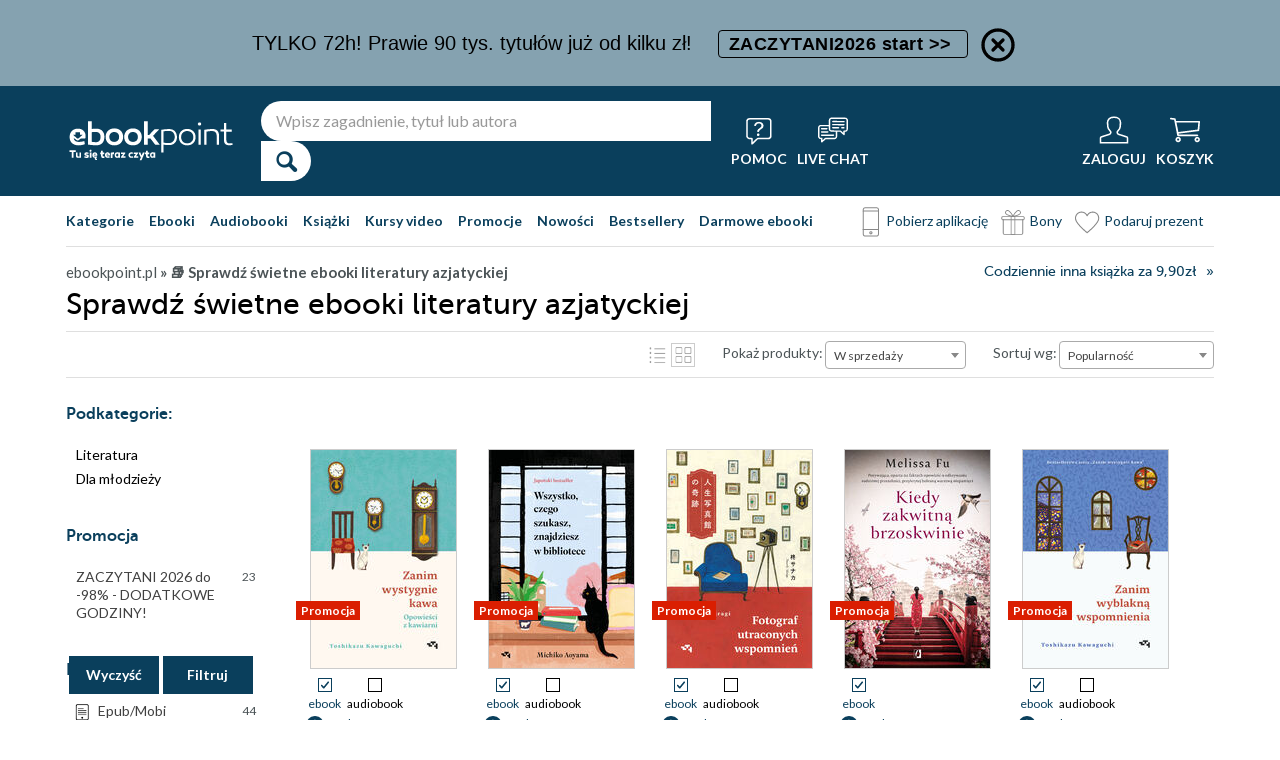

--- FILE ---
content_type: text/html; charset=UTF-8
request_url: https://ebookpoint.pl/tematy/sprawdz-swietne-ebooki-literatury-azjatyckiej
body_size: 57792
content:
<!DOCTYPE html>
<html lang="pl">
    <head>
        <script>
        window._bookstore = 'ebookpoint';
        </script>

    <title>			Sprawdź świetne ebooki literatury azjatyckiej &laquo; książki Ebookpoint
			</title>
	<meta http-equiv="content-type" content="text/html; charset=utf-8">
	<meta name="author" content="Helion SA">
	<meta name="description" content="		Sprawdź świetne ebooki literatury azjatyckiej - książki, ebooki, audiobooki, kursy video - księgarnia ebookpoint.pl	">
	<link rel="alternate" href="/rss/rss.cgi" type="application/rss+xml" title="ebookpoint.pl">
	<link rel="stylesheet" type="text/css" href="https://static01.helion.com.pl/ebookpoint/css/build.css?74958af4ea2ab2caff47ec7fdd6eb71f" media="all" />
	<link href="/assets/ebookpoint/css/wcag.css" rel="stylesheet"/>
	<link rel="stylesheet" href="https://cdn.jsdelivr.net/gh/orestbida/cookieconsent@3.0.1/dist/cookieconsent.css">
	
<style> header.header{display:flex;}.header-container{align-items:center;display:flex;height:100%;}.header-logo{margin:0 25px 0 0;}.header-search{position:relative;}.header-search fieldset{display:flex;}.header-search-text{background:#ffffff;border:0;border-top-left-radius:20px;border-bottom-left-radius:20px;box-sizing:border-box;font-size:16px;line-height:40px;margin:0;padding:0 15px;width:450px;}.header-search-button{background:#ffffff;border:0;border-top-right-radius:20px;border-bottom-right-radius:20px;cursor:pointer;height:40px;margin:0;padding:0;position:relative;width:50px;}.header-search-button::before{color:#0a3f5c;content:"\0046";font-family:icon;font-size:20px;font-weight:700;left:15px;position:absolute;top:10px;}.header-search .suggest-list{background-color:white;border-bottom:1px solid #8c8c8c;box-shadow:0 20px 40px -20px rgba(0, 0, 0, 0.75);display:none;left:0;position:absolute;top:42px;width:500px;}.header-search .suggest-list ol.item-list li.first .label{color:#0a3f5c;position:absolute;right:10px;text-transform:capitalize;top:5px;}.header-search .suggest-list ol.item-list h3{width:375px;}.header-menu-icons{display:flex;flex:1;justify-content:space-between;margin:0 0 0 20px;}.header-icons-help, .header-icons-actions{display:flex;}.header-container-group{align-items:center;display:flex;flex:1;}.header-icons-actions .header-menu-icon{margin-left:10px;}.header-menu-icon{align-items:center;background:none;border:0;color:#ffffff;display:flex;flex-direction:column;height:110px;justify-content:center;padding:0;}.mobile-search-toggle{align-items:center;border:0;background:none;color:#ffffff;display:none;flex-direction:column;padding:0;}.header-menu-icon:focus, .mobile-search-toggle:focus{outline:2px solid #0066cc;outline-offset:2px;}.header-menu-icon:hover, .mobile-search-toggle:hover{cursor:pointer;text-decoration:none;}.header-menu-icon:hover span:not(#header-basket-count), .mobile-search-toggle:hover span{color:#DC2618;}.header-menu-icon img, .mobile-search-toggle img{margin-bottom:5px;}.header-menu-icon span, .mobile-search-toggle span{font-size:14px;font-weight:700;text-transform:uppercase;transition:all 0.3s ease;}.header-menu-icon.header-menu-icon-basket{position:relative;}#header-basket-count{background:#DC2618;display:none;font-size:16px;padding:2px 5px;position:absolute;right:0;top:20px;}#header-basket-count.showed{display:block;}.header-icons-help .header-menu-icon:first-child{margin-right:10px;}.header-dropdown-container{position:relative;}.header-dropdown{background:#ffffff;box-sizing:border-box;box-shadow:0 8px 16px rgba(0, 0, 0, 0.15);display:none;flex-direction:column;padding:10px 15px;position:absolute;top:110px;width:200px;}.header-dropdown.header-login-dropdown{left:-59px;}.header-dropdown.header-library-dropdown{left:-75px;width:250px;}.header-dropdown.header-account-dropdown{left:-114px;width:250px;}.header-dropdown-heading{color:#000000;font-size:18px;font-weight:400;line-height:40px;}.header-dropdown-heading-border{border-top:1px solid #aaaaaa;margin:15px 0 0;padding:5px 0 0;}.header-login-main-links, .header-login-minor-links, .header-library-links, .header-library-minor-links, .header-account-links, .header-account-minor-links, .header-account-buttons{display:flex;flex-direction:column;}.header-login-main-links{text-align:center;}.header-login-link{background:#0a3f5c;color:#ffffff;display:block;font-size:18px;font-weight:700;line-height:40px;text-align:center;width:165px;}.header-login-link:hover, .header-login-link:focus{background:#DC2618;}.header-login-or{color:#696969;font-size:14px;margin:10px 0;}.header-login-register-link{color:#0a3f5c;display:block;font-size:14px;font-weight:700;}.header-login-minor-links{border-top:1px solid #aaaaaa;margin:10px 0 0;padding:10px 0 0;}.header-login-minor-links a{color:#0a3f5c;display:block;font-size:14px;line-height:20px;}.header-library-links a, .header-account-links a{color:#404040;font-size:14px;line-height:24px;}.header-library-minor-links, .header-account-minor-links{margin:10px 0 0;}.header-library-minor-links a, .header-account-minor-links a{border-top:1px solid #aaaaaa;font-size:16px;font-weight:400;line-height:30px;margin:5px 0 0;padding:5px 0 0;}.header-points{color:#404040;display:block;font-size:16px;line-height:40px;}.header-account-buttons .header-login-link:first-child{margin:0 0 10px;}.menu-categories-container{border-bottom:1px solid #dfdfdf;display:flex;justify-content:space-between;}.menu-link{color:#0a3f5c;font-size:14px;font-weight:700;line-height:50px;margin:0 10px 0 0;}.menu-link:not(.menu-link-icon){margin:0 15px 0 0;}.menu-link.menu-link-categories{border:0;background:none;padding:0;}.menu-link.menu-link-categories:hover, .menu-link.menu-link-categories:focus{cursor:pointer;text-decoration:underline;}.menu-categories-minor-links .menu-link{font-weight:500;padding-left:30px;position:relative;}.menu-categories-minor-links .menu-link::before{content:"";display:block;height:30px;left:0;position:absolute;top:-5px;width:30px;}.menu-categories-minor-links .menu-link-app::before{background:url('https://static01.helion.com.pl/global/images/menu/icon_download_app.svg') no-repeat;}.menu-categories-minor-links .menu-link-gifts::before{background:url('https://static01.helion.com.pl/global/images/menu/icon_gifts.svg') no-repeat;left:-2px;transform:scale(0.85);}.menu-categories-minor-links .menu-link-vouchers::before{background:url('https://static01.helion.com.pl/global/images/menu/icon_vouchers.svg') no-repeat;left:-2px;transform:scale(0.9);}.menu-categories-main-links{display:flex;}.bookstore-categories-container{position:relative;}.categories-dropdown{background:#ffffff;box-sizing:border-box;box-shadow:0 0 16px rgba(0, 0, 0, 0.15);display:none;flex-direction:column;left:0;padding:10px;position:absolute;top:50px;z-index:15;}.menu-categories-links-list{border-top:2px solid #aaaaaa;display:flex;margin:15px 0 0;padding:15px 0 0;}.menu-categories-popular-links{display:flex;flex-direction:column;width:200px;}.menu-categories-popular-links a{color:#0a3f5c;font-size:14px;line-height:20px;font-weight:700;margin:0 0 10px;}.menu-categories-all-links{display:flex;width:400px;}.menu-categories-all-links-col{display:flex;flex-direction:column;width:175px;}.menu-categories-all-links a{color:#0a3f5c;font-size:14px;line-height:20px;margin:0 0 10px;}.menu-categories-mobile-links{display:none;}.categories-dropdown-mouse-buffer{background:transparent;bottom:-200px;height:200px;left:0;position:absolute;right:0;}.categories-menu{display:flex;}.subcategory-group{columns:2;-webkit-columns:2;-moz-columns:2;column-gap:40px;display:none;}.subcategory-group.subcategory-group-column{columns:1;-webkit-columns:1;-moz-columns:1;}.menu-main-category:first-child .subcategory-group:first-child{display:block;}.categories-menu ul{list-style:none;padding:0;}.menu-main-categories{width:660px;}.menu-main-category{display:flex;width:200px;}.menu-main-category a{color:#0a3f5c;display:block;font-size:14px;line-height:24px;width:200px;}.menu-main-category a.color_link{font-weight:700;}.menu-main-category .menu-sub-category a{color:#404040;}.menu-main-category.hovered a.menu-main-category-link{text-decoration:underline;}.menu-main-category-hidden.menu-main-category-hidden, .menu-categories-show-subcats{display:none;}.menu-categories-toggle{border:0;background:none;color:#000000;cursor:pointer;display:block;margin:5px 0;padding:0;}.menu-categories-toggle:hover span, .menu-categories-toggle:focus span{text-decoration:underline;}.format-checkbox{border:1px solid #000000;display:inline-block;height:16px;margin:0 10px 0 0;position:relative;vertical-align:text-top;width:16px;}.active .format-checkbox::before{background:url('https://static01.helion.com.pl/ebookpoint/images/bookpage_checkbox.svg') no-repeat;content:"";height:16px;left:0;position:absolute;top:0;width:16px;}.change-format-list{cursor:pointer;}.list .book-type-points .points-index{display:block;float:unset;margin:3px 0 3px 20px;}@media all and (min-width:600px){.menu-subcategories{max-height:435px;overflow-y:auto;}.menu-subcategories{left:210px;position:absolute;top:10px;}}@media all and (min-width:1200px){.fixed-header header.header{padding:10px 0;}.fixed-header .header-menu-icon{height:90px;}.fixed-header .header-dropdown{top:90px;}}@media (max-width:1200px){.header-search-text{width:350px;}.header-search .suggest-list{width:400px;}.header-search .suggest-list ol.item-list h3{width:275px;}.header-menu-icon span, .mobile-search-toggle span{font-size:12px;}.menu-categories-container{flex-direction:column;}.menu-link{line-height:40px;}.header-dropdown.header-account-dropdown{left:-128px;}}@media (max-width:1000px){.header-login-dropdown{left:-69px;}}@media (max-width:700px){.header-logo{margin:0 10px 0 0;}.header-logo img{max-width:130px;}.header-search fieldset, .header-icons-help{display:none;}.mobile-search-toggle{display:flex;}.header-search fieldset.showed{align-items:center;background:#0a3f5c;display:flex;height:110px;justify-content:center;left:0;position:fixed;top:0;width:100%;z-index:10;}.mobile-search-toggle.active{position:fixed;right:15px;top:30px;z-index:12;}header.header .container{padding:0;width:100%;}.header-container{justify-content:space-between;}.header-container-group{flex:none;}.menu-categories-minor-links{display:none;}.header-menu-icons{margin:0;}.header-menu-icon{height:94px;}.header-menu-icon img, .mobile-search-toggle img{height:30px;width:30px;}.header-menu-icon span, .mobile-search-toggle span, #header-basket-count{font-size:12px;}.header-dropdown.header-account-dropdown{left:-139px;}.header-search .suggest-list{left:calc(50% - 200px);position:fixed;top:80px;z-index:15;}.categories-dropdown-mouse-buffer{display:none;}}@media (max-width:600px){.header-search fieldset.showed{height:94px;}.mobile-search-toggle.active{top:30px;}.header-search-text{width:275px;}.header-search .suggest-list{width:325px;}.header-search .suggest-list{left:calc(50% - 163px);top:75px;}.header-search .suggest-list ol.item-list h3{width:250px;}.header-login-dropdown{left:-59px;top:94px;}.header-dropdown.header-library-dropdown{top:94px;}.header-dropdown.header-account-dropdown{left:-133px;top:94px;}.header-menu-icon span, .mobile-search-toggle span{display:none;}.header-menu-icon img, .mobile-search-toggle img{margin-bottom:0;}#header-basket-count{right:-5px;}.menu-categories-main-links{flex-wrap:wrap;}.categories-menu{flex-direction:column;}.menu-main-categories{width:auto;}.menu-subcategories{padding:0 0 0 10px;width:250px;}.menu-main-category:first-child .subcategory-group:first-child, .menu-categories-toggle{display:none;}.menu-main-category-hidden{display:block;}.menu-link:not(.menu-link-icon){margin:0 10px 0 0;}.menu-main-category-mobile-container{align-items:flex-start;display:flex;}.menu-main-category{align-items:flex-start;display:flex;flex-direction:column;width:270px;}.menu-main-category a{line-height:30px;width:220px;}.menu-sub-category a{display:block;line-height:30px;width:250px;}.subcategory-group{columns:1;-webkit-columns:1;-moz-columns:1;}.menu-categories-show-subcats-text.showed{display:inline-block;margin:0 0 0 4px;transform:rotate(90deg);}.menu-main-category-hidden.menu-main-category-hidden{display:flex;}.menu-categories-links-list{flex-direction:column;}.menu-categories-all-links{border-top:2px solid #aaaaaa;flex-direction:column;margin:15px 0 0;padding:15px 0 0;width:200px;}.menu-categories-mobile-links{border-top:2px solid #aaaaaa;display:flex;flex-direction:column;margin:15px 0 0;padding:15px 0 0;}.menu-categories-mobile-links a.mobile-link-image{color:#0a3f5c;font-size:14px;line-height:24px;padding:0 0 10px 35px;position:relative;}.menu-categories-mobile-links a.mobile-link-image::before{content:"";display:block;height:30px;left:0;position:absolute;top:-4px;width:30px;}.menu-categories-mobile-links a.mobile-link-gifts::before{background:url('https://static01.helion.com.pl/global/images/menu/icon_gifts.svg') no-repeat;left:-2px;transform:scale(0.85);}.menu-categories-mobile-links a.mobile-link-vouchers::before{background:url('https://static01.helion.com.pl/global/images/menu/icon_vouchers.svg') no-repeat;left:-2px;transform:scale(0.9);}.menu-categories-mobile-links-heading{color:#000000;font-size:16px;margin:5px 0 15px;}.mobile-link-app{margin:0 0 10px;}.menu-categories-show-subcats{background:none;border:0;color:#0a3f5c;display:block;font-size:24px;line-height:30px;padding:0;width:50px;}.fixed-header header.header{height:80px;left:0;min-height:80px;position:fixed;width:100%;}.fixed-header .container-top-menu{background:#ffffff;left:0;max-width:100%;position:fixed;top:80px;width:100%;z-index:8;}.fixed-header .header-search fieldset.showed{height:80px;}.fixed-header .mobile-search-toggle.active{top:23px;}.fixed-header .menu-link-no-mobile{display:none;}.fixed-header .categories-dropdown{max-height:500px;overflow-y:scroll;}.fixed-header #content{padding-top:170px;}}@media (max-width:500px){.header-dropdown.header-login-dropdown{left:-80px;}.header-dropdown.header-library-dropdown{left:-90px;}}@media (max-width:450px){.header-search-text{margin-left:10px;width:250px;}.header-search .suggest-list{width:300px;}.header-search .suggest-list{left:calc(50% - 145px);}.mobile-search-toggle.active{right:10px;}.header-dropdown.header-login-dropdown{left:-100px;}.header-dropdown.header-library-dropdown{left:-125px;}.header-dropdown.header-account-dropdown{left:-145px;}}@media (max-width:400px){.header-container{padding:0 10px;}.header-search-text{width:200px;}.mobile-search-toggle.active{right:5px;}.header-dropdown.header-login-dropdown{left:-120px;}.header-dropdown.header-account-dropdown{left:-165px;}}@media (prefers-reduced-motion:reduce){.header-menu-icon span, .mobile-search-toggle span{transition:none;}}</style>
	<script>
// SEARCH
function initMobileSearchToggle() {
    const toggleButton = document.querySelector('.mobile-search-toggle');
    const searchFieldset = document.querySelector('.header-search fieldset');
    const buttonImgSearch = document.querySelector('.header-search-button-img-search');
    const buttonImgClose = document.querySelector('.header-search-button-img-close');
    
    if (!toggleButton || !searchFieldset) return;
    
    function toggleSearch() {
        if (!isMobileView()) return;
        
        const isExpanded = toggleButton.getAttribute('aria-expanded') === 'true';
        
        if (isExpanded) {
            buttonImgSearch.style.display = 'block';
            buttonImgClose.style.display = 'none';
            searchFieldset.classList.remove('showed');
            toggleButton.setAttribute('aria-expanded', 'false');
            toggleButton.setAttribute('aria-label', 'Pokaż wyszukiwarkę');
            toggleButton.classList.remove('active');
        } else {
            buttonImgSearch.style.display = 'none';
            buttonImgClose.style.display = 'block';
            searchFieldset.classList.add('showed');
            toggleButton.setAttribute('aria-expanded', 'true');
            toggleButton.setAttribute('aria-label', 'Ukryj wyszukiwarkę');
            toggleButton.classList.add('active');
            
            setTimeout(() => {
                const searchInput = searchFieldset.querySelector('input[type="search"], input[type="text"]');
                if (searchInput) {
                    searchInput.focus();
                }
            }, 100);
        }
    }
    
    toggleButton.addEventListener('click', toggleSearch);
    
    toggleButton.addEventListener('keydown', function(e) {
        if (e.key === 'Enter' || e.key === ' ') {
            e.preventDefault();
            toggleSearch();
        }
    });
    
    document.addEventListener('keydown', function(e) {
        if (e.key === 'Escape' && isMobileView()) {
            const isExpanded = toggleButton.getAttribute('aria-expanded') === 'true';
            if (isExpanded) {
                buttonImgSearch.style.display = 'block';
                buttonImgClose.style.display = 'none';
                searchFieldset.classList.remove('showed');
                toggleButton.classList.remove('active');
                toggleButton.setAttribute('aria-expanded', 'false');
                toggleButton.setAttribute('aria-label', 'Pokaż wyszukiwarkę');
                toggleButton.focus();
                buttonText.textContent = 'szukaj';
            }
        }
    });
}

// EXPAND LOGIN MENU
function initHeaderLoginDropdown() {
    const button = document.querySelector('.header-login-dropdown-button');
    const dropdown = document.querySelector('.header-login-dropdown');
    const container = document.querySelector('.header-login-dropdown-container');
    
    if (!button || !dropdown || !container) return;
    
    dropdownHoverEvents(dropdown, button, container);
    dropdownClickEvent(dropdown, button);
    dropdownKeydownEvents(dropdown, button);
    dropdownCloseEvents(dropdown, button, container);
}

// EXPAND LIBRARY MENU
function initHeaderLibraryDropdown() {
    const button = document.querySelector('.header-library-dropdown-button');
    const dropdown = document.querySelector('.header-library-dropdown');
    const container = document.querySelector('.header-library-dropdown-container');
    
    if (!button || !dropdown || !container) return;

    dropdownHoverEvents(dropdown, button, container);
    dropdownClickEvent(dropdown, button);
    dropdownKeydownEvents(dropdown, button);
    dropdownCloseEvents(dropdown, button, container);
}

// EXPAND USER ACCOUNT MENU
function initHeaderAccountDropdown() {
    const button = document.querySelector('.header-account-dropdown-button');
    const dropdown = document.querySelector('.header-account-dropdown');
    const container = document.querySelector('.header-account-dropdown-container');
    
    if (!button || !dropdown || !container) return;

    dropdownHoverEvents(dropdown, button, container);
    dropdownClickEvent(dropdown, button);
    dropdownKeydownEvents(dropdown, button);
    dropdownCloseEvents(dropdown, button, container);
}

// EXPAND CATEGORIES
function initCategoriesDropdown() {
    const button = document.querySelector('.menu-link-categories');
    const dropdown = document.querySelector('.categories-dropdown');
    const container = document.querySelector('.bookstore-categories-container');
    
    if (!button || !dropdown || !container) return;

    dropdownHoverEvents(dropdown, button, container);
    dropdownClickEvent(dropdown, button);
    dropdownKeydownEvents(dropdown, button);
    dropdownCloseEvents(dropdown, button, container);
}

function isMobileView() {
    return window.innerWidth < 750;
}

function openDropdown(dropdown, button) {
    dropdown.style.display = 'flex';
    button.setAttribute('aria-expanded', 'true');
    dropdown.setAttribute('aria-hidden', 'false');
        
    const firstMenuItem = dropdown.querySelector('a[role="menuitem"]');
    if (firstMenuItem && document.activeElement === button) {
        setTimeout(() => firstMenuItem.focus(), 10);
    }
}

function closeDropdown(dropdown, button) {
    dropdown.style.display = 'none';
    button.setAttribute('aria-expanded', 'false');
    dropdown.setAttribute('aria-hidden', 'true');
}

function dropdownClickEvent(dropdown, button) {
    button.addEventListener('click', function(e) {
        e.preventDefault();
        e.stopPropagation();
        
        const isExpanded = button.getAttribute('aria-expanded') === 'true';
        if (isExpanded) {
            closeDropdown(dropdown, button);
        } else {
            openDropdown(dropdown, button);
        }
    });
}

function dropdownKeydownEvents(dropdown, button) {
    button.addEventListener('keydown', function(e) {
        if (e.key === 'Enter' || e.key === ' ') {
            e.preventDefault();
            
            const isExpanded = button.getAttribute('aria-expanded') === 'true';
            if (isExpanded) {
                closeDropdown(dropdown, button);
                button.focus();
            } else {
                openDropdown(dropdown, button);
            }
        }
    });
    
    document.addEventListener('keydown', function(e) {
        if (e.key === 'Escape') {
            const isExpanded = button.getAttribute('aria-expanded') === 'true';
            if (isExpanded) {
                closeDropdown(dropdown, button);
                button.focus();
            }
        }
    });

    dropdown.addEventListener('keydown', function(e) {
        const menuItems = dropdown.querySelectorAll('a[role="menuitem"]');
        const currentIndex = Array.from(menuItems).indexOf(document.activeElement);
        
        if (e.key === 'ArrowDown') {
            e.preventDefault();
            const nextIndex = currentIndex < menuItems.length - 1 ? currentIndex + 1 : 0;
            menuItems[nextIndex].focus();
        } else if (e.key === 'ArrowUp') {
            e.preventDefault();
            const prevIndex = currentIndex > 0 ? currentIndex - 1 : menuItems.length - 1;
            menuItems[prevIndex].focus();
        } else if (e.key === 'Home') {
            e.preventDefault();
            menuItems[0].focus();
        } else if (e.key === 'End') {
            e.preventDefault();
            menuItems[menuItems.length - 1].focus();
        }
    });
}

function dropdownHoverEvents(dropdown, button, container)
{
    if (!isMobileView()){
        container.addEventListener('mouseenter', function() {
            openDropdown(dropdown, button);
        });
    
        container.addEventListener('mouseleave', function() {
            closeDropdown(dropdown, button);
        });
    }
}

function dropdownCloseEvents(dropdown, button, container)
{
    document.addEventListener('focusout', function(e) {
        if (!container.contains(e.target)) {
            closeDropdown(dropdown, button);
        }
    });
}

function showSubcategories(category){
    document.querySelectorAll('.subcategory-group').forEach(group => {
        group.style.display = 'none';
    });
        
    const categoryName = category.dataset.category;
    const targetGroup = document.querySelector(`.subcategory-group[data-category="${categoryName}"]`);
    const taregrGroupParent = document.querySelector(`.menu-main-category[data-category="${categoryName}"]`);

    if (targetGroup) {
        targetGroup.style.display = 'block';

        targetGroup.addEventListener('mouseenter', function() {
            if (taregrGroupParent){
                taregrGroupParent.classList.add('hovered');
            }
        })
        targetGroup.addEventListener('mouseleave', function() {
            if (taregrGroupParent){
                taregrGroupParent.classList.remove('hovered');
            }
        })
        targetGroup.addEventListener('focusin', function() {
            if (taregrGroupParent){
                taregrGroupParent.classList.add('hovered');
            }
        })
        targetGroup.addEventListener('focusout', function() {
            if (taregrGroupParent){
                taregrGroupParent.classList.remove('hovered');
            }
        })
    }
}

document.addEventListener("DOMContentLoaded", function(event) {
    if (!isMobileView()){
        document.querySelectorAll('.menu-main-category').forEach(category => {
            category.addEventListener('mouseenter', function() {
                showSubcategories(category);
            });
            category.addEventListener('focusin', function() {
                showSubcategories(category);
            });
        });

        const categoriesContainer = document.querySelector('.categories-menu');
        if (categoriesContainer) {
            categoriesContainer.addEventListener('mouseleave', function() {
                document.querySelectorAll('.subcategory-group').forEach(group => {
                    group.style.display = 'none';
                });
                const firstGroup = document.querySelector('.subcategory-group');
                if (firstGroup) {
                    firstGroup.style.display = 'block';
                }
            });
        }

        const toggleButton = document.querySelector('.menu-categories-toggle');

        if (toggleButton) {
            const toggleText = toggleButton.querySelector('.menu-categories-toggle-text');
            toggleButton.addEventListener('click', function() {
                const hiddenCategories = document.querySelectorAll('.menu-main-category-hidden-change');
                const isExpanded = this.getAttribute('aria-expanded') === 'true';
            
                if (isExpanded) {
                    hiddenCategories.forEach(category => {
                        category.classList.add('menu-main-category-hidden');
                    });
                
                    this.setAttribute('aria-expanded', 'false');
                    toggleText.innerHTML = 'Pokaż wszystkie &raquo;';
                } else {
                    hiddenCategories.forEach(category => {
                        category.classList.remove('menu-main-category-hidden');
                    });
                
                    this.setAttribute('aria-expanded', 'true');
                    toggleText.innerHTML = 'Ukryj wszystkie &raquo;';
                }
            });
        }
    }

    if(isMobileView()){
        document.querySelectorAll('.menu-categories-show-subcats').forEach(button => {
            button.addEventListener('click', function(e) {
                e.preventDefault();
                e.stopPropagation();

                const categoryName = button.dataset.category;
                const buttonText = button.querySelector("span");

                if(button.classList.contains('expanded')){
                    document.querySelectorAll('.subcategory-group').forEach(group => {
                        group.style.display = 'none';
                    });
                    if(buttonText){
                        buttonText.classList.remove('showed');
                    }
                    if(button){
                        button.classList.remove('expanded');
                    }
                }else{
                    document.querySelectorAll('.subcategory-group').forEach(group => {
                        group.style.display = 'none';
                    });
        
                    const targetGroup = document.querySelector(`.subcategory-group[data-category="${categoryName}"]`);
                    if (targetGroup) {
                        targetGroup.style.display = 'block';
                    }

                    document.querySelectorAll('.menu-categories-show-subcats-text').forEach(textButton => {
                        textButton.classList.remove('showed');
                    });

                    if(buttonText){
                        buttonText.classList.add('showed');
                    }

                    document.querySelectorAll('.menu-categories-show-subcats').forEach(button => {
                        button.classList.remove('expanded');
                    })

                    if(button){
                        button.classList.add('expanded');
                    }
                }
            });
        });
    }
});

// ALL STARTS
document.addEventListener('DOMContentLoaded', initHeaderLoginDropdown);
document.addEventListener('DOMContentLoaded', initHeaderLibraryDropdown);
document.addEventListener('DOMContentLoaded', initHeaderAccountDropdown);
document.addEventListener('DOMContentLoaded', initCategoriesDropdown);
document.addEventListener('DOMContentLoaded', initMobileSearchToggle);

</script>
	<script src="https://static01.helion.com.pl/ebookpoint/js/build.js?74958af4ea2ab2caff47ec7fdd6eb71f" type="text/javascript"></script>
		<link href="https://plus.google.com/107825706613993838317" rel="publisher"/>
	<noscript><meta name="viewport" content="width=device-width"/></noscript>

	<link rel="stylesheet" href="https://static01.helion.com.pl/global/js/jquery-ui-1.11.4/jquery-ui.min.css">
<style>
#page-title > div > nav > ul > li:nth-child(2){
	font-size: 15px;
}
</style>
    	<script type='text/javascript' src='//platform-api.sharethis.com/js/sharethis.js#property=5b8d095159ed1f001188b109&product=inline-share-buttons' async='async'></script>
			<link rel="canonical" href="https://ebookpoint.pl/tematy/sprawdz-swietne-ebooki-literatury-azjatyckiej" />
		<style>
fieldset .select::after {
  background: unset;
}
.select2-results__option[aria-selected] {
  color: #000;
}
.select2-container--default
  .select2-results__option--highlighted[aria-selected] {
  background-color: #0a3f5c;
}
.select2-container--default .select2-results__option[aria-selected="true"] {
  background-color: #0a3f5c;
  color: #fff;
}
.book-list-container .list .cover::before {
  width: unset;
  height: unset;
}
.pricerange {
  width: 60px;
  background-color: #fff;
  border: 1px solid #736e68;
  border-radius: 4px;
  padding: 0 8px;
  color: #736e68;
  line-height: 28px;
}
.select2-dropdown {
  z-index:40;
}
  
/* UKRYWANIE NIEPOTRZEBNYCH ELEMENTÓW GDY W PROMOCJI NIE MA KSIAZEK */

/* (*IF $tylko_opis*)*/
/* .filter-form .sub-categories, .filter-form .firtly, .promotion-solr-content .page-title-promotion-desc#page-title {display:none;}
.left-special-menu {border-top:0;}
/*(*ENDIF*)*/


/* (*IF $type ne 'promocja'*) */
/* #page-title form {top:75px;} */
/* (*ENDIF*) */

/* (*IF $type eq 'kategorie'*) */
/* #page-title form {padding-bottom:15px;} */
/* #right-big-col {margin-top:15px;} */
/* (*ENDIF*) */

@media all and (max-width: 1000px) and (orientation: portrait),
  all and (max-width: 700px) {
  #formularzFiltrowania .select2-container,
  .pricerange-container {
    margin: 30px;
  }
}

@media all and (max-width: 1160px) {
  #formularzFiltrowania .select2-container,
  .pricerange-container {
    margin: 30px;
  }
  #left-small-col {
    display: none;
  }
  #left-small-col .left-menu-container {
    position: absolute;
    z-index: 10;
    display: block;
    max-height: none !important;
    background-color: white;
    width: 100%;
    overflow: visible;
    top: 0;
    left: 0;
    z-index: 40;
    box-shadow: 0 100px 0 100px white;
  }
}
@media all and (max-width: 599px) {
  #formularzFiltrowania .select2-container,
  .pricerange-container .filterSubmit-container {
    display: block;
    margin: 30px auto;
    max-width: 220px;
  }
  .select .select-label {
    display: none;
  }
  .show-sorter #page-title form fieldset {
    padding: 5px 10px;
  }
  #left-small-col .left-menu-container {
    box-shadow: none;
  }
  #page-title form .select-line{
    margin:5px 0;
  }
}
@media all and (min-width: 600px) {
  .category-text #categoryDescription {
    padding-left: 35px;
    padding-top: 12px;
  }
}
@media (max-width: 599px), (min-width: 1160px){
  .filterSubmit-container {
      display: flex;
      justify-content: space-evenly;
}
}
#filter_submit, #filter_clear {
    box-shadow: 0px 2px #0a3f5c;
    background: #0f5e8a;
    width: 90px;
    height: 36px;
    background-color: #0a3f5c;
    color: #fff;
    border: 2px transparent;
    font-family: Lato, sans-serif;
    font-size: 14px;
    font-weight: bold;
    cursor: pointer;
    transition: all .2s;
}
@media (min-width: 1160px){
  .filter-form fieldset {
      padding: 18px 0;
      color: #404040;
  }
}
.filter_fieldset {
    position: sticky;
    bottom: 10px;
    z-index: 10;
}
#filter_submit:hover, #filter_clear:hover {
    box-shadow: 0px 2px rgba(0,0,0,0.9);
    background: #0f5e8a;
}

#filter_submit:focus, #filter_clear:focus {
    box-shadow: 0px 2px rgba(0,0,0,0.9);
    background: #0f5e8a;
}

@media all and (max-width: 599px), (min-width: 1160px) {
  .filterSubmit-container {
    display: flex;
    justify-content: space-evenly;
  }
}

@media all and (max-width: 1160px) {
  .filterSubmit-container {
    margin: 30px;
  }
}

/* FILTERS*/
.publishers-filter, .languages-filter, .series-filter{margin: 10px 0;}
   .publishers-filter{max-height: 154px; overflow-y:scroll;}
   .series-filter{max-height: 154px; overflow-y:scroll;}
.authors-filter{max-height: 154px; overflow-y:scroll;}
.checkbox-line-filters{box-sizing: border-box; margin: 7px 0;}
.checkbox-line-filters input {display: none;}
.checkbox-line-filters label {display: block; font-size: 14px; line-height: 18px; padding-left: 30px; position: relative;}
.checkbox-line-filters label .input {border: 1px solid #736e68; height: 16px; left: 0; position: absolute; top: 0; width: 16px;}
.checkbox-line-filters.active label .input {background: #ebebeb url('https://static01.helion.com.pl/ebookpoint/images/ebookpoint.svg') no-repeat  -52px -49px;}
.search-publisher, .search-author, .search-series{border: 1px solid #736e68; border-radius: 4px; box-sizing: border-box; font-size: 14px; line-height: 30px; margin: 10px 0 5px; padding: 0 10px; width: 100%;;}
.no-publishers-info, .no-authors-info, .no-series-info{display: none; font-size: 14px; margin: 10px 0 0;}
.no-publishers-info.publishers-show, .no-authors-info.authors-show, .no-series-info.series-show{display: block;}

@media all and (max-width:1100px){
  .publishers-filter, .languages-filter, .series-filter{margin: 10px}
  .checkbox-line-filters{margin: 10px 0;}
}

.format-category-link{align-items: center; color: #000000; cursor: pointer; display: flex; font-size: 14px; line-height: 18px; margin: 0 0 3px; padding-left: 6px;}
.format-category-link a{align-items: center; display: flex;}
.format-category-link.active, .format-category-link a:hover{font-weight: 700;}
.format-category-link.active, .format-category-link a:focus{font-weight: 700;}
.format-category-link .type-icon{min-width: 30px;}

.faq-container{padding: 0 0 20px;}
.faq-heading{font-size: 24px; font-weight: 700; line-height: 40px; margin: 0 0 10px;}
.faq-list{font-size: 15px; line-height: 24px;}
.faq-elem{margin: 0 0 15px;}
.faq-question{font-weight: 700;}

@media all and (max-width:599px){
  .format-category-link{margin: 0 0 10px;}
  .faq-container{padding: 10px 5px;}
}

</style>
							<script type="text/javascript" src="https://static01.helion.com.pl/ebookpoint/js/jplayer/dist/jplayer/jquery.jplayer.min.js"></script>
						<script type="text/javascript" src="/assets/ebookpoint/js/player.js?version=2"></script>

						<script type="text/javascript">
						$( window ).load(function() {
						function loadScript(url, callback) {
							var script = document.createElement("script");
							script.type = "text/javascript";
							script.async = true;
							if (script.readyState) {
								script.onreadystatechange = function () {
									if (script.readyState == "loaded" || script.readyState == "complete") {
										script.onreadystatechange = null;
										if (callback && typeof callback === "function") {
											callback();
										}
									}
								};
							} else {
								script.onload = function () {
									if (callback && typeof callback === "function") {
										callback();
									}
								};
							}
							script.src = url;
							(document.getElementsByTagName('head')[0] || document.getElementsByTagName('body')[0]).appendChild(script);
						}
						// How to use it
							loadScript("/assets/onepress/js/player.js", function () {
								$(".jp-audio").audioPlayer();
							});
						});
						</script>
						
						<link type="text/css" href="/assets/ebookpoint/css/player.css" rel="stylesheet" />
						<style>
							.cover {
								height:auto !important;
							}
							.jp-audio {
								top: 192px;
								background-color: #0a3f5c;
								z-index: 1;
							}					
							.book-type.book-type-points.mod {
								margin-top: 80px;
							}
							.jp-controls-holder {
								background-color: #0a3f5c;
							}
							.jp-play, .jp-stop{
								background-color: #0a3f5c;
							}
							.jp-audio:hover {
								background-color: rgba(0,0,0,0.9);
							}
							.jp-audio:hover .jp-controls-holder {
								background-color: rgba(0,0,0,0.9);
							}
							.jp-audio:hover .jp-controls-holder .jp-play {
								background-color: rgba(0,0,0,0.9);
							}
							.jp-audio:focus {
								background-color: rgba(0,0,0,0.9);
							}
							.jp-audio:focus .jp-controls-holder {
								background-color: rgba(0,0,0,0.9);
							}
							.jp-audio:focus .jp-controls-holder .jp-play {
								background-color: rgba(0,0,0,0.9);
							}
							.jp-current-time {
								margin-top: 12px !important;
							}
							.link-do-pobierania {
								left: 104px !important;
							}
							#page-title{
								padding-bottom: 10px;
							}

							@media screen and (max-width: 1000px){
								.jp-audio {
									left: 20px;
									padding-top: 0px;
								}
							}
							@media screen and (max-width: 700px){
								.jp-audio {
									left: 3px;
									top: 20px;
								}
							}
							.breadcrumb ul li{
								font-size:15px !important
							}
							#page-title ul li::before{
								padding:0 !important
							}
							@media all and (max-width:599px){
    							.tags-special{left: 15px;}
							}
						</style>

	<!-- Facebook Pixel Code -->
<script type="text/plain" data-category="marketing">
!function(f,b,e,v,n,t,s)
{if(f.fbq)return;n=f.fbq=function(){n.callMethod?
n.callMethod.apply(n,arguments):n.queue.push(arguments)};
if(!f._fbq)f._fbq=n;n.push=n;n.loaded=!0;n.version='2.0';
n.queue=[];t=b.createElement(e);t.async=!0;t.defer=1;
t.src=v;s=b.getElementsByTagName(e)[0];
s.parentNode.insertBefore(t,s)}(window,document,'script',
'https://connect.facebook.net/en_US/fbevents.js');
if( typeof fbq !== 'undefined') {
 fbq('init', '2771032623182761' );
 fbq('track', 'PageView');
}
 </script>
 <noscript>
  <img height="1" width="1" src="https://www.facebook.com/tr?id=2771032623182761&ev=PageView&noscript=1"/>
  </noscript>
<!-- End Facebook Pixel Code -->
	<!-- Google Tag Manager -->
<script type="text/javascript">(function(w,d,s,l,i){w[l]=w[l]||[];w[l].push({'gtm.start':
new Date().getTime(),event:'gtm.js'});var f=d.getElementsByTagName(s)[0],
j=d.createElement(s),dl=l!='dataLayer'?'&l='+l:'';j.async=true;j.src=
'https://www.googletagmanager.com/gtm.js?id='+i+dl;f.parentNode.insertBefore(j,f);
})(window,document,'script','dataLayer','GTM-5LFNGGW');</script>
<!-- End Google Tag Manager -->	<link rel="shortcut icon" href="/favicon.ico" type="image/x-icon"/>
<link rel="shortcut icon" href="/favicon.png" type="image/x-icon"/>
<meta name="msapplication-TileColor" content="#ffffff"/>
<meta name="msapplication-TileImage" content="https://static01.helion.com.pl/ebookpoint/img/favicons/ms-icon-144x144.png"/>
<meta name="theme-color" content="#ffffff"/>
	<script>
    "use strict";(function(scriptUrl,campaignId){if(!window.bb){window.bb=function(){for(var _len=arguments.length,params=Array(_len),_key=0;_key<_len;_key++){params[_key]=arguments[_key]}return window.bb.q.push(params)};window.bb.q=[];window.bb.campaignId=campaignId;var script=document.createElement("script");var firstScript=document.getElementsByTagName("script")[0];script.async=true;script.defer=1;script.src=scriptUrl;firstScript.parentNode.insertBefore(script,firstScript)}})("https://shop-js.buybox.click/js/bb-shop.min.js",32);
</script>
		<!-- GTAG i Cookieconsent -->
<script async src="https://www.googletagmanager.com/gtag/js?id=GT-W6NJJ4DZ"></script>

<script>
  window.dataLayer = window.dataLayer || [];
  function gtag(){dataLayer.push(arguments);}
  gtag('js', new Date());
  gtag('config', 'GT-W6NJJ4DZ');
</script>


<script type="module" src="/assets/js/cookieconsent-config.js"></script>		<link href='https://fonts.googleapis.com/css?family=Lato:300,400,700&subset=latin,latin-ext' rel='stylesheet'/>
		<noscript>Zabrania się wykorzystania treści strony do celów eksploracji tekstu i danych (TDM), w tym eksploracji w celu szkolenia technologii AI i innych systemów uczenia maszynowego. It is forbidden to use the content of the site for text and data mining (TDM), including mining for training AI technologies and other machine learning systems.</noscript>
    </head>
    <body>
    <div id="fb-root"></div>
<script type="text/plain" data-category="marketing">(function(d, s, id) {
  var js, fjs = d.getElementsByTagName(s)[0];
  if (d.getElementById(id)) return;
  js = d.createElement(s); js.id = id;
  js.src = "//connect.facebook.net/pl_PL/sdk.js#xfbml=1&version=v3.2&appId=168680903208600";
  fjs.parentNode.insertBefore(js, fjs);
}(document, 'script', 'facebook-jssdk'));</script>

	<!-- Google Tag Manager (noscript) -->
<noscript><iframe src="https://www.googletagmanager.com/ns.html?id=GTM-5LFNGGW"
height="0" width="0" style="display:none;visibility:hidden"></iframe></noscript>
<!-- End Google Tag Manager (noscript) -->    <div id="social">
    <ul>
        <li class="icon-social icon-social-facebook"><a href="https://www.facebook.com/ebookpointPL" target="_blank" rel="nofollow">Facebook</a></li>
        <li class="icon-social icon-social-twitter"><a href="https://x.com/ebookpointpl" target="_blank" rel="nofollow">X</a></li>
        <li class="icon-social icon-social-instagram"><a href="https://www.instagram.com/ebookpoint/" target="_blank" rel="nofollow">Instagram</a></li>
        <li class="icon-social icon-social-youtube"><a href="https://www.youtube.com/user/tvebookpoint" target="_blank" rel="nofollow">YouTube</a></li>
        <li class="icon-social icon-social-pinterest"><a href="https://pl.pinterest.com/ebookpoint/" target="_blank" rel="nofollow">YouTube</a></li>
        <li class="icon8"><a href="/rss.phtml">Kanały RSS</a></li>
    </ul>
</div>
<script>
    $(document).ready(function(){$(".social_click").click(function(e){e.preventDefault();var ktory_social='social_link_'+$(this).attr('social');ga('send','event',ktory_social,'social_link',$(this).attr('social'));window.open($(this).attr('href'),'_blank');});});
</script>
	<div style="display:none;" class="header-index-toolbar header-index-toolbar-ebookpoint">
    <div class="header-index-toolbar-container">
        <span class="header-index-toolbar-text">TYLKO 72h! Prawie 90 tys. tytułów już od kilku zł!</span>
        <a href="https://ebookpoint.pl/pasek-news-55/promocja/22737" class="header-index-toolbar-buy-now">
            ZACZYTANI2026 start >>
        </a>
        <button type="button" class="header-index-toolbar-close-new" aria-label="Ukryj informację o promocji">
            <img src="https://static01.helion.com.pl/ebookpoint/images/icon_close.svg" alt="Ukryj informację o promocji" height="40" width="40" />
        </button>
    </div>
</div>

<script type="text/javascript">
    document.addEventListener('DOMContentLoaded', function() {
        if (!getCookieTopBar('hidetoolbar')) {
            const toolbar = document.querySelector('.header-index-toolbar');
            const closeButton = document.querySelector('.header-index-toolbar-close-new');
            if (toolbar) {
                toolbar.style.display = 'block';
                            }

            if (closeButton) {
                closeButton.addEventListener('click', function() {
                    setCookieTopBar('hidetoolbar', '1', {
                        expires: 2,
                        path: '/',
                        domain: '.ebookpoint.pl'
                    });

                    if (toolbar) {
                        toolbar.style.display = 'none';
                    }
                });
            }
        }
    });

    function getCookieTopBar(name) {
        const value = `; ${document.cookie}`;
        const parts = value.split(`; ${name}=`);
        if (parts.length === 2) return parts.pop().split(';').shift();
        return null;
    }

    function setCookieTopBar(name, value, options = {}) {
        let cookieString = `${name}=${value}`;
    
        if (options.expires) {
            const date = new Date();
            date.setTime(date.getTime() + (options.expires * 24 * 60 * 60 * 1000));
            cookieString += `; expires=${date.toUTCString()}`;
        }
    
        if (options.path) {
            cookieString += `; path=${options.path}`;
        }
    
        if (options.domain) {
            cookieString += `; domain=${options.domain}`;
        }
    
        document.cookie = cookieString;
    }
</script>


<style> .header-index-toolbar-bezdroza{background:#603813;}.header-index-toolbar-dlabystrzakow{background:#009fe3;}.header-index-toolbar-ebookpoint{background:#85a2b0;}.header-index-toolbar-editio{background:#77a1c5;}.header-index-toolbar-helion{background:#efefef;}.header-index-toolbar-onepress{background:#a10824;}.header-index-toolbar-sensus{background:#3d7300;}.header-index-toolbar-videopoint{background:#13bd93;}</style>
    
<header class="header">
	<!-- Google Tag Manager (noscript) -->
	<noscript><iframe src="https://www.googletagmanager.com/ns.html?id=GTM-5LFNGGW"
	height="0" width="0" style="display:none;visibility:hidden"></iframe></noscript>
	<!-- End Google Tag Manager (noscript) -->
	<div class="container">
		<div class="header-container">
			<a href="/" class="header-logo">
									<img alt="Księgarnia internetowa Ebookpoint z ebookami, audiobookami i kursami video" src="https://static01.helion.com.pl/ebookpoint/images/logo_ebookpoint.svg" width="170" height="42" />
							</a>
			<div class="header-container-group">
				<form class="header-search" id="szukanie" name="szukanie" method="get" action="/search" autocomplete="off" onsubmit="_gaq.push(['_trackEvent', 'NormalSearch', 'formSubmit']);">
					<fieldset>
						<input
							type="text"
							class="header-search-text"
							id="header-search-text"
							placeholder="Wpisz zagadnienie, tytuł lub autora"
							aria-label="Wpisz zagadnienie, tytuł lub autora"
							name="szukaj" autocomplete="off"
							onclick="_gaq.push(['_trackEvent', 'NormalSearch', 'inputClick']);" value=""
							required />
						<button 
							class="header-search-button"
							type="submit"
							aria-label="Szukaj"
							onclick="javascript:_gaq.push(['_trackEvent', 'NormalSearch', 'submitClick']);document.forms.szukanie.submit()"
						></button>
					</fieldset>
					<button 
    					type="button" 
    					aria-label="Pokaż wyszukiwarkę" 
    					aria-expanded="false" 
    					aria-controls="szukanie"
    					class="mobile-search-toggle"
					>
    					<img src="https://static01.helion.com.pl/global/images/menu/icon_search.svg" alt="" width="30" height="30" class="header-search-button-img-search" />
						<img src="https://static01.helion.com.pl/global/images/menu/icon_close.svg" alt="" width="30" height="30" class="header-search-button-img-close" style="display: none;" />
    					<span class="header-search-button-text">Szukaj</span>
					</button>
					<input type="hidden" value="" name="qa">
					<div class="suggest-list" style="max-height: 787px; overflow-y: auto; display: none;">
						<ol class="item-list"></ol>
					</div>
				</form>
				<div class="header-menu-icons">
					<div class="header-icons-help">
						<a href="/przewodnik.phtml" class="header-menu-icon">
    						<img src="https://static01.helion.com.pl/global/images/menu/icon_help.svg" alt="" width="30" height="30" />
    						<span>Pomoc</span>
						</a>
						<a
							class="header-menu-icon"
							href="/livechat.html"
							target="_blank"
							rel="noopener nofollow"
							aria-label="Live Chat - otwiera się w nowej karcie"
						>
    						<img src="https://static01.helion.com.pl/global/images/menu/icon_livechat.svg" alt="" width="30" height="30" />
    						<span>Live Chat</span>
						</a>
					</div>
					<div class="header-icons-actions">
						<div class="header-login-dropdown-container header-dropdown-container">
   							<button
								type="button"
								aria-label="Menu użytkownika"
								aria-expanded="false"
								aria-controls="header-login-dropdown"
								class="header-menu-icon header-login-dropdown-button"
							>
        						<img src="https://static01.helion.com.pl/global/images/menu/icon_account.svg" alt="" width="30" height="30">
								<span>Zaloguj</span>
    						</button>
    						<div id="header-login-dropdown" class="header-dropdown header-login-dropdown" aria-hidden="true">
								<div class="header-login-main-links">
                					<a href="/users/login" role="menuitem" class="header-login-link" rel="nofollow">Zaloguj się</a>
									<div class="header-login-or">Nie masz jeszcze konta?</div>
									<a href="/users/rejestracja" role="menuitem" class="header-login-register-link">Zarejestruj się</a>
								</div>
								<div class="header-login-minor-links">
                					<a href="/users" role="menuitem" rel="nofollow">Twoje konto</a>
									<a href="/users/konto/biblioteka" role="menuitem" rel="nofollow">Twoja biblioteka</a>
                					<a href="/ebooki_przewodnik_wykorzystanie.shtml" role="menuitem">Jak korzystać z ebooków?</a>
								</div>
    						</div>
						</div>
						<div class="header-library-dropdown-container header-dropdown-container" style="display: none;">
   							<button
								type="button"
								aria-label="Biblioteka użytkownika"
								aria-expanded="false"
								aria-controls="header-library-dropdown"
								class="header-menu-icon header-library-dropdown-button"
							>
        						<img src="https://static01.helion.com.pl/global/images/menu/icon_library.svg" alt="" width="30" height="30">
								<span>Biblioteka</span>
    						</button>
							<div id="header-library-dropdown" class="header-dropdown header-library-dropdown" aria-hidden="true">
								<a href="/users/konto/biblioteka" role="menuitem" class="header-dropdown-heading" rel="nofollow">
									Twoja biblioteka &raquo;
								</a>
								<div class="header-library-links">
									<a href="/users/konto/biblioteka/ebooki" role="menuitem" rel="nofollow">
										Twoje ebooki <span class="header-library-ebooks-count">(0)</span>
									</a>
									<a href="/users/konto/biblioteka/audiobooki" role="menuitem" rel="nofollow">
										Twoje audiobooki <span class="header-library-audiobooks-count">(0)</span>
									</a>
									<a href="/users/konto/biblioteka/kursy" role="menuitem" rel="nofollow">
										Twoje videokursy <span class="header-library-courses-count">(0)</span>
									</a>
									<a href="/users/konto/dodatki" role="menuitem" rel="nofollow">
										Ebooki do videokursów <span class="header-library-addons-count">(0)</span>
									</a>
									<a href="/users/konto/materialy" role="menuitem" rel="nofollow">
										Dodatki do videokursów <span class="header-library-materials-count">(0)</span>
									</a>
									<a href="/users/bonusy" role="menuitem" rel="nofollow">
										Twoje bonusy <span class="header-library-samples-count">(0)</span>
									</a>
								</div>
								<div class="header-library-minor-links">
									<a href="/users/konto/polki" role="menuitem" rel="nofollow">
										Twoje półki &raquo;
									</a>
									<a href="/users/konto/archiwum/ebooki" role="menuitem" rel="nofollow">
										Archiwum &raquo;
									</a>
									<a href="/users/prezenty" role="menuitem" rel="nofollow">
										Prezenty <span class="header-gifts-count">(0)</span> &raquo;
									</a>
									<a href="/users/testy" role="menuitem" rel="nofollow">
										Certyfikaty, testy, postępy
									</a>
								</div>
							</div>
						</div>
						<div class="header-account-dropdown-container header-dropdown-container" style="display: none;">
   							<button
								type="button"
								aria-label="Konto użytkownika"
								aria-expanded="false"
								aria-controls="header-account-dropdown"
								class="header-menu-icon header-account-dropdown-button"
							>
        						<img src="https://static01.helion.com.pl/global/images/menu/icon_account.svg" alt="" width="30" height="30">
								<span>Konto</span>
    						</button>
							<div id="header-account-dropdown" class="header-dropdown header-account-dropdown" aria-hidden="true">
								<a href="/users" role="menuitem" class="header-dropdown-heading" rel="nofollow">
									Twoje konto &raquo;
								</a>
								<div class="header-account-links">
									<a href="/users/zamowienia" role="menuitem" rel="nofollow">
										Zamówienia i faktury
									</a>
									<a href="/zakupy/przechowalnia" role="menuitem" rel="nofollow">
										Przechowalnia
									</a>
								</div>
								<a href="/users/konto/ustawienia" role="menuitem" class="header-dropdown-heading header-dropdown-heading-border" rel="nofollow">
									Edycja konta &raquo;
								</a>
								<div class="header-account-links">
									<a href="/users/konto/ustawienia/dane-logowania" role="menuitem" rel="nofollow">
										Hasło i adres e-mail
									</a>
									<a href="/users/konto/ustawienia/adresy" role="menuitem" rel="nofollow">
										Dane zamawiającego
									</a>
									<a href="/users/konto/ustawienia/ebooki" role="menuitem" rel="nofollow">
										Wysyłka ebooków na czytniki
									</a>
									<a href="/users/konto/ustawienia/synchronizacja" role="menuitem" rel="nofollow">
										Synchronizacje ebooków
									</a>
									<a href="/users/konto/ustawienia/preferencje" role="menuitem" rel="nofollow">
										Pozostałe ustawienia
									</a>
								</div>
								<div class="header-account-minor-links">
									<a href="/users/opinie" role="menuitem" rel="nofollow">
										Twoje opinie &raquo;
									</a>
									<a href="/kod" role="menuitem">
										Aktywuj kod na ebooka &raquo;
									</a>
									<a href="/users/konto/bony" role="menuitem" rel="nofollow">
										Aktywuj bon podarunkowy &raquo;
									</a>
								</div>
								<a href="/system_punktowy.phtml" class="header-points">
									Twoje punkty: <span class="header-points-count">0</span>pkt
								</a>
								<div class="header-account-buttons">
									<a href="/users/logout" role="menuitem" class="header-login-link" rel="nofollow">Wyloguj się</a>
									<a href="https://biblio.ebookpoint.pl/logowanie" role="menuitem" class="header-login-link" title="Przejdź do biblio ebookpoint">
										<img src="https://static01.helion.com.pl/global/images/menu/biblio_ebookpoint.svg" alt="Przejdź do biblio ebookpoint" height="25" width="95" style="vertical-align: middle;" />
									</a>
								</div>
							</div>							
						</div>
						<a href="/zakupy/edit.cgi" class="header-menu-icon header-menu-icon-basket" aria-describedby="header-basket-sum header-basket-count" rel="nofollow">
    						<img src="https://static01.helion.com.pl/global/images/menu/icon_basket.svg" alt="" width="30" height="30" />
    						<span id="header-basket-sum">Koszyk</span>
							<span id="header-basket-count" aria-live="polite"></span>
						</a>
					</div>
				</div>
			</div>
		</div>
	</div>
</header>    <!-- PASEK INFO SAMPLE -->
<section class="sample-info"><div class="container"><a href="/users/bonusy" class="sample-info-link">ODBIERZ TWÓJ BONUS :: <span class="sample-info-title"></span> &raquo;</a><span class="sample-info-close" title="Zamknij"></span></div></section>	<div class="container container-top-menu">
    <div class="menu-categories-container">
        <div class="menu-categories-main-links">
            <div class="bookstore-categories-container">
                <button 
    				type="button" 
    				aria-label="Pokaż kategorie" 
    				aria-expanded="false" 
    				aria-controls="categories-dropdown"
    				class="menu-link menu-link-categories"
				>
                    Kategorie
			    </button>
                <div id="categories-dropdown" class="categories-dropdown" aria-hidden="true">
                    <div class="menu-categories-list">
                    					    <div class="categories-menu">
	<div class="menu-main-categories">
		<ul role="menu">
						        	            	            	<li class="menu-main-category " data-category="literatura">
					<div class="menu-main-category-mobile-container">
                    	<a role="menuitem" class="menu-main-category-link color_link "href="/kategorie/literatura">
                        	Literatura
                    	</a>
												<button 
    						type="button" 
    						class="menu-categories-show-subcats"
							data-category="literatura"
						>
    						<span class="menu-categories-show-subcats-text">&raquo;</span>
						</button>
											</div>
        								<div class="menu-subcategories">
						<div class="subcategory-group " data-category="literatura">
							<ul>
                			                    												<li class="menu-sub-category">
										<a href="/kategorie/literatura/antologie">
											Antologie
										</a>
									</li>
															                    												<li class="menu-sub-category">
										<a href="/kategorie/literatura/ballada">
											Ballada
										</a>
									</li>
															                    												<li class="menu-sub-category">
										<a href="/kategorie/literatura/biografie-autobiografie">
											Biografie i autobiografie
										</a>
									</li>
															                    												<li class="menu-sub-category">
										<a href="/kategorie/literatura/dla-doroslych">
											Dla dorosłych
										</a>
									</li>
															                    												<li class="menu-sub-category">
										<a href="/kategorie/literatura/dramat">
											Dramat
										</a>
									</li>
															                    												<li class="menu-sub-category">
										<a href="/kategorie/literatura/dzienniki-pamietniki">
											Dzienniki, pamiętniki, listy
										</a>
									</li>
															                    												<li class="menu-sub-category">
										<a href="/kategorie/literatura/epos-epopeja">
											Epos, epopeja
										</a>
									</li>
															                    												<li class="menu-sub-category">
										<a href="/kategorie/literatura/esej">
											Esej
										</a>
									</li>
															                    												<li class="menu-sub-category">
										<a href="/kategorie/literatura/fantastyka">
											Fantastyka i science-fiction
										</a>
									</li>
															                    												<li class="menu-sub-category">
										<a href="/kategorie/literatura/felietony">
											Felietony
										</a>
									</li>
															                    												<li class="menu-sub-category">
										<a href="/kategorie/literatura/fikcja">
											Fikcja
										</a>
									</li>
															                    												<li class="menu-sub-category">
										<a href="/kategorie/literatura/humor-satyra">
											Humor, satyra
										</a>
									</li>
															                    												<li class="menu-sub-category">
										<a href="/kategorie/literatura/inne">
											Inne
										</a>
									</li>
															                    												<li class="menu-sub-category">
										<a href="/kategorie/literatura/klasyczna">
											Klasyczna
										</a>
									</li>
															                    												<li class="menu-sub-category">
										<a href="/kategorie/literatura/kryminal">
											Kryminał
										</a>
									</li>
															                    												<li class="menu-sub-category">
										<a href="/kategorie/literatura/literatura-faktu">
											Literatura faktu
										</a>
									</li>
															                    												<li class="menu-sub-category">
										<a href="/kategorie/literatura/literatura-piekna">
											Literatura piękna
										</a>
									</li>
															                    												<li class="menu-sub-category">
										<a href="/kategorie/literatura/mity-i-legendy">
											Mity i legendy
										</a>
									</li>
															                    												<li class="menu-sub-category">
										<a href="/kategorie/literatura/noblisci">
											Nobliści
										</a>
									</li>
															                    												<li class="menu-sub-category">
										<a href="/kategorie/literatura/nowele">
											Nowele
										</a>
									</li>
															                    												<li class="menu-sub-category">
										<a href="/kategorie/literatura/obyczajowa">
											Obyczajowa
										</a>
									</li>
															                    												<li class="menu-sub-category">
										<a href="/kategorie/literatura/okultyzm-i-magia">
											Okultyzm i magia
										</a>
									</li>
															                    												<li class="menu-sub-category">
										<a href="/kategorie/literatura/opowiadania">
											Opowiadania
										</a>
									</li>
															                    												<li class="menu-sub-category">
										<a href="/kategorie/literatura/pamietniki">
											Pamiętniki
										</a>
									</li>
															                    												<li class="menu-sub-category">
										<a href="/kategorie/literatura/podroze">
											Podróże
										</a>
									</li>
															                    												<li class="menu-sub-category">
										<a href="/kategorie/literatura/poemat">
											Poemat
										</a>
									</li>
															                    												<li class="menu-sub-category">
										<a href="/kategorie/literatura/poezja">
											Poezja
										</a>
									</li>
															                    												<li class="menu-sub-category">
										<a href="/kategorie/literatura/polityka">
											Polityka
										</a>
									</li>
															                    												<li class="menu-sub-category">
										<a href="/kategorie/literatura/popularnonaukowa">
											Popularnonaukowa
										</a>
									</li>
															                    												<li class="menu-sub-category">
										<a href="/kategorie/literatura/powiesc">
											Powieść
										</a>
									</li>
															                    												<li class="menu-sub-category">
										<a href="/kategorie/literatura/powiesc-historyczna">
											Powieść historyczna
										</a>
									</li>
															                    												<li class="menu-sub-category">
										<a href="/kategorie/literatura/proza">
											Proza
										</a>
									</li>
															                    												<li class="menu-sub-category">
										<a href="/kategorie/literatura/przygodowa">
											Przygodowa
										</a>
									</li>
															                    												<li class="menu-sub-category">
										<a href="/kategorie/literatura/publicystyka">
											Publicystyka
										</a>
									</li>
															                    												<li class="menu-sub-category">
										<a href="/kategorie/literatura/reportaz">
											Reportaż
										</a>
									</li>
															                    												<li class="menu-sub-category">
										<a href="/kategorie/literatura/romans-i-literatura-obyczajowa">
											Romans i literatura obyczajowa
										</a>
									</li>
															                    												<li class="menu-sub-category">
										<a href="/kategorie/literatura/sensacja">
											Sensacja
										</a>
									</li>
															                    												<li class="menu-sub-category">
										<a href="/kategorie/literatura/thriller-horror">
											Thriller, Horror
										</a>
									</li>
															                    												<li class="menu-sub-category">
										<a href="/kategorie/literatura/wywiady-i-wspomnienia">
											Wywiady i wspomnienia
										</a>
									</li>
																						</ul>
						</div>
					</div>
					            	</li>
            				            	            	<li class="menu-main-category " data-category="informatyka">
					<div class="menu-main-category-mobile-container">
                    	<a role="menuitem" class="menu-main-category-link  "href="/kategorie/informatyka">
                        	Informatyka
                    	</a>
												<button 
    						type="button" 
    						class="menu-categories-show-subcats"
							data-category="informatyka"
						>
    						<span class="menu-categories-show-subcats-text">&raquo;</span>
						</button>
											</div>
        								<div class="menu-subcategories">
						<div class="subcategory-group " data-category="informatyka">
							<ul>
                			                    												<li class="menu-sub-category">
										<a href="/kategorie/informatyka/podreczniki-szkolne">
											Podręczniki szkolne
										</a>
									</li>
															                    												<li class="menu-sub-category">
										<a href="/kategorie/informatyka/aplikacje-biurowe">
											Aplikacje biurowe
										</a>
									</li>
															                    												<li class="menu-sub-category">
										<a href="/kategorie/informatyka/aplikacje-biznesowe">
											Aplikacje biznesowe
										</a>
									</li>
															                    												<li class="menu-sub-category">
										<a href="/kategorie/informatyka/bazy-danych">
											Bazy danych
										</a>
									</li>
															                    												<li class="menu-sub-category">
										<a href="/kategorie/informatyka/bioinformatyka">
											Bioinformatyka
										</a>
									</li>
															                    												<li class="menu-sub-category">
										<a href="/kategorie/informatyka/biznes-it">
											Biznes IT
										</a>
									</li>
															                    												<li class="menu-sub-category">
										<a href="/kategorie/informatyka/cad-cam">
											CAD/CAM
										</a>
									</li>
															                    												<li class="menu-sub-category">
										<a href="/kategorie/informatyka/digital-lifestyle">
											Digital Lifestyle
										</a>
									</li>
															                    												<li class="menu-sub-category">
										<a href="/kategorie/informatyka/dtp">
											DTP
										</a>
									</li>
															                    												<li class="menu-sub-category">
										<a href="/kategorie/informatyka/elektronika">
											Elektronika
										</a>
									</li>
															                    												<li class="menu-sub-category">
										<a href="/kategorie/informatyka/fotografia-cyfrowa">
											Fotografia cyfrowa
										</a>
									</li>
															                    												<li class="menu-sub-category">
										<a href="/kategorie/informatyka/grafika-komputerowa">
											Grafika komputerowa
										</a>
									</li>
															                    												<li class="menu-sub-category">
										<a href="/kategorie/informatyka/gry">
											Gry
										</a>
									</li>
															                    												<li class="menu-sub-category">
										<a href="/kategorie/informatyka/hacking">
											Hacking
										</a>
									</li>
															                    												<li class="menu-sub-category">
										<a href="/kategorie/informatyka/hardware">
											Hardware
										</a>
									</li>
															                    												<li class="menu-sub-category">
										<a href="/kategorie/informatyka/it-w-ekonomii">
											IT w ekonomii
										</a>
									</li>
															                    												<li class="menu-sub-category">
										<a href="/kategorie/informatyka/pakiety-naukowe">
											Pakiety naukowe
										</a>
									</li>
															                    												<li class="menu-sub-category">
										<a href="/kategorie/informatyka/podstawy-komputera">
											Podstawy komputera
										</a>
									</li>
															                    												<li class="menu-sub-category">
										<a href="/kategorie/informatyka/programowanie">
											Programowanie
										</a>
									</li>
															                    												<li class="menu-sub-category">
										<a href="/kategorie/informatyka/programowanie-mobilne">
											Programowanie mobilne
										</a>
									</li>
															                    												<li class="menu-sub-category">
										<a href="/kategorie/informatyka/serwery-internetowe">
											Serwery internetowe
										</a>
									</li>
															                    												<li class="menu-sub-category">
										<a href="/kategorie/informatyka/sieci-komputerowe">
											Sieci komputerowe
										</a>
									</li>
															                    												<li class="menu-sub-category">
										<a href="/kategorie/informatyka/start-up">
											Start-up
										</a>
									</li>
															                    												<li class="menu-sub-category">
										<a href="/kategorie/informatyka/systemy-operacyjne">
											Systemy operacyjne
										</a>
									</li>
															                    												<li class="menu-sub-category">
										<a href="/kategorie/informatyka/sztuczna-inteligencja">
											Sztuczna inteligencja
										</a>
									</li>
															                    												<li class="menu-sub-category">
										<a href="/kategorie/informatyka/technologia-dla-dzieci">
											Technologia dla dzieci
										</a>
									</li>
															                    												<li class="menu-sub-category">
										<a href="/kategorie/informatyka/webmasterstwo">
											Webmasterstwo
										</a>
									</li>
																						</ul>
						</div>
					</div>
					            	</li>
            				            	            	<li class="menu-main-category " data-category="popularnonaukowe-i-akademickie">
					<div class="menu-main-category-mobile-container">
                    	<a role="menuitem" class="menu-main-category-link  "href="/kategorie/popularnonaukowe-i-akademickie">
                        	Popularnonaukowe i akademickie
                    	</a>
												<button 
    						type="button" 
    						class="menu-categories-show-subcats"
							data-category="popularnonaukowe-i-akademickie"
						>
    						<span class="menu-categories-show-subcats-text">&raquo;</span>
						</button>
											</div>
        								<div class="menu-subcategories">
						<div class="subcategory-group " data-category="popularnonaukowe-i-akademickie">
							<ul>
                			                    												<li class="menu-sub-category">
										<a href="/kategorie/popularnonaukowe-i-akademickie/archeologia">
											Archeologia
										</a>
									</li>
															                    												<li class="menu-sub-category">
										<a href="/kategorie/popularnonaukowe-i-akademickie/bibliotekoznawstwo">
											Bibliotekoznawstwo
										</a>
									</li>
															                    												<li class="menu-sub-category">
										<a href="/kategorie/popularnonaukowe-i-akademickie/filmoznawstwo">
											Filmoznawstwo
										</a>
									</li>
															                    												<li class="menu-sub-category">
										<a href="/kategorie/popularnonaukowe-i-akademickie/filologia">
											Filologia
										</a>
									</li>
															                    												<li class="menu-sub-category">
										<a href="/kategorie/popularnonaukowe-i-akademickie/filologia-polska">
											Filologia polska
										</a>
									</li>
															                    												<li class="menu-sub-category">
										<a href="/kategorie/popularnonaukowe-i-akademickie/filozofia">
											Filozofia
										</a>
									</li>
															                    												<li class="menu-sub-category">
										<a href="/kategorie/popularnonaukowe-i-akademickie/finanse-i-bankowosc">
											Finanse i bankowość
										</a>
									</li>
															                    												<li class="menu-sub-category">
										<a href="/kategorie/popularnonaukowe-i-akademickie/geografia">
											Geografia
										</a>
									</li>
															                    												<li class="menu-sub-category">
										<a href="/kategorie/popularnonaukowe-i-akademickie/gospodarka">
											Gospodarka
										</a>
									</li>
															                    												<li class="menu-sub-category">
										<a href="/kategorie/popularnonaukowe-i-akademickie/handel-gospodarka-swiatowa">
											Handel. Gospodarka światowa
										</a>
									</li>
															                    												<li class="menu-sub-category">
										<a href="/kategorie/popularnonaukowe-i-akademickie/historia-i-archeologia">
											Historia i archeologia
										</a>
									</li>
															                    												<li class="menu-sub-category">
										<a href="/kategorie/popularnonaukowe-i-akademickie/historia-sztuki-i-architektury">
											Historia sztuki i architektury
										</a>
									</li>
															                    												<li class="menu-sub-category">
										<a href="/kategorie/popularnonaukowe-i-akademickie/kulturoznawstwo">
											Kulturoznawstwo
										</a>
									</li>
															                    												<li class="menu-sub-category">
										<a href="/kategorie/popularnonaukowe-i-akademickie/lingwistyka">
											Lingwistyka
										</a>
									</li>
															                    												<li class="menu-sub-category">
										<a href="/kategorie/popularnonaukowe-i-akademickie/literaturoznawstwo">
											Literaturoznawstwo
										</a>
									</li>
															                    												<li class="menu-sub-category">
										<a href="/kategorie/popularnonaukowe-i-akademickie/logistyka">
											Logistyka
										</a>
									</li>
															                    												<li class="menu-sub-category">
										<a href="/kategorie/popularnonaukowe-i-akademickie/matematyka">
											Matematyka
										</a>
									</li>
															                    												<li class="menu-sub-category">
										<a href="/kategorie/popularnonaukowe-i-akademickie/medycyna">
											Medycyna
										</a>
									</li>
															                    												<li class="menu-sub-category">
										<a href="/kategorie/popularnonaukowe-i-akademickie/nauki-humanistyczne">
											Nauki humanistyczne
										</a>
									</li>
															                    												<li class="menu-sub-category">
										<a href="/kategorie/popularnonaukowe-i-akademickie/pedagogika">
											Pedagogika
										</a>
									</li>
															                    												<li class="menu-sub-category">
										<a href="/kategorie/popularnonaukowe-i-akademickie/pomoce-naukowe">
											Pomoce naukowe
										</a>
									</li>
															                    												<li class="menu-sub-category">
										<a href="/kategorie/popularnonaukowe-i-akademickie/popularnonaukowa">
											Popularnonaukowa
										</a>
									</li>
															                    												<li class="menu-sub-category">
										<a href="/kategorie/popularnonaukowe-i-akademickie/pozostale">
											Pozostałe
										</a>
									</li>
															                    												<li class="menu-sub-category">
										<a href="/kategorie/popularnonaukowe-i-akademickie/psychologia">
											Psychologia
										</a>
									</li>
															                    												<li class="menu-sub-category">
										<a href="/kategorie/popularnonaukowe-i-akademickie/socjologia">
											Socjologia
										</a>
									</li>
															                    												<li class="menu-sub-category">
										<a href="/kategorie/popularnonaukowe-i-akademickie/teatrologia">
											Teatrologia
										</a>
									</li>
															                    												<li class="menu-sub-category">
										<a href="/kategorie/popularnonaukowe-i-akademickie/teologia">
											Teologia
										</a>
									</li>
															                    												<li class="menu-sub-category">
										<a href="/kategorie/popularnonaukowe-i-akademickie/teorie-i-nauki-ekonomiczne">
											Teorie i nauki ekonomiczne
										</a>
									</li>
															                    												<li class="menu-sub-category">
										<a href="/kategorie/popularnonaukowe-i-akademickie/transport-i-spedycja">
											Transport i spedycja
										</a>
									</li>
															                    												<li class="menu-sub-category">
										<a href="/kategorie/popularnonaukowe-i-akademickie/wychowanie-fizyczne">
											Wychowanie fizyczne
										</a>
									</li>
															                    												<li class="menu-sub-category">
										<a href="/kategorie/popularnonaukowe-i-akademickie/zarzadzanie-i-marketing">
											Zarządzanie i marketing
										</a>
									</li>
																						</ul>
						</div>
					</div>
					            	</li>
            				            	            	<li class="menu-main-category " data-category="biznes-i-ekonomia">
					<div class="menu-main-category-mobile-container">
                    	<a role="menuitem" class="menu-main-category-link  "href="/kategorie/biznes-i-ekonomia">
                        	Biznes i ekonomia
                    	</a>
												<button 
    						type="button" 
    						class="menu-categories-show-subcats"
							data-category="biznes-i-ekonomia"
						>
    						<span class="menu-categories-show-subcats-text">&raquo;</span>
						</button>
											</div>
        								<div class="menu-subcategories">
						<div class="subcategory-group " data-category="biznes-i-ekonomia">
							<ul>
                			                    												<li class="menu-sub-category">
										<a href="/kategorie/biznes-i-ekonomia/bitcoin">
											Bitcoin
										</a>
									</li>
															                    												<li class="menu-sub-category">
										<a href="/kategorie/biznes-i-ekonomia/bizneswoman">
											Bizneswoman
										</a>
									</li>
															                    												<li class="menu-sub-category">
										<a href="/kategorie/biznes-i-ekonomia/coaching">
											Coaching
										</a>
									</li>
															                    												<li class="menu-sub-category">
										<a href="/kategorie/biznes-i-ekonomia/controlling">
											Controlling
										</a>
									</li>
															                    												<li class="menu-sub-category">
										<a href="/kategorie/biznes-i-ekonomia/e-biznes">
											E-biznes
										</a>
									</li>
															                    												<li class="menu-sub-category">
										<a href="/kategorie/biznes-i-ekonomia/ekonomia">
											Ekonomia
										</a>
									</li>
															                    												<li class="menu-sub-category">
										<a href="/kategorie/biznes-i-ekonomia/finanse">
											Finanse
										</a>
									</li>
															                    												<li class="menu-sub-category">
										<a href="/kategorie/biznes-i-ekonomia/gielda-i-inwestycje">
											Giełda i inwestycje 
										</a>
									</li>
															                    												<li class="menu-sub-category">
										<a href="/kategorie/biznes-i-ekonomia/kompetencje-osobiste">
											Kompetencje osobiste
										</a>
									</li>
															                    												<li class="menu-sub-category">
										<a href="/kategorie/biznes-i-ekonomia/komputer-w-biurze">
											Komputer w biurze
										</a>
									</li>
															                    												<li class="menu-sub-category">
										<a href="/kategorie/biznes-i-ekonomia/komunikacja-i-negocjacje">
											Komunikacja i negocjacje
										</a>
									</li>
															                    												<li class="menu-sub-category">
										<a href="/kategorie/biznes-i-ekonomia/mala-firma">
											Mała firma 
										</a>
									</li>
															                    												<li class="menu-sub-category">
										<a href="/kategorie/biznes-i-ekonomia/marketing">
											Marketing 
										</a>
									</li>
															                    												<li class="menu-sub-category">
										<a href="/kategorie/biznes-i-ekonomia/motywacja">
											Motywacja
										</a>
									</li>
															                    												<li class="menu-sub-category">
										<a href="/kategorie/biznes-i-ekonomia/multimedialne-szkolenia">
											Multimedialne szkolenia
										</a>
									</li>
															                    												<li class="menu-sub-category">
										<a href="/kategorie/biznes-i-ekonomia/nieruchomosci">
											Nieruchomości
										</a>
									</li>
															                    												<li class="menu-sub-category">
										<a href="/kategorie/biznes-i-ekonomia/perswazja-i-nlp">
											Perswazja i NLP
										</a>
									</li>
															                    												<li class="menu-sub-category">
										<a href="/kategorie/biznes-i-ekonomia/podatki">
											Podatki
										</a>
									</li>
															                    												<li class="menu-sub-category">
										<a href="/kategorie/biznes-i-ekonomia/polityka-spoleczna">
											Polityka społeczna
										</a>
									</li>
															                    												<li class="menu-sub-category">
										<a href="/kategorie/biznes-i-ekonomia/poradniki">
											Poradniki
										</a>
									</li>
															                    												<li class="menu-sub-category">
										<a href="/kategorie/biznes-i-ekonomia/prezentacje">
											Prezentacje
										</a>
									</li>
															                    												<li class="menu-sub-category">
										<a href="/kategorie/biznes-i-ekonomia/przywodztwo">
											Przywództwo
										</a>
									</li>
															                    												<li class="menu-sub-category">
										<a href="/kategorie/biznes-i-ekonomia/public-relation">
											Public Relation
										</a>
									</li>
															                    												<li class="menu-sub-category">
										<a href="/kategorie/biznes-i-ekonomia/raporty-analizy">
											Raporty, analizy
										</a>
									</li>
															                    												<li class="menu-sub-category">
										<a href="/kategorie/biznes-i-ekonomia/sekret">
											Sekret
										</a>
									</li>
															                    												<li class="menu-sub-category">
										<a href="/kategorie/biznes-i-ekonomia/social-media">
											Social Media
										</a>
									</li>
															                    												<li class="menu-sub-category">
										<a href="/kategorie/biznes-i-ekonomia/sprzedaz">
											Sprzedaż
										</a>
									</li>
															                    												<li class="menu-sub-category">
										<a href="/kategorie/biznes-i-ekonomia/start-up">
											Start-up
										</a>
									</li>
															                    												<li class="menu-sub-category">
										<a href="/kategorie/biznes-i-ekonomia/twoja-kariera">
											Twoja kariera
										</a>
									</li>
															                    												<li class="menu-sub-category">
										<a href="/kategorie/biznes-i-ekonomia/zarzadzanie">
											Zarządzanie
										</a>
									</li>
															                    												<li class="menu-sub-category">
										<a href="/kategorie/biznes-i-ekonomia/zarzadzanie-projektami">
											Zarządzanie projektami
										</a>
									</li>
															                    												<li class="menu-sub-category">
										<a href="/kategorie/biznes-i-ekonomia/zasoby-ludzkie-hr">
											Zasoby ludzkie (HR)
										</a>
									</li>
																						</ul>
						</div>
					</div>
					            	</li>
            				            	            	<li class="menu-main-category " data-category="poradniki">
					<div class="menu-main-category-mobile-container">
                    	<a role="menuitem" class="menu-main-category-link  "href="/kategorie/poradniki">
                        	Poradniki
                    	</a>
												<button 
    						type="button" 
    						class="menu-categories-show-subcats"
							data-category="poradniki"
						>
    						<span class="menu-categories-show-subcats-text">&raquo;</span>
						</button>
											</div>
        								<div class="menu-subcategories">
						<div class="subcategory-group " data-category="poradniki">
							<ul>
                			                    												<li class="menu-sub-category">
										<a href="/kategorie/poradniki/dla-doroslych">
											Dla dorosłych
										</a>
									</li>
															                    												<li class="menu-sub-category">
										<a href="/kategorie/poradniki/dom-i-ogrod">
											Dom i ogród
										</a>
									</li>
															                    												<li class="menu-sub-category">
										<a href="/kategorie/poradniki/ezoteryka">
											Ezoteryka
										</a>
									</li>
															                    												<li class="menu-sub-category">
										<a href="/kategorie/poradniki/fotografia-cyfrowa">
											Fotografia cyfrowa
										</a>
									</li>
															                    												<li class="menu-sub-category">
										<a href="/kategorie/poradniki/gry-zabawy">
											Gry, zabawy
										</a>
									</li>
															                    												<li class="menu-sub-category">
										<a href="/kategorie/poradniki/hobby">
											Hobby
										</a>
									</li>
															                    												<li class="menu-sub-category">
										<a href="/kategorie/poradniki/humor">
											Humor
										</a>
									</li>
															                    												<li class="menu-sub-category">
										<a href="/kategorie/poradniki/kompendia-wiedzy">
											Kompendia wiedzy
										</a>
									</li>
															                    												<li class="menu-sub-category">
										<a href="/kategorie/poradniki/kulinaria">
											Kulinaria
										</a>
									</li>
															                    												<li class="menu-sub-category">
										<a href="/kategorie/poradniki/minecraft">
											Minecraft
										</a>
									</li>
															                    												<li class="menu-sub-category">
										<a href="/kategorie/poradniki/muzyka">
											Muzyka
										</a>
									</li>
															                    												<li class="menu-sub-category">
										<a href="/kategorie/poradniki/ogolne">
											Ogólne
										</a>
									</li>
															                    												<li class="menu-sub-category">
										<a href="/kategorie/poradniki/praca-zawodowa">
											Praca zawodowa
										</a>
									</li>
															                    												<li class="menu-sub-category">
										<a href="/kategorie/poradniki/prace-domowe">
											Prace domowe
										</a>
									</li>
															                    												<li class="menu-sub-category">
										<a href="/kategorie/poradniki/survival-i-bushcraft">
											Survival i bushcraft
										</a>
									</li>
															                    												<li class="menu-sub-category">
										<a href="/kategorie/poradniki/spiewniki">
											Śpiewniki
										</a>
									</li>
															                    												<li class="menu-sub-category">
										<a href="/kategorie/poradniki/zdrowie-i-uroda">
											Zdrowie i uroda
										</a>
									</li>
															                    												<li class="menu-sub-category">
										<a href="/kategorie/poradniki/zwierzeta">
											Zwierzęta
										</a>
									</li>
															                    												<li class="menu-sub-category">
										<a href="/kategorie/poradniki/zycie-rodzinne">
											Życie rodzinne
										</a>
									</li>
																						</ul>
						</div>
					</div>
					            	</li>
            				            	            	<li class="menu-main-category " data-category="dla-dzieci">
					<div class="menu-main-category-mobile-container">
                    	<a role="menuitem" class="menu-main-category-link  "href="/kategorie/dla-dzieci">
                        	Dla dzieci
                    	</a>
												<button 
    						type="button" 
    						class="menu-categories-show-subcats"
							data-category="dla-dzieci"
						>
    						<span class="menu-categories-show-subcats-text">&raquo;</span>
						</button>
											</div>
        								<div class="menu-subcategories">
						<div class="subcategory-group subcategory-group-column" data-category="dla-dzieci">
							<ul>
                			                    												<li class="menu-sub-category">
										<a href="/kategorie/dla-dzieci/bajki">
											Bajki
										</a>
									</li>
															                    												<li class="menu-sub-category">
										<a href="/kategorie/dla-dzieci/bajki-basnie-legendy">
											Bajki, Baśnie, Legendy
										</a>
									</li>
															                    												<li class="menu-sub-category">
										<a href="/kategorie/dla-dzieci/basnie">
											Baśnie
										</a>
									</li>
															                    												<li class="menu-sub-category">
										<a href="/kategorie/dla-dzieci/elementarz">
											Elementarz
										</a>
									</li>
															                    												<li class="menu-sub-category">
										<a href="/kategorie/dla-dzieci/gry-zabawy">
											Gry, zabawy
										</a>
									</li>
															                    												<li class="menu-sub-category">
										<a href="/kategorie/dla-dzieci/literatura-dziecieca">
											Literatura dziecięca
										</a>
									</li>
															                    												<li class="menu-sub-category">
										<a href="/kategorie/dla-dzieci/literatura-przygodowa">
											Literatura przygodowa
										</a>
									</li>
															                    												<li class="menu-sub-category">
										<a href="/kategorie/dla-dzieci/opowiadania">
											Opowiadania
										</a>
									</li>
															                    												<li class="menu-sub-category">
										<a href="/kategorie/dla-dzieci/pamiatkawe">
											Pamiątkowe
										</a>
									</li>
															                    												<li class="menu-sub-category">
										<a href="/kategorie/dla-dzieci/podroze">
											Podróże
										</a>
									</li>
															                    												<li class="menu-sub-category">
										<a href="/kategorie/dla-dzieci/pozostale">
											Pozostałe
										</a>
									</li>
															                    												<li class="menu-sub-category">
										<a href="/kategorie/dla-dzieci/religia">
											Religia
										</a>
									</li>
															                    												<li class="menu-sub-category">
										<a href="/kategorie/dla-dzieci/slowniki-i-encyklopedie">
											Słowniki i encyklopedie
										</a>
									</li>
															                    												<li class="menu-sub-category">
										<a href="/kategorie/dla-dzieci/wierszyki-i-opowiastki">
											Wierszyki i opowiastki
										</a>
									</li>
																						</ul>
						</div>
					</div>
					            	</li>
            				            	            	<li class="menu-main-category " data-category="dla-mlodziezy">
					<div class="menu-main-category-mobile-container">
                    	<a role="menuitem" class="menu-main-category-link  "href="/kategorie/dla-mlodziezy">
                        	Dla młodzieży
                    	</a>
												<button 
    						type="button" 
    						class="menu-categories-show-subcats"
							data-category="dla-mlodziezy"
						>
    						<span class="menu-categories-show-subcats-text">&raquo;</span>
						</button>
											</div>
        								<div class="menu-subcategories">
						<div class="subcategory-group subcategory-group-column" data-category="dla-mlodziezy">
							<ul>
                			                    												<li class="menu-sub-category">
										<a href="/kategorie/dla-mlodziezy/hobby">
											Hobby
										</a>
									</li>
															                    												<li class="menu-sub-category">
										<a href="/kategorie/dla-mlodziezy/komiksy">
											Komiksy
										</a>
									</li>
															                    												<li class="menu-sub-category">
										<a href="/kategorie/dla-mlodziezy/literatura-mlodziezowa">
											Literatura młodzieżowa
										</a>
									</li>
															                    												<li class="menu-sub-category">
										<a href="/kategorie/dla-mlodziezy/nauka-i-wiedza">
											Nauka i wiedza
										</a>
									</li>
															                    												<li class="menu-sub-category">
										<a href="/kategorie/dla-mlodziezy/pamietniki">
											Pamiętniki
										</a>
									</li>
															                    												<li class="menu-sub-category">
										<a href="/kategorie/dla-mlodziezy/podroze">
											Podróże
										</a>
									</li>
															                    												<li class="menu-sub-category">
										<a href="/kategorie/dla-mlodziezy/poradniki">
											Poradniki
										</a>
									</li>
															                    												<li class="menu-sub-category">
										<a href="/kategorie/dla-mlodziezy/pozostale">
											Pozostałe
										</a>
									</li>
																						</ul>
						</div>
					</div>
					            	</li>
            				            	            	<li class="menu-main-category " data-category="przewodniki-i-podroze">
					<div class="menu-main-category-mobile-container">
                    	<a role="menuitem" class="menu-main-category-link  "href="/kategorie/przewodniki-i-podroze">
                        	Przewodniki i podróże
                    	</a>
												<button 
    						type="button" 
    						class="menu-categories-show-subcats"
							data-category="przewodniki-i-podroze"
						>
    						<span class="menu-categories-show-subcats-text">&raquo;</span>
						</button>
											</div>
        								<div class="menu-subcategories">
						<div class="subcategory-group " data-category="przewodniki-i-podroze">
							<ul>
                			                    												<li class="menu-sub-category">
										<a href="/kategorie/przewodniki-i-podroze/polska">
											Polska
										</a>
									</li>
															                    												<li class="menu-sub-category">
										<a href="/kategorie/przewodniki-i-podroze/miniprzewodniki">
											Miniprzewodniki
										</a>
									</li>
															                    												<li class="menu-sub-category">
										<a href="/kategorie/przewodniki-i-podroze/gory">
											Góry
										</a>
									</li>
															                    												<li class="menu-sub-category">
										<a href="/kategorie/przewodniki-i-podroze/afryka">
											Afryka
										</a>
									</li>
															                    												<li class="menu-sub-category">
										<a href="/kategorie/przewodniki-i-podroze/albumy">
											Albumy
										</a>
									</li>
															                    												<li class="menu-sub-category">
										<a href="/kategorie/przewodniki-i-podroze/ameryka-poludniowa">
											Ameryka Południowa
										</a>
									</li>
															                    												<li class="menu-sub-category">
										<a href="/kategorie/przewodniki-i-podroze/ameryka-srodkowa-i-polnocna">
											Ameryka Środkowa i Północna
										</a>
									</li>
															                    												<li class="menu-sub-category">
										<a href="/kategorie/przewodniki-i-podroze/australia-nowa-zelandia-oceania">
											Australia, Nowa Zelandia, Oceania
										</a>
									</li>
															                    												<li class="menu-sub-category">
										<a href="/kategorie/przewodniki-i-podroze/austria">
											Austria
										</a>
									</li>
															                    												<li class="menu-sub-category">
										<a href="/kategorie/przewodniki-i-podroze/azja">
											Azja
										</a>
									</li>
															                    												<li class="menu-sub-category">
										<a href="/kategorie/przewodniki-i-podroze/balkany">
											Bałkany
										</a>
									</li>
															                    												<li class="menu-sub-category">
										<a href="/kategorie/przewodniki-i-podroze/bliski-wschod">
											Bliski Wschód
										</a>
									</li>
															                    												<li class="menu-sub-category">
										<a href="/kategorie/przewodniki-i-podroze/bulgaria">
											Bułgaria
										</a>
									</li>
															                    												<li class="menu-sub-category">
										<a href="/kategorie/przewodniki-i-podroze/chiny">
											Chiny
										</a>
									</li>
															                    												<li class="menu-sub-category">
										<a href="/kategorie/przewodniki-i-podroze/chorwacja">
											Chorwacja
										</a>
									</li>
															                    												<li class="menu-sub-category">
										<a href="/kategorie/przewodniki-i-podroze/czechy">
											Czechy
										</a>
									</li>
															                    												<li class="menu-sub-category">
										<a href="/kategorie/przewodniki-i-podroze/dania">
											Dania
										</a>
									</li>
															                    												<li class="menu-sub-category">
										<a href="/kategorie/przewodniki-i-podroze/egipt">
											Egipt
										</a>
									</li>
															                    												<li class="menu-sub-category">
										<a href="/kategorie/przewodniki-i-podroze/estonia">
											Estonia
										</a>
									</li>
															                    												<li class="menu-sub-category">
										<a href="/kategorie/przewodniki-i-podroze/europa">
											Europa
										</a>
									</li>
															                    												<li class="menu-sub-category">
										<a href="/kategorie/przewodniki-i-podroze/francja">
											Francja
										</a>
									</li>
															                    												<li class="menu-sub-category">
										<a href="/kategorie/przewodniki-i-podroze/grecja">
											Grecja
										</a>
									</li>
															                    												<li class="menu-sub-category">
										<a href="/kategorie/przewodniki-i-podroze/hiszpania">
											Hiszpania
										</a>
									</li>
															                    												<li class="menu-sub-category">
										<a href="/kategorie/przewodniki-i-podroze/holandia">
											Holandia
										</a>
									</li>
															                    												<li class="menu-sub-category">
										<a href="/kategorie/przewodniki-i-podroze/islandia">
											Islandia
										</a>
									</li>
															                    												<li class="menu-sub-category">
										<a href="/kategorie/przewodniki-i-podroze/litwa">
											Litwa
										</a>
									</li>
															                    												<li class="menu-sub-category">
										<a href="/kategorie/przewodniki-i-podroze/lotwa">
											Łotwa
										</a>
									</li>
															                    												<li class="menu-sub-category">
										<a href="/kategorie/przewodniki-i-podroze/mapy-plany-miast-atlasy">
											Mapy, Plany miast, Atlasy
										</a>
									</li>
															                    												<li class="menu-sub-category">
										<a href="/kategorie/przewodniki-i-podroze/niemcy">
											Niemcy
										</a>
									</li>
															                    												<li class="menu-sub-category">
										<a href="/kategorie/przewodniki-i-podroze/norwegia">
											Norwegia
										</a>
									</li>
															                    												<li class="menu-sub-category">
										<a href="/kategorie/przewodniki-i-podroze/podroze-aktywne">
											Podróże aktywne
										</a>
									</li>
															                    												<li class="menu-sub-category">
										<a href="/kategorie/przewodniki-i-podroze/portugalia">
											Portugalia
										</a>
									</li>
															                    												<li class="menu-sub-category">
										<a href="/kategorie/przewodniki-i-podroze/pozostale">
											Pozostałe
										</a>
									</li>
															                    												<li class="menu-sub-category">
										<a href="/kategorie/przewodniki-i-podroze/przewodniki-po-hotelach-i-restauracjach">
											Przewodniki po hotelach i restauracjach
										</a>
									</li>
															                    												<li class="menu-sub-category">
										<a href="/kategorie/przewodniki-i-podroze/rosja">
											Rosja
										</a>
									</li>
															                    												<li class="menu-sub-category">
										<a href="/kategorie/przewodniki-i-podroze/rumunia">
											Rumunia
										</a>
									</li>
															                    												<li class="menu-sub-category">
										<a href="/kategorie/przewodniki-i-podroze/slowacja">
											Słowacja
										</a>
									</li>
															                    												<li class="menu-sub-category">
										<a href="/kategorie/przewodniki-i-podroze/slowenia">
											Słowenia
										</a>
									</li>
															                    												<li class="menu-sub-category">
										<a href="/kategorie/przewodniki-i-podroze/szwajcaria">
											Szwajcaria
										</a>
									</li>
															                    												<li class="menu-sub-category">
										<a href="/kategorie/przewodniki-i-podroze/szwecja">
											Szwecja
										</a>
									</li>
															                    												<li class="menu-sub-category">
										<a href="/kategorie/przewodniki-i-podroze/swiat">
											Świat
										</a>
									</li>
															                    												<li class="menu-sub-category">
										<a href="/kategorie/przewodniki-i-podroze/turcja">
											Turcja
										</a>
									</li>
															                    												<li class="menu-sub-category">
										<a href="/kategorie/przewodniki-i-podroze/ukraina">
											Ukraina
										</a>
									</li>
															                    												<li class="menu-sub-category">
										<a href="/kategorie/przewodniki-i-podroze/wegry">
											Węgry
										</a>
									</li>
															                    												<li class="menu-sub-category">
										<a href="/kategorie/przewodniki-i-podroze/wielka-brytania">
											Wielka Brytania
										</a>
									</li>
															                    												<li class="menu-sub-category">
										<a href="/kategorie/przewodniki-i-podroze/wlochy">
											Włochy
										</a>
									</li>
																						</ul>
						</div>
					</div>
					            	</li>
            				            	            	<li class="menu-main-category " data-category="psychologia">
					<div class="menu-main-category-mobile-container">
                    	<a role="menuitem" class="menu-main-category-link  "href="/kategorie/psychologia">
                        	Psychologia
                    	</a>
												<button 
    						type="button" 
    						class="menu-categories-show-subcats"
							data-category="psychologia"
						>
    						<span class="menu-categories-show-subcats-text">&raquo;</span>
						</button>
											</div>
        								<div class="menu-subcategories">
						<div class="subcategory-group " data-category="psychologia">
							<ul>
                			                    												<li class="menu-sub-category">
										<a href="/kategorie/psychologia/filozofie-zyciowe">
											Filozofie życiowe
										</a>
									</li>
															                    												<li class="menu-sub-category">
										<a href="/kategorie/psychologia/kompetencje-psychospoleczne">
											Kompetencje psychospołeczne
										</a>
									</li>
															                    												<li class="menu-sub-category">
										<a href="/kategorie/psychologia/komunikacja-miedzyludzka">
											Komunikacja międzyludzka
										</a>
									</li>
															                    												<li class="menu-sub-category">
										<a href="/kategorie/psychologia/mindfulness">
											Mindfulness
										</a>
									</li>
															                    												<li class="menu-sub-category">
										<a href="/kategorie/psychologia/ogolne">
											Ogólne
										</a>
									</li>
															                    												<li class="menu-sub-category">
										<a href="/kategorie/psychologia/perswazja-i-nlp">
											Perswazja i NLP
										</a>
									</li>
															                    												<li class="menu-sub-category">
										<a href="/kategorie/psychologia/psychologia-akademicka">
											Psychologia akademicka
										</a>
									</li>
															                    												<li class="menu-sub-category">
										<a href="/kategorie/psychologia/psychologia-duszy-i-umyslu">
											Psychologia duszy i umysłu
										</a>
									</li>
															                    												<li class="menu-sub-category">
										<a href="/kategorie/psychologia/psychologia-pracy">
											Psychologia pracy
										</a>
									</li>
															                    												<li class="menu-sub-category">
										<a href="/kategorie/psychologia/relacje-i-zwiazki">
											Relacje i związki
										</a>
									</li>
															                    												<li class="menu-sub-category">
										<a href="/kategorie/psychologia/rodzicielstwo-i-psychologia-dziecka">
											Rodzicielstwo i psychologia dziecka
										</a>
									</li>
															                    												<li class="menu-sub-category">
										<a href="/kategorie/psychologia/rozwiazywanie-problemow">
											Rozwiązywanie problemów
										</a>
									</li>
															                    												<li class="menu-sub-category">
										<a href="/kategorie/psychologia/rozwoj-intelektualny">
											Rozwój intelektualny
										</a>
									</li>
															                    												<li class="menu-sub-category">
										<a href="/kategorie/psychologia/sekret">
											Sekret
										</a>
									</li>
															                    												<li class="menu-sub-category">
										<a href="/kategorie/psychologia/seksualnosc">
											Seksualność
										</a>
									</li>
															                    												<li class="menu-sub-category">
										<a href="/kategorie/psychologia/uwodzenie">
											Uwodzenie
										</a>
									</li>
															                    												<li class="menu-sub-category">
										<a href="/kategorie/psychologia/wyglad-i-wizerunek">
											Wygląd i wizerunek
										</a>
									</li>
															                    												<li class="menu-sub-category">
										<a href="/kategorie/psychologia/zyciowe-filozofie">
											Życiowe filozofie
										</a>
									</li>
																						</ul>
						</div>
					</div>
					            	</li>
            				            	            	<li class="menu-main-category " data-category="e-prasa">
					<div class="menu-main-category-mobile-container">
                    	<a role="menuitem" class="menu-main-category-link  "href="/kategorie/e-prasa">
                        	E-prasa
                    	</a>
												<button 
    						type="button" 
    						class="menu-categories-show-subcats"
							data-category="e-prasa"
						>
    						<span class="menu-categories-show-subcats-text">&raquo;</span>
						</button>
											</div>
        								<div class="menu-subcategories">
						<div class="subcategory-group " data-category="e-prasa">
							<ul>
                			                    												<li class="menu-sub-category">
										<a href="/kategorie/e-prasa/architektura-i-wnetrza">
											Architektura i wnętrza
										</a>
									</li>
															                    												<li class="menu-sub-category">
										<a href="/kategorie/e-prasa/bezpieczenstwo">
											Bezpieczeństwo
										</a>
									</li>
															                    												<li class="menu-sub-category">
										<a href="/kategorie/e-prasa/bhp">
											BHP
										</a>
									</li>
															                    												<li class="menu-sub-category">
										<a href="/kategorie/e-prasa/biznes-i-ekonomia">
											Biznes i Ekonomia
										</a>
									</li>
															                    												<li class="menu-sub-category">
										<a href="/kategorie/e-prasa/cabines-numer">
											Cabines numer
										</a>
									</li>
															                    												<li class="menu-sub-category">
										<a href="/kategorie/e-prasa/detektyw">
											Detektyw
										</a>
									</li>
															                    												<li class="menu-sub-category">
										<a href="/kategorie/e-prasa/do-rzeczy">
											Do Rzeczy
										</a>
									</li>
															                    												<li class="menu-sub-category">
										<a href="/kategorie/e-prasa/dom-i-ogrod">
											Dom i ogród
										</a>
									</li>
															                    												<li class="menu-sub-category">
										<a href="/kategorie/e-prasa/dziecieca-i-mlodziezowa">
											Dziecięca i młodzieżowa
										</a>
									</li>
															                    												<li class="menu-sub-category">
										<a href="/kategorie/e-prasa/e-biznes">
											E-Biznes
										</a>
									</li>
															                    												<li class="menu-sub-category">
										<a href="/kategorie/e-prasa/ekonomia-i-finanse">
											Ekonomia i finanse
										</a>
									</li>
															                    												<li class="menu-sub-category">
										<a href="/kategorie/e-prasa/ekspres-reporterow">
											Ekspres Reporterów
										</a>
									</li>
															                    												<li class="menu-sub-category">
										<a href="/kategorie/e-prasa/ezoteryka">
											Ezoteryka
										</a>
									</li>
															                    												<li class="menu-sub-category">
										<a href="/kategorie/e-prasa/finanse">
											Finanse
										</a>
									</li>
															                    												<li class="menu-sub-category">
										<a href="/kategorie/e-prasa/finanse-osobiste">
											Finanse osobiste
										</a>
									</li>
															                    												<li class="menu-sub-category">
										<a href="/kategorie/e-prasa/firma">
											Firma
										</a>
									</li>
															                    												<li class="menu-sub-category">
										<a href="/kategorie/e-prasa/fotografia">
											Fotografia
										</a>
									</li>
															                    												<li class="menu-sub-category">
										<a href="/kategorie/e-prasa/gry-i-zabawy">
											Gry i zabawy
										</a>
									</li>
															                    												<li class="menu-sub-category">
										<a href="/kategorie/e-prasa/historia">
											Historia
										</a>
									</li>
															                    												<li class="menu-sub-category">
										<a href="/kategorie/e-prasa/informatyka">
											Informatyka
										</a>
									</li>
															                    												<li class="menu-sub-category">
										<a href="/kategorie/e-prasa/jezyki-obce">
											Języki obce
										</a>
									</li>
															                    												<li class="menu-sub-category">
										<a href="/kategorie/e-prasa/kadry-i-place">
											Kadry i płace
										</a>
									</li>
															                    												<li class="menu-sub-category">
										<a href="/kategorie/e-prasa/kobieca">
											Kobieca
										</a>
									</li>
															                    												<li class="menu-sub-category">
										<a href="/kategorie/e-prasa/komputery-excel">
											Komputery, Excel
										</a>
									</li>
															                    												<li class="menu-sub-category">
										<a href="/kategorie/e-prasa/ksiegowosc">
											Księgowość
										</a>
									</li>
															                    												<li class="menu-sub-category">
										<a href="/kategorie/e-prasa/kultura-i-literatura">
											Kultura i literatura
										</a>
									</li>
															                    												<li class="menu-sub-category">
										<a href="/kategorie/e-prasa/lifestyle-i-zakupy">
											Lifestyle i zakupy
										</a>
									</li>
															                    												<li class="menu-sub-category">
										<a href="/kategorie/e-prasa/naukowe-i-akademickie">
											Naukowe i akademickie
										</a>
									</li>
															                    												<li class="menu-sub-category">
										<a href="/kategorie/e-prasa/newsweek">
											Newsweek
										</a>
									</li>
															                    												<li class="menu-sub-category">
										<a href="/kategorie/e-prasa/nowa-fantastyka">
											Nowa Fantastyka
										</a>
									</li>
															                    												<li class="menu-sub-category">
										<a href="/kategorie/e-prasa/ochrona-srodowiska">
											Ochrona środowiska
										</a>
									</li>
															                    												<li class="menu-sub-category">
										<a href="/kategorie/e-prasa/opiniotworcze">
											Opiniotwórcze
										</a>
									</li>
															                    												<li class="menu-sub-category">
										<a href="/kategorie/e-prasa/oswiata">
											Oświata
										</a>
									</li>
															                    												<li class="menu-sub-category">
										<a href="/kategorie/e-prasa/podatki">
											Podatki
										</a>
									</li>
															                    												<li class="menu-sub-category">
										<a href="/kategorie/e-prasa/podroze">
											Podróże
										</a>
									</li>
															                    												<li class="menu-sub-category">
										<a href="/kategorie/e-prasa/polityka">
											Polityka
										</a>
									</li>
															                    												<li class="menu-sub-category">
										<a href="/kategorie/e-prasa/proseed">
											Proseed
										</a>
									</li>
															                    												<li class="menu-sub-category">
										<a href="/kategorie/e-prasa/psychologia">
											Psychologia
										</a>
									</li>
															                    												<li class="menu-sub-category">
										<a href="/kategorie/e-prasa/religia">
											Religia
										</a>
									</li>
															                    												<li class="menu-sub-category">
										<a href="/kategorie/e-prasa/rolnictwo">
											Rolnictwo
										</a>
									</li>
															                    												<li class="menu-sub-category">
										<a href="/kategorie/e-prasa/rynek-ksiazki-i-prasy">
											Rynek książki i prasy
										</a>
									</li>
															                    												<li class="menu-sub-category">
										<a href="/kategorie/e-prasa/sport">
											Sport
										</a>
									</li>
															                    												<li class="menu-sub-category">
										<a href="/kategorie/e-prasa/transport-i-spedycja">
											Transport i Spedycja
										</a>
									</li>
															                    												<li class="menu-sub-category">
										<a href="/kategorie/e-prasa/tygodnik-polityka">
											Tygodnik Polityka
										</a>
									</li>
															                    												<li class="menu-sub-category">
										<a href="/kategorie/e-prasa/wprost">
											Wprost
										</a>
									</li>
															                    												<li class="menu-sub-category">
										<a href="/kategorie/e-prasa/zdrowie-i-uroda">
											Zdrowie i uroda
										</a>
									</li>
																						</ul>
						</div>
					</div>
					            	</li>
            				            	            	<li class="menu-main-category " data-category="edukacja">
					<div class="menu-main-category-mobile-container">
                    	<a role="menuitem" class="menu-main-category-link  "href="/kategorie/edukacja">
                        	Edukacja
                    	</a>
												<button 
    						type="button" 
    						class="menu-categories-show-subcats"
							data-category="edukacja"
						>
    						<span class="menu-categories-show-subcats-text">&raquo;</span>
						</button>
											</div>
        								<div class="menu-subcategories">
						<div class="subcategory-group subcategory-group-column" data-category="edukacja">
							<ul>
                			                    												<li class="menu-sub-category">
										<a href="/kategorie/edukacja/chemia">
											Chemia
										</a>
									</li>
															                    												<li class="menu-sub-category">
										<a href="/kategorie/edukacja/dla-dyrektorow">
											Dla dyrektorów
										</a>
									</li>
															                    												<li class="menu-sub-category">
										<a href="/kategorie/edukacja/dla-nauczycieli">
											Dla nauczycieli
										</a>
									</li>
															                    												<li class="menu-sub-category">
										<a href="/kategorie/edukacja/gimnazjum">
											Gimnazjum
										</a>
									</li>
															                    												<li class="menu-sub-category">
										<a href="/kategorie/edukacja/inne">
											Inne
										</a>
									</li>
															                    												<li class="menu-sub-category">
										<a href="/kategorie/edukacja/jezyk-polski">
											Jezyk polski
										</a>
									</li>
															                    												<li class="menu-sub-category">
										<a href="/kategorie/edukacja/liceum">
											Liceum
										</a>
									</li>
															                    												<li class="menu-sub-category">
										<a href="/kategorie/edukacja/matematyka">
											Matematyka
										</a>
									</li>
															                    												<li class="menu-sub-category">
										<a href="/kategorie/edukacja/matura">
											Matura
										</a>
									</li>
															                    												<li class="menu-sub-category">
										<a href="/kategorie/edukacja/naukowe-i-akademickie">
											Naukowe i akademickie
										</a>
									</li>
															                    												<li class="menu-sub-category">
										<a href="/kategorie/edukacja/przedszkole-i-zerowka">
											Przedszkole i zerówka
										</a>
									</li>
															                    												<li class="menu-sub-category">
										<a href="/kategorie/edukacja/szkolnictwo-ogolne">
											Szkolnictwo ogólne
										</a>
									</li>
															                    												<li class="menu-sub-category">
										<a href="/kategorie/edukacja/szkola-podstawowa">
											Szkoła podstawowa
										</a>
									</li>
															                    												<li class="menu-sub-category">
										<a href="/kategorie/edukacja/szkoly-zawodowe-i-technika">
											Szkoły zawodowe i technika
										</a>
									</li>
																						</ul>
						</div>
					</div>
					            	</li>
            				            	            	<li class="menu-main-category " data-category="encyklopedie-slowniki">
					<div class="menu-main-category-mobile-container">
                    	<a role="menuitem" class="menu-main-category-link  "href="/kategorie/encyklopedie-slowniki">
                        	Encyklopedie, słowniki
                    	</a>
												<button 
    						type="button" 
    						class="menu-categories-show-subcats"
							data-category="encyklopedie-slowniki"
						>
    						<span class="menu-categories-show-subcats-text">&raquo;</span>
						</button>
											</div>
        								<div class="menu-subcategories">
						<div class="subcategory-group subcategory-group-column" data-category="encyklopedie-slowniki">
							<ul>
                			                    												<li class="menu-sub-category">
										<a href="/kategorie/encyklopedie-slowniki/atlasy">
											Atlasy
										</a>
									</li>
															                    												<li class="menu-sub-category">
										<a href="/kategorie/encyklopedie-slowniki/bibliografie">
											Bibliografie
										</a>
									</li>
															                    												<li class="menu-sub-category">
										<a href="/kategorie/encyklopedie-slowniki/encyklopedie">
											Encyklopedie
										</a>
									</li>
															                    												<li class="menu-sub-category">
										<a href="/kategorie/encyklopedie-slowniki/slowniki">
											Słowniki
										</a>
									</li>
																						</ul>
						</div>
					</div>
					            	</li>
            				            	            	<li class="menu-main-category " data-category="historia">
					<div class="menu-main-category-mobile-container">
                    	<a role="menuitem" class="menu-main-category-link  "href="/kategorie/historia">
                        	Historia
                    	</a>
												<button 
    						type="button" 
    						class="menu-categories-show-subcats"
							data-category="historia"
						>
    						<span class="menu-categories-show-subcats-text">&raquo;</span>
						</button>
											</div>
        								<div class="menu-subcategories">
						<div class="subcategory-group subcategory-group-column" data-category="historia">
							<ul>
                			                    												<li class="menu-sub-category">
										<a href="/kategorie/historia/historia-polski">
											Historia Polski
										</a>
									</li>
															                    												<li class="menu-sub-category">
										<a href="/kategorie/historia/historia-sportu">
											Historia sportu
										</a>
									</li>
															                    												<li class="menu-sub-category">
										<a href="/kategorie/historia/historia-swiata">
											Historia Świata
										</a>
									</li>
															                    												<li class="menu-sub-category">
										<a href="/kategorie/historia/i-wojna-swiatowa">
											I Wojna Światowa
										</a>
									</li>
															                    												<li class="menu-sub-category">
										<a href="/kategorie/historia/ii-wojna-swiatowa">
											II Wojna Światowa
										</a>
									</li>
															                    												<li class="menu-sub-category">
										<a href="/kategorie/historia/militaria">
											Militaria
										</a>
									</li>
															                    												<li class="menu-sub-category">
										<a href="/kategorie/historia/pozostale">
											Pozostałe
										</a>
									</li>
															                    												<li class="menu-sub-category">
										<a href="/kategorie/historia/reprinty">
											Reprinty
										</a>
									</li>
															                    												<li class="menu-sub-category">
										<a href="/kategorie/historia/zrodla">
											Źródła
										</a>
									</li>
																						</ul>
						</div>
					</div>
					            	</li>
            				            	            	<li class="menu-main-category " data-category="inne">
					<div class="menu-main-category-mobile-container">
                    	<a role="menuitem" class="menu-main-category-link  "href="/kategorie/inne">
                        	Inne
                    	</a>
												<button 
    						type="button" 
    						class="menu-categories-show-subcats"
							data-category="inne"
						>
    						<span class="menu-categories-show-subcats-text">&raquo;</span>
						</button>
											</div>
        								<div class="menu-subcategories">
						<div class="subcategory-group subcategory-group-column" data-category="inne">
							<ul>
                			                    												<li class="menu-sub-category">
										<a href="/kategorie/inne/pozostale">
											Pozostałe
										</a>
									</li>
																						</ul>
						</div>
					</div>
					            	</li>
            				            	            	<li class="menu-main-category " data-category="jezyki-obce">
					<div class="menu-main-category-mobile-container">
                    	<a role="menuitem" class="menu-main-category-link  "href="/kategorie/jezyki-obce">
                        	Języki obce
                    	</a>
												<button 
    						type="button" 
    						class="menu-categories-show-subcats"
							data-category="jezyki-obce"
						>
    						<span class="menu-categories-show-subcats-text">&raquo;</span>
						</button>
											</div>
        								<div class="menu-subcategories">
						<div class="subcategory-group subcategory-group-column" data-category="jezyki-obce">
							<ul>
                			                    												<li class="menu-sub-category">
										<a href="/kategorie/jezyki-obce/angielski">
											Angielski
										</a>
									</li>
															                    												<li class="menu-sub-category">
										<a href="/kategorie/jezyki-obce/dunski">
											Duński
										</a>
									</li>
															                    												<li class="menu-sub-category">
										<a href="/kategorie/jezyki-obce/francuski">
											Francuski
										</a>
									</li>
															                    												<li class="menu-sub-category">
										<a href="/kategorie/jezyki-obce/hiszpanski">
											Hiszpański
										</a>
									</li>
															                    												<li class="menu-sub-category">
										<a href="/kategorie/jezyki-obce/nauka-jezykow">
											Nauka języków
										</a>
									</li>
															                    												<li class="menu-sub-category">
										<a href="/kategorie/jezyki-obce/niemiecki">
											Niemiecki
										</a>
									</li>
															                    												<li class="menu-sub-category">
										<a href="/kategorie/jezyki-obce/norweski">
											Norweski
										</a>
									</li>
															                    												<li class="menu-sub-category">
										<a href="/kategorie/jezyki-obce/polski">
											Polski
										</a>
									</li>
															                    												<li class="menu-sub-category">
										<a href="/kategorie/jezyki-obce/portugalski">
											Portugalski
										</a>
									</li>
															                    												<li class="menu-sub-category">
										<a href="/kategorie/jezyki-obce/pozostale">
											Pozostałe
										</a>
									</li>
															                    												<li class="menu-sub-category">
										<a href="/kategorie/jezyki-obce/rosyjski">
											Rosyjski
										</a>
									</li>
															                    												<li class="menu-sub-category">
										<a href="/kategorie/jezyki-obce/szwedzki">
											Szwedzki
										</a>
									</li>
															                    												<li class="menu-sub-category">
										<a href="/kategorie/jezyki-obce/ukrainski">
											Ukraiński
										</a>
									</li>
															                    												<li class="menu-sub-category">
										<a href="/kategorie/jezyki-obce/wloski">
											Włoski
										</a>
									</li>
																						</ul>
						</div>
					</div>
					            	</li>
            				            	            	<li class="menu-main-category " data-category="kultura-i-sztuka">
					<div class="menu-main-category-mobile-container">
                    	<a role="menuitem" class="menu-main-category-link  "href="/kategorie/kultura-i-sztuka">
                        	Kultura i sztuka
                    	</a>
												<button 
    						type="button" 
    						class="menu-categories-show-subcats"
							data-category="kultura-i-sztuka"
						>
    						<span class="menu-categories-show-subcats-text">&raquo;</span>
						</button>
											</div>
        								<div class="menu-subcategories">
						<div class="subcategory-group subcategory-group-column" data-category="kultura-i-sztuka">
							<ul>
                			                    												<li class="menu-sub-category">
										<a href="/kategorie/kultura-i-sztuka/architektura">
											Architektura
										</a>
									</li>
															                    												<li class="menu-sub-category">
										<a href="/kategorie/kultura-i-sztuka/film">
											Film
										</a>
									</li>
															                    												<li class="menu-sub-category">
										<a href="/kategorie/kultura-i-sztuka/fotografia">
											Fotografia
										</a>
									</li>
															                    												<li class="menu-sub-category">
										<a href="/kategorie/kultura-i-sztuka/historia-sztuki-swiata">
											Historia sztuki świata
										</a>
									</li>
															                    												<li class="menu-sub-category">
										<a href="/kategorie/kultura-i-sztuka/inne">
											Inne
										</a>
									</li>
															                    												<li class="menu-sub-category">
										<a href="/kategorie/kultura-i-sztuka/moda">
											Moda
										</a>
									</li>
															                    												<li class="menu-sub-category">
										<a href="/kategorie/kultura-i-sztuka/muzyka">
											Muzyka
										</a>
									</li>
															                    												<li class="menu-sub-category">
										<a href="/kategorie/kultura-i-sztuka/pozostale">
											Pozostałe
										</a>
									</li>
															                    												<li class="menu-sub-category">
										<a href="/kategorie/kultura-i-sztuka/radio">
											Radio
										</a>
									</li>
															                    												<li class="menu-sub-category">
										<a href="/kategorie/kultura-i-sztuka/sztuka-plastyczna">
											Sztuka plastyczna
										</a>
									</li>
															                    												<li class="menu-sub-category">
										<a href="/kategorie/kultura-i-sztuka/sztuki-filmowe-i-filmoznawstwo">
											Sztuki filmowe i filmoznawstwo
										</a>
									</li>
															                    												<li class="menu-sub-category">
										<a href="/kategorie/kultura-i-sztuka/sztuki-muzyczne-i-muzykologia">
											Sztuki muzyczne i muzykologia
										</a>
									</li>
															                    												<li class="menu-sub-category">
										<a href="/kategorie/kultura-i-sztuka/sztuki-piekne-i-wzornictwo">
											Sztuki piękne i wzornictwo
										</a>
									</li>
															                    												<li class="menu-sub-category">
										<a href="/kategorie/kultura-i-sztuka/sztuki-teatralne-i-teatrologia">
											Sztuki teatralne i teatrologia
										</a>
									</li>
															                    												<li class="menu-sub-category">
										<a href="/kategorie/kultura-i-sztuka/sztuki-wizualne">
											Sztuki wizualne
										</a>
									</li>
															                    												<li class="menu-sub-category">
										<a href="/kategorie/kultura-i-sztuka/taniec-i-spiew">
											Taniec i śpiew
										</a>
									</li>
															                    												<li class="menu-sub-category">
										<a href="/kategorie/kultura-i-sztuka/teatr">
											Teatr
										</a>
									</li>
																						</ul>
						</div>
					</div>
					            	</li>
            				            	            	<li class="menu-main-category " data-category="lektury-szkolne">
					<div class="menu-main-category-mobile-container">
                    	<a role="menuitem" class="menu-main-category-link  "href="/kategorie/lektury-szkolne">
                        	Lektury szkolne
                    	</a>
												<button 
    						type="button" 
    						class="menu-categories-show-subcats"
							data-category="lektury-szkolne"
						>
    						<span class="menu-categories-show-subcats-text">&raquo;</span>
						</button>
											</div>
        								<div class="menu-subcategories">
						<div class="subcategory-group subcategory-group-column" data-category="lektury-szkolne">
							<ul>
                			                    												<li class="menu-sub-category">
										<a href="/kategorie/lektury-szkolne/szkola-podstawowa">
											Szkoła podstawowa
										</a>
									</li>
															                    												<li class="menu-sub-category">
										<a href="/kategorie/lektury-szkolne/szkola-srednia">
											Szkoła średnia
										</a>
									</li>
																						</ul>
						</div>
					</div>
					            	</li>
            				            	            	<li class="menu-main-category menu-main-category-hidden-change menu-main-category-hidden" data-category="nauki-przyrodnicze">
					<div class="menu-main-category-mobile-container">
                    	<a role="menuitem" class="menu-main-category-link  "href="/kategorie/nauki-przyrodnicze">
                        	Nauki przyrodnicze
                    	</a>
												<button 
    						type="button" 
    						class="menu-categories-show-subcats"
							data-category="nauki-przyrodnicze"
						>
    						<span class="menu-categories-show-subcats-text">&raquo;</span>
						</button>
											</div>
        								<div class="menu-subcategories">
						<div class="subcategory-group subcategory-group-column" data-category="nauki-przyrodnicze">
							<ul>
                			                    												<li class="menu-sub-category">
										<a href="/kategorie/nauki-przyrodnicze/astronomia">
											Astronomia
										</a>
									</li>
															                    												<li class="menu-sub-category">
										<a href="/kategorie/nauki-przyrodnicze/biologia">
											Biologia
										</a>
									</li>
															                    												<li class="menu-sub-category">
										<a href="/kategorie/nauki-przyrodnicze/botanika">
											Botanika
										</a>
									</li>
															                    												<li class="menu-sub-category">
										<a href="/kategorie/nauki-przyrodnicze/chemia">
											Chemia
										</a>
									</li>
															                    												<li class="menu-sub-category">
										<a href="/kategorie/nauki-przyrodnicze/ekologia-i-nauki-pokrewne">
											Ekologia i nauki pokrewne
										</a>
									</li>
															                    												<li class="menu-sub-category">
										<a href="/kategorie/nauki-przyrodnicze/fizyka">
											Fizyka
										</a>
									</li>
															                    												<li class="menu-sub-category">
										<a href="/kategorie/nauki-przyrodnicze/geografia">
											Geografia
										</a>
									</li>
															                    												<li class="menu-sub-category">
										<a href="/kategorie/nauki-przyrodnicze/geologia-i-nauki-pokrewne">
											Geologia i nauki pokrewne
										</a>
									</li>
															                    												<li class="menu-sub-category">
										<a href="/kategorie/nauki-przyrodnicze/rolnictwo">
											Rolnictwo
										</a>
									</li>
															                    												<li class="menu-sub-category">
										<a href="/kategorie/nauki-przyrodnicze/zoologia">
											Zoologia
										</a>
									</li>
																						</ul>
						</div>
					</div>
					            	</li>
            				            	            	<li class="menu-main-category menu-main-category-hidden-change menu-main-category-hidden" data-category="nauki-spoleczne">
					<div class="menu-main-category-mobile-container">
                    	<a role="menuitem" class="menu-main-category-link  "href="/kategorie/nauki-spoleczne">
                        	Nauki społeczne
                    	</a>
												<button 
    						type="button" 
    						class="menu-categories-show-subcats"
							data-category="nauki-spoleczne"
						>
    						<span class="menu-categories-show-subcats-text">&raquo;</span>
						</button>
											</div>
        								<div class="menu-subcategories">
						<div class="subcategory-group subcategory-group-column" data-category="nauki-spoleczne">
							<ul>
                			                    												<li class="menu-sub-category">
										<a href="/kategorie/nauki-spoleczne/administracja">
											Administracja
										</a>
									</li>
															                    												<li class="menu-sub-category">
										<a href="/kategorie/nauki-spoleczne/antropologia">
											Antropologia
										</a>
									</li>
															                    												<li class="menu-sub-category">
										<a href="/kategorie/nauki-spoleczne/bezpieczenstwo-publiczne">
											Bezpieczeństwo publiczne
										</a>
									</li>
															                    												<li class="menu-sub-category">
										<a href="/kategorie/nauki-spoleczne/dla-nauczycieli">
											Dla nauczycieli
										</a>
									</li>
															                    												<li class="menu-sub-category">
										<a href="/kategorie/nauki-spoleczne/etnografia">
											Etnografia
										</a>
									</li>
															                    												<li class="menu-sub-category">
										<a href="/kategorie/nauki-spoleczne/etnologia">
											Etnologia
										</a>
									</li>
															                    												<li class="menu-sub-category">
										<a href="/kategorie/nauki-spoleczne/logopedia">
											Logopedia
										</a>
									</li>
															                    												<li class="menu-sub-category">
										<a href="/kategorie/nauki-spoleczne/marketing">
											Marketing
										</a>
									</li>
															                    												<li class="menu-sub-category">
										<a href="/kategorie/nauki-spoleczne/media-komunikacja">
											Media, Komunikacja
										</a>
									</li>
															                    												<li class="menu-sub-category">
										<a href="/kategorie/nauki-spoleczne/ogolne-leksyka">
											Ogólne. Leksyka
										</a>
									</li>
															                    												<li class="menu-sub-category">
										<a href="/kategorie/nauki-spoleczne/pedagogika">
											Pedagogika
										</a>
									</li>
															                    												<li class="menu-sub-category">
										<a href="/kategorie/nauki-spoleczne/pedagogika-akademicka">
											Pedagogika akademicka
										</a>
									</li>
															                    												<li class="menu-sub-category">
										<a href="/kategorie/nauki-spoleczne/pedagogika-specjalna">
											Pedagogika specjalna
										</a>
									</li>
															                    												<li class="menu-sub-category">
										<a href="/kategorie/nauki-spoleczne/politologia">
											Politologia
										</a>
									</li>
															                    												<li class="menu-sub-category">
										<a href="/kategorie/nauki-spoleczne/pozostale">
											Pozostałe
										</a>
									</li>
															                    												<li class="menu-sub-category">
										<a href="/kategorie/nauki-spoleczne/socjologia">
											Socjologia
										</a>
									</li>
																						</ul>
						</div>
					</div>
					            	</li>
            				            	            	<li class="menu-main-category menu-main-category-hidden-change menu-main-category-hidden" data-category="podreczniki-szkolne">
					<div class="menu-main-category-mobile-container">
                    	<a role="menuitem" class="menu-main-category-link  "href="/kategorie/podreczniki-szkolne">
                        	Podręczniki szkolne
                    	</a>
												<button 
    						type="button" 
    						class="menu-categories-show-subcats"
							data-category="podreczniki-szkolne"
						>
    						<span class="menu-categories-show-subcats-text">&raquo;</span>
						</button>
											</div>
        								<div class="menu-subcategories">
						<div class="subcategory-group subcategory-group-column" data-category="podreczniki-szkolne">
							<ul>
                			                    												<li class="menu-sub-category">
										<a href="/kategorie/podreczniki-szkolne/szkola-podstawowa-klasy-i-viii">
											Szkoła podstawowa - klasy I - VIII
										</a>
									</li>
															                    												<li class="menu-sub-category">
										<a href="/kategorie/podreczniki-szkolne/szkola-ponadpodstawowa">
											Szkoła ponadpodstawowa
										</a>
									</li>
															                    												<li class="menu-sub-category">
										<a href="/kategorie/podreczniki-szkolne/szkola-ponadgimnazjalna">
											Szkoła ponadgimnazjalna
										</a>
									</li>
															                    												<li class="menu-sub-category">
										<a href="/kategorie/podreczniki-szkolne/informatyka-europejczyka">
											Informatyka Europejczyka
										</a>
									</li>
															                    												<li class="menu-sub-category">
										<a href="/kategorie/podreczniki-szkolne/dla-nauczycieli">
											Dla nauczycieli - materiały metodyczne
										</a>
									</li>
															                    												<li class="menu-sub-category">
										<a href="/kategorie/podreczniki-szkolne/technik-informatyk">
											Technik Informatyk i technik programista
										</a>
									</li>
																						</ul>
						</div>
					</div>
					            	</li>
            				            	            	<li class="menu-main-category menu-main-category-hidden-change menu-main-category-hidden" data-category="poradniki-do-gier">
					<div class="menu-main-category-mobile-container">
                    	<a role="menuitem" class="menu-main-category-link  "href="/kategorie/poradniki-do-gier">
                        	Poradniki do gier
                    	</a>
												<button 
    						type="button" 
    						class="menu-categories-show-subcats"
							data-category="poradniki-do-gier"
						>
    						<span class="menu-categories-show-subcats-text">&raquo;</span>
						</button>
											</div>
        								<div class="menu-subcategories">
						<div class="subcategory-group subcategory-group-column" data-category="poradniki-do-gier">
							<ul>
                			                    												<li class="menu-sub-category">
										<a href="/kategorie/poradniki-do-gier/akcja-i-strzelanki">
											Akcja i strzelanki
										</a>
									</li>
															                    												<li class="menu-sub-category">
										<a href="/kategorie/poradniki-do-gier/bijatyki">
											Bijatyki
										</a>
									</li>
															                    												<li class="menu-sub-category">
										<a href="/kategorie/poradniki-do-gier/logiczne">
											Logiczne
										</a>
									</li>
															                    												<li class="menu-sub-category">
										<a href="/kategorie/poradniki-do-gier/mmo-i-sieciowe">
											MMO i sieciowe
										</a>
									</li>
															                    												<li class="menu-sub-category">
										<a href="/kategorie/poradniki-do-gier/przygodowe">
											Przygodowe
										</a>
									</li>
															                    												<li class="menu-sub-category">
										<a href="/kategorie/poradniki-do-gier/rpg">
											RPG
										</a>
									</li>
															                    												<li class="menu-sub-category">
										<a href="/kategorie/poradniki-do-gier/sportowe">
											Sportowe
										</a>
									</li>
															                    												<li class="menu-sub-category">
										<a href="/kategorie/poradniki-do-gier/strategiczne">
											Strategiczne
										</a>
									</li>
															                    												<li class="menu-sub-category">
										<a href="/kategorie/poradniki-do-gier/symulatory">
											Symulatory
										</a>
									</li>
															                    												<li class="menu-sub-category">
										<a href="/kategorie/poradniki-do-gier/wyscigowe">
											Wyścigowe
										</a>
									</li>
															                    												<li class="menu-sub-category">
										<a href="/kategorie/poradniki-do-gier/zrecznosciowe">
											Zręcznościowe
										</a>
									</li>
																						</ul>
						</div>
					</div>
					            	</li>
            				            	            	<li class="menu-main-category menu-main-category-hidden-change menu-main-category-hidden" data-category="poradniki-zawodowe-i-specjalistyczne">
					<div class="menu-main-category-mobile-container">
                    	<a role="menuitem" class="menu-main-category-link  "href="/kategorie/poradniki-zawodowe-i-specjalistyczne">
                        	Poradniki zawodowe i specjalistyczne
                    	</a>
												<button 
    						type="button" 
    						class="menu-categories-show-subcats"
							data-category="poradniki-zawodowe-i-specjalistyczne"
						>
    						<span class="menu-categories-show-subcats-text">&raquo;</span>
						</button>
											</div>
        								<div class="menu-subcategories">
						<div class="subcategory-group subcategory-group-column" data-category="poradniki-zawodowe-i-specjalistyczne">
							<ul>
                			                    												<li class="menu-sub-category">
										<a href="/kategorie/poradniki-zawodowe-i-specjalistyczne/bezpieczenstwo-i-higiena-pracy">
											Bezpieczeństwo i higiena pracy
										</a>
									</li>
															                    												<li class="menu-sub-category">
										<a href="/kategorie/poradniki-zawodowe-i-specjalistyczne/budownictwo">
											Budownictwo
										</a>
									</li>
															                    												<li class="menu-sub-category">
										<a href="/kategorie/poradniki-zawodowe-i-specjalistyczne/dietetyka">
											Dietetyka
										</a>
									</li>
															                    												<li class="menu-sub-category">
										<a href="/kategorie/poradniki-zawodowe-i-specjalistyczne/gastronomia-restauratorstwo-i-kelnerstwo">
											Gastronomia, restauratorstwo i kelnerstwo
										</a>
									</li>
															                    												<li class="menu-sub-category">
										<a href="/kategorie/poradniki-zawodowe-i-specjalistyczne/grafika-projektowanie">
											Grafika, projektowanie
										</a>
									</li>
															                    												<li class="menu-sub-category">
										<a href="/kategorie/poradniki-zawodowe-i-specjalistyczne/marketing-i-sprzedaz">
											Marketing i sprzedaż
										</a>
									</li>
															                    												<li class="menu-sub-category">
										<a href="/kategorie/poradniki-zawodowe-i-specjalistyczne/medycyna-naturalna">
											Medycyna naturalna
										</a>
									</li>
															                    												<li class="menu-sub-category">
										<a href="/kategorie/poradniki-zawodowe-i-specjalistyczne/nieruchomosci">
											Nieruchomości
										</a>
									</li>
															                    												<li class="menu-sub-category">
										<a href="/kategorie/poradniki-zawodowe-i-specjalistyczne/ochrona-danych-osobowych">
											Ochrona danych osobowych
										</a>
									</li>
															                    												<li class="menu-sub-category">
										<a href="/kategorie/poradniki-zawodowe-i-specjalistyczne/pedagogika-nauczyciel-szkola">
											Pedagogika, nauczyciel, szkoła
										</a>
									</li>
															                    												<li class="menu-sub-category">
										<a href="/kategorie/poradniki-zawodowe-i-specjalistyczne/sport-i-rekreacja">
											Sport i rekreacja
										</a>
									</li>
																						</ul>
						</div>
					</div>
					            	</li>
            				            	            	<li class="menu-main-category menu-main-category-hidden-change menu-main-category-hidden" data-category="prawo">
					<div class="menu-main-category-mobile-container">
                    	<a role="menuitem" class="menu-main-category-link  "href="/kategorie/prawo">
                        	Prawo
                    	</a>
												<button 
    						type="button" 
    						class="menu-categories-show-subcats"
							data-category="prawo"
						>
    						<span class="menu-categories-show-subcats-text">&raquo;</span>
						</button>
											</div>
        								<div class="menu-subcategories">
						<div class="subcategory-group " data-category="prawo">
							<ul>
                			                    												<li class="menu-sub-category">
										<a href="/kategorie/prawo/bhp">
											BHP
										</a>
									</li>
															                    												<li class="menu-sub-category">
										<a href="/kategorie/prawo/historia">
											Historia
										</a>
									</li>
															                    												<li class="menu-sub-category">
										<a href="/kategorie/prawo/kodeks-drogowy-prawo-jazdy">
											Kodeks drogowy. Prawo jazdy
										</a>
									</li>
															                    												<li class="menu-sub-category">
										<a href="/kategorie/prawo/nauki-prawne">
											Nauki prawne
										</a>
									</li>
															                    												<li class="menu-sub-category">
										<a href="/kategorie/prawo/ochrona-zdrowia">
											Ochrona zdrowia
										</a>
									</li>
															                    												<li class="menu-sub-category">
										<a href="/kategorie/prawo/ogolne-kompendium-wiedzy">
											Ogólne, kompendium wiedzy
										</a>
									</li>
															                    												<li class="menu-sub-category">
										<a href="/kategorie/prawo/podreczniki-akademickie">
											Podręczniki akademickie
										</a>
									</li>
															                    												<li class="menu-sub-category">
										<a href="/kategorie/prawo/pozostale">
											Pozostałe
										</a>
									</li>
															                    												<li class="menu-sub-category">
										<a href="/kategorie/prawo/prawo-budowlane-i-lokalowe">
											Prawo budowlane i lokalowe
										</a>
									</li>
															                    												<li class="menu-sub-category">
										<a href="/kategorie/prawo/prawo-cywilne">
											Prawo cywilne
										</a>
									</li>
															                    												<li class="menu-sub-category">
										<a href="/kategorie/prawo/prawo-finansowe">
											Prawo finansowe
										</a>
									</li>
															                    												<li class="menu-sub-category">
										<a href="/kategorie/prawo/prawo-gospodarcze">
											Prawo gospodarcze
										</a>
									</li>
															                    												<li class="menu-sub-category">
										<a href="/kategorie/prawo/prawo-gospodarcze-i-handlowe">
											Prawo gospodarcze i handlowe
										</a>
									</li>
															                    												<li class="menu-sub-category">
										<a href="/kategorie/prawo/prawo-karne">
											Prawo karne
										</a>
									</li>
															                    												<li class="menu-sub-category">
										<a href="/kategorie/prawo/prawo-karne-kryminologia">
											Prawo karne. Przestępstwa karne. Kryminologia
										</a>
									</li>
															                    												<li class="menu-sub-category">
										<a href="/kategorie/prawo/prawo-miedzynarodowe">
											Prawo międzynarodowe
										</a>
									</li>
															                    												<li class="menu-sub-category">
										<a href="/kategorie/prawo/prawo-miedzynarodowe">
											Prawo międzynarodowe i zagraniczne
										</a>
									</li>
															                    												<li class="menu-sub-category">
										<a href="/kategorie/prawo/prawo-ochrony-zdrowia">
											Prawo ochrony zdrowia
										</a>
									</li>
															                    												<li class="menu-sub-category">
										<a href="/kategorie/prawo/prawo-oswiatowe">
											Prawo oświatowe
										</a>
									</li>
															                    												<li class="menu-sub-category">
										<a href="/kategorie/prawo/prawo-podatkowe">
											Prawo podatkowe
										</a>
									</li>
															                    												<li class="menu-sub-category">
										<a href="/kategorie/prawo/prawo-pracy-i-ubezpieczen-spolecznych">
											Prawo pracy i ubezpieczeń społecznych
										</a>
									</li>
															                    												<li class="menu-sub-category">
										<a href="/kategorie/prawo/prawo-publiczne">
											Prawo publiczne, konstytucyjne i administracyjne
										</a>
									</li>
															                    												<li class="menu-sub-category">
										<a href="/kategorie/prawo/prawo-rodzinne-i-opiekuncze">
											Prawo rodzinne i opiekuńcze
										</a>
									</li>
															                    												<li class="menu-sub-category">
										<a href="/kategorie/prawo/prawo-rolne">
											Prawo rolne
										</a>
									</li>
															                    												<li class="menu-sub-category">
										<a href="/kategorie/prawo/prawo-socjalne-prawo-pracy">
											Prawo socjalne, prawo pracy
										</a>
									</li>
															                    												<li class="menu-sub-category">
										<a href="/kategorie/prawo/prawo-spadkowe">
											Prawo spadkowe
										</a>
									</li>
															                    												<li class="menu-sub-category">
										<a href="/kategorie/prawo/prawo-unii-europejskiej">
											Prawo Unii Europejskiej
										</a>
									</li>
															                    												<li class="menu-sub-category">
										<a href="/kategorie/prawo/przemysl">
											Przemysł
										</a>
									</li>
															                    												<li class="menu-sub-category">
										<a href="/kategorie/prawo/rolne-i-ochrona-srodowiska">
											Rolne i ochrona środowiska
										</a>
									</li>
															                    												<li class="menu-sub-category">
										<a href="/kategorie/prawo/slowniki-i-encyklopedie">
											Słowniki i encyklopedie
										</a>
									</li>
															                    												<li class="menu-sub-category">
										<a href="/kategorie/prawo/zamowienia-publiczne">
											Zamówienia publiczne
										</a>
									</li>
															                    												<li class="menu-sub-category">
										<a href="/kategorie/prawo/zarzadzanie">
											Zarządzanie
										</a>
									</li>
																						</ul>
						</div>
					</div>
					            	</li>
            				            	            	<li class="menu-main-category menu-main-category-hidden-change menu-main-category-hidden" data-category="religia">
					<div class="menu-main-category-mobile-container">
                    	<a role="menuitem" class="menu-main-category-link  "href="/kategorie/religia">
                        	Religia
                    	</a>
												<button 
    						type="button" 
    						class="menu-categories-show-subcats"
							data-category="religia"
						>
    						<span class="menu-categories-show-subcats-text">&raquo;</span>
						</button>
											</div>
        								<div class="menu-subcategories">
						<div class="subcategory-group subcategory-group-column" data-category="religia">
							<ul>
                			                    												<li class="menu-sub-category">
										<a href="/kategorie/religia/buddyzm">
											Buddyzm
										</a>
									</li>
															                    												<li class="menu-sub-category">
										<a href="/kategorie/religia/chrzescijanstwo">
											Chrześcijaństwo
										</a>
									</li>
															                    												<li class="menu-sub-category">
										<a href="/kategorie/religia/duchowosc">
											Duchowość
										</a>
									</li>
															                    												<li class="menu-sub-category">
										<a href="/kategorie/religia/koledy">
											Kolędy
										</a>
									</li>
															                    												<li class="menu-sub-category">
										<a href="/kategorie/religia/psalmy">
											Psalmy
										</a>
									</li>
															                    												<li class="menu-sub-category">
										<a href="/kategorie/religia/religia2">
											Religia
										</a>
									</li>
															                    												<li class="menu-sub-category">
										<a href="/kategorie/religia/wspolnoty-religijne-i-zakonne">
											Wspólnoty religijne i zakonne
										</a>
									</li>
																						</ul>
						</div>
					</div>
					            	</li>
            				            	            	<li class="menu-main-category menu-main-category-hidden-change menu-main-category-hidden" data-category="sport-fitness-diety">
					<div class="menu-main-category-mobile-container">
                    	<a role="menuitem" class="menu-main-category-link  "href="/kategorie/sport-fitness-diety">
                        	Sport, fitness, diety
                    	</a>
												<button 
    						type="button" 
    						class="menu-categories-show-subcats"
							data-category="sport-fitness-diety"
						>
    						<span class="menu-categories-show-subcats-text">&raquo;</span>
						</button>
											</div>
        								<div class="menu-subcategories">
						<div class="subcategory-group subcategory-group-column" data-category="sport-fitness-diety">
							<ul>
                			                    												<li class="menu-sub-category">
										<a href="/kategorie/sport-fitness-diety/aktywnosc-fizyczna">
											Aktywność fizyczna
										</a>
									</li>
															                    												<li class="menu-sub-category">
										<a href="/kategorie/sport-fitness-diety/bieganie">
											Bieganie
										</a>
									</li>
															                    												<li class="menu-sub-category">
										<a href="/kategorie/sport-fitness-diety/biografie-sportowe">
											Biografie sportowe
										</a>
									</li>
															                    												<li class="menu-sub-category">
										<a href="/kategorie/sport-fitness-diety/diety-odchudzanie">
											Diety, odchudzanie
										</a>
									</li>
															                    												<li class="menu-sub-category">
										<a href="/kategorie/sport-fitness-diety/fitness">
											Fitness
										</a>
									</li>
															                    												<li class="menu-sub-category">
										<a href="/kategorie/sport-fitness-diety/joga">
											Joga
										</a>
									</li>
															                    												<li class="menu-sub-category">
										<a href="/kategorie/sport-fitness-diety/koszykowka">
											Koszykówka
										</a>
									</li>
															                    												<li class="menu-sub-category">
										<a href="/kategorie/sport-fitness-diety/narciarstwo">
											Narciarstwo
										</a>
									</li>
															                    												<li class="menu-sub-category">
										<a href="/kategorie/sport-fitness-diety/pilka-nozna">
											Piłka nożna
										</a>
									</li>
															                    												<li class="menu-sub-category">
										<a href="/kategorie/sport-fitness-diety/plywanie">
											Pływanie
										</a>
									</li>
															                    												<li class="menu-sub-category">
										<a href="/kategorie/sport-fitness-diety/pozostale">
											Pozostałe
										</a>
									</li>
															                    												<li class="menu-sub-category">
										<a href="/kategorie/sport-fitness-diety/rowery">
											Rowery
										</a>
									</li>
															                    												<li class="menu-sub-category">
										<a href="/kategorie/sport-fitness-diety/sporty-wodne-zeglarstwo">
											Sporty wodne, Żeglarstwo
										</a>
									</li>
															                    												<li class="menu-sub-category">
										<a href="/kategorie/sport-fitness-diety/sporty-zimowe">
											Sporty zimowe
										</a>
									</li>
															                    												<li class="menu-sub-category">
										<a href="/kategorie/sport-fitness-diety/wspinaczka-alpinizm-himalaizm">
											Wspinaczka, alpinizm, himalaizm
										</a>
									</li>
																						</ul>
						</div>
					</div>
					            	</li>
            				            	            	<li class="menu-main-category menu-main-category-hidden-change menu-main-category-hidden" data-category="technika-i-mechanika">
					<div class="menu-main-category-mobile-container">
                    	<a role="menuitem" class="menu-main-category-link  "href="/kategorie/technika-i-mechanika">
                        	Technika i mechanika
                    	</a>
												<button 
    						type="button" 
    						class="menu-categories-show-subcats"
							data-category="technika-i-mechanika"
						>
    						<span class="menu-categories-show-subcats-text">&raquo;</span>
						</button>
											</div>
        								<div class="menu-subcategories">
						<div class="subcategory-group subcategory-group-column" data-category="technika-i-mechanika">
							<ul>
                			                    												<li class="menu-sub-category">
										<a href="/kategorie/technika-i-mechanika/architektura">
											Architektura
										</a>
									</li>
															                    												<li class="menu-sub-category">
										<a href="/kategorie/technika-i-mechanika/drogownictwo">
											Drogownictwo
										</a>
									</li>
															                    												<li class="menu-sub-category">
										<a href="/kategorie/technika-i-mechanika/inne">
											Inne
										</a>
									</li>
															                    												<li class="menu-sub-category">
										<a href="/kategorie/technika-i-mechanika/instalacje-elektryczne">
											Instalacje elektryczne
										</a>
									</li>
															                    												<li class="menu-sub-category">
										<a href="/kategorie/technika-i-mechanika/kolej">
											Kolej
										</a>
									</li>
															                    												<li class="menu-sub-category">
										<a href="/kategorie/technika-i-mechanika/lotnictwo">
											Lotnictwo
										</a>
									</li>
															                    												<li class="menu-sub-category">
										<a href="/kategorie/technika-i-mechanika/materialoznawstwo">
											Materiałoznawstwo
										</a>
									</li>
															                    												<li class="menu-sub-category">
										<a href="/kategorie/technika-i-mechanika/militaria-technika-wojskowa">
											Militaria. Technika wojskowa
										</a>
									</li>
															                    												<li class="menu-sub-category">
										<a href="/kategorie/technika-i-mechanika/motoryzacja">
											Motoryzacja
										</a>
									</li>
															                    												<li class="menu-sub-category">
										<a href="/kategorie/technika-i-mechanika/ochrona-srodowiska">
											Ochrona środowiska
										</a>
									</li>
															                    												<li class="menu-sub-category">
										<a href="/kategorie/technika-i-mechanika/ogolna-budowa-maszyn">
											Ogólna budowa maszyn
										</a>
									</li>
															                    												<li class="menu-sub-category">
										<a href="/kategorie/technika-i-mechanika/telekomunikacja">
											Telekomunikacja
										</a>
									</li>
																						</ul>
						</div>
					</div>
					            	</li>
            						</ul>
				<button 
    		type="button" 
    		class="menu-categories-toggle" 
    		aria-expanded="false"
    		aria-controls="categories-list"
		>
    		<span class="menu-categories-toggle-text">Pokaż wszystkie &raquo;</span>
		</button>
			</div>
</div>

				                        </div>
                    <div class="menu-categories-links-list">
                        <div class="menu-categories-popular-links">
                            <a href="/serie-lista">
                                Popularne serie &raquo;
                            </a>
                            <a href="/autorzy-lista">
                                Popularni autorzy &raquo;
                            </a>
                            <a href="/wydawcy">
                                Popularni wydawcy &raquo;
                            </a>
                        </div>
                        <div class="menu-categories-all-links">
                            <div class="menu-categories-all-links-col">
                                <a href="/kategorie/w-przedsprzedazy">
                                    Przedsprzedaż
                                </a>
                                <a href="/kategorie/zapowiedzi">
                                    Zapowiedzi
                                </a>
                                <a href="/kategorie/ostatnie-sztuki">
                                    Ostatnie sztuki
                                </a>
                            </div>
                            <div class="menu-categories-all-links-col">
                                <a href="/zestawy/ebooki">
                                    Zestawy
                                </a>
                                <a href="/promocja/outlet">
                                    Outlet
                                </a>
                                <a href="/kategorie/na-zadanie">
                                    Druk na żądanie
                                </a>
                            </div>
                        </div>
                        <div class="menu-categories-mobile-links">
                            <a href="/bony_podarunkowe" class="mobile-link-image mobile-link-vouchers">
                                Bony podarunkowe
                            </a>
                            <a href="/przewodnik_na_prezent.phtml" class="mobile-link-image mobile-link-gifts">
                                Podaruj prezent
                            </a>
                            <div class="menu-categories-mobile-links-heading">
                                Pobierz aplikację:
                            </div>
                            <a href="https://play.google.com/store/apps/details?id=pl.helion.ebookpoint" target="_blank" rel="noopener noreferrer" aria-label="Link do pobrania aplikacji Ebookpoint w Google Play" class="mobile-link-app">
                                <img src="https://static01.helion.com.pl/global/images/icon_app_google_play.png" alt="Ikona pobierz z Google Play" height="44" width="150" />
                                <span class="sr-only">(otwiera się w nowej karcie)</span>
                            </a>
                            <a href="https://apps.apple.com/pl/app/ebookpoint/id687304718" target="_blank" rel="noopener noreferrer" aria-label="Link do pobrania aplikacji Ebookpoint w App Store" class="mobile-link-app">
                                <img src="https://static01.helion.com.pl/global/images/icon_app_app_store.png" alt="Ikona pobierz z App Store" height="44" width="150" />
                                <span class="sr-only">(otwiera się w nowej karcie)</span>
                            </a>
                            <a href="https://appgallery.huawei.com/#/app/C101526937" target="_blank" rel="noopener noreferrer" aria-label="Link do pobrania aplikacji Ebookpoint w AppGallery" class="mobile-link-app">
                                <img src="https://static01.helion.com.pl/global/images/icon_app_app_gallery.png" alt="Ikona pobierz z AppGallery" height="44" width="150" />
                                <span class="sr-only">(otwiera się w nowej karcie)</span>
                            </a>
                            <a href="https://inkbook.pl/blogs/aplikacje/ebookpoint-na-czytnik" target="_blank" rel="noopener noreferrer" aria-label="Link do pobrania aplikacji Ebookpoint w inkBook" class="mobile-link-app">
                                <img src="https://static01.helion.com.pl/global/images/icon_app_inkbook.png" alt="Ikona pobierz z inkBook" height="44" width="150" />
                                <span class="sr-only">(otwiera się w nowej karcie)</span>
                            </a>
                        </div>
                    </div>
                    <div class="categories-dropdown-mouse-buffer"></div>
                </div>
            </div>
            <a href="/" class="menu-link">Ebooki</a>
            <a href="/kategorie/audiobooki" class="menu-link">Audiobooki</a>
            <a href="/kategorie/ksiazki" class="menu-link">Książki</a>
            <a href="/kategorie/kursy" class="menu-link">Kursy video</a>
            <a href="/promocje" class="menu-link menu-link-no-mobile">Promocje</a>
            <a href="/kategorie/nowosci" class="menu-link menu-link-no-mobile">Nowości</a>
            <a href="/kategorie/bestsellery" class="menu-link menu-link-no-mobile">Bestsellery</a>
                            <a href="/kategorie/darmowe" class="menu-link menu-link-no-mobile">Darmowe ebooki</a>
                    </div>
        <div class="menu-categories-minor-links">
            <a href="/aplikacje-ebookpoint.phtml" class="menu-link menu-link-icon menu-link-app">Pobierz aplikację</a>
            <a href="/bony_podarunkowe" class="menu-link menu-link-icon menu-link-vouchers">Bony</a>
            <a href="/przewodnik_na_prezent.phtml" class="menu-link menu-link-icon menu-link-gifts">Podaruj prezent</a>
        </div>
    </div>
</div>
    <div id="content">
		<section>
		<div class="container">
			
				<div class="breadcrumb">
	<nav>
		<ul itemscope="" itemtype="https://schema.org/BreadcrumbList">
			<li itemprop="itemListElement" itemscope itemtype="https://schema.org/ListItem">
				<a href="/" itemprop="item">
					<span itemprop="name">ebookpoint.pl</span>
					<meta itemprop="position" content="1" />
				</a>
			</li>
							<li itemprop="itemListElement" itemscope itemtype="https://schema.org/ListItem">
					<strong>
						<span>
							<span itemprop="name">&raquo; &#128218; Sprawdź świetne ebooki literatury azjatyckiej</span>
							<meta itemprop="position" content="2" />
						</span>
					</strong>
				</li>
					</ul>
	</nav>
	<p>
		<a href="//ebookpoint.pl/promocja-dnia">Codziennie inna książka za 9,90zł</a>
	</p>
</div>
<section>
<div id="page-title" class="padding page-title-books-container"> 
			<h1 >
			Sprawdź świetne ebooki literatury azjatyckiej		</h1>
					        
</div>
</section>				<div id="page-title" class="padding page-title-books-container">
												<form action="/tematy/sprawdz-swietne-ebooki-literatury-azjatyckiej/" id="sortowanie" method="get" >
	<fieldset>
		<p class="change-view">
                                    <a class="view1" href="/tematy/sprawdz-swietne-ebooki-literatury-azjatyckiej/L/1?display=1&amp;sort=6&amp;rows=120&amp;topicId=71" rel="nofollow">Lista</a>
        <a class="view2 active" rel="nofollow">Kafelki</a>
    </p>		<div class="select-line select-line-cat">
			<label for="selectType">Pokaż produkty:
			</label>
			<span class="select">
				<span class="select-label">
																													</span>
				<select name="display" id="selectType" class="nowySelect">
					<option  selected="selected"  value="1">W sprzedaży</option>
					<option  value="2">W przygotowaniu</option>
					<option  value="3">Nakład wyczerpany</option>
					<option  value="4">W przedsprzedaży</option>
					<option  value="5">Wszystkie</option>
				</select>
			</span>
		</div>
		<div class="select-line select-line-cat">
			<label for="selectSort">Sortuj wg:</label>
			<span class="select select-sort-selection">
				<span class="select-label">
																														Popularność									</span>
				<select name="sort" id="selectSort" class="nowySelect">
					<option  value="1">Najczęściej kupowane</option>
					<option  value="2">Data wydania</option>
					<option  value="3">Cena</option>
					<option  value="4">Alfabetycznie</option>
					<option  value="5">Najlepiej oceniane</option>
					<option  selected="selected"  value="6">Popularność</option>
					<option  value="8">Okazje</option>
				</select>
			</span>
		</div>
		<p class="filter link-filter"><a href="#" >Filtruj &raquo;</a></p>
		<input type="hidden" name="format" value="" id="formularzFiltryFormaty"/>
		<input type="hidden" name="pricerange" value="" id="formularzFiltryCeny"/>
		<input type="hidden" name="publisher" value="" id="formularzFiltryWydawca"/>
		<input type="hidden" name="author" value="" id="formularzFiltryAuthor"/>
		<input type="hidden" name="language" value="" id="formularzFiltryJezyk"/>
		<input type="hidden" name="pod" value="" id="formularzFiltryPod"/>
		<input type="hidden" name="szukaj" value="" id="formularzFiltrySearch"/>
	</fieldset>
</form> 
									</div>
				<div id="left-small-col">
	<div class="left-menu-container">
		<nav>
			<form class="filter-form" action="#" id="formularzFiltrowania">
				<p class="header hide-on-finished-promo">
					<span>Filtrowanie</span>
				</p>
											<div class="sub-categories hide-on-finished-promo">
							<p class="title">Podkategorie:
															</p>
							<ul>
																	<li >
										<a title="Literatura" href="/tematy/sprawdz-swietne-ebooki-literatury-azjatyckiej/literatura" id="2" rel="nofollow">
											Literatura
										</a>
									</li>
																	<li >
										<a title="Dla młodzieży" href="/tematy/sprawdz-swietne-ebooki-literatury-azjatyckiej/dla-mlodziezy" id="131" rel="nofollow">
											Dla młodzieży
										</a>
									</li>
															</ul>
						</div>
					
																				<script>
					 $(document).ready(function() {
						var ilePromo = $('#filter_promo').children('.checkbox-line').length;
						if (ilePromo > 3)
						{
							$('#filter_promo').children('.checkbox-line').hide();
							$('#filter_promo').children('.checkbox-line:lt(3)').show();
							$('#filter_promo').children('.show-more').click(function (){
								$('#filter_promo').children('.checkbox-line').toggle();
								$('#filter_promo').children('.checkbox-line:lt(3)').show();
								$('#more').toggleClass('active-pro');
								$('#promoImg, .show-minus').toggleClass('active-pro'); 
							});
						}
						else
						{
							$('#more, #promoImg').removeClass('active-pro');
							$('#more, #promoImg').hide() 
						}
					 })
					</script>
        				<fieldset id="filter_promo" class="firtly">
            				<p id="promo" class="title">
								<strong>Promocja</strong>
							</p>
							<div id="promoImg" class="show-more active-pro"></div>
							<div id="promoImg" class="show-more show-minus" style="background-position:0px -17px;"></div>
							            				<div class="checkbox-line">
                				<label for="p22743">
                    				ZACZYTANI 2026 do -98% - DODATKOWE GODZINY! 
                    				<span class="amount">23</span>
                				</label>
                				<input id="p22743" type="checkbox" value="22743">
            				</div>
														<div class="show-more active-pro" id="more">WIĘCEJ &gt;&gt;</div>
							<div class="show-more show-minus" id="more">MNIEJ &gt;&gt;</div>
        				</fieldset>
					
				<fieldset class="select-format firtly hide-on-finished-promo" id="filter_format">
					<p class="title">Format</p>
																		<div class="checkbox-line">
								<label for="fem" class="type-ebook">
									Epub/Mobi
									<span class="amount">44</span>
								</label>
								<input id="fem" type="checkbox" value="em">
							</div>
															</fieldset>
																<fieldset id="filter_publisher" class="firtly hide-on-finished-promo">
					<p class="title">Wydawca</p>
											<input type="text" name="search-publisher" class="search-publisher" placeholder="Szukaj wydawcy..." aria-label="Szukaj wydawcy..." />
                    	<div class="no-publishers-info">Nie znaleziono żadnego wydawcy</div>
										<div class="publishers-filter">
																								<div class="checkbox-line-filters checkbox-line-publisher">
                            <input type="checkbox" id="publisher-albatros-0" name="publishers_filter[]" value="albatros"  />
                            <label for="publisher-albatros-0">
                                <span class="input"></span>
                                Albatros
                            </label>
                        </div>
																		<div class="checkbox-line-filters checkbox-line-publisher">
                            <input type="checkbox" id="publisher-mova-1" name="publishers_filter[]" value="mova"  />
                            <label for="publisher-mova-1">
                                <span class="input"></span>
                                Mova
                            </label>
                        </div>
																		<div class="checkbox-line-filters checkbox-line-publisher">
                            <input type="checkbox" id="publisher-tajfuny-2" name="publishers_filter[]" value="tajfuny"  />
                            <label for="publisher-tajfuny-2">
                                <span class="input"></span>
                                Tajfuny
                            </label>
                        </div>
																		<div class="checkbox-line-filters checkbox-line-publisher">
                            <input type="checkbox" id="publisher-wab-3" name="publishers_filter[]" value="wab"  />
                            <label for="publisher-wab-3">
                                <span class="input"></span>
                                WAB
                            </label>
                        </div>
																		<div class="checkbox-line-filters checkbox-line-publisher">
                            <input type="checkbox" id="publisher-wydawnictwo-kobiece-4" name="publishers_filter[]" value="wydawnictwo-kobiece"  />
                            <label for="publisher-wydawnictwo-kobiece-4">
                                <span class="input"></span>
                                Wydawnictwo Kobiece
                            </label>
                        </div>
																		<div class="checkbox-line-filters checkbox-line-publisher">
                            <input type="checkbox" id="publisher-wydawnictwo-relacja-5" name="publishers_filter[]" value="wydawnictwo-relacja"  />
                            <label for="publisher-wydawnictwo-relacja-5">
                                <span class="input"></span>
                                Wydawnictwo Relacja
                            </label>
                        </div>
																		<div class="checkbox-line-filters checkbox-line-publisher">
                            <input type="checkbox" id="publisher-wydawnictwo-young-6" name="publishers_filter[]" value="wydawnictwo-young"  />
                            <label for="publisher-wydawnictwo-young-6">
                                <span class="input"></span>
                                Wydawnictwo Young
                            </label>
                        </div>
																	</div>
				</fieldset>

								<fieldset id="filter_series" class="firtly hide-on-finished-promo">
					<p class="title">Serie</p>
											<input type="text" name="search-series" class="search-series" placeholder="Szukaj serii..." aria-label="Szukaj serii..." />
                    	<div class="no-series-info">Nie znaleziono żadnej serii</div>
										<div class="series-filter">
																								<div class="checkbox-line-filters checkbox-line-series">
                            <input type="checkbox" id="series-kamogawa-0" name="series_filter[]" value="kamogawa"  />
                            <label for="series-kamogawa-0">
                                <span class="input"></span>
                                Kamogawa
                            </label>
                        </div>
																		<div class="checkbox-line-filters checkbox-line-series">
                            <input type="checkbox" id="series-zanim-wystygnie-kawa-1" name="series_filter[]" value="zanim-wystygnie-kawa"  />
                            <label for="series-zanim-wystygnie-kawa-1">
                                <span class="input"></span>
                                Zanim wystygnie kawa
                            </label>
                        </div>
																	</div>
				</fieldset>
				
				<fieldset id="filter_language" class="firtly hide-on-finished-promo">
					<p class="title">Język publikacji</p>
					<div class="languages-filter">
												<div class="checkbox-line-filters">
							<input type="checkbox" id="languages-polski" name="languages_filter[]" value="polski"  />
                            <label for="languages-polski">
                                <span class="input"></span>
                                polski
							</label>
						</div>
											</div>
				</fieldset>
				<fieldset id="filtrCena" class="firtly hide-on-finished-promo">
					<p class="title ">Zakres cen</p>
					<div class="pricerange-container">
						<input type="text" id="pricemin" placeholder="od" aria-label="Od" class="pricerange"/>
						&nbsp;&nbsp;&ndash;&nbsp;&nbsp;
						<input type="text" id="pricemax" placeholder="do" aria-label="Do" class="pricerange"/>
					</div>
				</fieldset>
				<fieldset class="filter_fieldset hide-on-finished-promo">
				<div class="filterSubmit-container">
					<button id="filter_clear" type="submit" form="filter-form">Wyczyść</button>
					<input id="filter_submit" type="submit" form="filter-form" value="Filtruj">
				</div>
				</fieldset>
			</form>
			<div class="gift-box">
				<p class="header icon-heart" style="display:block;">Podaruj prezent</p>
				<p><a href="/przewodnik_na_prezent.phtml" class="ebook-on-gift">Wyślij e-kartkę z ebookiem, idealny prezent last-minute!</a></p>
			</div>
			<div class="download-box">
				<p class="header" style="display:block;"><a href="/aplikacje-ebookpoint.phtml" class="get-application-link">Pobierz aplikację:</a></p>
				<style>
			    	.download-box{margin: 0 0 20px 0;}
			    	.download-box-icon img {width:80%; padding-top:10px; display:block;}
			    	@media all and (max-width:599px){
						.download-box-icon img { padding: 10px 0 0 20px; width:50%;}
			    	}
					.download-box-icon a:hover img {
						opacity: 0.5;
					}
					.download-box-icon a:focus img, .download-box-icon a:focus-visible img {
						opacity: 0.5;
					}
					.filter-form #filter_promo #promoImg
					{
						background: transparent url("https://static01.helion.com.pl/ebookpoint/img/icon_plusMinus.png")  no-repeat;
						width:10%;
						height:17px;
						float:right;
						
					}
					.filter-form #filter_promo .active-pro
					{
						display:inline-block;
					}
					.filter-form #filter_promo #more
					{
						color: #0a3f5c;
						padding-top:10px;
						position: relative;
						left: 10px;
						font-weight:900;
						font-size:11px;
					}
					.filter-form .show-more
					{
						display:none;
					}
					.filter-form #filter_promo #promoImg, #more:hover
					{
						cursor:pointer;
					}
					.filter-form #filter_promo p
					{
						width:90%;
						float:left;
					}
					.filter-form #filter_promo .checkbox-line
					{
						clear:both;
					}
					.filter-form #filter_promo #show-more
					{
						display:none;
					}
					@media all and (max-width:599px){
						.show-filter .download-box{display: none;}
					}
				</style>
				<p class="download-box-icon">
					<a href="https://play.google.com/store/apps/details?id=pl.helion.ebookpoint" target="_blank"><img src="https://static01.helion.com.pl/ebookpoint/img/aplikacja_mobilna/button_google.png" alt="Google Play"></a>
					<a href="https://apps.apple.com/pl/app/ebookpoint/id687304718" target="_blank"><img src="https://static01.helion.com.pl/ebookpoint/img/aplikacja_mobilna/button_appStore.png" alt="App Store"></a>
					<a href="https://appgallery.huawei.com/#/app/C101526937" target="_blank"><img src="https://static01.helion.com.pl/ebookpoint/img/aplikacja_mobilna/button_appGallery.png" alt="AppGallery"></a>
					<a href="https://inkbook.pl/news/n/340/EbookPoint" target="_blank"><img src="https://static01.helion.com.pl/ebookpoint/img/aplikacja_mobilna/button_inkBookApps.png" alt="inkBook Plus"></a>
				</p>
			</div>
			<a href="/przewodnik/kosztywysylki.phtml" class="shipping-costs-box-category">
				<img src="https://static01.helion.com.pl/ebookpoint/images/darmowa_dostawa/darmowa_dostawa_219.png" alt="Darmowa dostawa za 0 zł" style="max-width:100%;">
			</a>
					</nav>
	</div>
</div>
			<div id="right-big-col" >
				<div class="text" id="categoryDescription" style="margin:10px 0 10px 0;">
											
									</div>
									<div class="clearfix"></div>

										<!-- upper pagination -->
																
					
																	<div class="book-list-container book-list-container-category multi-line">
							<div class="book-list-inner">
								<ul class="list">
																											
                                        
    <li id="e_3zex-100-offer" class="swiper-slide">
                <p class="tags-special tags-special-e_3zex-100  ">
                            <span class="tag-special-promo">Promocja</span>
                        <span class="tag-special-xfory">
                                                            </span>
        </p>
                        <a class="e_3zex-100-link show-short-desc " href="/ksiazki/opowiesci-z-kawiarni-zanim-wystygnie-kawa-tom-2-toshikazu-kawaguchi,e_3zex.htm?helion_utm=1&type=tematy&utm_id=71&ident=e_3zex_ebook">
                <p class="cover ">
                            <img class="lazy remove-mobile-effect" src="https://static01.helion.com.pl/global/okladki/145x218/e_3zex.jpg" alt="Okładka - Opowieści z kawiarni. Zanim wystygnie kawa Tom 2 - Toshikazu Kawaguchi" ident="e_3zex-100" height="218" width="145" cdcover="false"/> 
                                </p>
        <div class="short-desc" style="background-color: rgba(0,0,0,0.9);">
            <div class="short-desc-content" data-nosnippet>
                                    Kontynuacja międzynarodowego bestsellera sprzedanego w trzech milionach egzemplarzy. W Opowieściach z kawiarni spotkamy zarówno bohaterów Zanim wystygnie kawa, jak i zupełnie nowe osoby.
Mała kawiarnia w Tokio pozwala swoim gościom na podróż w czasie. Pod warunkiem, że wrócą, zanim wystygnie kawa.
Do przeszłości wraca mężczyzna, aby spotkać się ze 
                            </div>
        </div>
    </a>
                                                                                                <span class="player" style="display:none;">e_403t/e_403t.mp3</span>
        <span class="id_player" style="display:none;">e_403t</span>
        <div id="3d70c3d130fffb39cb0f81c50e304fde" class="jp-jplayer ksiazka" style="width: 0px; height: 0px;">
            <img id="jp_poster_0" style="width: 0px; height: 0px; display: none;" aria-hidden="true" alt="">
            <audio id="jp_audio_0" preload="none"
                    src="https://pdf.helion.pl/e_403t/e_403t.mp3" aria-hidden="true"></audio>
        </div>
        <div id="jp_container_3d70c3d130fffb39cb0f81c50e304fde"
            class="jp-audio pod_okladka select_audiobook select_audiobookcd" role="application" aria-label="media player" 
                            style="display:none;"
                    >
            <div class="jp-type-single">
                <div class="jp-gui jp-interface">
                    <div class="jp-controls-holder controls-holder">
                        <div class="jp-current-time pod-okladka time" role="timer"
                                aria-label="time"
                                style="margin-top:18px; font-size:16px; font-weight: 700; color: #fff; display:none;padding-right: 12px;">
                            00:00
                        </div>
                        <div class="jp-controls pod-okladka-controls" id="jp-controls-ebp">
                            <button id="button-player_3d70c3d130fffb39cb0f81c50e304fde" class="jp-play" role="button" tabindex="0">Odsłuchaj</button>
                            <button id="button-player_3d70c3d130fffb39cb0f81c50e304fde" class='jp-pause pause-audio' role='button' tabindex='0' style='display: none;'></button>
                            <button id="button-player_3d70c3d130fffb39cb0f81c50e304fde" class='jp-stop stop-audio' role='button' tabindex='0' style='display: none;'></button>
                        </div>
                    </div>
                </div>
                <a href="/pobierz-fragment/opowiesci-z-kawiarni-zanim-wystygnie-kawa-tom-2-toshikazu-kawaguchi,e_403t/mp3" class="link-do-pobierania"
                    style="left:unset;">
                    <img src="https://static01.helion.com.pl/ebookpoint/img/download_audio/pobierz.png" alt="Ikona pobierania">
                </a>
            </div>
        </div>
                <ul class="book-type book-type-points   ">
                                        <li class="changeFormat type-ebook-click  active                 klikPromo 
                promo-filter-click" price="18.9" constprice="39.9" status="1" ids="e_3zex" 
                troya="e_3zex_ebook" punkty="18" idspanel="e_3zex-100" lowestPrice = "29,72 zł" termin_end="" 
                 xfory_active="0"
                                                                                    temat="71"
                                onClick="changeAudioCover(this,0)"
                >
                    <div class="product-tile-format-info">
                        <div class="format-checkbox-small"></div>
                        <div class="product-tile-format-name">ebook</div>
                    </div>
                </li>
                            <li class="changeFormat type-audiobook-click                  klikPromo" price="21.9" constprice="44.9" status="1" ids="e_3zex" 
                troya="e_403t_3" punkty="21" idspanel="e_3zex-100" lowestPrice = "30,33 zł" termin_end="" 
                 xfory_active="0"
                                                                    shared_cover_audio="e_403t"
                                                    temat="71"
                                onClick="changeAudioCover(this,1)"
                >
                    <div class="product-tile-format-info">
                        <div class="format-checkbox-small"></div>
                        <div class="product-tile-format-name">audiobook</div>
                    </div>
                </li>
                                        <span class="points-index" id="e_3zex-100-points">
                    <a href="/system_punktowy.phtml" target="_blank">18 pkt</a>
                </span>
                    </ul>
        <div class="book-info ">
        <h3 style="margin:0" class="">
                        <a class="e_3zex-100-link" href="/ksiazki/opowiesci-z-kawiarni-zanim-wystygnie-kawa-tom-2-toshikazu-kawaguchi,e_3zex.htm?helion_utm=1&type=tematy&utm_id=71&ident=e_3zex_ebook">Opowieści z kawiarni. Zanim wystygnie kawa Tom 2</a>
                    </h3>
        <p class="author ">
                            <span><a href="/autorzy/toshikazu-kawaguchi">Toshikazu Kawaguchi</a></span>
                    </p>
    </div>
    <p class="vote-line">
        <span class="vote small-vote" style="padding-right:0;">
            <span style="width:1%; padding-right:0px;"></span>
        </span>
    </p>

            <!--<p style = "text-align:center; height: 15px; font-size:10px; color: gray;" class = 'lowestPrice' id = 'e_3zex-100-lowestPrice'>-->
        <p style = "text-align:center; height: 15px; font-size:10px; color: #101212;" class = 'lowestPrice' id = 'e_3zex-100-lowestPrice'>

                            (29,72 zł najniższa cena z 30 dni)
                    </p>

                                                        <p class="price price-incart" id="e_3zex-100">
                        <a rel="nofollow" href="/zakupy/add.cgi?troya=e_3zex_ebook">
                            <ins>
                                18.90 zł
                            </ins>
                        </a>
                        <del>
                            <span style='padding-right:5px;'>39.90 zł</span> (-53%)
                        </del>
                    </p>
                                        </li>
 
																			
                                        
    <li id="e_3wt1-100-offer" class="swiper-slide">
                <p class="tags-special tags-special-e_3wt1-100  ">
                            <span class="tag-special-promo">Promocja</span>
                        <span class="tag-special-xfory">
                                                            </span>
        </p>
                        <a class="e_3wt1-100-link show-short-desc " href="/ksiazki/wszystko-czego-szukasz-znajdziesz-w-bibliotece-michiko-aoyama,e_3wt1.htm?helion_utm=1&type=tematy&utm_id=71&ident=e_3wt1_ebook">
                <p class="cover ">
                            <img class="lazy remove-mobile-effect" src="https://static01.helion.com.pl/global/okladki/145x218/e_3wt1.jpg" alt="Okładka - Wszystko, czego szukasz, znajdziesz w bibliotece - Michiko Aoyama" ident="e_3wt1-100" height="218" width="145" cdcover="false"/> 
                                </p>
        <div class="short-desc" style="background-color: rgba(0,0,0,0.9);">
            <div class="short-desc-content" data-nosnippet>
                                    "Czego szukasz?  pyta odwiedzających bibliotekę Sayuri Komachi, tajemnicza bibliotekarka, która jakimś cudem zawsze wie, która z tysięcy książek najlepiej przysłuży się konkretnej osobie.
Młoda ekspedientka nie wierzy we własne siły.
Księgowy marzy o otwarciu sklepu z antykami.
Redaktorka czasopisma zdegradowana po urodzeniu dziecka do funkcji arch
                            </div>
        </div>
    </a>
                                                                                                <span class="player" style="display:none;">e_3zis/e_3zis.mp3</span>
        <span class="id_player" style="display:none;">e_3zis</span>
        <div id="34feced7d0f75b5b82730de36afc4848" class="jp-jplayer ksiazka" style="width: 0px; height: 0px;">
            <img id="jp_poster_0" style="width: 0px; height: 0px; display: none;" aria-hidden="true" alt="">
            <audio id="jp_audio_0" preload="none"
                    src="https://pdf.helion.pl/e_3zis/e_3zis.mp3" aria-hidden="true"></audio>
        </div>
        <div id="jp_container_34feced7d0f75b5b82730de36afc4848"
            class="jp-audio pod_okladka select_audiobook select_audiobookcd" role="application" aria-label="media player" 
                            style="display:none;"
                    >
            <div class="jp-type-single">
                <div class="jp-gui jp-interface">
                    <div class="jp-controls-holder controls-holder">
                        <div class="jp-current-time pod-okladka time" role="timer"
                                aria-label="time"
                                style="margin-top:18px; font-size:16px; font-weight: 700; color: #fff; display:none;padding-right: 12px;">
                            00:00
                        </div>
                        <div class="jp-controls pod-okladka-controls" id="jp-controls-ebp">
                            <button id="button-player_34feced7d0f75b5b82730de36afc4848" class="jp-play" role="button" tabindex="0">Odsłuchaj</button>
                            <button id="button-player_34feced7d0f75b5b82730de36afc4848" class='jp-pause pause-audio' role='button' tabindex='0' style='display: none;'></button>
                            <button id="button-player_34feced7d0f75b5b82730de36afc4848" class='jp-stop stop-audio' role='button' tabindex='0' style='display: none;'></button>
                        </div>
                    </div>
                </div>
                <a href="/pobierz-fragment/wszystko-czego-szukasz-znajdziesz-w-bibliotece-michiko-aoyama,e_3zis/mp3" class="link-do-pobierania"
                    style="left:unset;">
                    <img src="https://static01.helion.com.pl/ebookpoint/img/download_audio/pobierz.png" alt="Ikona pobierania">
                </a>
            </div>
        </div>
                <ul class="book-type book-type-points   ">
                                        <li class="changeFormat type-ebook-click  active                 klikPromo 
                promo-filter-click" price="21.9" constprice="44.9" status="1" ids="e_3wt1" 
                troya="e_3wt1_ebook" punkty="21" idspanel="e_3wt1-100" lowestPrice = "33,47 zł" termin_end="" 
                 xfory_active="0"
                                                                                    temat="71"
                                onClick="changeAudioCover(this,0)"
                >
                    <div class="product-tile-format-info">
                        <div class="format-checkbox-small"></div>
                        <div class="product-tile-format-name">ebook</div>
                    </div>
                </li>
                            <li class="changeFormat type-audiobook-click                  klikPromo" price="23.9" constprice="49.9" status="1" ids="e_3wt1" 
                troya="e_3zis_3" punkty="23" idspanel="e_3wt1-100" lowestPrice = "42,42 zł" termin_end="" 
                 xfory_active="0"
                                                                    shared_cover_audio="e_3zis"
                                                    temat="71"
                                onClick="changeAudioCover(this,1)"
                >
                    <div class="product-tile-format-info">
                        <div class="format-checkbox-small"></div>
                        <div class="product-tile-format-name">audiobook</div>
                    </div>
                </li>
                                        <span class="points-index" id="e_3wt1-100-points">
                    <a href="/system_punktowy.phtml" target="_blank">21 pkt</a>
                </span>
                    </ul>
        <div class="book-info ">
        <h3 style="margin:0" class="">
                        <a class="e_3wt1-100-link" href="/ksiazki/wszystko-czego-szukasz-znajdziesz-w-bibliotece-michiko-aoyama,e_3wt1.htm?helion_utm=1&type=tematy&utm_id=71&ident=e_3wt1_ebook">Wszystko, czego szukasz, znajdziesz w bibliotece</a>
                    </h3>
        <p class="author ">
                            <span><a href="/autorzy/michiko-aoyama">Michiko Aoyama</a></span>
                    </p>
    </div>
    <p class="vote-line">
        <span class="vote small-vote" style="padding-right:0;">
            <span style="width:100%; padding-right:0px;"></span>
        </span>
    </p>

            <!--<p style = "text-align:center; height: 15px; font-size:10px; color: gray;" class = 'lowestPrice' id = 'e_3wt1-100-lowestPrice'>-->
        <p style = "text-align:center; height: 15px; font-size:10px; color: #101212;" class = 'lowestPrice' id = 'e_3wt1-100-lowestPrice'>

                            (33,47 zł najniższa cena z 30 dni)
                    </p>

                                                        <p class="price price-incart" id="e_3wt1-100">
                        <a rel="nofollow" href="/zakupy/add.cgi?troya=e_3wt1_ebook">
                            <ins>
                                21.90 zł
                            </ins>
                        </a>
                        <del>
                            <span style='padding-right:5px;'>44.90 zł</span> (-51%)
                        </del>
                    </p>
                                        </li>
 
																			
                                        
    <li id="e_3zeu-100-offer" class="swiper-slide">
                <p class="tags-special tags-special-e_3zeu-100  ">
                            <span class="tag-special-promo">Promocja</span>
                        <span class="tag-special-xfory">
                                                            </span>
        </p>
                        <a class="e_3zeu-100-link show-short-desc " href="/ksiazki/fotograf-utraconych-wspomnien-sanaka-hiiragi,e_3zeu.htm?helion_utm=1&type=tematy&utm_id=71&ident=e_3zeu_ebook">
                <p class="cover ">
                            <img class="lazy remove-mobile-effect" src="https://static01.helion.com.pl/global/okladki/145x218/e_3zeu.jpg" alt="Okładka - Fotograf utraconych wspomnień - Sanaka Hiiragi" ident="e_3zeu-100" height="218" width="145" cdcover="false"/> 
                                </p>
        <div class="short-desc" style="background-color: rgba(0,0,0,0.9);">
            <div class="short-desc-content" data-nosnippet>
                                    Witajcie w zaświatach! Jak tam jest? Może właśnie tak
Gdzieś między światami znajduje się studio fotograficzne, do którego ludzie trafiają po śmierci. 
Zanim jednak odejdą w dalszą drogę, czeka ich ostatnie zadanie. Otrzymują stos zdjęć, po jednym z każdego dnia życia, i z nich muszą wybrać po jednym z każdego przeżytego roku. Mogą też cofnąć się w
                            </div>
        </div>
    </a>
                                                                                                <span class="player" style="display:none;">e_404d/e_404d.mp3</span>
        <span class="id_player" style="display:none;">e_404d</span>
        <div id="356259a7cca8c6a003b386683deaaca8" class="jp-jplayer ksiazka" style="width: 0px; height: 0px;">
            <img id="jp_poster_0" style="width: 0px; height: 0px; display: none;" aria-hidden="true" alt="">
            <audio id="jp_audio_0" preload="none"
                    src="https://pdf.helion.pl/e_404d/e_404d.mp3" aria-hidden="true"></audio>
        </div>
        <div id="jp_container_356259a7cca8c6a003b386683deaaca8"
            class="jp-audio pod_okladka select_audiobook select_audiobookcd" role="application" aria-label="media player" 
                            style="display:none;"
                    >
            <div class="jp-type-single">
                <div class="jp-gui jp-interface">
                    <div class="jp-controls-holder controls-holder">
                        <div class="jp-current-time pod-okladka time" role="timer"
                                aria-label="time"
                                style="margin-top:18px; font-size:16px; font-weight: 700; color: #fff; display:none;padding-right: 12px;">
                            00:00
                        </div>
                        <div class="jp-controls pod-okladka-controls" id="jp-controls-ebp">
                            <button id="button-player_356259a7cca8c6a003b386683deaaca8" class="jp-play" role="button" tabindex="0">Odsłuchaj</button>
                            <button id="button-player_356259a7cca8c6a003b386683deaaca8" class='jp-pause pause-audio' role='button' tabindex='0' style='display: none;'></button>
                            <button id="button-player_356259a7cca8c6a003b386683deaaca8" class='jp-stop stop-audio' role='button' tabindex='0' style='display: none;'></button>
                        </div>
                    </div>
                </div>
                <a href="/pobierz-fragment/fotograf-utraconych-wspomnien-sanaka-hiiragi,e_404d/mp3" class="link-do-pobierania"
                    style="left:unset;">
                    <img src="https://static01.helion.com.pl/ebookpoint/img/download_audio/pobierz.png" alt="Ikona pobierania">
                </a>
            </div>
        </div>
                <ul class="book-type book-type-points   ">
                                        <li class="changeFormat type-ebook-click  active                 klikPromo 
                promo-filter-click" price="18.9" constprice="39.9" status="1" ids="e_3zeu" 
                troya="e_3zeu_ebook" punkty="18" idspanel="e_3zeu-100" lowestPrice = "29,82 zł" termin_end="" 
                 xfory_active="0"
                                                                                    temat="71"
                                onClick="changeAudioCover(this,0)"
                >
                    <div class="product-tile-format-info">
                        <div class="format-checkbox-small"></div>
                        <div class="product-tile-format-name">ebook</div>
                    </div>
                </li>
                            <li class="changeFormat type-audiobook-click                  klikPromo" price="21.9" constprice="44.9" status="1" ids="e_3zeu" 
                troya="e_404d_3" punkty="21" idspanel="e_3zeu-100" lowestPrice = "30,43 zł" termin_end="" 
                 xfory_active="0"
                                                                    shared_cover_audio="e_404d"
                                                    temat="71"
                                onClick="changeAudioCover(this,1)"
                >
                    <div class="product-tile-format-info">
                        <div class="format-checkbox-small"></div>
                        <div class="product-tile-format-name">audiobook</div>
                    </div>
                </li>
                                        <span class="points-index" id="e_3zeu-100-points">
                    <a href="/system_punktowy.phtml" target="_blank">18 pkt</a>
                </span>
                    </ul>
        <div class="book-info ">
        <h3 style="margin:0" class="">
                        <a class="e_3zeu-100-link" href="/ksiazki/fotograf-utraconych-wspomnien-sanaka-hiiragi,e_3zeu.htm?helion_utm=1&type=tematy&utm_id=71&ident=e_3zeu_ebook">Fotograf utraconych wspomnień</a>
                    </h3>
        <p class="author ">
                            <span><a href="/autorzy/sanaka-hiiragi">Sanaka Hiiragi</a></span>
                    </p>
    </div>
    <p class="vote-line">
        <span class="vote small-vote" style="padding-right:0;">
            <span style="width:100%; padding-right:0px;"></span>
        </span>
    </p>

            <!--<p style = "text-align:center; height: 15px; font-size:10px; color: gray;" class = 'lowestPrice' id = 'e_3zeu-100-lowestPrice'>-->
        <p style = "text-align:center; height: 15px; font-size:10px; color: #101212;" class = 'lowestPrice' id = 'e_3zeu-100-lowestPrice'>

                            (29,82 zł najniższa cena z 30 dni)
                    </p>

                                                        <p class="price price-incart" id="e_3zeu-100">
                        <a rel="nofollow" href="/zakupy/add.cgi?troya=e_3zeu_ebook">
                            <ins>
                                18.90 zł
                            </ins>
                        </a>
                        <del>
                            <span style='padding-right:5px;'>39.90 zł</span> (-53%)
                        </del>
                    </p>
                                        </li>
 
																			
                    
    <li id="e_3syf-100-offer" class="swiper-slide">
                <p class="tags-special tags-special-e_3syf-100  ">
                            <span class="tag-special-promo">Promocja</span>
                        <span class="tag-special-xfory">
                                                            </span>
        </p>
                        <a class="e_3syf-100-link show-short-desc " href="/ksiazki/kiedy-zakwitna-brzoskwinie-melissa-fu,e_3syf.htm?helion_utm=1&type=tematy&utm_id=71&ident=e_3syf_ebook">
                <p class="cover ">
                            <img class="lazy remove-mobile-effect" src="https://static01.helion.com.pl/global/okladki/145x218/e_3syf.jpg" alt="Okładka - Kiedy zakwitną brzoskwinie - Melissa Fu" ident="e_3syf-100" height="218" width="145" cdcover="false"/> 
                                </p>
        <div class="short-desc" style="background-color: rgba(0,0,0,0.9);">
            <div class="short-desc-content" data-nosnippet>
                                    Opowieść o sile przeszłości, nadziei na lepszą przyszłość i poszukiwaniu miejsca, które można nazwać domem

Chiny, 1938 rok. Od roku trwa wojna. Meilin i jej czteroletni syn Renshu uciekają przed nadciągającą armią japońską w głąb kraju. Szukając schronienia, błąkają się od jednego miejsca do drugiego. Jedyną pociechą w tym okropnym czasie jest d
                            </div>
        </div>
    </a>
                <ul class="book-type book-type-points   ">
                                        <li class="changeFormat type-ebook-click  active                 klikPromo 
                promo-filter-click" price="14.9" constprice="44.9" status="1" ids="e_3syf" 
                troya="e_3syf_ebook" punkty="14" idspanel="e_3syf-100" lowestPrice = "31,33 zł" termin_end="" 
                 xfory_active="0"
                                                                                    temat="71"
                                onClick="changeAudioCover(this,0)"
                >
                    <div class="product-tile-format-info">
                        <div class="format-checkbox-small"></div>
                        <div class="product-tile-format-name">ebook</div>
                    </div>
                </li>
                                        <span class="points-index" id="e_3syf-100-points">
                    <a href="/system_punktowy.phtml" target="_blank">14 pkt</a>
                </span>
                    </ul>
        <div class="book-info ">
        <h3 style="margin:0" class="">
                        <a class="e_3syf-100-link" href="/ksiazki/kiedy-zakwitna-brzoskwinie-melissa-fu,e_3syf.htm?helion_utm=1&type=tematy&utm_id=71&ident=e_3syf_ebook">Kiedy zakwitną brzoskwinie</a>
                    </h3>
        <p class="author ">
                            <span><a href="/autorzy/melissa-fu">Melissa Fu</a></span>
                    </p>
    </div>
    <p class="vote-line">
        <span class="vote small-vote" style="padding-right:0;">
            <span style="width:1%; padding-right:0px;"></span>
        </span>
    </p>

            <!--<p style = "text-align:center; height: 15px; font-size:10px; color: gray;" class = 'lowestPrice' id = 'e_3syf-100-lowestPrice'>-->
        <p style = "text-align:center; height: 15px; font-size:10px; color: #101212;" class = 'lowestPrice' id = 'e_3syf-100-lowestPrice'>

                            (31,33 zł najniższa cena z 30 dni)
                    </p>

                                                        <p class="price price-incart" id="e_3syf-100">
                        <a rel="nofollow" href="/zakupy/add.cgi?troya=e_3syf_ebook">
                            <ins>
                                14.90 zł
                            </ins>
                        </a>
                        <del>
                            <span style='padding-right:5px;'>44.90 zł</span> (-67%)
                        </del>
                    </p>
                                        </li>
 
																			
                                        
    <li id="e_3zey-100-offer" class="swiper-slide">
                <p class="tags-special tags-special-e_3zey-100  ">
                            <span class="tag-special-promo">Promocja</span>
                        <span class="tag-special-xfory">
                                                            </span>
        </p>
                        <a class="e_3zey-100-link show-short-desc " href="/ksiazki/zanim-wyblakna-wspomnienia-zanim-wystygnie-kawa-tom-3-toshikazu-kawaguchi,e_3zey.htm?helion_utm=1&type=tematy&utm_id=71&ident=e_3zey_ebook">
                <p class="cover ">
                            <img class="lazy remove-mobile-effect" src="https://static01.helion.com.pl/global/okladki/145x218/e_3zey.jpg" alt="Okładka - Zanim wyblakną wspomnienia. Zanim wystygnie kawa Tom 3 - Toshikazu Kawaguchi" ident="e_3zey-100" height="218" width="145" cdcover="false"/> 
                                </p>
        <div class="short-desc" style="background-color: rgba(0,0,0,0.9);">
            <div class="short-desc-content" data-nosnippet>
                                    Trzecia część bestsellerowej serii Zanim wystygnie kawa. Czworo tajemniczych nieznajomych i zupełnie nowa kawiarnia.
Na zboczu góry Hakodate w północnej Japonii kawiarnia Donna Donna słynie z olśniewających widoków na port. Ale to nie wszystko. Podobnie jak urocza tokijska kawiarnia Funiculi Funicula, Donna Donna oferuje swoim klientom niezwykłą mo
                            </div>
        </div>
    </a>
                                                                                                <span class="player" style="display:none;">e_3quh/e_3quh.mp3</span>
        <span class="id_player" style="display:none;">e_3quh</span>
        <div id="f39bea768eb6d49819aac1d7e02fff72" class="jp-jplayer ksiazka" style="width: 0px; height: 0px;">
            <img id="jp_poster_0" style="width: 0px; height: 0px; display: none;" aria-hidden="true" alt="">
            <audio id="jp_audio_0" preload="none"
                    src="https://pdf.helion.pl/e_3quh/e_3quh.mp3" aria-hidden="true"></audio>
        </div>
        <div id="jp_container_f39bea768eb6d49819aac1d7e02fff72"
            class="jp-audio pod_okladka select_audiobook select_audiobookcd" role="application" aria-label="media player" 
                            style="display:none;"
                    >
            <div class="jp-type-single">
                <div class="jp-gui jp-interface">
                    <div class="jp-controls-holder controls-holder">
                        <div class="jp-current-time pod-okladka time" role="timer"
                                aria-label="time"
                                style="margin-top:18px; font-size:16px; font-weight: 700; color: #fff; display:none;padding-right: 12px;">
                            00:00
                        </div>
                        <div class="jp-controls pod-okladka-controls" id="jp-controls-ebp">
                            <button id="button-player_f39bea768eb6d49819aac1d7e02fff72" class="jp-play" role="button" tabindex="0">Odsłuchaj</button>
                            <button id="button-player_f39bea768eb6d49819aac1d7e02fff72" class='jp-pause pause-audio' role='button' tabindex='0' style='display: none;'></button>
                            <button id="button-player_f39bea768eb6d49819aac1d7e02fff72" class='jp-stop stop-audio' role='button' tabindex='0' style='display: none;'></button>
                        </div>
                    </div>
                </div>
                <a href="/pobierz-fragment/zanim-wyblakna-wspomnienia-zanim-wystygnie-kawa-tom-3-toshikazu-kawaguchi,e_3quh/mp3" class="link-do-pobierania"
                    style="left:unset;">
                    <img src="https://static01.helion.com.pl/ebookpoint/img/download_audio/pobierz.png" alt="Ikona pobierania">
                </a>
            </div>
        </div>
                <ul class="book-type book-type-points   ">
                                        <li class="changeFormat type-ebook-click  active                 klikPromo 
                promo-filter-click" price="18.9" constprice="39.9" status="1" ids="e_3zey" 
                troya="e_3zey_ebook" punkty="18" idspanel="e_3zey-100" lowestPrice = "29,42 zł" termin_end="" 
                 xfory_active="0"
                                                                                    temat="71"
                                onClick="changeAudioCover(this,0)"
                >
                    <div class="product-tile-format-info">
                        <div class="format-checkbox-small"></div>
                        <div class="product-tile-format-name">ebook</div>
                    </div>
                </li>
                            <li class="changeFormat type-audiobook-click                  klikPromo" price="23.9" constprice="49.9" status="1" ids="e_3zey" 
                troya="e_3quh_3" punkty="23" idspanel="e_3zey-100" lowestPrice = "33,47 zł" termin_end="" 
                 xfory_active="0"
                                                                    shared_cover_audio="e_3quh"
                                                    temat="71"
                                onClick="changeAudioCover(this,1)"
                >
                    <div class="product-tile-format-info">
                        <div class="format-checkbox-small"></div>
                        <div class="product-tile-format-name">audiobook</div>
                    </div>
                </li>
                                        <span class="points-index" id="e_3zey-100-points">
                    <a href="/system_punktowy.phtml" target="_blank">18 pkt</a>
                </span>
                    </ul>
        <div class="book-info ">
        <h3 style="margin:0" class="">
                        <a class="e_3zey-100-link" href="/ksiazki/zanim-wyblakna-wspomnienia-zanim-wystygnie-kawa-tom-3-toshikazu-kawaguchi,e_3zey.htm?helion_utm=1&type=tematy&utm_id=71&ident=e_3zey_ebook">Zanim wyblakną wspomnienia. Zanim wystygnie kawa Tom 3</a>
                    </h3>
        <p class="author ">
                            <span><a href="/autorzy/toshikazu-kawaguchi">Toshikazu Kawaguchi</a></span>
                    </p>
    </div>
    <p class="vote-line">
        <span class="vote small-vote" style="padding-right:0;">
            <span style="width:1%; padding-right:0px;"></span>
        </span>
    </p>

            <!--<p style = "text-align:center; height: 15px; font-size:10px; color: gray;" class = 'lowestPrice' id = 'e_3zey-100-lowestPrice'>-->
        <p style = "text-align:center; height: 15px; font-size:10px; color: #101212;" class = 'lowestPrice' id = 'e_3zey-100-lowestPrice'>

                            (29,42 zł najniższa cena z 30 dni)
                    </p>

                                                        <p class="price price-incart" id="e_3zey-100">
                        <a rel="nofollow" href="/zakupy/add.cgi?troya=e_3zey_ebook">
                            <ins>
                                18.90 zł
                            </ins>
                        </a>
                        <del>
                            <span style='padding-right:5px;'>39.90 zł</span> (-53%)
                        </del>
                    </p>
                                        </li>
 
																			
                                        
    <li id="e_3zdb-100-offer" class="swiper-slide">
                <p class="tags-special tags-special-e_3zdb-100  ">
                            <span class="tag-special-promo">Promocja</span>
                        <span class="tag-special-xfory">
                                                            </span>
        </p>
                        <a class="e_3zdb-100-link show-short-desc " href="/ksiazki/wyznania-kanae-minato,e_3zdb.htm?helion_utm=1&type=tematy&utm_id=71&ident=e_3zdb_ebook">
                <p class="cover ">
                            <img class="lazy remove-mobile-effect" src="https://static01.helion.com.pl/global/okladki/145x218/e_3zdb.jpg" alt="Okładka - Wyznania - Kanae Minato" ident="e_3zdb-100" height="218" width="145" cdcover="false"/> 
                                </p>
        <div class="short-desc" style="background-color: rgba(0,0,0,0.9);">
            <div class="short-desc-content" data-nosnippet>
                                    Smakowało wam dzisiaj mleko? Y&#363;ko Moriguchi po raz ostatni staje przed swoimi uczniami. To jej wyznanie: wśród was jest morderca mojej czteroletniej córeczki. Wiem, kim jest. Moja zemsta właśnie się dokonuje.
                            </div>
        </div>
    </a>
                                                                                                <span class="player" style="display:none;">e_4jw2/e_4jw2.mp3</span>
        <span class="id_player" style="display:none;">e_4jw2</span>
        <div id="35ecacce016e2b2b0d996b647ac13836" class="jp-jplayer ksiazka" style="width: 0px; height: 0px;">
            <img id="jp_poster_0" style="width: 0px; height: 0px; display: none;" aria-hidden="true" alt="">
            <audio id="jp_audio_0" preload="none"
                    src="https://pdf.helion.pl/e_4jw2/e_4jw2.mp3" aria-hidden="true"></audio>
        </div>
        <div id="jp_container_35ecacce016e2b2b0d996b647ac13836"
            class="jp-audio pod_okladka select_audiobook select_audiobookcd" role="application" aria-label="media player" 
                            style="display:none;"
                    >
            <div class="jp-type-single">
                <div class="jp-gui jp-interface">
                    <div class="jp-controls-holder controls-holder">
                        <div class="jp-current-time pod-okladka time" role="timer"
                                aria-label="time"
                                style="margin-top:18px; font-size:16px; font-weight: 700; color: #fff; display:none;padding-right: 12px;">
                            00:00
                        </div>
                        <div class="jp-controls pod-okladka-controls" id="jp-controls-ebp">
                            <button id="button-player_35ecacce016e2b2b0d996b647ac13836" class="jp-play" role="button" tabindex="0">Odsłuchaj</button>
                            <button id="button-player_35ecacce016e2b2b0d996b647ac13836" class='jp-pause pause-audio' role='button' tabindex='0' style='display: none;'></button>
                            <button id="button-player_35ecacce016e2b2b0d996b647ac13836" class='jp-stop stop-audio' role='button' tabindex='0' style='display: none;'></button>
                        </div>
                    </div>
                </div>
                <a href="/pobierz-fragment/wyznania-kanae-minato,e_4jw2/mp3" class="link-do-pobierania"
                    style="left:unset;">
                    <img src="https://static01.helion.com.pl/ebookpoint/img/download_audio/pobierz.png" alt="Ikona pobierania">
                </a>
            </div>
        </div>
                <ul class="book-type book-type-points   ">
                                        <li class="changeFormat type-ebook-click  active                 klikPromo" price="35.16" constprice="43" status="1" ids="e_3zdb" 
                troya="e_3zdb_ebook" punkty="35" idspanel="e_3zdb-100" lowestPrice = "32,15 zł" termin_end="" 
                 xfory_active="0"
                                                                                    temat="71"
                                onClick="changeAudioCover(this,0)"
                >
                    <div class="product-tile-format-info">
                        <div class="format-checkbox-small"></div>
                        <div class="product-tile-format-name">ebook</div>
                    </div>
                </li>
                            <li class="changeFormat type-audiobook-click                  klikPromo" price="35.37" constprice="46" status="1" ids="e_3zdb" 
                troya="e_4jw2_3" punkty="35" idspanel="e_3zdb-100" lowestPrice = "35,37 zł" termin_end="" 
                 xfory_active="0"
                                                                    shared_cover_audio="e_4jw2"
                                                    temat="71"
                                onClick="changeAudioCover(this,1)"
                >
                    <div class="product-tile-format-info">
                        <div class="format-checkbox-small"></div>
                        <div class="product-tile-format-name">audiobook</div>
                    </div>
                </li>
                                        <span class="points-index" id="e_3zdb-100-points">
                    <a href="/system_punktowy.phtml" target="_blank">35 pkt</a>
                </span>
                    </ul>
        <div class="book-info ">
        <h3 style="margin:0" class="">
                        <a class="e_3zdb-100-link" href="/ksiazki/wyznania-kanae-minato,e_3zdb.htm?helion_utm=1&type=tematy&utm_id=71&ident=e_3zdb_ebook">Wyznania</a>
                    </h3>
        <p class="author ">
                            <span><a href="/autorzy/kanae-minato">Kanae Minato</a></span>
                    </p>
    </div>
    <p class="vote-line">
        <span class="vote small-vote" style="padding-right:0;">
            <span style="width:100%; padding-right:0px;"></span>
        </span>
    </p>

            <!--<p style = "text-align:center; height: 15px; font-size:10px; color: gray;" class = 'lowestPrice' id = 'e_3zdb-100-lowestPrice'>-->
        <p style = "text-align:center; height: 15px; font-size:10px; color: #101212;" class = 'lowestPrice' id = 'e_3zdb-100-lowestPrice'>

                            (32,15 zł najniższa cena z 30 dni)
                    </p>

                                                        <p class="price price-incart" id="e_3zdb-100">
                        <a rel="nofollow" href="/zakupy/add.cgi?troya=e_3zdb_ebook">
                            <ins>
                                35.16 zł
                            </ins>
                        </a>
                        <del>
                            <span style='padding-right:5px;'>43.00 zł</span> (-18%)
                        </del>
                    </p>
                                        </li>
 
																			
                    
    <li id="e_3ml1-100-offer" class="swiper-slide">
                <p class="tags-special tags-special-e_3ml1-100  ">
                            <span class="tag-special-promo">Promocja</span>
                        <span class="tag-special-xfory">
                                                            </span>
        </p>
                        <a class="e_3ml1-100-link show-short-desc " href="/ksiazki/piersi-i-jajeczka-mieko-kawakami,e_3ml1.htm?helion_utm=1&type=tematy&utm_id=71&ident=e_3ml1_ebook">
                <p class="cover ">
                            <img class="lazy remove-mobile-effect" src="https://static01.helion.com.pl/global/okladki/145x218/e_3ml1.jpg" alt="Okładka - Piersi i jajeczka - Mieko Kawakami" ident="e_3ml1-100" height="218" width="145" cdcover="false"/> 
                                </p>
        <div class="short-desc" style="background-color: rgba(0,0,0,0.9);">
            <div class="short-desc-content" data-nosnippet>
                                    Przenikliwa powieść, która porusza najważniejsze tematy dotyczące cielesności, macierzyństwa i społecznych oczekiwań wobec kobiet.
Książka jednej z najbardziej popularnych japońskich pisarek, Mieko Kawakami, autorki międzynarodowego bestsellera "Heaven".
Trzy kobiety. Trzy historie i trzy spojrzenia na to, co oznacza być kobietą we współczesnym ś
                            </div>
        </div>
    </a>
                <ul class="book-type book-type-points   ">
                                        <li class="changeFormat type-ebook-click  active                 klikPromo 
                promo-filter-click" price="14.9" constprice="44.9" status="1" ids="e_3ml1" 
                troya="e_3ml1_ebook" punkty="14" idspanel="e_3ml1-100" lowestPrice = "35,92 zł" termin_end="" 
                 xfory_active="0"
                                                                                    temat="71"
                                onClick="changeAudioCover(this,0)"
                >
                    <div class="product-tile-format-info">
                        <div class="format-checkbox-small"></div>
                        <div class="product-tile-format-name">ebook</div>
                    </div>
                </li>
                                        <span class="points-index" id="e_3ml1-100-points">
                    <a href="/system_punktowy.phtml" target="_blank">14 pkt</a>
                </span>
                    </ul>
        <div class="book-info ">
        <h3 style="margin:0" class="">
                        <a class="e_3ml1-100-link" href="/ksiazki/piersi-i-jajeczka-mieko-kawakami,e_3ml1.htm?helion_utm=1&type=tematy&utm_id=71&ident=e_3ml1_ebook">Piersi i jajeczka</a>
                    </h3>
        <p class="author ">
                            <span><a href="/autorzy/mieko-kawakami">Mieko Kawakami</a></span>
                    </p>
    </div>
    <p class="vote-line">
        <span class="vote small-vote" style="padding-right:0;">
            <span style="width:100%; padding-right:0px;"></span>
        </span>
    </p>

            <!--<p style = "text-align:center; height: 15px; font-size:10px; color: gray;" class = 'lowestPrice' id = 'e_3ml1-100-lowestPrice'>-->
        <p style = "text-align:center; height: 15px; font-size:10px; color: #101212;" class = 'lowestPrice' id = 'e_3ml1-100-lowestPrice'>

                            (35,92 zł najniższa cena z 30 dni)
                    </p>

                                                        <p class="price price-incart" id="e_3ml1-100">
                        <a rel="nofollow" href="/zakupy/add.cgi?troya=e_3ml1_ebook">
                            <ins>
                                14.90 zł
                            </ins>
                        </a>
                        <del>
                            <span style='padding-right:5px;'>44.90 zł</span> (-67%)
                        </del>
                    </p>
                                        </li>
 
																			
                    
    <li id="e_3bwq-100-offer" class="swiper-slide">
                <p class="tags-special tags-special-e_3bwq-100  ">
                            <span class="tag-special-promo">Promocja</span>
                        <span class="tag-special-xfory">
                                                            </span>
        </p>
                        <a class="e_3bwq-100-link show-short-desc " href="/ksiazki/heaven-mieko-kawakami,e_3bwq.htm?helion_utm=1&type=tematy&utm_id=71&ident=e_3bwq_ebook">
                <p class="cover ">
                            <img class="lazy remove-mobile-effect" src="https://static01.helion.com.pl/global/okladki/145x218/e_3bwq.jpg" alt="Okładka - Heaven - Mieko Kawakami" ident="e_3bwq-100" height="218" width="145" cdcover="false"/> 
                                </p>
        <div class="short-desc" style="background-color: rgba(0,0,0,0.9);">
            <div class="short-desc-content" data-nosnippet>
                                    Niezwykle poruszająca powieść Mieko Kawakami, wielokrotnie nagradzanej japońskiej pisarki, autorki światowego bestsellera "Piersi i jajeczka".

Czternastoletni chłopak z powodu swojego zeza jest pośmiewiskiem całej klasy. Nie potrafi obronić się przed napaścią kolegów, więc godzi się ze swoim losem i cierpliwie znosi wszystkie tortury i upokorzen
                            </div>
        </div>
    </a>
                <ul class="book-type book-type-points   ">
                                        <li class="changeFormat type-ebook-click  active                 klikPromo 
                promo-filter-click" price="12.9" constprice="40.9" status="1" ids="e_3bwq" 
                troya="e_3bwq_ebook" punkty="12" idspanel="e_3bwq-100" lowestPrice = "29,66 zł" termin_end="" 
                 xfory_active="0"
                                                                                    temat="71"
                                onClick="changeAudioCover(this,0)"
                >
                    <div class="product-tile-format-info">
                        <div class="format-checkbox-small"></div>
                        <div class="product-tile-format-name">ebook</div>
                    </div>
                </li>
                                        <span class="points-index" id="e_3bwq-100-points">
                    <a href="/system_punktowy.phtml" target="_blank">12 pkt</a>
                </span>
                    </ul>
        <div class="book-info ">
        <h3 style="margin:0" class="">
                        <a class="e_3bwq-100-link" href="/ksiazki/heaven-mieko-kawakami,e_3bwq.htm?helion_utm=1&type=tematy&utm_id=71&ident=e_3bwq_ebook">Heaven</a>
                    </h3>
        <p class="author ">
                            <span><a href="/autorzy/mieko-kawakami">Mieko Kawakami</a></span>
                    </p>
    </div>
    <p class="vote-line">
        <span class="vote small-vote" style="padding-right:0;">
            <span style="width:1%; padding-right:0px;"></span>
        </span>
    </p>

            <!--<p style = "text-align:center; height: 15px; font-size:10px; color: gray;" class = 'lowestPrice' id = 'e_3bwq-100-lowestPrice'>-->
        <p style = "text-align:center; height: 15px; font-size:10px; color: #101212;" class = 'lowestPrice' id = 'e_3bwq-100-lowestPrice'>

                            (29,66 zł najniższa cena z 30 dni)
                    </p>

                                                        <p class="price price-incart" id="e_3bwq-100">
                        <a rel="nofollow" href="/zakupy/add.cgi?troya=e_3bwq_ebook">
                            <ins>
                                12.90 zł
                            </ins>
                        </a>
                        <del>
                            <span style='padding-right:5px;'>40.90 zł</span> (-68%)
                        </del>
                    </p>
                                        </li>
 
																			
                                        
    <li id="e_3zew-100-offer" class="swiper-slide">
                <p class="tags-special tags-special-e_3zew-100  ">
                            <span class="tag-special-promo">Promocja</span>
                        <span class="tag-special-xfory">
                                                            </span>
        </p>
                        <a class="e_3zew-100-link show-short-desc " href="/ksiazki/kamogawa-tropiciele-smakow-hisashi-kashiwai,e_3zew.htm?helion_utm=1&type=tematy&utm_id=71&ident=e_3zew_ebook">
                <p class="cover ">
                            <img class="lazy remove-mobile-effect" src="https://static01.helion.com.pl/global/okladki/145x218/e_3zew.jpg" alt="Okładka - Kamogawa. Tropiciele smaków - Hisashi Kashiwai" ident="e_3zew-100" height="218" width="145" cdcover="false"/> 
                                </p>
        <div class="short-desc" style="background-color: rgba(0,0,0,0.9);">
            <div class="short-desc-content" data-nosnippet>
                                    Najbardziej apetyczna powieść roku! Pierwsza część bestsellerowej i niezwykle smakowitej japońskiej serii.
Za jakimi smakami tęsknimy? Co pamiętamy z przeszłości? Czy bardziej brakuje nam niezapomnianej potrawy czy raczej osoby, która nam ją kiedyś przyrządziła lub w której towarzystwie się nią cieszyliśmy?
Mała rodzinna restauracja gdzieś przy boc
                            </div>
        </div>
    </a>
                                                                                                <span class="player" style="display:none;">e_403u/e_403u.mp3</span>
        <span class="id_player" style="display:none;">e_403u</span>
        <div id="7ed3c9079ccea0a2b2e12d15e716d0cc" class="jp-jplayer ksiazka" style="width: 0px; height: 0px;">
            <img id="jp_poster_0" style="width: 0px; height: 0px; display: none;" aria-hidden="true" alt="">
            <audio id="jp_audio_0" preload="none"
                    src="https://pdf.helion.pl/e_403u/e_403u.mp3" aria-hidden="true"></audio>
        </div>
        <div id="jp_container_7ed3c9079ccea0a2b2e12d15e716d0cc"
            class="jp-audio pod_okladka select_audiobook select_audiobookcd" role="application" aria-label="media player" 
                            style="display:none;"
                    >
            <div class="jp-type-single">
                <div class="jp-gui jp-interface">
                    <div class="jp-controls-holder controls-holder">
                        <div class="jp-current-time pod-okladka time" role="timer"
                                aria-label="time"
                                style="margin-top:18px; font-size:16px; font-weight: 700; color: #fff; display:none;padding-right: 12px;">
                            00:00
                        </div>
                        <div class="jp-controls pod-okladka-controls" id="jp-controls-ebp">
                            <button id="button-player_7ed3c9079ccea0a2b2e12d15e716d0cc" class="jp-play" role="button" tabindex="0">Odsłuchaj</button>
                            <button id="button-player_7ed3c9079ccea0a2b2e12d15e716d0cc" class='jp-pause pause-audio' role='button' tabindex='0' style='display: none;'></button>
                            <button id="button-player_7ed3c9079ccea0a2b2e12d15e716d0cc" class='jp-stop stop-audio' role='button' tabindex='0' style='display: none;'></button>
                        </div>
                    </div>
                </div>
                <a href="/pobierz-fragment/kamogawa-tropiciele-smakow-hisashi-kashiwai,e_403u/mp3" class="link-do-pobierania"
                    style="left:unset;">
                    <img src="https://static01.helion.com.pl/ebookpoint/img/download_audio/pobierz.png" alt="Ikona pobierania">
                </a>
            </div>
        </div>
                <ul class="book-type book-type-points   ">
                                        <li class="changeFormat type-ebook-click  active                 klikPromo 
                promo-filter-click" price="18.9" constprice="39.9" status="1" ids="e_3zew" 
                troya="e_3zew_ebook" punkty="18" idspanel="e_3zew-100" lowestPrice = "29,42 zł" termin_end="" 
                 xfory_active="0"
                                                                                    temat="71"
                                onClick="changeAudioCover(this,0)"
                >
                    <div class="product-tile-format-info">
                        <div class="format-checkbox-small"></div>
                        <div class="product-tile-format-name">ebook</div>
                    </div>
                </li>
                            <li class="changeFormat type-audiobook-click                  klikPromo" price="21.9" constprice="44.9" status="1" ids="e_3zew" 
                troya="e_403u_3" punkty="21" idspanel="e_3zew-100" lowestPrice = "30,08 zł" termin_end="" 
                 xfory_active="0"
                                                                    shared_cover_audio="e_403u"
                                                    temat="71"
                                onClick="changeAudioCover(this,1)"
                >
                    <div class="product-tile-format-info">
                        <div class="format-checkbox-small"></div>
                        <div class="product-tile-format-name">audiobook</div>
                    </div>
                </li>
                                        <span class="points-index" id="e_3zew-100-points">
                    <a href="/system_punktowy.phtml" target="_blank">18 pkt</a>
                </span>
                    </ul>
        <div class="book-info ">
        <h3 style="margin:0" class="">
                        <a class="e_3zew-100-link" href="/ksiazki/kamogawa-tropiciele-smakow-hisashi-kashiwai,e_3zew.htm?helion_utm=1&type=tematy&utm_id=71&ident=e_3zew_ebook">Kamogawa. Tropiciele smaków</a>
                    </h3>
        <p class="author ">
                            <span><a href="/autorzy/hisashi-kashiwai">Hisashi Kashiwai</a></span>
                    </p>
    </div>
    <p class="vote-line">
        <span class="vote small-vote" style="padding-right:0;">
            <span style="width:1%; padding-right:0px;"></span>
        </span>
    </p>

            <!--<p style = "text-align:center; height: 15px; font-size:10px; color: gray;" class = 'lowestPrice' id = 'e_3zew-100-lowestPrice'>-->
        <p style = "text-align:center; height: 15px; font-size:10px; color: #101212;" class = 'lowestPrice' id = 'e_3zew-100-lowestPrice'>

                            (29,42 zł najniższa cena z 30 dni)
                    </p>

                                                        <p class="price price-incart" id="e_3zew-100">
                        <a rel="nofollow" href="/zakupy/add.cgi?troya=e_3zew_ebook">
                            <ins>
                                18.90 zł
                            </ins>
                        </a>
                        <del>
                            <span style='padding-right:5px;'>39.90 zł</span> (-53%)
                        </del>
                    </p>
                                        </li>
 
																			
                                        
    <li id="e_3on1-100-offer" class="swiper-slide">
                <p class="tags-special tags-special-e_3on1-100  ">
                            <span class="tag-special-promo">Promocja</span>
                        <span class="tag-special-xfory">
                                                            </span>
        </p>
                        <a class="e_3on1-100-link show-short-desc " href="/ksiazki/starsza-pani-z-nozem-gu-byeong-mo,e_3on1.htm?helion_utm=1&type=tematy&utm_id=71&ident=e_3on1_ebook">
                <p class="cover ">
                            <img class="lazy remove-mobile-effect" src="https://static01.helion.com.pl/global/okladki/145x218/e_3on1.jpg" alt="Okładka - Starsza pani z nożem - Gu Byeong-Mo" ident="e_3on1-100" height="218" width="145" cdcover="false"/> 
                                </p>
        <div class="short-desc" style="background-color: rgba(0,0,0,0.9);">
            <div class="short-desc-content" data-nosnippet>
                                    Rógszpona w wieku sześćdziesięciu pięciu lat zaczyna zwalniać tempo. Żyje skromnie w małym mieszkaniu razem ze starzejącym się psem. Pracuje już od kilkudziesięciu lat i jak większość ludzi w jej wieku zbliża się do zakończenia kariery i spokojnej starości u boku czworonoga. Tyle że Rógszpona nie jest jak inni ludzie.
                            </div>
        </div>
    </a>
                                                                                                <span class="player" style="display:none;">e_3olc/e_3olc.mp3</span>
        <span class="id_player" style="display:none;">e_3olc</span>
        <div id="8b9924c27a3970f099de49aa0d959c6a" class="jp-jplayer ksiazka" style="width: 0px; height: 0px;">
            <img id="jp_poster_0" style="width: 0px; height: 0px; display: none;" aria-hidden="true" alt="">
            <audio id="jp_audio_0" preload="none"
                    src="https://pdf.helion.pl/e_3olc/e_3olc.mp3" aria-hidden="true"></audio>
        </div>
        <div id="jp_container_8b9924c27a3970f099de49aa0d959c6a"
            class="jp-audio pod_okladka select_audiobook select_audiobookcd" role="application" aria-label="media player" 
                            style="display:none;"
                    >
            <div class="jp-type-single">
                <div class="jp-gui jp-interface">
                    <div class="jp-controls-holder controls-holder">
                        <div class="jp-current-time pod-okladka time" role="timer"
                                aria-label="time"
                                style="margin-top:18px; font-size:16px; font-weight: 700; color: #fff; display:none;padding-right: 12px;">
                            00:00
                        </div>
                        <div class="jp-controls pod-okladka-controls" id="jp-controls-ebp">
                            <button id="button-player_8b9924c27a3970f099de49aa0d959c6a" class="jp-play" role="button" tabindex="0">Odsłuchaj</button>
                            <button id="button-player_8b9924c27a3970f099de49aa0d959c6a" class='jp-pause pause-audio' role='button' tabindex='0' style='display: none;'></button>
                            <button id="button-player_8b9924c27a3970f099de49aa0d959c6a" class='jp-stop stop-audio' role='button' tabindex='0' style='display: none;'></button>
                        </div>
                    </div>
                </div>
                <a href="/pobierz-fragment/starsza-pani-z-nozem-gu-byeong-mo,e_3olc/mp3" class="link-do-pobierania"
                    style="left:unset;">
                    <img src="https://static01.helion.com.pl/ebookpoint/img/download_audio/pobierz.png" alt="Ikona pobierania">
                </a>
            </div>
        </div>
                <ul class="book-type book-type-points   ">
                                        <li class="changeFormat type-ebook-click  active                 klikPromo 
                promo-filter-click" price="13.9" constprice="42.9" status="1" ids="e_3on1" 
                troya="e_3on1_ebook" punkty="13" idspanel="e_3on1-100" lowestPrice = "28,74 zł" termin_end="" 
                 xfory_active="0"
                                                                                    temat="71"
                                onClick="changeAudioCover(this,0)"
                >
                    <div class="product-tile-format-info">
                        <div class="format-checkbox-small"></div>
                        <div class="product-tile-format-name">ebook</div>
                    </div>
                </li>
                            <li class="changeFormat type-audiobook-click                  klikPromo" price="26.9" constprice="49.9" status="1" ids="e_3on1" 
                troya="e_3olc_3" punkty="26" idspanel="e_3on1-100" lowestPrice = "37,32 zł" termin_end="" 
                 xfory_active="0"
                                                                    shared_cover_audio="e_3olc"
                                                    temat="71"
                                onClick="changeAudioCover(this,1)"
                >
                    <div class="product-tile-format-info">
                        <div class="format-checkbox-small"></div>
                        <div class="product-tile-format-name">audiobook</div>
                    </div>
                </li>
                                        <span class="points-index" id="e_3on1-100-points">
                    <a href="/system_punktowy.phtml" target="_blank">13 pkt</a>
                </span>
                    </ul>
        <div class="book-info ">
        <h3 style="margin:0" class="">
                        <a class="e_3on1-100-link" href="/ksiazki/starsza-pani-z-nozem-gu-byeong-mo,e_3on1.htm?helion_utm=1&type=tematy&utm_id=71&ident=e_3on1_ebook">Starsza pani z nożem</a>
                    </h3>
        <p class="author ">
                            <span><a href="/autorzy/gu-byeong-mo">Gu Byeong-Mo</a></span>
                    </p>
    </div>
    <p class="vote-line">
        <span class="vote small-vote" style="padding-right:0;">
            <span style="width:100%; padding-right:0px;"></span>
        </span>
    </p>

            <!--<p style = "text-align:center; height: 15px; font-size:10px; color: gray;" class = 'lowestPrice' id = 'e_3on1-100-lowestPrice'>-->
        <p style = "text-align:center; height: 15px; font-size:10px; color: #101212;" class = 'lowestPrice' id = 'e_3on1-100-lowestPrice'>

                            (28,74 zł najniższa cena z 30 dni)
                    </p>

                                                        <p class="price price-incart" id="e_3on1-100">
                        <a rel="nofollow" href="/zakupy/add.cgi?troya=e_3on1_ebook">
                            <ins>
                                13.90 zł
                            </ins>
                        </a>
                        <del>
                            <span style='padding-right:5px;'>42.90 zł</span> (-68%)
                        </del>
                    </p>
                                        </li>
 
																			
                    
    <li id="e_355q-100-offer" class="swiper-slide">
                <p class="tags-special tags-special-e_355q-100  ">
                            <span class="tag-special-promo">Promocja</span>
                        <span class="tag-special-xfory">
                                                            </span>
        </p>
                        <a class="e_355q-100-link show-short-desc " href="/ksiazki/nikt-nie-odpisuje-jang-eun-jin,e_355q.htm?helion_utm=1&type=tematy&utm_id=71&ident=e_355q_ebook">
                <p class="cover ">
                            <img class="lazy remove-mobile-effect" src="https://static01.helion.com.pl/global/okladki/145x218/e_355q.jpg" alt="Okładka - Nikt nie odpisuje - Jang Eun-jin" ident="e_355q-100" height="218" width="145" cdcover="false"/> 
                                </p>
        <div class="short-desc" style="background-color: rgba(0,0,0,0.9);">
            <div class="short-desc-content" data-nosnippet>
                                    Młody mężczyzna podr&oacute;żuje ze swoim wiernym psim towarzyszem przez Koreę Południową.&nbsp;W plecaku ma tylko empetr&oacute;jkę, książkę i przybory do pisania. Codziennie przed zaśnięciem&nbsp;pisze list adresowany do osoby, kt&oacute;rą poznał podczas podr&oacute;ży. Każdemu, z kim przez kr&oacute;tką&nbsp;chwilę dzieli się opowieściami, nada
                            </div>
        </div>
    </a>
                <ul class="book-type book-type-points   ">
                                        <li class="changeFormat type-ebook-click  active                 klikPromo" price="34.24" constprice="42" status="1" ids="e_355q" 
                troya="e_355q_ebook" punkty="34" idspanel="e_355q-100" lowestPrice = "31,40 zł" termin_end="" 
                 xfory_active="0"
                                                                                    temat="71"
                                onClick="changeAudioCover(this,0)"
                >
                    <div class="product-tile-format-info">
                        <div class="format-checkbox-small"></div>
                        <div class="product-tile-format-name">ebook</div>
                    </div>
                </li>
                                        <span class="points-index" id="e_355q-100-points">
                    <a href="/system_punktowy.phtml" target="_blank">34 pkt</a>
                </span>
                    </ul>
        <div class="book-info ">
        <h3 style="margin:0" class="">
                        <a class="e_355q-100-link" href="/ksiazki/nikt-nie-odpisuje-jang-eun-jin,e_355q.htm?helion_utm=1&type=tematy&utm_id=71&ident=e_355q_ebook">Nikt nie odpisuje</a>
                    </h3>
        <p class="author ">
                            <span><a href="/autorzy/jang-eun-jin">Jang Eun-jin</a></span>
                    </p>
    </div>
    <p class="vote-line">
        <span class="vote small-vote" style="padding-right:0;">
            <span style="width:95%; padding-right:0px;"></span>
        </span>
    </p>

            <!--<p style = "text-align:center; height: 15px; font-size:10px; color: gray;" class = 'lowestPrice' id = 'e_355q-100-lowestPrice'>-->
        <p style = "text-align:center; height: 15px; font-size:10px; color: #101212;" class = 'lowestPrice' id = 'e_355q-100-lowestPrice'>

                            (31,40 zł najniższa cena z 30 dni)
                    </p>

                                                        <p class="price price-incart" id="e_355q-100">
                        <a rel="nofollow" href="/zakupy/add.cgi?troya=e_355q_ebook">
                            <ins>
                                34.24 zł
                            </ins>
                        </a>
                        <del>
                            <span style='padding-right:5px;'>42.00 zł</span> (-18%)
                        </del>
                    </p>
                                        </li>
 
																			
                                        
    <li id="e_3x3f-100-offer" class="swiper-slide">
                <p class="tags-special tags-special-e_3x3f-100  ">
                            <span class="tag-special-promo">Promocja</span>
                        <span class="tag-special-xfory">
                                                            </span>
        </p>
                        <a class="e_3x3f-100-link show-short-desc " href="/ksiazki/idealny-czas-na-smuteczek-nanae-aoyama,e_3x3f.htm?helion_utm=1&type=tematy&utm_id=71&ident=e_3x3f_ebook">
                <p class="cover ">
                            <img class="lazy remove-mobile-effect" src="https://static01.helion.com.pl/global/okladki/145x218/e_3x3f.jpg" alt="Okładka - Idealny czas na smuteczek - Nanae Aoyama" ident="e_3x3f-100" height="218" width="145" cdcover="false"/> 
                                </p>
        <div class="short-desc" style="background-color: rgba(0,0,0,0.9);">
            <div class="short-desc-content" data-nosnippet>
                                    Poruszająca książka uznanej japońskiej pisarki, autorki kilkunastu powieści, laureatki prestiżowych japońskich nagród literackich: Nagrody Akutagawy, Nagrody Bungei i Nagrody Literackiej Kawabaty.

Historia podzielona na cztery pory roku, która w oryginalny sposób obala stereotypy dotyczące relacji międzypokoleniowych.

Z przebłyskami poważnego
                            </div>
        </div>
    </a>
                                                                                                <span class="player" style="display:none;">e_3x33/e_3x33.mp3</span>
        <span class="id_player" style="display:none;">e_3x33</span>
        <div id="e3fa8f2423adb16fd95b317e07104eb7" class="jp-jplayer ksiazka" style="width: 0px; height: 0px;">
            <img id="jp_poster_0" style="width: 0px; height: 0px; display: none;" aria-hidden="true" alt="">
            <audio id="jp_audio_0" preload="none"
                    src="https://pdf.helion.pl/e_3x33/e_3x33.mp3" aria-hidden="true"></audio>
        </div>
        <div id="jp_container_e3fa8f2423adb16fd95b317e07104eb7"
            class="jp-audio pod_okladka select_audiobook select_audiobookcd" role="application" aria-label="media player" 
                            style="display:none;"
                    >
            <div class="jp-type-single">
                <div class="jp-gui jp-interface">
                    <div class="jp-controls-holder controls-holder">
                        <div class="jp-current-time pod-okladka time" role="timer"
                                aria-label="time"
                                style="margin-top:18px; font-size:16px; font-weight: 700; color: #fff; display:none;padding-right: 12px;">
                            00:00
                        </div>
                        <div class="jp-controls pod-okladka-controls" id="jp-controls-ebp">
                            <button id="button-player_e3fa8f2423adb16fd95b317e07104eb7" class="jp-play" role="button" tabindex="0">Odsłuchaj</button>
                            <button id="button-player_e3fa8f2423adb16fd95b317e07104eb7" class='jp-pause pause-audio' role='button' tabindex='0' style='display: none;'></button>
                            <button id="button-player_e3fa8f2423adb16fd95b317e07104eb7" class='jp-stop stop-audio' role='button' tabindex='0' style='display: none;'></button>
                        </div>
                    </div>
                </div>
                <a href="/pobierz-fragment/idealny-czas-na-smuteczek-nanae-aoyama,e_3x33/mp3" class="link-do-pobierania"
                    style="left:unset;">
                    <img src="https://static01.helion.com.pl/ebookpoint/img/download_audio/pobierz.png" alt="Ikona pobierania">
                </a>
            </div>
        </div>
                <ul class="book-type book-type-points   ">
                                        <li class="changeFormat type-ebook-click  active                 klikPromo 
                promo-filter-click" price="11.9" constprice="37.91" status="1" ids="e_3x3f" 
                troya="e_3x3f_ebook" punkty="11" idspanel="e_3x3f-100" lowestPrice = "27,78 zł" termin_end="" 
                 xfory_active="0"
                                                                                    temat="71"
                                onClick="changeAudioCover(this,0)"
                >
                    <div class="product-tile-format-info">
                        <div class="format-checkbox-small"></div>
                        <div class="product-tile-format-name">ebook</div>
                    </div>
                </li>
                            <li class="changeFormat type-audiobook-click                  klikPromo" price="14.9" constprice="44.9" status="1" ids="e_3x3f" 
                troya="e_3x33_3" punkty="14" idspanel="e_3x3f-100" lowestPrice = "33,57 zł" termin_end="" 
                 xfory_active="0"
                                                                    shared_cover_audio="e_3x33"
                                                    temat="71"
                                onClick="changeAudioCover(this,1)"
                >
                    <div class="product-tile-format-info">
                        <div class="format-checkbox-small"></div>
                        <div class="product-tile-format-name">audiobook</div>
                    </div>
                </li>
                                        <span class="points-index" id="e_3x3f-100-points">
                    <a href="/system_punktowy.phtml" target="_blank">11 pkt</a>
                </span>
                    </ul>
        <div class="book-info ">
        <h3 style="margin:0" class="">
                        <a class="e_3x3f-100-link" href="/ksiazki/idealny-czas-na-smuteczek-nanae-aoyama,e_3x3f.htm?helion_utm=1&type=tematy&utm_id=71&ident=e_3x3f_ebook">Idealny czas na smuteczek</a>
                    </h3>
        <p class="author ">
                            <span><a href="/autorzy/nanae-aoyama">Nanae Aoyama</a></span>
                    </p>
    </div>
    <p class="vote-line">
        <span class="vote small-vote" style="padding-right:0;">
            <span style="width:1%; padding-right:0px;"></span>
        </span>
    </p>

            <!--<p style = "text-align:center; height: 15px; font-size:10px; color: gray;" class = 'lowestPrice' id = 'e_3x3f-100-lowestPrice'>-->
        <p style = "text-align:center; height: 15px; font-size:10px; color: #101212;" class = 'lowestPrice' id = 'e_3x3f-100-lowestPrice'>

                            (27,78 zł najniższa cena z 30 dni)
                    </p>

                                                        <p class="price price-incart" id="e_3x3f-100">
                        <a rel="nofollow" href="/zakupy/add.cgi?troya=e_3x3f_ebook">
                            <ins>
                                11.90 zł
                            </ins>
                        </a>
                        <del>
                            <span style='padding-right:5px;'>37.91 zł</span> (-69%)
                        </del>
                    </p>
                                        </li>
 
																			
                    
    <li id="e_3pbq-100-offer" class="swiper-slide">
                <p class="tags-special tags-special-e_3pbq-100  ">
                            <span class="tag-special-promo">Promocja</span>
                        <span class="tag-special-xfory">
                                                            </span>
        </p>
                        <a class="e_3pbq-100-link show-short-desc " href="/ksiazki/usmiech-shoko-eunyoung-choi,e_3pbq.htm?helion_utm=1&type=tematy&utm_id=71&ident=e_3pbq_ebook">
                <p class="cover ">
                            <img class="lazy remove-mobile-effect" src="https://static01.helion.com.pl/global/okladki/145x218/e_3pbq.jpg" alt="Okładka - Uśmiech Shoko - Eunyoung Choi" ident="e_3pbq-100" height="218" width="145" cdcover="false"/> 
                                </p>
        <div class="short-desc" style="background-color: rgba(0,0,0,0.9);">
            <div class="short-desc-content" data-nosnippet>
                                    W pozbawionym ozdobników stylu Choi Eunyoung kreśli intymne portrety młodych kobiet żyjących w Korei Południowej, splatając w swoich opowiadaniach wątki osobiste, jak i polityczne. Może to być napięcie między koleżankami z wymiany studenckiej, których znajomość przetrwała lata dzięki listom; krótka wzajemna fascynacja dwójki młodych pielgrzymów na 
                            </div>
        </div>
    </a>
                <ul class="book-type book-type-points   ">
                                        <li class="changeFormat type-ebook-click  active                 klikPromo" price="32.49" constprice="46" status="1" ids="e_3pbq" 
                troya="e_3pbq_ebook" punkty="32" idspanel="e_3pbq-100" lowestPrice = "32,49 zł" termin_end="" 
                 xfory_active="0"
                                                                                    temat="71"
                                onClick="changeAudioCover(this,0)"
                >
                    <div class="product-tile-format-info">
                        <div class="format-checkbox-small"></div>
                        <div class="product-tile-format-name">ebook</div>
                    </div>
                </li>
                                        <span class="points-index" id="e_3pbq-100-points">
                    <a href="/system_punktowy.phtml" target="_blank">32 pkt</a>
                </span>
                    </ul>
        <div class="book-info ">
        <h3 style="margin:0" class="">
                        <a class="e_3pbq-100-link" href="/ksiazki/usmiech-shoko-eunyoung-choi,e_3pbq.htm?helion_utm=1&type=tematy&utm_id=71&ident=e_3pbq_ebook">Uśmiech Shoko</a>
                    </h3>
        <p class="author ">
                            <span><a href="/autorzy/eunyoung-choi">Eunyoung Choi</a></span>
                    </p>
    </div>
    <p class="vote-line">
        <span class="vote small-vote" style="padding-right:0;">
            <span style="width:1%; padding-right:0px;"></span>
        </span>
    </p>

            <!--<p style = "text-align:center; height: 15px; font-size:10px; color: gray;" class = 'lowestPrice' id = 'e_3pbq-100-lowestPrice'>-->
        <p style = "text-align:center; height: 15px; font-size:10px; color: #101212;" class = 'lowestPrice' id = 'e_3pbq-100-lowestPrice'>

                            (32,49 zł najniższa cena z 30 dni)
                    </p>

                                                        <p class="price price-incart" id="e_3pbq-100">
                        <a rel="nofollow" href="/zakupy/add.cgi?troya=e_3pbq_ebook">
                            <ins>
                                32.49 zł
                            </ins>
                        </a>
                        <del>
                            <span style='padding-right:5px;'>46.00 zł</span> (-29%)
                        </del>
                    </p>
                                        </li>
 
																			
                    
    <li id="e_355i-100-offer" class="swiper-slide">
                <p class="tags-special tags-special-e_355i-100  ">
                            <span class="tag-special-promo">Promocja</span>
                        <span class="tag-special-xfory">
                                                            </span>
        </p>
                        <a class="e_355i-100-link show-short-desc " href="/ksiazki/ogrod-hiroko-oyamada,e_355i.htm?helion_utm=1&type=tematy&utm_id=71&ident=e_355i_ebook">
                <p class="cover ">
                            <img class="lazy remove-mobile-effect" src="https://static01.helion.com.pl/global/okladki/145x218/e_355i.jpg" alt="Okładka - Ogród - Hiroko Oyamada" ident="e_355i-100" height="218" width="145" cdcover="false"/> 
                                </p>
        <div class="short-desc" style="background-color: rgba(0,0,0,0.9);">
            <div class="short-desc-content" data-nosnippet>
                                    Pajęcze lilie, gekon przyklejony do szyby, mąż na rodzinnym spacerze w zoo, piskorze w nieczynnej studni, teściowie, mr&oacute;wki, pająk na ścianie i c&oacute;rka, pasjami zbierająca żołędzie&hellip; Natura u Hiroko Oyamady ma szczeg&oacute;lne znaczenie. Kwiaty stają się złowieszczym omenem, światy zwierząt i ludzi zlewają się, a roślinność odzwi
                            </div>
        </div>
    </a>
                <ul class="book-type book-type-points   ">
                                        <li class="changeFormat type-ebook-click  active                 klikPromo" price="34.34" constprice="42" status="1" ids="e_355i" 
                troya="e_355i_ebook" punkty="34" idspanel="e_355i-100" lowestPrice = "31,45 zł" termin_end="" 
                 xfory_active="0"
                                                                                    temat="71"
                                onClick="changeAudioCover(this,0)"
                >
                    <div class="product-tile-format-info">
                        <div class="format-checkbox-small"></div>
                        <div class="product-tile-format-name">ebook</div>
                    </div>
                </li>
                                        <span class="points-index" id="e_355i-100-points">
                    <a href="/system_punktowy.phtml" target="_blank">34 pkt</a>
                </span>
                    </ul>
        <div class="book-info ">
        <h3 style="margin:0" class="">
                        <a class="e_355i-100-link" href="/ksiazki/ogrod-hiroko-oyamada,e_355i.htm?helion_utm=1&type=tematy&utm_id=71&ident=e_355i_ebook">Ogród</a>
                    </h3>
        <p class="author ">
                            <span><a href="/autorzy/hiroko-oyamada">Hiroko Oyamada</a></span>
                    </p>
    </div>
    <p class="vote-line">
        <span class="vote small-vote" style="padding-right:0;">
            <span style="width:1%; padding-right:0px;"></span>
        </span>
    </p>

            <!--<p style = "text-align:center; height: 15px; font-size:10px; color: gray;" class = 'lowestPrice' id = 'e_355i-100-lowestPrice'>-->
        <p style = "text-align:center; height: 15px; font-size:10px; color: #101212;" class = 'lowestPrice' id = 'e_355i-100-lowestPrice'>

                            (31,45 zł najniższa cena z 30 dni)
                    </p>

                                                        <p class="price price-incart" id="e_355i-100">
                        <a rel="nofollow" href="/zakupy/add.cgi?troya=e_355i_ebook">
                            <ins>
                                34.34 zł
                            </ins>
                        </a>
                        <del>
                            <span style='padding-right:5px;'>42.00 zł</span> (-18%)
                        </del>
                    </p>
                                        </li>
 
																			
                    
    <li id="e_3q7s-100-offer" class="swiper-slide">
                <p class="tags-special tags-special-e_3q7s-100  ">
                            <span class="tag-special-promo">Promocja</span>
                        <span class="tag-special-xfory">
                                                            </span>
        </p>
                        <a class="e_3q7s-100-link show-short-desc " href="/ksiazki/przeklety-krolik-bora-chung,e_3q7s.htm?helion_utm=1&type=tematy&utm_id=71&ident=e_3q7s_ebook">
                <p class="cover ">
                            <img class="lazy remove-mobile-effect" src="https://static01.helion.com.pl/global/okladki/145x218/e_3q7s.jpg" alt="Okładka - Przeklęty królik - Bora Chung" ident="e_3q7s-100" height="218" width="145" cdcover="false"/> 
                                </p>
        <div class="short-desc" style="background-color: rgba(0,0,0,0.9);">
            <div class="short-desc-content" data-nosnippet>
                                    Oto historia, którą kiedyś usłyszałam - mówi południowokoreańska pisarka Bora Chung, po czym zabiera nas w podróżach po swoich opowieściach. O głowie wyłaniającej się z toalety, przeklętej lampie w kształcie królika i lisie, który krwawił złotem.
                            </div>
        </div>
    </a>
                <ul class="book-type book-type-points   ">
                                        <li class="changeFormat type-ebook-click  active                 klikPromo" price="37.62" constprice="46" status="1" ids="e_3q7s" 
                troya="e_3q7s_ebook" punkty="37" idspanel="e_3q7s-100" lowestPrice = "34,00 zł" termin_end="" 
                 xfory_active="0"
                                                                                    temat="71"
                                onClick="changeAudioCover(this,0)"
                >
                    <div class="product-tile-format-info">
                        <div class="format-checkbox-small"></div>
                        <div class="product-tile-format-name">ebook</div>
                    </div>
                </li>
                                        <span class="points-index" id="e_3q7s-100-points">
                    <a href="/system_punktowy.phtml" target="_blank">37 pkt</a>
                </span>
                    </ul>
        <div class="book-info ">
        <h3 style="margin:0" class="">
                        <a class="e_3q7s-100-link" href="/ksiazki/przeklety-krolik-bora-chung,e_3q7s.htm?helion_utm=1&type=tematy&utm_id=71&ident=e_3q7s_ebook">Przeklęty królik</a>
                    </h3>
        <p class="author ">
                            <span><a href="/autorzy/bora-chung">Bora Chung</a></span>
                    </p>
    </div>
    <p class="vote-line">
        <span class="vote small-vote" style="padding-right:0;">
            <span style="width:83%; padding-right:0px;"></span>
        </span>
    </p>

            <!--<p style = "text-align:center; height: 15px; font-size:10px; color: gray;" class = 'lowestPrice' id = 'e_3q7s-100-lowestPrice'>-->
        <p style = "text-align:center; height: 15px; font-size:10px; color: #101212;" class = 'lowestPrice' id = 'e_3q7s-100-lowestPrice'>

                            (34,00 zł najniższa cena z 30 dni)
                    </p>

                                                        <p class="price price-incart" id="e_3q7s-100">
                        <a rel="nofollow" href="/zakupy/add.cgi?troya=e_3q7s_ebook">
                            <ins>
                                37.62 zł
                            </ins>
                        </a>
                        <del>
                            <span style='padding-right:5px;'>46.00 zł</span> (-18%)
                        </del>
                    </p>
                                        </li>
 
																			
                    
    <li id="e_3v2g-100-offer" class="swiper-slide">
                <p class="tags-special tags-special-e_3v2g-100  ">
                            <span class="tag-special-promo">Promocja</span>
                        <span class="tag-special-xfory">
                                                            </span>
        </p>
                        <a class="e_3v2g-100-link show-short-desc " href="/ksiazki/galeria-snow-dallerguta-lee-mi-ye,e_3v2g.htm?helion_utm=1&type=tematy&utm_id=71&ident=e_3v2g_ebook">
                <p class="cover ">
                            <img class="lazy remove-mobile-effect" src="https://static01.helion.com.pl/global/okladki/145x218/e_3v2g.jpg" alt="Okładka - Galeria Snów DallerGuta - Lee Mi Ye" ident="e_3v2g-100" height="218" width="145" cdcover="false"/> 
                                </p>
        <div class="short-desc" style="background-color: rgba(0,0,0,0.9);">
            <div class="short-desc-content" data-nosnippet>
                                    We śnie wszystko jest możliwe.

Jedzmy dobrze, śpijmy dobrze i miejmy słodkie sny!

Istnieje takie miasto, które najlepiej zwiedzać we śnie. Najpopularniejszym miejscem jest tam Galeria Snów DallerGuta, gromadząca i sprzedająca wszelkiego rodzaju sny.

W tym sklepie zawsze zbiera się tłum ludzi i zwierząt zainteresowanych drzemką. Każde piętr
                            </div>
        </div>
    </a>
                <ul class="book-type book-type-points   ">
                                        <li class="changeFormat type-ebook-click  active                 klikPromo 
                promo-filter-click" price="12.9" constprice="40.9" status="1" ids="e_3v2g" 
                troya="e_3v2g_ebook" punkty="12" idspanel="e_3v2g-100" lowestPrice = "29,78 zł" termin_end="" 
                 xfory_active="0"
                                                                                    temat="71"
                                onClick="changeAudioCover(this,0)"
                >
                    <div class="product-tile-format-info">
                        <div class="format-checkbox-small"></div>
                        <div class="product-tile-format-name">ebook</div>
                    </div>
                </li>
                                        <span class="points-index" id="e_3v2g-100-points">
                    <a href="/system_punktowy.phtml" target="_blank">12 pkt</a>
                </span>
                    </ul>
        <div class="book-info ">
        <h3 style="margin:0" class="">
                        <a class="e_3v2g-100-link" href="/ksiazki/galeria-snow-dallerguta-lee-mi-ye,e_3v2g.htm?helion_utm=1&type=tematy&utm_id=71&ident=e_3v2g_ebook">Galeria Snów DallerGuta</a>
                    </h3>
        <p class="author ">
                            <span><a href="/autorzy/lee-mi-ye">Lee Mi Ye</a></span>
                    </p>
    </div>
    <p class="vote-line">
        <span class="vote small-vote" style="padding-right:0;">
            <span style="width:1%; padding-right:0px;"></span>
        </span>
    </p>

            <!--<p style = "text-align:center; height: 15px; font-size:10px; color: gray;" class = 'lowestPrice' id = 'e_3v2g-100-lowestPrice'>-->
        <p style = "text-align:center; height: 15px; font-size:10px; color: #101212;" class = 'lowestPrice' id = 'e_3v2g-100-lowestPrice'>

                            (29,78 zł najniższa cena z 30 dni)
                    </p>

                                                        <p class="price price-incart" id="e_3v2g-100">
                        <a rel="nofollow" href="/zakupy/add.cgi?troya=e_3v2g_ebook">
                            <ins>
                                12.90 zł
                            </ins>
                        </a>
                        <del>
                            <span style='padding-right:5px;'>40.90 zł</span> (-68%)
                        </del>
                    </p>
                                        </li>
 
																			
                                        
    <li id="e_3s5c-100-offer" class="swiper-slide">
                <p class="tags-special tags-special-e_3s5c-100  ">
                            <span class="tag-special-promo">Promocja</span>
                        <span class="tag-special-xfory">
                                                            </span>
        </p>
                        <a class="e_3s5c-100-link show-short-desc " href="/ksiazki/witajcie-w-ksiegarni-hyunam-dong-hwang-bo-reum,e_3s5c.htm?helion_utm=1&type=tematy&utm_id=71&ident=e_3s5c_ebook">
                <p class="cover ">
                            <img class="lazy remove-mobile-effect" src="https://static01.helion.com.pl/global/okladki/145x218/e_3s5c.jpg" alt="Okładka - WITAJCIE W KSIĘGARNI HYUNAM-DONG - Hwang Bo-Reum" ident="e_3s5c-100" height="218" width="145" cdcover="false"/> 
                                </p>
        <div class="short-desc" style="background-color: rgba(0,0,0,0.9);">
            <div class="short-desc-content" data-nosnippet>
                                    Myślała tylko o jednym: "Muszę założyć księgarnię. Yeong-ju była wypalona fizycznie i emocjonalnie. Choć spełniała się w życiu prywatnym i zawodowym i powinna być szczęśliwa, czuła jedynie wyczerpanie. Pewnego dnia, w przypływie odwagi, postanowiła zrealizować dawne marzenie. Przeprowadziła się do małej dzielnicy na obrzeżach Seulu i otworzyła kame
                            </div>
        </div>
    </a>
                                                                                                <span class="player" style="display:none;">e_3sul/e_3sul.mp3</span>
        <span class="id_player" style="display:none;">e_3sul</span>
        <div id="ed133cd8a4b5848fbb7c27deff19d959" class="jp-jplayer ksiazka" style="width: 0px; height: 0px;">
            <img id="jp_poster_0" style="width: 0px; height: 0px; display: none;" aria-hidden="true" alt="">
            <audio id="jp_audio_0" preload="none"
                    src="https://pdf.helion.pl/e_3sul/e_3sul.mp3" aria-hidden="true"></audio>
        </div>
        <div id="jp_container_ed133cd8a4b5848fbb7c27deff19d959"
            class="jp-audio pod_okladka select_audiobook select_audiobookcd" role="application" aria-label="media player" 
                            style="display:none;"
                    >
            <div class="jp-type-single">
                <div class="jp-gui jp-interface">
                    <div class="jp-controls-holder controls-holder">
                        <div class="jp-current-time pod-okladka time" role="timer"
                                aria-label="time"
                                style="margin-top:18px; font-size:16px; font-weight: 700; color: #fff; display:none;padding-right: 12px;">
                            00:00
                        </div>
                        <div class="jp-controls pod-okladka-controls" id="jp-controls-ebp">
                            <button id="button-player_ed133cd8a4b5848fbb7c27deff19d959" class="jp-play" role="button" tabindex="0">Odsłuchaj</button>
                            <button id="button-player_ed133cd8a4b5848fbb7c27deff19d959" class='jp-pause pause-audio' role='button' tabindex='0' style='display: none;'></button>
                            <button id="button-player_ed133cd8a4b5848fbb7c27deff19d959" class='jp-stop stop-audio' role='button' tabindex='0' style='display: none;'></button>
                        </div>
                    </div>
                </div>
                <a href="/pobierz-fragment/witajcie-w-ksiegarni-hyunam-dong-hwang-bo-reum,e_3sul/mp3" class="link-do-pobierania"
                    style="left:unset;">
                    <img src="https://static01.helion.com.pl/ebookpoint/img/download_audio/pobierz.png" alt="Ikona pobierania">
                </a>
            </div>
        </div>
                <ul class="book-type book-type-points   ">
                                        <li class="changeFormat type-ebook-click  active                 klikPromo 
                promo-filter-click" price="21.9" constprice="42.5" status="1" ids="e_3s5c" 
                troya="e_3s5c_ebook" punkty="21" idspanel="e_3s5c-100" lowestPrice = "34,00 zł" termin_end="" 
                 xfory_active="0"
                                                                                    temat="71"
                                onClick="changeAudioCover(this,0)"
                >
                    <div class="product-tile-format-info">
                        <div class="format-checkbox-small"></div>
                        <div class="product-tile-format-name">ebook</div>
                    </div>
                </li>
                            <li class="changeFormat type-audiobook-click                  klikPromo" price="25.9" constprice="49.9" status="1" ids="e_3s5c" 
                troya="e_3sul_3" punkty="25" idspanel="e_3s5c-100" lowestPrice = "39,92 zł" termin_end="" 
                 xfory_active="0"
                                                                    shared_cover_audio="e_3sul"
                                                    temat="71"
                                onClick="changeAudioCover(this,1)"
                >
                    <div class="product-tile-format-info">
                        <div class="format-checkbox-small"></div>
                        <div class="product-tile-format-name">audiobook</div>
                    </div>
                </li>
                                        <span class="points-index" id="e_3s5c-100-points">
                    <a href="/system_punktowy.phtml" target="_blank">21 pkt</a>
                </span>
                    </ul>
        <div class="book-info ">
        <h3 style="margin:0" class="">
                        <a class="e_3s5c-100-link" href="/ksiazki/witajcie-w-ksiegarni-hyunam-dong-hwang-bo-reum,e_3s5c.htm?helion_utm=1&type=tematy&utm_id=71&ident=e_3s5c_ebook">WITAJCIE W KSIĘGARNI HYUNAM-DONG</a>
                    </h3>
        <p class="author ">
                            <span><a href="/autorzy/hwang-bo-reum">Hwang Bo-Reum</a></span>
                    </p>
    </div>
    <p class="vote-line">
        <span class="vote small-vote" style="padding-right:0;">
            <span style="width:83%; padding-right:0px;"></span>
        </span>
    </p>

            <!--<p style = "text-align:center; height: 15px; font-size:10px; color: gray;" class = 'lowestPrice' id = 'e_3s5c-100-lowestPrice'>-->
        <p style = "text-align:center; height: 15px; font-size:10px; color: #101212;" class = 'lowestPrice' id = 'e_3s5c-100-lowestPrice'>

                            (34,00 zł najniższa cena z 30 dni)
                    </p>

                                                        <p class="price price-incart" id="e_3s5c-100">
                        <a rel="nofollow" href="/zakupy/add.cgi?troya=e_3s5c_ebook">
                            <ins>
                                21.90 zł
                            </ins>
                        </a>
                        <del>
                            <span style='padding-right:5px;'>42.50 zł</span> (-48%)
                        </del>
                    </p>
                                        </li>
 
																			
                    
    <li id="e_34zt-100-offer" class="swiper-slide">
                <p class="tags-special tags-special-e_34zt-100  ">
                            <span class="tag-special-promo">Promocja</span>
                        <span class="tag-special-xfory">
                                                            </span>
        </p>
                        <a class="e_34zt-100-link show-short-desc " href="/ksiazki/zmierzch-osamu-dazai,e_34zt.htm?helion_utm=1&type=tematy&utm_id=71&ident=e_34zt_ebook">
                <p class="cover ">
                            <img class="lazy remove-mobile-effect" src="https://static01.helion.com.pl/global/okladki/145x218/e_34zt.jpg" alt="Okładka - Zmierzch - Osamu Dazai" ident="e_34zt-100" height="218" width="145" cdcover="false"/> 
                                </p>
        <div class="short-desc" style="background-color: rgba(0,0,0,0.9);">
            <div class="short-desc-content" data-nosnippet>
                                    Powojenna Japonia. Kazuko wraz z chorą matką zmuszone są sprzedać sw&oacute;j dom rodzinny w zniszczonym podczas wojny Tokio i przeprowadzają się na wieś. Ich dnie mijają na czytaniu książek, robieniu na drutach i na czekaniu na powr&oacute;t brata z frontu. Kiedy Naoji wraca do Japonii, Kazuko musi opiekować się nie tylko podupadającą na zdrowiu m
                            </div>
        </div>
    </a>
                <ul class="book-type book-type-points   ">
                                        <li class="changeFormat type-ebook-click  active                 klikPromo" price="32.01" constprice="39" status="1" ids="e_34zt" 
                troya="e_34zt_ebook" punkty="32" idspanel="e_34zt-100" lowestPrice = "28,75 zł" termin_end="" 
                 xfory_active="0"
                                                                                    temat="71"
                                onClick="changeAudioCover(this,0)"
                >
                    <div class="product-tile-format-info">
                        <div class="format-checkbox-small"></div>
                        <div class="product-tile-format-name">ebook</div>
                    </div>
                </li>
                                        <span class="points-index" id="e_34zt-100-points">
                    <a href="/system_punktowy.phtml" target="_blank">32 pkt</a>
                </span>
                    </ul>
        <div class="book-info ">
        <h3 style="margin:0" class="">
                        <a class="e_34zt-100-link" href="/ksiazki/zmierzch-osamu-dazai,e_34zt.htm?helion_utm=1&type=tematy&utm_id=71&ident=e_34zt_ebook">Zmierzch</a>
                    </h3>
        <p class="author ">
                            <span><a href="/autorzy/osamu-dazai">Osamu Dazai</a></span>
                    </p>
    </div>
    <p class="vote-line">
        <span class="vote small-vote" style="padding-right:0;">
            <span style="width:1%; padding-right:0px;"></span>
        </span>
    </p>

            <!--<p style = "text-align:center; height: 15px; font-size:10px; color: gray;" class = 'lowestPrice' id = 'e_34zt-100-lowestPrice'>-->
        <p style = "text-align:center; height: 15px; font-size:10px; color: #101212;" class = 'lowestPrice' id = 'e_34zt-100-lowestPrice'>

                            (28,75 zł najniższa cena z 30 dni)
                    </p>

                                                        <p class="price price-incart" id="e_34zt-100">
                        <a rel="nofollow" href="/zakupy/add.cgi?troya=e_34zt_ebook">
                            <ins>
                                32.01 zł
                            </ins>
                        </a>
                        <del>
                            <span style='padding-right:5px;'>39.00 zł</span> (-18%)
                        </del>
                    </p>
                                        </li>
 
																			
                    
    <li id="e_2y5a-100-offer" class="swiper-slide">
                <p class="tags-special tags-special-e_2y5a-100  ">
                            <span class="tag-special-promo">Promocja</span>
                        <span class="tag-special-xfory">
                                                            </span>
        </p>
                        <a class="e_2y5a-100-link show-short-desc " href="/ksiazki/corka-bogini-ksiezyca-niebianskie-krolestwo-tom-1-sue-lynn-tan,e_2y5a.htm?helion_utm=1&type=tematy&utm_id=71&ident=e_2y5a_ebook">
                <p class="cover ">
                            <img class="lazy remove-mobile-effect" src="https://static01.helion.com.pl/global/okladki/145x218/e_2y5a.jpg" alt="Okładka - Córka Bogini Księżyca. Niebiańskie królestwo. Tom 1 - Sue Lynn Tan" ident="e_2y5a-100" height="218" width="145" cdcover="false"/> 
                                </p>
        <div class="short-desc" style="background-color: rgba(0,0,0,0.9);">
            <div class="short-desc-content" data-nosnippet>
                                    Urzekające fantasy inspirowane legendą o Chang&#39;e, chińskiej bogini księżyca.

Dorastająca na Księżycu Xingyin przywykła do samotności. Nie wie, że jest ukrywana przed Niebiańskim Cesarzem, kt&oacute;ry skazał jej matkę za kradzież eliksiru nieśmiertelności. Kiedy jednak magia Xingyin zostaje wykryta, dziewczyna musi uciekać z domu.

Trafia 
                            </div>
        </div>
    </a>
                <ul class="book-type book-type-points   ">
                                        <li class="changeFormat type-ebook-click  active                 klikPromo 
                promo-filter-click" price="23.9" constprice="44.9" status="1" ids="e_2y5a" 
                troya="e_2y5a_ebook" punkty="23" idspanel="e_2y5a-100" lowestPrice = "33,47 zł" termin_end="" 
                 xfory_active="0"
                                                                                    temat="71"
                                onClick="changeAudioCover(this,0)"
                >
                    <div class="product-tile-format-info">
                        <div class="format-checkbox-small"></div>
                        <div class="product-tile-format-name">ebook</div>
                    </div>
                </li>
                                        <span class="points-index" id="e_2y5a-100-points">
                    <a href="/system_punktowy.phtml" target="_blank">23 pkt</a>
                </span>
                    </ul>
        <div class="book-info ">
        <h3 style="margin:0" class="">
                        <a class="e_2y5a-100-link" href="/ksiazki/corka-bogini-ksiezyca-niebianskie-krolestwo-tom-1-sue-lynn-tan,e_2y5a.htm?helion_utm=1&type=tematy&utm_id=71&ident=e_2y5a_ebook">Córka Bogini Księżyca. Niebiańskie królestwo. Tom 1</a>
                    </h3>
        <p class="author ">
                            <span><a href="/autorzy/sue-lynn-tan">Sue Lynn Tan</a></span>
                    </p>
    </div>
    <p class="vote-line">
        <span class="vote small-vote" style="padding-right:0;">
            <span style="width:83%; padding-right:0px;"></span>
        </span>
    </p>

            <!--<p style = "text-align:center; height: 15px; font-size:10px; color: gray;" class = 'lowestPrice' id = 'e_2y5a-100-lowestPrice'>-->
        <p style = "text-align:center; height: 15px; font-size:10px; color: #101212;" class = 'lowestPrice' id = 'e_2y5a-100-lowestPrice'>

                            (33,47 zł najniższa cena z 30 dni)
                    </p>

                                                        <p class="price price-incart" id="e_2y5a-100">
                        <a rel="nofollow" href="/zakupy/add.cgi?troya=e_2y5a_ebook">
                            <ins>
                                23.90 zł
                            </ins>
                        </a>
                        <del>
                            <span style='padding-right:5px;'>44.90 zł</span> (-47%)
                        </del>
                    </p>
                                        </li>
 
																			
                    
    <li id="e_355r-100-offer" class="swiper-slide">
                <p class="tags-special tags-special-e_355r-100  ">
                            <span class="tag-special-promo">Promocja</span>
                        <span class="tag-special-xfory">
                                                            </span>
        </p>
                        <a class="e_355r-100-link show-short-desc " href="/ksiazki/pieklo-w-butelkach-kysaku-yumeno,e_355r.htm?helion_utm=1&type=tematy&utm_id=71&ident=e_355r_ebook">
                <p class="cover ">
                            <img class="lazy remove-mobile-effect" src="https://static01.helion.com.pl/global/okladki/145x218/e_355r.jpg" alt="Okładka - Piekło w butelkach - Ky&amp;#363;saku Yumeno" ident="e_355r-100" height="218" width="145" cdcover="false"/> 
                                </p>
        <div class="short-desc" style="background-color: rgba(0,0,0,0.9);">
            <div class="short-desc-content" data-nosnippet>
                                    Piąta książka z serii&nbsp;Tajfuny Mini,&nbsp;prezentującej dzieła pisarzy i pisarek pierwszej połowy XX wieku, kt&oacute;rzy nie byli wcześniej tłumaczeni na język polski, a zdecydowanie na to zasługują.

Wyb&oacute;r tw&oacute;rczości jednego z najniezwyklejszych autor&oacute;w japońskiej prozy gatunkowej &ndash; literatury detektywistycznej ze
                            </div>
        </div>
    </a>
                <ul class="book-type book-type-points   ">
                                        <li class="changeFormat type-ebook-click  active                 klikPromo" price="26.96" constprice="33" status="1" ids="e_355r" 
                troya="e_355r_ebook" punkty="26" idspanel="e_355r-100" lowestPrice = "24,55 zł" termin_end="" 
                 xfory_active="0"
                                                                                    temat="71"
                                onClick="changeAudioCover(this,0)"
                >
                    <div class="product-tile-format-info">
                        <div class="format-checkbox-small"></div>
                        <div class="product-tile-format-name">ebook</div>
                    </div>
                </li>
                                        <span class="points-index" id="e_355r-100-points">
                    <a href="/system_punktowy.phtml" target="_blank">26 pkt</a>
                </span>
                    </ul>
        <div class="book-info ">
        <h3 style="margin:0" class="">
                        <a class="e_355r-100-link" href="/ksiazki/pieklo-w-butelkach-kysaku-yumeno,e_355r.htm?helion_utm=1&type=tematy&utm_id=71&ident=e_355r_ebook">Piekło w butelkach</a>
                    </h3>
        <p class="author ">
                            <span><a href="/autorzy/ky-saku-yumeno">Ky&#363;saku Yumeno</a></span>
                    </p>
    </div>
    <p class="vote-line">
        <span class="vote small-vote" style="padding-right:0;">
            <span style="width:1%; padding-right:0px;"></span>
        </span>
    </p>

            <!--<p style = "text-align:center; height: 15px; font-size:10px; color: gray;" class = 'lowestPrice' id = 'e_355r-100-lowestPrice'>-->
        <p style = "text-align:center; height: 15px; font-size:10px; color: #101212;" class = 'lowestPrice' id = 'e_355r-100-lowestPrice'>

                            (24,55 zł najniższa cena z 30 dni)
                    </p>

                                                        <p class="price price-incart" id="e_355r-100">
                        <a rel="nofollow" href="/zakupy/add.cgi?troya=e_355r_ebook">
                            <ins>
                                26.96 zł
                            </ins>
                        </a>
                        <del>
                            <span style='padding-right:5px;'>33.00 zł</span> (-18%)
                        </del>
                    </p>
                                        </li>
 
																			
                    
    <li id="e_3xpy-100-offer" class="swiper-slide">
                <p class="tags-special tags-special-e_3xpy-100  ">
                            <span class="tag-special-promo">Promocja</span>
                        <span class="tag-special-xfory">
                                                            </span>
        </p>
                        <a class="e_3xpy-100-link show-short-desc " href="/ksiazki/pomniejsze-uczucia-o-doswiadczeniu-azjoamerykanskosci-cathy-park-hong,e_3xpy.htm?helion_utm=1&type=tematy&utm_id=71&ident=e_3xpy_ebook">
                <p class="cover ">
                            <img class="lazy remove-mobile-effect" src="https://static01.helion.com.pl/global/okladki/145x218/e_3xpy.jpg" alt="Okładka - Pomniejsze uczucia. O doświadczeniu azjoamerykańskości - Cathy Park Hong" ident="e_3xpy-100" height="218" width="145" cdcover="false"/> 
                                </p>
        <div class="short-desc" style="background-color: rgba(0,0,0,0.9);">
            <div class="short-desc-content" data-nosnippet>
                                    Pomniejsze uczucia to emocje odczuwane przez osoby niebiałe, spychane na dalszy plan jako nieistotne i przesadne, nieprzystające do amerykańskiego neoliberalnego etosu. Towarzyszy im przekonanie, że twoje codzienne bolączki nikogo nie interesują. Albo wpisujesz się w stereotyp "dobrej Azjatki", albo nie ma dla ciebie miejsca w powszechnej wyobraźni
                            </div>
        </div>
    </a>
                <ul class="book-type book-type-points   ">
                                        <li class="changeFormat type-ebook-click  active                 klikPromo" price="37.22" constprice="46" status="1" ids="e_3xpy" 
                troya="e_3xpy_ebook" punkty="37" idspanel="e_3xpy-100" lowestPrice = "34,45 zł" termin_end="" 
                 xfory_active="0"
                                                                                    temat="71"
                                onClick="changeAudioCover(this,0)"
                >
                    <div class="product-tile-format-info">
                        <div class="format-checkbox-small"></div>
                        <div class="product-tile-format-name">ebook</div>
                    </div>
                </li>
                                        <span class="points-index" id="e_3xpy-100-points">
                    <a href="/system_punktowy.phtml" target="_blank">37 pkt</a>
                </span>
                    </ul>
        <div class="book-info ">
        <h3 style="margin:0" class="">
                        <a class="e_3xpy-100-link" href="/ksiazki/pomniejsze-uczucia-o-doswiadczeniu-azjoamerykanskosci-cathy-park-hong,e_3xpy.htm?helion_utm=1&type=tematy&utm_id=71&ident=e_3xpy_ebook">Pomniejsze uczucia. O doświadczeniu azjoamerykańskości</a>
                    </h3>
        <p class="author ">
                            <span><a href="/autorzy/cathy-park-hong">Cathy Park Hong</a></span>
                    </p>
    </div>
    <p class="vote-line">
        <span class="vote small-vote" style="padding-right:0;">
            <span style="width:1%; padding-right:0px;"></span>
        </span>
    </p>

            <!--<p style = "text-align:center; height: 15px; font-size:10px; color: gray;" class = 'lowestPrice' id = 'e_3xpy-100-lowestPrice'>-->
        <p style = "text-align:center; height: 15px; font-size:10px; color: #101212;" class = 'lowestPrice' id = 'e_3xpy-100-lowestPrice'>

                            (34,45 zł najniższa cena z 30 dni)
                    </p>

                                                        <p class="price price-incart" id="e_3xpy-100">
                        <a rel="nofollow" href="/zakupy/add.cgi?troya=e_3xpy_ebook">
                            <ins>
                                37.22 zł
                            </ins>
                        </a>
                        <del>
                            <span style='padding-right:5px;'>46.00 zł</span> (-19%)
                        </del>
                    </p>
                                        </li>
 
																			
                    
    <li id="e_355g-100-offer" class="swiper-slide">
                <p class="tags-special tags-special-e_355g-100  ">
                            <span class="tag-special-promo">Promocja</span>
                        <span class="tag-special-xfory">
                                                            </span>
        </p>
                        <a class="e_355g-100-link show-short-desc " href="/ksiazki/w-lesie-pod-wisniami-w-pelnym-rozkwicie-ango-sakaguchi,e_355g.htm?helion_utm=1&type=tematy&utm_id=71&ident=e_355g_ebook">
                <p class="cover ">
                            <img class="lazy remove-mobile-effect" src="https://static01.helion.com.pl/global/okladki/145x218/e_355g.jpg" alt="Okładka - W lesie pod wiśniami w pełnym rozkwicie - Ango Sakaguchi" ident="e_355g-100" height="218" width="145" cdcover="false"/> 
                                </p>
        <div class="short-desc" style="background-color: rgba(0,0,0,0.9);">
            <div class="short-desc-content" data-nosnippet>
                                    Trzecia książka z serii&nbsp;Tajfuny Mini,&nbsp;prezentującej dzieła pisarzy i pisarek pierwszej połowy XX wieku, kt&oacute;rzy nie byli wcześniej tłumaczeni na język polski, a zdecydowanie na to zasługują.

Pomimo romantycznie brzmiącego tytułu&nbsp;W lesie pod wiśniami w pełnym rozkwicie&nbsp;to prawdziwie makabryczna opowieść o leśnym zb&oacut
                            </div>
        </div>
    </a>
                <ul class="book-type book-type-points   ">
                                        <li class="changeFormat type-ebook-click  active                 klikPromo" price="27.16" constprice="33" status="1" ids="e_355g" 
                troya="e_355g_ebook" punkty="27" idspanel="e_355g-100" lowestPrice = "24,24 zł" termin_end="" 
                 xfory_active="0"
                                                                                    temat="71"
                                onClick="changeAudioCover(this,0)"
                >
                    <div class="product-tile-format-info">
                        <div class="format-checkbox-small"></div>
                        <div class="product-tile-format-name">ebook</div>
                    </div>
                </li>
                                        <span class="points-index" id="e_355g-100-points">
                    <a href="/system_punktowy.phtml" target="_blank">27 pkt</a>
                </span>
                    </ul>
        <div class="book-info ">
        <h3 style="margin:0" class="">
                        <a class="e_355g-100-link" href="/ksiazki/w-lesie-pod-wisniami-w-pelnym-rozkwicie-ango-sakaguchi,e_355g.htm?helion_utm=1&type=tematy&utm_id=71&ident=e_355g_ebook">W lesie pod wiśniami w pełnym rozkwicie</a>
                    </h3>
        <p class="author ">
                            <span><a href="/autorzy/ango-sakaguchi">Ango Sakaguchi</a></span>
                    </p>
    </div>
    <p class="vote-line">
        <span class="vote small-vote" style="padding-right:0;">
            <span style="width:1%; padding-right:0px;"></span>
        </span>
    </p>

            <!--<p style = "text-align:center; height: 15px; font-size:10px; color: gray;" class = 'lowestPrice' id = 'e_355g-100-lowestPrice'>-->
        <p style = "text-align:center; height: 15px; font-size:10px; color: #101212;" class = 'lowestPrice' id = 'e_355g-100-lowestPrice'>

                            (24,24 zł najniższa cena z 30 dni)
                    </p>

                                                        <p class="price price-incart" id="e_355g-100">
                        <a rel="nofollow" href="/zakupy/add.cgi?troya=e_355g_ebook">
                            <ins>
                                27.16 zł
                            </ins>
                        </a>
                        <del>
                            <span style='padding-right:5px;'>33.00 zł</span> (-18%)
                        </del>
                    </p>
                                        </li>
 
																			
                    
    <li id="e_3uhy-100-offer" class="swiper-slide">
                <p class="tags-special tags-special-e_3uhy-100  ">
                            <span class="tag-special-promo">Promocja</span>
                        <span class="tag-special-xfory">
                                                            </span>
        </p>
                        <a class="e_3uhy-100-link show-short-desc " href="/ksiazki/zoltko-mary-h-k-choi,e_3uhy.htm?helion_utm=1&type=tematy&utm_id=71&ident=e_3uhy_ebook">
                <p class="cover ">
                            <img class="lazy remove-mobile-effect" src="https://static01.helion.com.pl/global/okladki/145x218/e_3uhy.jpg" alt="Okładka - Żółtko - Mary H. K. Choi" ident="e_3uhy-100" height="218" width="145" cdcover="false"/> 
                                </p>
        <div class="short-desc" style="background-color: rgba(0,0,0,0.9);">
            <div class="short-desc-content" data-nosnippet>
                                    Jayne i June Baek nie mają ze sobą nic wspólnego.

June jest o trzy lata starsza, ma całe życie pod kontrolą, jest wszystkowiedzącą narcyzką z nudną pracą i mieszkaniem bez duszy (według Jayne).

Jayne ma problemy z emocjami, musi w końcu skupić się na studiach i przestać marnować pieniądze rodziców (jeśli zapytać June).

Kiedyś były bliskie 
                            </div>
        </div>
    </a>
                <ul class="book-type book-type-points   ">
                                        <li class="changeFormat type-ebook-click  active                 klikPromo 
                promo-filter-click" price="23.9" constprice="40.9" status="1" ids="e_3uhy" 
                troya="e_3uhy_ebook" punkty="23" idspanel="e_3uhy-100" lowestPrice = "27,72 zł" termin_end="" 
                 xfory_active="0"
                                                                                    temat="71"
                                onClick="changeAudioCover(this,0)"
                >
                    <div class="product-tile-format-info">
                        <div class="format-checkbox-small"></div>
                        <div class="product-tile-format-name">ebook</div>
                    </div>
                </li>
                                        <span class="points-index" id="e_3uhy-100-points">
                    <a href="/system_punktowy.phtml" target="_blank">23 pkt</a>
                </span>
                    </ul>
        <div class="book-info ">
        <h3 style="margin:0" class="">
                        <a class="e_3uhy-100-link" href="/ksiazki/zoltko-mary-h-k-choi,e_3uhy.htm?helion_utm=1&type=tematy&utm_id=71&ident=e_3uhy_ebook">Żółtko</a>
                    </h3>
        <p class="author ">
                            <span><a href="/autorzy/mary-h-k-choi">Mary H. K. Choi</a></span>
                    </p>
    </div>
    <p class="vote-line">
        <span class="vote small-vote" style="padding-right:0;">
            <span style="width:1%; padding-right:0px;"></span>
        </span>
    </p>

            <!--<p style = "text-align:center; height: 15px; font-size:10px; color: gray;" class = 'lowestPrice' id = 'e_3uhy-100-lowestPrice'>-->
        <p style = "text-align:center; height: 15px; font-size:10px; color: #101212;" class = 'lowestPrice' id = 'e_3uhy-100-lowestPrice'>

                            (27,72 zł najniższa cena z 30 dni)
                    </p>

                                                        <p class="price price-incart" id="e_3uhy-100">
                        <a rel="nofollow" href="/zakupy/add.cgi?troya=e_3uhy_ebook">
                            <ins>
                                23.90 zł
                            </ins>
                        </a>
                        <del>
                            <span style='padding-right:5px;'>40.90 zł</span> (-42%)
                        </del>
                    </p>
                                        </li>
 
																			
                    
    <li id="e_34x0-100-offer" class="swiper-slide">
                <p class="tags-special tags-special-e_34x0-100  ">
                            <span class="tag-special-promo">Promocja</span>
                        <span class="tag-special-xfory">
                                                            </span>
        </p>
                        <a class="e_34x0-100-link show-short-desc " href="/ksiazki/kroniki-dziwnych-bestii-yan-ge,e_34x0.htm?helion_utm=1&type=tematy&utm_id=71&ident=e_34x0_ebook">
                <p class="cover ">
                            <img class="lazy remove-mobile-effect" src="https://static01.helion.com.pl/global/okladki/145x218/e_34x0.jpg" alt="Okładka - Kroniki dziwnych bestii - Yan Ge" ident="e_34x0-100" height="218" width="145" cdcover="false"/> 
                                </p>
        <div class="short-desc" style="background-color: rgba(0,0,0,0.9);">
            <div class="short-desc-content" data-nosnippet>
                                    W Yong&rsquo;anie bestie żyją obok ludzi. Fizycznie bywają niemal nie do odr&oacute;żnienia: pociągające, melancholijne, czasem tragiczne, nierzadko bardziej ludzkie niż ludzie. Na własnej sk&oacute;rze przekonuje się o tym pewna pisarka &ndash; dawniej studentka zoologii u najwybitniejszego badacza bestii. Jej kroniki spotkań z przedstawicielami i
                            </div>
        </div>
    </a>
                <ul class="book-type book-type-points   ">
                                        <li class="changeFormat type-ebook-click  active                 klikPromo" price="37.67" constprice="46" status="1" ids="e_34x0" 
                troya="e_34x0_ebook" punkty="37" idspanel="e_34x0-100" lowestPrice = "34,30 zł" termin_end="" 
                 xfory_active="0"
                                                                                    temat="71"
                                onClick="changeAudioCover(this,0)"
                >
                    <div class="product-tile-format-info">
                        <div class="format-checkbox-small"></div>
                        <div class="product-tile-format-name">ebook</div>
                    </div>
                </li>
                                        <span class="points-index" id="e_34x0-100-points">
                    <a href="/system_punktowy.phtml" target="_blank">37 pkt</a>
                </span>
                    </ul>
        <div class="book-info ">
        <h3 style="margin:0" class="">
                        <a class="e_34x0-100-link" href="/ksiazki/kroniki-dziwnych-bestii-yan-ge,e_34x0.htm?helion_utm=1&type=tematy&utm_id=71&ident=e_34x0_ebook">Kroniki dziwnych bestii</a>
                    </h3>
        <p class="author ">
                            <span><a href="/autorzy/yan-ge">Yan Ge</a></span>
                    </p>
    </div>
    <p class="vote-line">
        <span class="vote small-vote" style="padding-right:0;">
            <span style="width:1%; padding-right:0px;"></span>
        </span>
    </p>

            <!--<p style = "text-align:center; height: 15px; font-size:10px; color: gray;" class = 'lowestPrice' id = 'e_34x0-100-lowestPrice'>-->
        <p style = "text-align:center; height: 15px; font-size:10px; color: #101212;" class = 'lowestPrice' id = 'e_34x0-100-lowestPrice'>

                            (34,30 zł najniższa cena z 30 dni)
                    </p>

                                                        <p class="price price-incart" id="e_34x0-100">
                        <a rel="nofollow" href="/zakupy/add.cgi?troya=e_34x0_ebook">
                            <ins>
                                37.67 zł
                            </ins>
                        </a>
                        <del>
                            <span style='padding-right:5px;'>46.00 zł</span> (-18%)
                        </del>
                    </p>
                                        </li>
 
																			
                                        
    <li id="e_350x-100-offer" class="swiper-slide">
                <p class="tags-special tags-special-e_350x-100  ">
                            <span class="tag-special-promo">Promocja</span>
                        <span class="tag-special-xfory">
                                                            </span>
        </p>
                        <a class="e_350x-100-link show-short-desc " href="/ksiazki/grobowa-cisza-zalobny-zgielk-yko-ogawa,e_350x.htm?helion_utm=1&type=tematy&utm_id=71&ident=e_350x_ebook">
                <p class="cover ">
                            <img class="lazy remove-mobile-effect" src="https://static01.helion.com.pl/global/okladki/145x218/e_350x.jpg" alt="Okładka - Grobowa cisza, żałobny zgiełk - Y&amp;#333;ko Ogawa" ident="e_350x-100" height="218" width="145" cdcover="false"/> 
                                </p>
        <div class="short-desc" style="background-color: rgba(0,0,0,0.9);">
            <div class="short-desc-content" data-nosnippet>
                                    Ten zbi&oacute;r opowiadań to druga wydana przez nas książka Y&#333;ko Ogawy, autorki&nbsp;Ukochanego r&oacute;wnania profesora. Ale tym razem nie jest to ciepła, kameralna opowieść, a wybebeszająca emocjonalnie jazda bez trzymanki.

Grobowa cisza, żałobny zgiełk&nbsp;w tłumaczeniu Anny Karpiuk to przejmujące grozą opowiadania o tęsknocie, zazdro
                            </div>
        </div>
    </a>
                                                                                                <span class="player" style="display:none;">e_4495/e_4495.mp3</span>
        <span class="id_player" style="display:none;">e_4495</span>
        <div id="2cc5cf2b8fcfee50bbdabc52e20478cf" class="jp-jplayer ksiazka" style="width: 0px; height: 0px;">
            <img id="jp_poster_0" style="width: 0px; height: 0px; display: none;" aria-hidden="true" alt="">
            <audio id="jp_audio_0" preload="none"
                    src="https://pdf.helion.pl/e_4495/e_4495.mp3" aria-hidden="true"></audio>
        </div>
        <div id="jp_container_2cc5cf2b8fcfee50bbdabc52e20478cf"
            class="jp-audio pod_okladka select_audiobook select_audiobookcd" role="application" aria-label="media player" 
                            style="display:none;"
                    >
            <div class="jp-type-single">
                <div class="jp-gui jp-interface">
                    <div class="jp-controls-holder controls-holder">
                        <div class="jp-current-time pod-okladka time" role="timer"
                                aria-label="time"
                                style="margin-top:18px; font-size:16px; font-weight: 700; color: #fff; display:none;padding-right: 12px;">
                            00:00
                        </div>
                        <div class="jp-controls pod-okladka-controls" id="jp-controls-ebp">
                            <button id="button-player_2cc5cf2b8fcfee50bbdabc52e20478cf" class="jp-play" role="button" tabindex="0">Odsłuchaj</button>
                            <button id="button-player_2cc5cf2b8fcfee50bbdabc52e20478cf" class='jp-pause pause-audio' role='button' tabindex='0' style='display: none;'></button>
                            <button id="button-player_2cc5cf2b8fcfee50bbdabc52e20478cf" class='jp-stop stop-audio' role='button' tabindex='0' style='display: none;'></button>
                        </div>
                    </div>
                </div>
                <a href="/pobierz-fragment/grobowa-cisza-zalobny-zgielk-yko-ogawa,e_4495/mp3" class="link-do-pobierania"
                    style="left:unset;">
                    <img src="https://static01.helion.com.pl/ebookpoint/img/download_audio/pobierz.png" alt="Ikona pobierania">
                </a>
            </div>
        </div>
                <ul class="book-type book-type-points   ">
                                        <li class="changeFormat type-ebook-click  active                 klikPromo" price="31.78" constprice="39" status="1" ids="e_350x" 
                troya="e_350x_ebook" punkty="31" idspanel="e_350x-100" lowestPrice = "29,15 zł" termin_end="" 
                 xfory_active="0"
                                                                                    temat="71"
                                onClick="changeAudioCover(this,0)"
                >
                    <div class="product-tile-format-info">
                        <div class="format-checkbox-small"></div>
                        <div class="product-tile-format-name">ebook</div>
                    </div>
                </li>
                            <li class="changeFormat type-audiobook-click                  klikPromo" price="32.71" constprice="42" status="1" ids="e_350x" 
                troya="e_4495_3" punkty="32" idspanel="e_350x-100" lowestPrice = "32,26 zł" termin_end="" 
                 xfory_active="0"
                                                                    shared_cover_audio="e_4495"
                                                    temat="71"
                                onClick="changeAudioCover(this,1)"
                >
                    <div class="product-tile-format-info">
                        <div class="format-checkbox-small"></div>
                        <div class="product-tile-format-name">audiobook</div>
                    </div>
                </li>
                                        <span class="points-index" id="e_350x-100-points">
                    <a href="/system_punktowy.phtml" target="_blank">31 pkt</a>
                </span>
                    </ul>
        <div class="book-info ">
        <h3 style="margin:0" class="">
                        <a class="e_350x-100-link" href="/ksiazki/grobowa-cisza-zalobny-zgielk-yko-ogawa,e_350x.htm?helion_utm=1&type=tematy&utm_id=71&ident=e_350x_ebook">Grobowa cisza, żałobny zgiełk</a>
                    </h3>
        <p class="author ">
                            <span><a href="/autorzy/y-ko-ogawa">Y&#333;ko Ogawa</a></span>
                    </p>
    </div>
    <p class="vote-line">
        <span class="vote small-vote" style="padding-right:0;">
            <span style="width:1%; padding-right:0px;"></span>
        </span>
    </p>

            <!--<p style = "text-align:center; height: 15px; font-size:10px; color: gray;" class = 'lowestPrice' id = 'e_350x-100-lowestPrice'>-->
        <p style = "text-align:center; height: 15px; font-size:10px; color: #101212;" class = 'lowestPrice' id = 'e_350x-100-lowestPrice'>

                            (29,15 zł najniższa cena z 30 dni)
                    </p>

                                                        <p class="price price-incart" id="e_350x-100">
                        <a rel="nofollow" href="/zakupy/add.cgi?troya=e_350x_ebook">
                            <ins>
                                31.78 zł
                            </ins>
                        </a>
                        <del>
                            <span style='padding-right:5px;'>39.00 zł</span> (-19%)
                        </del>
                    </p>
                                        </li>
 
																			
                    
    <li id="e_354w-100-offer" class="swiper-slide">
                <p class="tags-special tags-special-e_354w-100  ">
                            <span class="tag-special-promo">Promocja</span>
                        <span class="tag-special-xfory">
                                                            </span>
        </p>
                        <a class="e_354w-100-link show-short-desc " href="/ksiazki/goraczka-zlotych-rybek-kanoko-okamoto,e_354w.htm?helion_utm=1&type=tematy&utm_id=71&ident=e_354w_ebook">
                <p class="cover ">
                            <img class="lazy remove-mobile-effect" src="https://static01.helion.com.pl/global/okladki/145x218/e_354w.jpg" alt="Okładka - Gorączka złotych rybek - Kanoko Okamoto" ident="e_354w-100" height="218" width="145" cdcover="false"/> 
                                </p>
        <div class="short-desc" style="background-color: rgba(0,0,0,0.9);">
            <div class="short-desc-content" data-nosnippet>
                                    Pierwsza książka z serii&nbsp;Tajfuny Mini,&nbsp;prezentującej dzieła pisarzy i pisarek pierwszej połowy XX wieku, kt&oacute;rzy nie byli wcześniej tłumaczeni na język polski, a zdecydowanie na to zasługują.

Opowieść o obsesji i poszukiwaniu idealnego piękna pi&oacute;ra jednej z niezwykle interesujących osobowości lat 20. i 30. w Japonii. Hodow
                            </div>
        </div>
    </a>
                <ul class="book-type book-type-points   ">
                                        <li class="changeFormat type-ebook-click  active                 klikPromo" price="26.55" constprice="33" status="1" ids="e_354w" 
                troya="e_354w_ebook" punkty="26" idspanel="e_354w-100" lowestPrice = "24,55 zł" termin_end="" 
                 xfory_active="0"
                                                                                    temat="71"
                                onClick="changeAudioCover(this,0)"
                >
                    <div class="product-tile-format-info">
                        <div class="format-checkbox-small"></div>
                        <div class="product-tile-format-name">ebook</div>
                    </div>
                </li>
                                        <span class="points-index" id="e_354w-100-points">
                    <a href="/system_punktowy.phtml" target="_blank">26 pkt</a>
                </span>
                    </ul>
        <div class="book-info ">
        <h3 style="margin:0" class="">
                        <a class="e_354w-100-link" href="/ksiazki/goraczka-zlotych-rybek-kanoko-okamoto,e_354w.htm?helion_utm=1&type=tematy&utm_id=71&ident=e_354w_ebook">Gorączka złotych rybek</a>
                    </h3>
        <p class="author ">
                            <span><a href="/autorzy/kanoko-okamoto">Kanoko Okamoto</a></span>
                    </p>
    </div>
    <p class="vote-line">
        <span class="vote small-vote" style="padding-right:0;">
            <span style="width:1%; padding-right:0px;"></span>
        </span>
    </p>

            <!--<p style = "text-align:center; height: 15px; font-size:10px; color: gray;" class = 'lowestPrice' id = 'e_354w-100-lowestPrice'>-->
        <p style = "text-align:center; height: 15px; font-size:10px; color: #101212;" class = 'lowestPrice' id = 'e_354w-100-lowestPrice'>

                            (24,55 zł najniższa cena z 30 dni)
                    </p>

                                                        <p class="price price-incart" id="e_354w-100">
                        <a rel="nofollow" href="/zakupy/add.cgi?troya=e_354w_ebook">
                            <ins>
                                26.55 zł
                            </ins>
                        </a>
                        <del>
                            <span style='padding-right:5px;'>33.00 zł</span> (-20%)
                        </del>
                    </p>
                                        </li>
 
																			
                    
    <li id="e_3uc8-100-offer" class="swiper-slide">
                <p class="tags-special tags-special-e_3uc8-100  ">
                            <span class="tag-special-promo">Promocja</span>
                        <span class="tag-special-xfory">
                                                            </span>
        </p>
                        <a class="e_3uc8-100-link show-short-desc " href="/ksiazki/czarna-skrzynka-sprawa-ktora-stala-sie-symbolem-japonskiego-metoo-shiori-ito,e_3uc8.htm?helion_utm=1&type=tematy&utm_id=71&ident=e_3uc8_ebook">
                <p class="cover ">
                            <img class="lazy remove-mobile-effect" src="https://static01.helion.com.pl/global/okladki/145x218/e_3uc8.jpg" alt="Okładka - Czarna skrzynka. Sprawa, która stała się symbolem japońskiego #MeToo - Shiori Ito" ident="e_3uc8-100" height="218" width="145" cdcover="false"/> 
                                </p>
        <div class="short-desc" style="background-color: rgba(0,0,0,0.9);">
            <div class="short-desc-content" data-nosnippet>
                                    W 2017 roku dziennikarka Shiori It&#333; publicznie wyznała, że dwa lata wcześniej została zgwałcona przez uznanego dziennikarza, Noriyukiego Yamaguchiego. Czarna skrzynka to szczery zapis zmagań z systemem - trudnym, upokarzającym dochodzeniem oraz z góry skazanym na porażkę procesem karnym. A także opowieść o traumie i braku zrozumienia, którego 
                            </div>
        </div>
    </a>
                <ul class="book-type book-type-points   ">
                                        <li class="changeFormat type-ebook-click  active                 klikPromo" price="34.94" constprice="46" status="1" ids="e_3uc8" 
                troya="e_3uc8_ebook" punkty="34" idspanel="e_3uc8-100" lowestPrice = "34,45 zł" termin_end="" 
                 xfory_active="0"
                                                                                    temat="71"
                                onClick="changeAudioCover(this,0)"
                >
                    <div class="product-tile-format-info">
                        <div class="format-checkbox-small"></div>
                        <div class="product-tile-format-name">ebook</div>
                    </div>
                </li>
                                        <span class="points-index" id="e_3uc8-100-points">
                    <a href="/system_punktowy.phtml" target="_blank">34 pkt</a>
                </span>
                    </ul>
        <div class="book-info book-info-long-title">
        <h3 style="margin:0" class="">
                        <a class="e_3uc8-100-link" href="/ksiazki/czarna-skrzynka-sprawa-ktora-stala-sie-symbolem-japonskiego-metoo-shiori-ito,e_3uc8.htm?helion_utm=1&type=tematy&utm_id=71&ident=e_3uc8_ebook">Czarna skrzynka. Sprawa, która stała się symbolem japońskiego #MeToo</a>
                    </h3>
        <p class="author ">
                            <span><a href="/autorzy/shiori-ito">Shiori Ito</a></span>
                    </p>
    </div>
    <p class="vote-line">
        <span class="vote small-vote" style="padding-right:0;">
            <span style="width:100%; padding-right:0px;"></span>
        </span>
    </p>

            <!--<p style = "text-align:center; height: 15px; font-size:10px; color: gray;" class = 'lowestPrice' id = 'e_3uc8-100-lowestPrice'>-->
        <p style = "text-align:center; height: 15px; font-size:10px; color: #101212;" class = 'lowestPrice' id = 'e_3uc8-100-lowestPrice'>

                            (34,45 zł najniższa cena z 30 dni)
                    </p>

                                                        <p class="price price-incart" id="e_3uc8-100">
                        <a rel="nofollow" href="/zakupy/add.cgi?troya=e_3uc8_ebook">
                            <ins>
                                34.94 zł
                            </ins>
                        </a>
                        <del>
                            <span style='padding-right:5px;'>46.00 zł</span> (-24%)
                        </del>
                    </p>
                                        </li>
 
																			
                                        
    <li id="e_355j-100-offer" class="swiper-slide">
                <p class="tags-special tags-special-e_355j-100  ">
                            <span class="tag-special-promo">Promocja</span>
                        <span class="tag-special-xfory">
                                                            </span>
        </p>
                        <a class="e_355j-100-link show-short-desc " href="/ksiazki/piercing-ry-murakami,e_355j.htm?helion_utm=1&type=tematy&utm_id=71&ident=e_355j_ebook">
                <p class="cover ">
                            <img class="lazy remove-mobile-effect" src="https://static01.helion.com.pl/global/okladki/145x218/e_355j.jpg" alt="Okładka - Piercing - Ry&amp;#363; Murakami" ident="e_355j-100" height="218" width="145" cdcover="false"/> 
                                </p>
        <div class="short-desc" style="background-color: rgba(0,0,0,0.9);">
            <div class="short-desc-content" data-nosnippet>
                                    Z pozoru Masayuki Kawashima jest szczęśliwym mężem i ojcem. Ale gdy staje nad łóżeczkiem dziecka ze szpikulcem do lodu w ręku, zadaje sobie pytanie: czy byłbym zdolny pchnąć? Odpowiedź wcale nie jest dla niego oczywista. Aby powstrzymać to obezwładniające go uczucie, Masayuki postanawia przeprowadzić niezwykły plan...

Chiaki Sanada nocami pracuj
                            </div>
        </div>
    </a>
                                                                                                <span class="player" style="display:none;">e_4ifp/e_4ifp.mp3</span>
        <span class="id_player" style="display:none;">e_4ifp</span>
        <div id="c2eea7f92c65e4d9f264c2ddee695a8a" class="jp-jplayer ksiazka" style="width: 0px; height: 0px;">
            <img id="jp_poster_0" style="width: 0px; height: 0px; display: none;" aria-hidden="true" alt="">
            <audio id="jp_audio_0" preload="none"
                    src="https://pdf.helion.pl/e_4ifp/e_4ifp.mp3" aria-hidden="true"></audio>
        </div>
        <div id="jp_container_c2eea7f92c65e4d9f264c2ddee695a8a"
            class="jp-audio pod_okladka select_audiobook select_audiobookcd" role="application" aria-label="media player" 
                            style="display:none;"
                    >
            <div class="jp-type-single">
                <div class="jp-gui jp-interface">
                    <div class="jp-controls-holder controls-holder">
                        <div class="jp-current-time pod-okladka time" role="timer"
                                aria-label="time"
                                style="margin-top:18px; font-size:16px; font-weight: 700; color: #fff; display:none;padding-right: 12px;">
                            00:00
                        </div>
                        <div class="jp-controls pod-okladka-controls" id="jp-controls-ebp">
                            <button id="button-player_c2eea7f92c65e4d9f264c2ddee695a8a" class="jp-play" role="button" tabindex="0">Odsłuchaj</button>
                            <button id="button-player_c2eea7f92c65e4d9f264c2ddee695a8a" class='jp-pause pause-audio' role='button' tabindex='0' style='display: none;'></button>
                            <button id="button-player_c2eea7f92c65e4d9f264c2ddee695a8a" class='jp-stop stop-audio' role='button' tabindex='0' style='display: none;'></button>
                        </div>
                    </div>
                </div>
                <a href="/pobierz-fragment/piercing-ry-murakami,e_4ifp/mp3" class="link-do-pobierania"
                    style="left:unset;">
                    <img src="https://static01.helion.com.pl/ebookpoint/img/download_audio/pobierz.png" alt="Ikona pobierania">
                </a>
            </div>
        </div>
                <ul class="book-type book-type-points   ">
                                        <li class="changeFormat type-ebook-click  active                 klikPromo" price="32.6" constprice="40" status="1" ids="e_355j" 
                troya="e_355j_ebook" punkty="32" idspanel="e_355j-100" lowestPrice = "29,91 zł" termin_end="" 
                 xfory_active="0"
                                                                                    temat="71"
                                onClick="changeAudioCover(this,0)"
                >
                    <div class="product-tile-format-info">
                        <div class="format-checkbox-small"></div>
                        <div class="product-tile-format-name">ebook</div>
                    </div>
                </li>
                            <li class="changeFormat type-audiobook-click                  klikPromo" price="33.48" constprice="43" status="1" ids="e_355j" 
                troya="e_4ifp_3" punkty="33" idspanel="e_355j-100" lowestPrice = "33,48 zł" termin_end="" 
                 xfory_active="0"
                                                                    shared_cover_audio="e_4ifp"
                                                    temat="71"
                                onClick="changeAudioCover(this,1)"
                >
                    <div class="product-tile-format-info">
                        <div class="format-checkbox-small"></div>
                        <div class="product-tile-format-name">audiobook</div>
                    </div>
                </li>
                                        <span class="points-index" id="e_355j-100-points">
                    <a href="/system_punktowy.phtml" target="_blank">32 pkt</a>
                </span>
                    </ul>
        <div class="book-info ">
        <h3 style="margin:0" class="">
                        <a class="e_355j-100-link" href="/ksiazki/piercing-ry-murakami,e_355j.htm?helion_utm=1&type=tematy&utm_id=71&ident=e_355j_ebook">Piercing</a>
                    </h3>
        <p class="author ">
                            <span><a href="/autorzy/ry-murakami">Ry&#363; Murakami</a></span>
                    </p>
    </div>
    <p class="vote-line">
        <span class="vote small-vote" style="padding-right:0;">
            <span style="width:100%; padding-right:0px;"></span>
        </span>
    </p>

            <!--<p style = "text-align:center; height: 15px; font-size:10px; color: gray;" class = 'lowestPrice' id = 'e_355j-100-lowestPrice'>-->
        <p style = "text-align:center; height: 15px; font-size:10px; color: #101212;" class = 'lowestPrice' id = 'e_355j-100-lowestPrice'>

                            (29,91 zł najniższa cena z 30 dni)
                    </p>

                                                        <p class="price price-incart" id="e_355j-100">
                        <a rel="nofollow" href="/zakupy/add.cgi?troya=e_355j_ebook">
                            <ins>
                                32.60 zł
                            </ins>
                        </a>
                        <del>
                            <span style='padding-right:5px;'>40.00 zł</span> (-19%)
                        </del>
                    </p>
                                        </li>
 
																			
                                        
    <li id="e_3t08-100-offer" class="swiper-slide">
                <p class="tags-special tags-special-e_3t08-100  ">
                            <span class="tag-special-promo">Promocja</span>
                        <span class="tag-special-xfory">
                                                            </span>
        </p>
                        <a class="e_3t08-100-link show-short-desc " href="/ksiazki/wyspa-bijacych-serc-laura-imai-messina,e_3t08.htm?helion_utm=1&type=tematy&utm_id=71&ident=e_3t08_ebook">
                <p class="cover ">
                            <img class="lazy remove-mobile-effect" src="https://static01.helion.com.pl/global/okladki/145x218/e_3t08.jpg" alt="Okładka - Wyspa bijących serc - Laura Imai Messina" ident="e_3t08-100" height="218" width="145" cdcover="false"/> 
                                </p>
        <div class="short-desc" style="background-color: rgba(0,0,0,0.9);">
            <div class="short-desc-content" data-nosnippet>
                                    Na przedmieściach Tokio stoi rodzinny dom Shichiego. Shichi ma czterdzieści lat, bliznę na klatce piersiowej i obsesję na punkcie własnego serca. Jego zmarła właśnie matka manipulowała wspomnieniami z dzieciństwa, zawsze przedstawiając łagodniejszą wersję dziecięcych dramatów. Skąd Shichi ma zatem czerpać odwagę do życia, skoro nie wie, czy kiedyko
                            </div>
        </div>
    </a>
                                                                                                <span class="player" style="display:none;">e_3wce/e_3wce.mp3</span>
        <span class="id_player" style="display:none;">e_3wce</span>
        <div id="227e9cd8809bde3ffef0a3b13729040c" class="jp-jplayer ksiazka" style="width: 0px; height: 0px;">
            <img id="jp_poster_0" style="width: 0px; height: 0px; display: none;" aria-hidden="true" alt="">
            <audio id="jp_audio_0" preload="none"
                    src="https://pdf.helion.pl/e_3wce/e_3wce.mp3" aria-hidden="true"></audio>
        </div>
        <div id="jp_container_227e9cd8809bde3ffef0a3b13729040c"
            class="jp-audio pod_okladka select_audiobook select_audiobookcd" role="application" aria-label="media player" 
                            style="display:none;"
                    >
            <div class="jp-type-single">
                <div class="jp-gui jp-interface">
                    <div class="jp-controls-holder controls-holder">
                        <div class="jp-current-time pod-okladka time" role="timer"
                                aria-label="time"
                                style="margin-top:18px; font-size:16px; font-weight: 700; color: #fff; display:none;padding-right: 12px;">
                            00:00
                        </div>
                        <div class="jp-controls pod-okladka-controls" id="jp-controls-ebp">
                            <button id="button-player_227e9cd8809bde3ffef0a3b13729040c" class="jp-play" role="button" tabindex="0">Odsłuchaj</button>
                            <button id="button-player_227e9cd8809bde3ffef0a3b13729040c" class='jp-pause pause-audio' role='button' tabindex='0' style='display: none;'></button>
                            <button id="button-player_227e9cd8809bde3ffef0a3b13729040c" class='jp-stop stop-audio' role='button' tabindex='0' style='display: none;'></button>
                        </div>
                    </div>
                </div>
                <a href="/pobierz-fragment/wyspa-bijacych-serc-laura-imai-messina,e_3wce/mp3" class="link-do-pobierania"
                    style="left:unset;">
                    <img src="https://static01.helion.com.pl/ebookpoint/img/download_audio/pobierz.png" alt="Ikona pobierania">
                </a>
            </div>
        </div>
                <ul class="book-type book-type-points   ">
                                        <li class="changeFormat type-ebook-click  active                 klikPromo 
                promo-filter-click" price="21.9" constprice="44.9" status="1" ids="e_3t08" 
                troya="e_3t08_ebook" punkty="21" idspanel="e_3t08-100" lowestPrice = "32,62 zł" termin_end="" 
                 xfory_active="0"
                                                                                    temat="71"
                                onClick="changeAudioCover(this,0)"
                >
                    <div class="product-tile-format-info">
                        <div class="format-checkbox-small"></div>
                        <div class="product-tile-format-name">ebook</div>
                    </div>
                </li>
                            <li class="changeFormat type-audiobook-click                  klikPromo" price="23.9" constprice="49.9" status="1" ids="e_3t08" 
                troya="e_3wce_3" punkty="23" idspanel="e_3t08-100" lowestPrice = "34,97 zł" termin_end="" 
                 xfory_active="0"
                                                                    shared_cover_audio="e_3wce"
                                                    temat="71"
                                onClick="changeAudioCover(this,1)"
                >
                    <div class="product-tile-format-info">
                        <div class="format-checkbox-small"></div>
                        <div class="product-tile-format-name">audiobook</div>
                    </div>
                </li>
                                        <span class="points-index" id="e_3t08-100-points">
                    <a href="/system_punktowy.phtml" target="_blank">21 pkt</a>
                </span>
                    </ul>
        <div class="book-info ">
        <h3 style="margin:0" class="">
                        <a class="e_3t08-100-link" href="/ksiazki/wyspa-bijacych-serc-laura-imai-messina,e_3t08.htm?helion_utm=1&type=tematy&utm_id=71&ident=e_3t08_ebook">Wyspa bijących serc</a>
                    </h3>
        <p class="author ">
                            <span><a href="/autorzy/laura-imai-messina">Laura Imai Messina</a></span>
                    </p>
    </div>
    <p class="vote-line">
        <span class="vote small-vote" style="padding-right:0;">
            <span style="width:1%; padding-right:0px;"></span>
        </span>
    </p>

            <!--<p style = "text-align:center; height: 15px; font-size:10px; color: gray;" class = 'lowestPrice' id = 'e_3t08-100-lowestPrice'>-->
        <p style = "text-align:center; height: 15px; font-size:10px; color: #101212;" class = 'lowestPrice' id = 'e_3t08-100-lowestPrice'>

                            (32,62 zł najniższa cena z 30 dni)
                    </p>

                                                        <p class="price price-incart" id="e_3t08-100">
                        <a rel="nofollow" href="/zakupy/add.cgi?troya=e_3t08_ebook">
                            <ins>
                                21.90 zł
                            </ins>
                        </a>
                        <del>
                            <span style='padding-right:5px;'>44.90 zł</span> (-51%)
                        </del>
                    </p>
                                        </li>
 
																			
                    
    <li id="e_3pbr-100-offer" class="swiper-slide">
                <p class="tags-special tags-special-e_3pbr-100  ">
                            <span class="tag-special-promo">Promocja</span>
                        <span class="tag-special-xfory">
                                                            </span>
        </p>
                        <a class="e_3pbr-100-link show-short-desc " href="/ksiazki/prawdziwa-powiesc-minae-mizumura,e_3pbr.htm?helion_utm=1&type=tematy&utm_id=71&ident=e_3pbr_ebook">
                <p class="cover ">
                            <img class="lazy remove-mobile-effect" src="https://static01.helion.com.pl/global/okladki/145x218/e_3pbr.jpg" alt="Okładka - Prawdziwa powieść - Minae Mizumura" ident="e_3pbr-100" height="218" width="145" cdcover="false"/> 
                                </p>
        <div class="short-desc" style="background-color: rgba(0,0,0,0.9);">
            <div class="short-desc-content" data-nosnippet>
                                    Prawdziwa powieść to prozatorskie mistrzostwo jednej z najwybitniejszych postaci japońskiej sceny literackiej. Minae Mizumura jest genialną stylistką, a każde jej dzieło to próba rozpracowania na nowo konkretnego gatunku - tutaj zmaga się z koncepcją powieści, podając w wątpliwość, czy jako twórczyni japońska, wychowana na gruncie powieści o sobie,
                            </div>
        </div>
    </a>
                <ul class="book-type book-type-points   ">
                                        <li class="changeFormat type-ebook-click  active                 klikPromo" price="52" constprice="75" status="1" ids="e_3pbr" 
                troya="e_3pbr_ebook" punkty="52" idspanel="e_3pbr-100" lowestPrice = "52,00 zł" termin_end="" 
                 xfory_active="0"
                                                                                    temat="71"
                                onClick="changeAudioCover(this,0)"
                >
                    <div class="product-tile-format-info">
                        <div class="format-checkbox-small"></div>
                        <div class="product-tile-format-name">ebook</div>
                    </div>
                </li>
                                        <span class="points-index" id="e_3pbr-100-points">
                    <a href="/system_punktowy.phtml" target="_blank">52 pkt</a>
                </span>
                    </ul>
        <div class="book-info ">
        <h3 style="margin:0" class="">
                        <a class="e_3pbr-100-link" href="/ksiazki/prawdziwa-powiesc-minae-mizumura,e_3pbr.htm?helion_utm=1&type=tematy&utm_id=71&ident=e_3pbr_ebook">Prawdziwa powieść</a>
                    </h3>
        <p class="author ">
                            <span><a href="/autorzy/minae-mizumura">Minae Mizumura</a></span>
                    </p>
    </div>
    <p class="vote-line">
        <span class="vote small-vote" style="padding-right:0;">
            <span style="width:1%; padding-right:0px;"></span>
        </span>
    </p>

            <!--<p style = "text-align:center; height: 15px; font-size:10px; color: gray;" class = 'lowestPrice' id = 'e_3pbr-100-lowestPrice'>-->
        <p style = "text-align:center; height: 15px; font-size:10px; color: #101212;" class = 'lowestPrice' id = 'e_3pbr-100-lowestPrice'>

                            (52,00 zł najniższa cena z 30 dni)
                    </p>

                                                        <p class="price price-incart" id="e_3pbr-100">
                        <a rel="nofollow" href="/zakupy/add.cgi?troya=e_3pbr_ebook">
                            <ins>
                                52.00 zł
                            </ins>
                        </a>
                        <del>
                            <span style='padding-right:5px;'>75.00 zł</span> (-31%)
                        </del>
                    </p>
                                        </li>
 
																			
                                        
    <li id="e_3uo3-100-offer" class="swiper-slide">
                <p class="tags-special tags-special-e_3uo3-100  ">
                            <span class="tag-special-promo">Promocja</span>
                        <span class="tag-special-xfory">
                                                            </span>
        </p>
                        <a class="e_3uo3-100-link show-short-desc " href="/ksiazki/kawiarnia-pod-pelnym-ksiezycem-mai-mochizuki,e_3uo3.htm?helion_utm=1&type=tematy&utm_id=71&ident=e_3uo3_ebook">
                <p class="cover ">
                            <img class="lazy remove-mobile-effect" src="https://static01.helion.com.pl/global/okladki/145x218/e_3uo3.jpg" alt="Okładka - Kawiarnia pod Pełnym Księżycem - Mai Mochizuki" ident="e_3uo3-100" height="218" width="145" cdcover="false"/> 
                                </p>
        <div class="short-desc" style="background-color: rgba(0,0,0,0.9);">
            <div class="short-desc-content" data-nosnippet>
                                    To kawiarnia inna niż wszystkie. Nie ma stałej lokalizacji, pojawia się nieoczekiwanie w różnych miejscach, zawsze wtedy, gdy na niebie zawita księżyc w pełni. A prowadzą ją... koty, które w niezwykle magicznej atmosferze pomagają swoim gościom spełniać marzenia, podejmować ważne życiowe decyzje, otwierać serca, rozwiązywać problemy...
                            </div>
        </div>
    </a>
                                                                                                <span class="player" style="display:none;">e_3v95/e_3v95.mp3</span>
        <span class="id_player" style="display:none;">e_3v95</span>
        <div id="724d76571c651fb58c21e3c26640791e" class="jp-jplayer ksiazka" style="width: 0px; height: 0px;">
            <img id="jp_poster_0" style="width: 0px; height: 0px; display: none;" aria-hidden="true" alt="">
            <audio id="jp_audio_0" preload="none"
                    src="https://pdf.helion.pl/e_3v95/e_3v95.mp3" aria-hidden="true"></audio>
        </div>
        <div id="jp_container_724d76571c651fb58c21e3c26640791e"
            class="jp-audio pod_okladka select_audiobook select_audiobookcd" role="application" aria-label="media player" 
                            style="display:none;"
                    >
            <div class="jp-type-single">
                <div class="jp-gui jp-interface">
                    <div class="jp-controls-holder controls-holder">
                        <div class="jp-current-time pod-okladka time" role="timer"
                                aria-label="time"
                                style="margin-top:18px; font-size:16px; font-weight: 700; color: #fff; display:none;padding-right: 12px;">
                            00:00
                        </div>
                        <div class="jp-controls pod-okladka-controls" id="jp-controls-ebp">
                            <button id="button-player_724d76571c651fb58c21e3c26640791e" class="jp-play" role="button" tabindex="0">Odsłuchaj</button>
                            <button id="button-player_724d76571c651fb58c21e3c26640791e" class='jp-pause pause-audio' role='button' tabindex='0' style='display: none;'></button>
                            <button id="button-player_724d76571c651fb58c21e3c26640791e" class='jp-stop stop-audio' role='button' tabindex='0' style='display: none;'></button>
                        </div>
                    </div>
                </div>
                <a href="/pobierz-fragment/kawiarnia-pod-pelnym-ksiezycem-mai-mochizuki,e_3v95/mp3" class="link-do-pobierania"
                    style="left:unset;">
                    <img src="https://static01.helion.com.pl/ebookpoint/img/download_audio/pobierz.png" alt="Ikona pobierania">
                </a>
            </div>
        </div>
                <ul class="book-type book-type-points   ">
                                        <li class="changeFormat type-ebook-click  active                 klikPromo 
                promo-filter-click" price="22.9" constprice="39.99" status="1" ids="e_3uo3" 
                troya="e_3uo3_ebook" punkty="22" idspanel="e_3uo3-100" lowestPrice = "29,99 zł" termin_end="" 
                 xfory_active="0"
                                                                                    temat="71"
                                onClick="changeAudioCover(this,0)"
                >
                    <div class="product-tile-format-info">
                        <div class="format-checkbox-small"></div>
                        <div class="product-tile-format-name">ebook</div>
                    </div>
                </li>
                            <li class="changeFormat type-audiobook-click                  klikPromo" price="22.9" constprice="39.9" status="1" ids="e_3uo3" 
                troya="e_3v95_3" punkty="22" idspanel="e_3uo3-100" lowestPrice = "29,93 zł" termin_end="" 
                 xfory_active="0"
                                                                    shared_cover_audio="e_3v95"
                                                    temat="71"
                                onClick="changeAudioCover(this,1)"
                >
                    <div class="product-tile-format-info">
                        <div class="format-checkbox-small"></div>
                        <div class="product-tile-format-name">audiobook</div>
                    </div>
                </li>
                                        <span class="points-index" id="e_3uo3-100-points">
                    <a href="/system_punktowy.phtml" target="_blank">22 pkt</a>
                </span>
                    </ul>
        <div class="book-info ">
        <h3 style="margin:0" class="">
                        <a class="e_3uo3-100-link" href="/ksiazki/kawiarnia-pod-pelnym-ksiezycem-mai-mochizuki,e_3uo3.htm?helion_utm=1&type=tematy&utm_id=71&ident=e_3uo3_ebook">Kawiarnia pod Pełnym Księżycem</a>
                    </h3>
        <p class="author ">
                            <span><a href="/autorzy/mai-mochizuki">Mai Mochizuki</a></span>
                    </p>
    </div>
    <p class="vote-line">
        <span class="vote small-vote" style="padding-right:0;">
            <span style="width:1%; padding-right:0px;"></span>
        </span>
    </p>

            <!--<p style = "text-align:center; height: 15px; font-size:10px; color: gray;" class = 'lowestPrice' id = 'e_3uo3-100-lowestPrice'>-->
        <p style = "text-align:center; height: 15px; font-size:10px; color: #101212;" class = 'lowestPrice' id = 'e_3uo3-100-lowestPrice'>

                            (29,99 zł najniższa cena z 30 dni)
                    </p>

                                                        <p class="price price-incart" id="e_3uo3-100">
                        <a rel="nofollow" href="/zakupy/add.cgi?troya=e_3uo3_ebook">
                            <ins>
                                22.90 zł
                            </ins>
                        </a>
                        <del>
                            <span style='padding-right:5px;'>39.99 zł</span> (-43%)
                        </del>
                    </p>
                                        </li>
 
																			
                    
    <li id="e_2qh7-100-offer" class="swiper-slide">
                <p class="tags-special tags-special-e_2qh7-100  ">
                            <span class="tag-special-promo">Promocja</span>
                        <span class="tag-special-xfory">
                                                            </span>
        </p>
                        <a class="e_2qh7-100-link show-short-desc " href="/ksiazki/zbuduj-swoj-dom-wokol-mojego-ciala-violet-kupersmith,e_2qh7.htm?helion_utm=1&type=tematy&utm_id=71&ident=e_2qh7_ebook">
                <p class="cover ">
                            <img class="lazy remove-mobile-effect" src="https://static01.helion.com.pl/global/okladki/145x218/e_2qh7.jpg" alt="Okładka - Zbuduj swój dom wokół mojego ciała - Violet Kupersmith" ident="e_2qh7-100" height="218" width="145" cdcover="false"/> 
                                </p>
        <div class="short-desc" style="background-color: rgba(0,0,0,0.9);">
            <div class="short-desc-content" data-nosnippet>
                                    
Powieść zakwalifikowana do finału 2021 First Novel Prize

Jedna z najlepszych książek 2021 roku według &bdquo;New York Timesa&rdquo; i &bdquo;Kirkus&rdquo;

&bdquo;Fantastyczna&rdquo; (The Sunday Times), &bdquo;Robiąca ogromne wrażenie&rdquo; (The Guardian), &bdquo;Genialna&rdquo; (Madeline Miller, autorka &bdquo;Kirke&rdquo;) 

Porywająca 
                            </div>
        </div>
    </a>
                <ul class="book-type book-type-points   ">
                                        <li class="changeFormat type-ebook-click  active                 klikPromo 
                promo-filter-click" price="23.9" constprice="44.9" status="1" ids="e_2qh7" 
                troya="e_2qh7_ebook" punkty="23" idspanel="e_2qh7-100" lowestPrice = "33,17 zł" termin_end="" 
                 xfory_active="0"
                                                                                    temat="71"
                                onClick="changeAudioCover(this,0)"
                >
                    <div class="product-tile-format-info">
                        <div class="format-checkbox-small"></div>
                        <div class="product-tile-format-name">ebook</div>
                    </div>
                </li>
                                        <span class="points-index" id="e_2qh7-100-points">
                    <a href="/system_punktowy.phtml" target="_blank">23 pkt</a>
                </span>
                    </ul>
        <div class="book-info ">
        <h3 style="margin:0" class="">
                        <a class="e_2qh7-100-link" href="/ksiazki/zbuduj-swoj-dom-wokol-mojego-ciala-violet-kupersmith,e_2qh7.htm?helion_utm=1&type=tematy&utm_id=71&ident=e_2qh7_ebook">Zbuduj swój dom wokół mojego ciała</a>
                    </h3>
        <p class="author ">
                            <span><a href="/autorzy/violet-kupersmith">Violet Kupersmith</a></span>
                    </p>
    </div>
    <p class="vote-line">
        <span class="vote small-vote" style="padding-right:0;">
            <span style="width:1%; padding-right:0px;"></span>
        </span>
    </p>

            <!--<p style = "text-align:center; height: 15px; font-size:10px; color: gray;" class = 'lowestPrice' id = 'e_2qh7-100-lowestPrice'>-->
        <p style = "text-align:center; height: 15px; font-size:10px; color: #101212;" class = 'lowestPrice' id = 'e_2qh7-100-lowestPrice'>

                            (33,17 zł najniższa cena z 30 dni)
                    </p>

                                                        <p class="price price-incart" id="e_2qh7-100">
                        <a rel="nofollow" href="/zakupy/add.cgi?troya=e_2qh7_ebook">
                            <ins>
                                23.90 zł
                            </ins>
                        </a>
                        <del>
                            <span style='padding-right:5px;'>44.90 zł</span> (-47%)
                        </del>
                    </p>
                                        </li>
 
																			
                    
    <li id="e_38lw-100-offer" class="swiper-slide">
                <p class="tags-special tags-special-e_38lw-100  ">
                            <span class="tag-special-promo">Promocja</span>
                        <span class="tag-special-xfory">
                                                            </span>
        </p>
                        <a class="e_38lw-100-link show-short-desc " href="/ksiazki/upiorne-miejsce-kevin-chen,e_38lw.htm?helion_utm=1&type=tematy&utm_id=71&ident=e_38lw_ebook">
                <p class="cover ">
                            <img class="lazy remove-mobile-effect" src="https://static01.helion.com.pl/global/okladki/145x218/e_38lw.jpg" alt="Okładka - Upiorne miejsce - Kevin Chen" ident="e_38lw-100" height="218" width="145" cdcover="false"/> 
                                </p>
        <div class="short-desc" style="background-color: rgba(0,0,0,0.9);">
            <div class="short-desc-content" data-nosnippet>
                                    Książka Kevina Chena &ndash; laureata Tajwańskiej Nagrody Literackiej.

Chen Tien-Hong jest najmłodszy w rodzinie. Jako długo wyczekiwany syn ma gł&oacute;wnie starsze siostry, ojca, kt&oacute;ry nigdy nie m&oacute;wi, i matkę, kt&oacute;ra z kolei nigdy nie przestaje. Mieszkają w małym miasteczku Yongjing w środkowej części Tajwanu. Dla Chena to
                            </div>
        </div>
    </a>
                <ul class="book-type book-type-points   ">
                                        <li class="changeFormat type-ebook-click  active                 klikPromo 
                promo-filter-click" price="13.9" constprice="42.9" status="1" ids="e_38lw" 
                troya="e_38lw_ebook" punkty="13" idspanel="e_38lw-100" lowestPrice = "28,78 zł" termin_end="" 
                 xfory_active="0"
                                                                                    temat="71"
                                onClick="changeAudioCover(this,0)"
                >
                    <div class="product-tile-format-info">
                        <div class="format-checkbox-small"></div>
                        <div class="product-tile-format-name">ebook</div>
                    </div>
                </li>
                                        <span class="points-index" id="e_38lw-100-points">
                    <a href="/system_punktowy.phtml" target="_blank">13 pkt</a>
                </span>
                    </ul>
        <div class="book-info ">
        <h3 style="margin:0" class="">
                        <a class="e_38lw-100-link" href="/ksiazki/upiorne-miejsce-kevin-chen,e_38lw.htm?helion_utm=1&type=tematy&utm_id=71&ident=e_38lw_ebook">Upiorne miejsce</a>
                    </h3>
        <p class="author ">
                            <span><a href="/autorzy/kevin-chen">Kevin Chen</a></span>
                    </p>
    </div>
    <p class="vote-line">
        <span class="vote small-vote" style="padding-right:0;">
            <span style="width:1%; padding-right:0px;"></span>
        </span>
    </p>

            <!--<p style = "text-align:center; height: 15px; font-size:10px; color: gray;" class = 'lowestPrice' id = 'e_38lw-100-lowestPrice'>-->
        <p style = "text-align:center; height: 15px; font-size:10px; color: #101212;" class = 'lowestPrice' id = 'e_38lw-100-lowestPrice'>

                            (28,78 zł najniższa cena z 30 dni)
                    </p>

                                                        <p class="price price-incart" id="e_38lw-100">
                        <a rel="nofollow" href="/zakupy/add.cgi?troya=e_38lw_ebook">
                            <ins>
                                13.90 zł
                            </ins>
                        </a>
                        <del>
                            <span style='padding-right:5px;'>42.90 zł</span> (-68%)
                        </del>
                    </p>
                                        </li>
 
																			
                    
    <li id="e_3g06-100-offer" class="swiper-slide">
                <p class="tags-special tags-special-e_3g06-100  ">
                            <span class="tag-special-promo">Promocja</span>
                        <span class="tag-special-xfory">
                                                            </span>
        </p>
                        <a class="e_3g06-100-link show-short-desc " href="/ksiazki/ten-ktorego-szukam-suah-bae,e_3g06.htm?helion_utm=1&type=tematy&utm_id=71&ident=e_3g06_ebook">
                <p class="cover ">
                            <img class="lazy remove-mobile-effect" src="https://static01.helion.com.pl/global/okladki/145x218/e_3g06.jpg" alt="Okładka - Ten, którego szukam - Suah Bae" ident="e_3g06-100" height="218" width="145" cdcover="false"/> 
                                </p>
        <div class="short-desc" style="background-color: rgba(0,0,0,0.9);">
            <div class="short-desc-content" data-nosnippet>
                                    Bohaterka utrzymuje całą rodzinę, chwytając się dorywczych prac. Jej matka jest alkoholiczką, brat - emigruje, a młodsza siostra z trudem radzi sobie w szkole. Przelotna znajomość z Cheolsu urywa się, gdy ten znika na obowiązkową służbę wojskową. Pewnego dnia dziewczyna wyrusza, by odwiedzić Cheolsu na poligonie, a jej podróż staje się pościgiem za
                            </div>
        </div>
    </a>
                <ul class="book-type book-type-points   ">
                                        <li class="changeFormat type-ebook-click  active                 klikPromo" price="29.42" constprice="36" status="1" ids="e_3g06" 
                troya="e_3g06_ebook" punkty="29" idspanel="e_3g06-100" lowestPrice = "29,24 zł" termin_end="" 
                 xfory_active="0"
                                                                                    temat="71"
                                onClick="changeAudioCover(this,0)"
                >
                    <div class="product-tile-format-info">
                        <div class="format-checkbox-small"></div>
                        <div class="product-tile-format-name">ebook</div>
                    </div>
                </li>
                                        <span class="points-index" id="e_3g06-100-points">
                    <a href="/system_punktowy.phtml" target="_blank">29 pkt</a>
                </span>
                    </ul>
        <div class="book-info ">
        <h3 style="margin:0" class="">
                        <a class="e_3g06-100-link" href="/ksiazki/ten-ktorego-szukam-suah-bae,e_3g06.htm?helion_utm=1&type=tematy&utm_id=71&ident=e_3g06_ebook">Ten, którego szukam</a>
                    </h3>
        <p class="author ">
                            <span><a href="/autorzy/suah-bae">Suah Bae</a></span>
                    </p>
    </div>
    <p class="vote-line">
        <span class="vote small-vote" style="padding-right:0;">
            <span style="width:1%; padding-right:0px;"></span>
        </span>
    </p>

            <!--<p style = "text-align:center; height: 15px; font-size:10px; color: gray;" class = 'lowestPrice' id = 'e_3g06-100-lowestPrice'>-->
        <p style = "text-align:center; height: 15px; font-size:10px; color: #101212;" class = 'lowestPrice' id = 'e_3g06-100-lowestPrice'>

                            (29,24 zł najniższa cena z 30 dni)
                    </p>

                                                        <p class="price price-incart" id="e_3g06-100">
                        <a rel="nofollow" href="/zakupy/add.cgi?troya=e_3g06_ebook">
                            <ins>
                                29.42 zł
                            </ins>
                        </a>
                        <del>
                            <span style='padding-right:5px;'>36.00 zł</span> (-18%)
                        </del>
                    </p>
                                        </li>
 
																			
                    
    <li id="e_3s3t-100-offer" class="swiper-slide">
                <p class="tags-special tags-special-e_3s3t-100  ">
                            <span class="tag-special-promo">Promocja</span>
                        <span class="tag-special-xfory">
                                                            </span>
        </p>
                        <a class="e_3s3t-100-link show-short-desc " href="/ksiazki/kontratak-won-pyung-sohn,e_3s3t.htm?helion_utm=1&type=tematy&utm_id=71&ident=e_3s3t_ebook">
                <p class="cover ">
                            <img class="lazy remove-mobile-effect" src="https://static01.helion.com.pl/global/okladki/145x218/e_3s3t.jpg" alt="Okładka - Kontratak - Won-Pyung Sohn" ident="e_3s3t-100" height="218" width="145" cdcover="false"/> 
                                </p>
        <div class="short-desc" style="background-color: rgba(0,0,0,0.9);">
            <div class="short-desc-content" data-nosnippet>
                                    Wyróżniona prestiżową południowokoreańską Literacką Nagrodą Jeju 4.3 (2017), nagrodą japońskich księgarzy Japan Bookstore Awards (2022, tłum. Akiko Yajima), polecana przez Bibliotekę Narodową Korei Południowej i koreańskie media (m.in. dzienniki "Dong-a Ilbo", "The Hankyoreh", "Kyunghyang Shinmun"). "The Economist" uznał ją za powieść inspirującą j
                            </div>
        </div>
    </a>
                <ul class="book-type book-type-points   ">
                                        <li class="changeFormat type-ebook-click  active                 klikPromo 
                promo-filter-click" price="13.9" constprice="42.9" status="1" ids="e_3s3t" 
                troya="e_3s3t_ebook" punkty="13" idspanel="e_3s3t-100" lowestPrice = "31,48 zł" termin_end="" 
                 xfory_active="0"
                                                                                    temat="71"
                                onClick="changeAudioCover(this,0)"
                >
                    <div class="product-tile-format-info">
                        <div class="format-checkbox-small"></div>
                        <div class="product-tile-format-name">ebook</div>
                    </div>
                </li>
                                        <span class="points-index" id="e_3s3t-100-points">
                    <a href="/system_punktowy.phtml" target="_blank">13 pkt</a>
                </span>
                    </ul>
        <div class="book-info ">
        <h3 style="margin:0" class="">
                        <a class="e_3s3t-100-link" href="/ksiazki/kontratak-won-pyung-sohn,e_3s3t.htm?helion_utm=1&type=tematy&utm_id=71&ident=e_3s3t_ebook">Kontratak</a>
                    </h3>
        <p class="author ">
                            <span><a href="/autorzy/won-pyung-sohn">Won-Pyung Sohn</a></span>
                    </p>
    </div>
    <p class="vote-line">
        <span class="vote small-vote" style="padding-right:0;">
            <span style="width:1%; padding-right:0px;"></span>
        </span>
    </p>

            <!--<p style = "text-align:center; height: 15px; font-size:10px; color: gray;" class = 'lowestPrice' id = 'e_3s3t-100-lowestPrice'>-->
        <p style = "text-align:center; height: 15px; font-size:10px; color: #101212;" class = 'lowestPrice' id = 'e_3s3t-100-lowestPrice'>

                            (31,48 zł najniższa cena z 30 dni)
                    </p>

                                                        <p class="price price-incart" id="e_3s3t-100">
                        <a rel="nofollow" href="/zakupy/add.cgi?troya=e_3s3t_ebook">
                            <ins>
                                13.90 zł
                            </ins>
                        </a>
                        <del>
                            <span style='padding-right:5px;'>42.90 zł</span> (-68%)
                        </del>
                    </p>
                                        </li>
 
																			
                                        
    <li id="e_3yij-100-offer" class="swiper-slide">
                <p class="tags-special tags-special-e_3yij-100  ">
                            <span class="tag-special-promo">Promocja</span>
                        <span class="tag-special-xfory">
                                                            </span>
        </p>
                        <a class="e_3yij-100-link show-short-desc " href="/ksiazki/pralnia-serc-marigold-jungeun-yun,e_3yij.htm?helion_utm=1&type=tematy&utm_id=71&ident=e_3yij_ebook">
                <p class="cover ">
                            <img class="lazy remove-mobile-effect" src="https://static01.helion.com.pl/global/okladki/145x218/e_3yij.jpg" alt="Okładka - Pralnia serc Marigold - Jungeun Yun" ident="e_3yij-100" height="218" width="145" cdcover="false"/> 
                                </p>
        <div class="short-desc" style="background-color: rgba(0,0,0,0.9);">
            <div class="short-desc-content" data-nosnippet>
                                    Literacka sensacja w Korei, najlepiej sprzedająca się książka w Korei Południowej w 2023 roku.

 

Czy z serca można usunąć ból, niczym plamę z ubrania?

Magiczna opowieść o wyjątkowej pralni, która pewnej nocy rozkwitła na wzgórzu w miasteczku Marigold i o tym, jak jej tajemnicza właścicielka przywołuje swoje moce, by uzdrawiać dusze i urzec
                            </div>
        </div>
    </a>
                                                                                                <span class="player" style="display:none;">e_3yew/e_3yew.mp3</span>
        <span class="id_player" style="display:none;">e_3yew</span>
        <div id="ea607b1510a9414c413ff99cb05eea90" class="jp-jplayer ksiazka" style="width: 0px; height: 0px;">
            <img id="jp_poster_0" style="width: 0px; height: 0px; display: none;" aria-hidden="true" alt="">
            <audio id="jp_audio_0" preload="none"
                    src="https://pdf.helion.pl/e_3yew/e_3yew.mp3" aria-hidden="true"></audio>
        </div>
        <div id="jp_container_ea607b1510a9414c413ff99cb05eea90"
            class="jp-audio pod_okladka select_audiobook select_audiobookcd" role="application" aria-label="media player" 
                            style="display:none;"
                    >
            <div class="jp-type-single">
                <div class="jp-gui jp-interface">
                    <div class="jp-controls-holder controls-holder">
                        <div class="jp-current-time pod-okladka time" role="timer"
                                aria-label="time"
                                style="margin-top:18px; font-size:16px; font-weight: 700; color: #fff; display:none;padding-right: 12px;">
                            00:00
                        </div>
                        <div class="jp-controls pod-okladka-controls" id="jp-controls-ebp">
                            <button id="button-player_ea607b1510a9414c413ff99cb05eea90" class="jp-play" role="button" tabindex="0">Odsłuchaj</button>
                            <button id="button-player_ea607b1510a9414c413ff99cb05eea90" class='jp-pause pause-audio' role='button' tabindex='0' style='display: none;'></button>
                            <button id="button-player_ea607b1510a9414c413ff99cb05eea90" class='jp-stop stop-audio' role='button' tabindex='0' style='display: none;'></button>
                        </div>
                    </div>
                </div>
                <a href="/pobierz-fragment/pralnia-serc-marigold-jungeun-yun,e_3yew/mp3" class="link-do-pobierania"
                    style="left:unset;">
                    <img src="https://static01.helion.com.pl/ebookpoint/img/download_audio/pobierz.png" alt="Ikona pobierania">
                </a>
            </div>
        </div>
                <ul class="book-type book-type-points   ">
                                        <li class="changeFormat type-ebook-click  active                 klikPromo 
                promo-filter-click" price="21.9" constprice="40.9" status="1" ids="e_3yij" 
                troya="e_3yij_ebook" punkty="21" idspanel="e_3yij-100" lowestPrice = "30,17 zł" termin_end="" 
                 xfory_active="0"
                                                                                    temat="71"
                                onClick="changeAudioCover(this,0)"
                >
                    <div class="product-tile-format-info">
                        <div class="format-checkbox-small"></div>
                        <div class="product-tile-format-name">ebook</div>
                    </div>
                </li>
                            <li class="changeFormat type-audiobook-click                  klikPromo" price="24.9" constprice="47.9" status="1" ids="e_3yij" 
                troya="e_3yew_3" punkty="24" idspanel="e_3yij-100" lowestPrice = "35,73 zł" termin_end="" 
                 xfory_active="0"
                                                                    shared_cover_audio="e_3yew"
                                                    temat="71"
                                onClick="changeAudioCover(this,1)"
                >
                    <div class="product-tile-format-info">
                        <div class="format-checkbox-small"></div>
                        <div class="product-tile-format-name">audiobook</div>
                    </div>
                </li>
                                        <span class="points-index" id="e_3yij-100-points">
                    <a href="/system_punktowy.phtml" target="_blank">21 pkt</a>
                </span>
                    </ul>
        <div class="book-info ">
        <h3 style="margin:0" class="">
                        <a class="e_3yij-100-link" href="/ksiazki/pralnia-serc-marigold-jungeun-yun,e_3yij.htm?helion_utm=1&type=tematy&utm_id=71&ident=e_3yij_ebook">Pralnia serc Marigold</a>
                    </h3>
        <p class="author ">
                            <span><a href="/autorzy/jungeun-yun">Jungeun Yun</a></span>
                    </p>
    </div>
    <p class="vote-line">
        <span class="vote small-vote" style="padding-right:0;">
            <span style="width:1%; padding-right:0px;"></span>
        </span>
    </p>

            <!--<p style = "text-align:center; height: 15px; font-size:10px; color: gray;" class = 'lowestPrice' id = 'e_3yij-100-lowestPrice'>-->
        <p style = "text-align:center; height: 15px; font-size:10px; color: #101212;" class = 'lowestPrice' id = 'e_3yij-100-lowestPrice'>

                            (30,17 zł najniższa cena z 30 dni)
                    </p>

                                                        <p class="price price-incart" id="e_3yij-100">
                        <a rel="nofollow" href="/zakupy/add.cgi?troya=e_3yij_ebook">
                            <ins>
                                21.90 zł
                            </ins>
                        </a>
                        <del>
                            <span style='padding-right:5px;'>40.90 zł</span> (-46%)
                        </del>
                    </p>
                                        </li>
 
																			
                    
    <li id="e_3zev-100-offer" class="swiper-slide">
                <p class="tags-special tags-special-e_3zev-100  ">
                            <span class="tag-special-promo">Promocja</span>
                        <span class="tag-special-xfory">
                                                            </span>
        </p>
                        <a class="e_3zev-100-link show-short-desc " href="/ksiazki/idol-w-ogniu-rin-usami,e_3zev.htm?helion_utm=1&type=tematy&utm_id=71&ident=e_3zev_ebook">
                <p class="cover ">
                            <img class="lazy remove-mobile-effect" src="https://static01.helion.com.pl/global/okladki/145x218/e_3zev.jpg" alt="Okładka - Idol w ogniu - Rin Usami" ident="e_3zev-100" height="218" width="145" cdcover="false"/> 
                                </p>
        <div class="short-desc" style="background-color: rgba(0,0,0,0.9);">
            <div class="short-desc-content" data-nosnippet>
                                    Książka laureatki Nagrody im. Akutagawy, najbardziej prestiżowego japońskiego wyróżnienia dla debiutujących autorów.
Dla licealistki Akari sensem życia jest jej muzyczny idol Masaki. Całe dnie i noce spędza na obsesyjnym tropieniu jego wypowiedzi w internecie, prowadzi bloga na jego temat, a jej relacje z ludźmi ograniczają się praktycznie do tych 
                            </div>
        </div>
    </a>
                <ul class="book-type book-type-points   ">
                                        <li class="changeFormat type-ebook-click  active                 klikPromo 
                promo-filter-click" price="16.89" constprice="34.9" status="1" ids="e_3zev" 
                troya="e_3zev_ebook" punkty="16" idspanel="e_3zev-100" lowestPrice = "25,97 zł" termin_end="" 
                 xfory_active="0"
                                                                                    temat="71"
                                onClick="changeAudioCover(this,0)"
                >
                    <div class="product-tile-format-info">
                        <div class="format-checkbox-small"></div>
                        <div class="product-tile-format-name">ebook</div>
                    </div>
                </li>
                                        <span class="points-index" id="e_3zev-100-points">
                    <a href="/system_punktowy.phtml" target="_blank">16 pkt</a>
                </span>
                    </ul>
        <div class="book-info ">
        <h3 style="margin:0" class="">
                        <a class="e_3zev-100-link" href="/ksiazki/idol-w-ogniu-rin-usami,e_3zev.htm?helion_utm=1&type=tematy&utm_id=71&ident=e_3zev_ebook">Idol w ogniu</a>
                    </h3>
        <p class="author ">
                            <span><a href="/autorzy/rin-usami">Rin Usami</a></span>
                    </p>
    </div>
    <p class="vote-line">
        <span class="vote small-vote" style="padding-right:0;">
            <span style="width:1%; padding-right:0px;"></span>
        </span>
    </p>

            <!--<p style = "text-align:center; height: 15px; font-size:10px; color: gray;" class = 'lowestPrice' id = 'e_3zev-100-lowestPrice'>-->
        <p style = "text-align:center; height: 15px; font-size:10px; color: #101212;" class = 'lowestPrice' id = 'e_3zev-100-lowestPrice'>

                            (25,97 zł najniższa cena z 30 dni)
                    </p>

                                                        <p class="price price-incart" id="e_3zev-100">
                        <a rel="nofollow" href="/zakupy/add.cgi?troya=e_3zev_ebook">
                            <ins>
                                16.89 zł
                            </ins>
                        </a>
                        <del>
                            <span style='padding-right:5px;'>34.90 zł</span> (-52%)
                        </del>
                    </p>
                                        </li>
 
																			
                    
    <li id="e_355k-100-offer" class="swiper-slide">
                <p class="tags-special tags-special-e_355k-100  ">
                            <span class="tag-special-promo">Promocja</span>
                        <span class="tag-special-xfory">
                                                            </span>
        </p>
                        <a class="e_355k-100-link show-short-desc " href="/ksiazki/wiwat-malzenstwo-sakunosuke-oda,e_355k.htm?helion_utm=1&type=tematy&utm_id=71&ident=e_355k_ebook">
                <p class="cover ">
                            <img class="lazy remove-mobile-effect" src="https://static01.helion.com.pl/global/okladki/145x218/e_355k.jpg" alt="Okładka - Wiwat małżeństwo - Sakunosuke Oda" ident="e_355k-100" height="218" width="145" cdcover="false"/> 
                                </p>
        <div class="short-desc" style="background-color: rgba(0,0,0,0.9);">
            <div class="short-desc-content" data-nosnippet>
                                    Czwarta książka z serii&nbsp;Tajfuny Mini,&nbsp;prezentującej dzieła pisarzy i pisarek pierwszej połowy XX wieku, kt&oacute;rzy nie byli wcześniej tłumaczeni na język polski, a zdecydowanie na to zasługują.

Ch&#333;ko rezygnuje z kariery gejszy i wpada w objęcia Ry&#363;kichiego, syna handlarza akcesoriami fryzjerskimi. Para rozsmakowuje się w m
                            </div>
        </div>
    </a>
                <ul class="book-type book-type-points   ">
                                        <li class="changeFormat type-ebook-click  active                 klikPromo" price="26.55" constprice="33" status="1" ids="e_355k" 
                troya="e_355k_ebook" punkty="26" idspanel="e_355k-100" lowestPrice = "24,24 zł" termin_end="" 
                 xfory_active="0"
                                                                                    temat="71"
                                onClick="changeAudioCover(this,0)"
                >
                    <div class="product-tile-format-info">
                        <div class="format-checkbox-small"></div>
                        <div class="product-tile-format-name">ebook</div>
                    </div>
                </li>
                                        <span class="points-index" id="e_355k-100-points">
                    <a href="/system_punktowy.phtml" target="_blank">26 pkt</a>
                </span>
                    </ul>
        <div class="book-info ">
        <h3 style="margin:0" class="">
                        <a class="e_355k-100-link" href="/ksiazki/wiwat-malzenstwo-sakunosuke-oda,e_355k.htm?helion_utm=1&type=tematy&utm_id=71&ident=e_355k_ebook">Wiwat małżeństwo</a>
                    </h3>
        <p class="author ">
                            <span><a href="/autorzy/sakunosuke-oda">Sakunosuke Oda</a></span>
                    </p>
    </div>
    <p class="vote-line">
        <span class="vote small-vote" style="padding-right:0;">
            <span style="width:1%; padding-right:0px;"></span>
        </span>
    </p>

            <!--<p style = "text-align:center; height: 15px; font-size:10px; color: gray;" class = 'lowestPrice' id = 'e_355k-100-lowestPrice'>-->
        <p style = "text-align:center; height: 15px; font-size:10px; color: #101212;" class = 'lowestPrice' id = 'e_355k-100-lowestPrice'>

                            (24,24 zł najniższa cena z 30 dni)
                    </p>

                                                        <p class="price price-incart" id="e_355k-100">
                        <a rel="nofollow" href="/zakupy/add.cgi?troya=e_355k_ebook">
                            <ins>
                                26.55 zł
                            </ins>
                        </a>
                        <del>
                            <span style='padding-right:5px;'>33.00 zł</span> (-20%)
                        </del>
                    </p>
                                        </li>
 
																			
                    
    <li id="e_355p-100-offer" class="swiper-slide">
                <p class="tags-special tags-special-e_355p-100  ">
                            <span class="tag-special-promo">Promocja</span>
                        <span class="tag-special-xfory">
                                                            </span>
        </p>
                        <a class="e_355p-100-link show-short-desc " href="/ksiazki/szkice-malajskie-alfian-sa-at,e_355p.htm?helion_utm=1&type=tematy&utm_id=71&ident=e_355p_ebook">
                <p class="cover ">
                            <img class="lazy remove-mobile-effect" src="https://static01.helion.com.pl/global/okladki/145x218/e_355p.jpg" alt="Okładka - Szkice malajskie - Alfian Sa&#039;at" ident="e_355p-100" height="218" width="145" cdcover="false"/> 
                                </p>
        <div class="short-desc" style="background-color: rgba(0,0,0,0.9);">
            <div class="short-desc-content" data-nosnippet>
                                    Szkice malajskie swoją nazwę zaczerpnęły od książki z anegdotami gubernatora brytyjskiej kolonii na półwyspie malajskim, Franka Swettenhama, z 1895 roku. W rękach Alfiana Sa&#39;ata szkice te przeobrażają się w mikroopowiadania - migawki ze społeczeństwa malajskiego w Singapurze i rodzinnej Malezji.

Tu mały chłopiec zasypia w autobusie z paczką 
                            </div>
        </div>
    </a>
                <ul class="book-type book-type-points   ">
                                        <li class="changeFormat type-ebook-click  active                 klikPromo" price="32.7" constprice="40" status="1" ids="e_355p" 
                troya="e_355p_ebook" punkty="32" idspanel="e_355p-100" lowestPrice = "29,96 zł" termin_end="" 
                 xfory_active="0"
                                                                                    temat="71"
                                onClick="changeAudioCover(this,0)"
                >
                    <div class="product-tile-format-info">
                        <div class="format-checkbox-small"></div>
                        <div class="product-tile-format-name">ebook</div>
                    </div>
                </li>
                                        <span class="points-index" id="e_355p-100-points">
                    <a href="/system_punktowy.phtml" target="_blank">32 pkt</a>
                </span>
                    </ul>
        <div class="book-info ">
        <h3 style="margin:0" class="">
                        <a class="e_355p-100-link" href="/ksiazki/szkice-malajskie-alfian-sa-at,e_355p.htm?helion_utm=1&type=tematy&utm_id=71&ident=e_355p_ebook">Szkice malajskie</a>
                    </h3>
        <p class="author ">
                            <span><a href="/autorzy/alfian-sa-at">Alfian Sa'at</a></span>
                    </p>
    </div>
    <p class="vote-line">
        <span class="vote small-vote" style="padding-right:0;">
            <span style="width:100%; padding-right:0px;"></span>
        </span>
    </p>

            <!--<p style = "text-align:center; height: 15px; font-size:10px; color: gray;" class = 'lowestPrice' id = 'e_355p-100-lowestPrice'>-->
        <p style = "text-align:center; height: 15px; font-size:10px; color: #101212;" class = 'lowestPrice' id = 'e_355p-100-lowestPrice'>

                            (29,96 zł najniższa cena z 30 dni)
                    </p>

                                                        <p class="price price-incart" id="e_355p-100">
                        <a rel="nofollow" href="/zakupy/add.cgi?troya=e_355p_ebook">
                            <ins>
                                32.70 zł
                            </ins>
                        </a>
                        <del>
                            <span style='padding-right:5px;'>40.00 zł</span> (-18%)
                        </del>
                    </p>
                                        </li>
 
																			
                    
    <li id="e_1zy3-100-offer" class="swiper-slide">
                <p class="tags-special tags-special-e_1zy3-100  ">
                            <span class="tag-special-promo">Promocja</span>
                        <span class="tag-special-xfory">
                                                            </span>
        </p>
                        <a class="e_1zy3-100-link show-short-desc " href="/ksiazki/piekarnia-czarodzieja-gu-byeong-mo,e_1zy3.htm?helion_utm=1&type=tematy&utm_id=71&ident=e_1zy3_ebook">
                <p class="cover ">
                            <img class="lazy remove-mobile-effect" src="https://static01.helion.com.pl/global/okladki/145x218/e_1zy3.jpg" alt="Okładka - Piekarnia czarodzieja - Gu Byeong-mo" ident="e_1zy3-100" height="218" width="145" cdcover="false"/> 
                                </p>
        <div class="short-desc" style="background-color: rgba(0,0,0,0.9);">
            <div class="short-desc-content" data-nosnippet>
                                    KOREAŃSKA BAŚŃ, W KT&Oacute;REJ SPEŁNIAJĄ SIĘ NIEBEZPIECZNE ŻYCZENIA.

Diabelskie Ciastko Cynamonowe, Migdałowa Laseczka Wspomnień, a może Pokojowy Scone z Rodzynkami? W piekarni czarodzieja czekają na ciebie magiczne przysmaki, jednak uważaj, co wybierasz.

Całodobowa piekarnia, z kt&oacute;rej unosi się aromatyczny zapach cudownych wypiek&oac
                            </div>
        </div>
    </a>
                <ul class="book-type book-type-points   ">
                                        <li class="changeFormat type-ebook-click  active                 klikPromo 
                promo-filter-click" price="12.9" constprice="40.99" status="1" ids="e_1zy3" 
                troya="e_1zy3_ebook" punkty="12" idspanel="e_1zy3-100" lowestPrice = "27,46 zł" termin_end="" 
                 xfory_active="0"
                                                                                    temat="71"
                                onClick="changeAudioCover(this,0)"
                >
                    <div class="product-tile-format-info">
                        <div class="format-checkbox-small"></div>
                        <div class="product-tile-format-name">ebook</div>
                    </div>
                </li>
                                        <span class="points-index" id="e_1zy3-100-points">
                    <a href="/system_punktowy.phtml" target="_blank">12 pkt</a>
                </span>
                    </ul>
        <div class="book-info ">
        <h3 style="margin:0" class="">
                        <a class="e_1zy3-100-link" href="/ksiazki/piekarnia-czarodzieja-gu-byeong-mo,e_1zy3.htm?helion_utm=1&type=tematy&utm_id=71&ident=e_1zy3_ebook">Piekarnia czarodzieja</a>
                    </h3>
        <p class="author ">
                            <span><a href="/autorzy/gu-byeong-mo">Gu Byeong-mo</a></span>
                    </p>
    </div>
    <p class="vote-line">
        <span class="vote small-vote" style="padding-right:0;">
            <span style="width:100%; padding-right:0px;"></span>
        </span>
    </p>

            <!--<p style = "text-align:center; height: 15px; font-size:10px; color: gray;" class = 'lowestPrice' id = 'e_1zy3-100-lowestPrice'>-->
        <p style = "text-align:center; height: 15px; font-size:10px; color: #101212;" class = 'lowestPrice' id = 'e_1zy3-100-lowestPrice'>

                            (27,46 zł najniższa cena z 30 dni)
                    </p>

                                                        <p class="price price-incart" id="e_1zy3-100">
                        <a rel="nofollow" href="/zakupy/add.cgi?troya=e_1zy3_ebook">
                            <ins>
                                12.90 zł
                            </ins>
                        </a>
                        <del>
                            <span style='padding-right:5px;'>40.99 zł</span> (-69%)
                        </del>
                    </p>
                                        </li>
 
																			
                    
    <li id="e_354z-100-offer" class="swiper-slide">
                <p class="tags-special tags-special-e_354z-100  ">
                            <span class="tag-special-promo">Promocja</span>
                        <span class="tag-special-xfory">
                                                            </span>
        </p>
                        <a class="e_354z-100-link show-short-desc " href="/ksiazki/cytryna-motojir-kajii,e_354z.htm?helion_utm=1&type=tematy&utm_id=71&ident=e_354z_ebook">
                <p class="cover ">
                            <img class="lazy remove-mobile-effect" src="https://static01.helion.com.pl/global/okladki/145x218/e_354z.jpg" alt="Okładka - Cytryna - Motojir&amp;#333; Kajii" ident="e_354z-100" height="218" width="145" cdcover="false"/> 
                                </p>
        <div class="short-desc" style="background-color: rgba(0,0,0,0.9);">
            <div class="short-desc-content" data-nosnippet>
                                    Druga książka z serii&nbsp;Tajfuny Mini,&nbsp;prezentującej dzieła pisarzy i pisarek pierwszej połowy XX wieku, kt&oacute;rzy nie byli wcześniej tłumaczeni na język polski, a zdecydowanie na to zasługują.

Antologia opowiadań nieznanego w Polsce japońskiego modernisty, kt&oacute;rego kr&oacute;tką karierę pisarską przerwała ciężka choroba.Opowiad
                            </div>
        </div>
    </a>
                <ul class="book-type book-type-points   ">
                                        <li class="changeFormat type-ebook-click  active                 klikPromo" price="27.21" constprice="33" status="1" ids="e_354z" 
                troya="e_354z_ebook" punkty="27" idspanel="e_354z-100" lowestPrice = "24,24 zł" termin_end="" 
                 xfory_active="0"
                                                                                    temat="71"
                                onClick="changeAudioCover(this,0)"
                >
                    <div class="product-tile-format-info">
                        <div class="format-checkbox-small"></div>
                        <div class="product-tile-format-name">ebook</div>
                    </div>
                </li>
                                        <span class="points-index" id="e_354z-100-points">
                    <a href="/system_punktowy.phtml" target="_blank">27 pkt</a>
                </span>
                    </ul>
        <div class="book-info ">
        <h3 style="margin:0" class="">
                        <a class="e_354z-100-link" href="/ksiazki/cytryna-motojir-kajii,e_354z.htm?helion_utm=1&type=tematy&utm_id=71&ident=e_354z_ebook">Cytryna</a>
                    </h3>
        <p class="author ">
                            <span><a href="/autorzy/motojir-kajii">Motojir&#333; Kajii</a></span>
                    </p>
    </div>
    <p class="vote-line">
        <span class="vote small-vote" style="padding-right:0;">
            <span style="width:1%; padding-right:0px;"></span>
        </span>
    </p>

            <!--<p style = "text-align:center; height: 15px; font-size:10px; color: gray;" class = 'lowestPrice' id = 'e_354z-100-lowestPrice'>-->
        <p style = "text-align:center; height: 15px; font-size:10px; color: #101212;" class = 'lowestPrice' id = 'e_354z-100-lowestPrice'>

                            (24,24 zł najniższa cena z 30 dni)
                    </p>

                                                        <p class="price price-incart" id="e_354z-100">
                        <a rel="nofollow" href="/zakupy/add.cgi?troya=e_354z_ebook">
                            <ins>
                                27.21 zł
                            </ins>
                        </a>
                        <del>
                            <span style='padding-right:5px;'>33.00 zł</span> (-18%)
                        </del>
                    </p>
                                        </li>
 
																			
                    
    <li id="e_355o-100-offer" class="swiper-slide">
                <p class="tags-special tags-special-e_355o-100  ">
                            <span class="tag-special-promo">Promocja</span>
                        <span class="tag-special-xfory">
                                                            </span>
        </p>
                        <a class="e_355o-100-link show-short-desc " href="/ksiazki/zarzadca-sansh-gai-mori,e_355o.htm?helion_utm=1&type=tematy&utm_id=71&ident=e_355o_ebook">
                <p class="cover ">
                            <img class="lazy remove-mobile-effect" src="https://static01.helion.com.pl/global/okladki/145x218/e_355o.jpg" alt="Okładka - Zarządca Sansh&amp;#333; - &amp;#332;gai Mori" ident="e_355o-100" height="218" width="145" cdcover="false"/> 
                                </p>
        <div class="short-desc" style="background-color: rgba(0,0,0,0.9);">
            <div class="short-desc-content" data-nosnippet>
                                    Sz&oacute;sta książka z serii&nbsp;Tajfuny Mini,&nbsp;prezentującej dzieła pisarzy i pisarek pierwszej połowy XX wieku, kt&oacute;rzy nie byli wcześniej tłumaczeni na język polski, a zdecydowanie na to zasługują.

Wyb&oacute;r trzech utwor&oacute;w, kt&oacute;re doskonale prezentują wszechstronność artystycznych zainteresowań &#332;gaia Moriego. 
                            </div>
        </div>
    </a>
                <ul class="book-type book-type-points   ">
                                        <li class="changeFormat type-ebook-click  active                 klikPromo" price="26.55" constprice="33" status="1" ids="e_355o" 
                troya="e_355o_ebook" punkty="26" idspanel="e_355o-100" lowestPrice = "24,70 zł" termin_end="" 
                 xfory_active="0"
                                                                                    temat="71"
                                onClick="changeAudioCover(this,0)"
                >
                    <div class="product-tile-format-info">
                        <div class="format-checkbox-small"></div>
                        <div class="product-tile-format-name">ebook</div>
                    </div>
                </li>
                                        <span class="points-index" id="e_355o-100-points">
                    <a href="/system_punktowy.phtml" target="_blank">26 pkt</a>
                </span>
                    </ul>
        <div class="book-info ">
        <h3 style="margin:0" class="">
                        <a class="e_355o-100-link" href="/ksiazki/zarzadca-sansh-gai-mori,e_355o.htm?helion_utm=1&type=tematy&utm_id=71&ident=e_355o_ebook">Zarządca Sansh&#333;</a>
                    </h3>
        <p class="author ">
                            <span><a href="/autorzy/-gai-mori">&#332;gai Mori</a></span>
                    </p>
    </div>
    <p class="vote-line">
        <span class="vote small-vote" style="padding-right:0;">
            <span style="width:1%; padding-right:0px;"></span>
        </span>
    </p>

            <!--<p style = "text-align:center; height: 15px; font-size:10px; color: gray;" class = 'lowestPrice' id = 'e_355o-100-lowestPrice'>-->
        <p style = "text-align:center; height: 15px; font-size:10px; color: #101212;" class = 'lowestPrice' id = 'e_355o-100-lowestPrice'>

                            (24,70 zł najniższa cena z 30 dni)
                    </p>

                                                        <p class="price price-incart" id="e_355o-100">
                        <a rel="nofollow" href="/zakupy/add.cgi?troya=e_355o_ebook">
                            <ins>
                                26.55 zł
                            </ins>
                        </a>
                        <del>
                            <span style='padding-right:5px;'>33.00 zł</span> (-20%)
                        </del>
                    </p>
                                        </li>
 
																			
                    
    <li id="e_350w-100-offer" class="swiper-slide">
                <p class="tags-special tags-special-e_350w-100  ">
                            <span class="tag-special-promo">Promocja</span>
                        <span class="tag-special-xfory">
                                                            </span>
        </p>
                        <a class="e_350w-100-link show-short-desc " href="/ksiazki/uklad-a-ne-aoko-matsuda,e_350w.htm?helion_utm=1&type=tematy&utm_id=71&ident=e_350w_ebook">
                <p class="cover ">
                            <img class="lazy remove-mobile-effect" src="https://static01.helion.com.pl/global/okladki/145x218/e_350w.jpg" alt="Okładka - Układ(a)ne - Aoko Matsuda" ident="e_350w-100" height="218" width="145" cdcover="false"/> 
                                </p>
        <div class="short-desc" style="background-color: rgba(0,0,0,0.9);">
            <div class="short-desc-content" data-nosnippet>
                                    Takiej japońskiej prozy w Tajfunach jeszcze nie było! Zbi&oacute;r opowiadań jednej z najbardziej awangardowych i podziwianych wsp&oacute;łczesnych pisarek po raz pierwszy w tłumaczeniu &ndash; to prawdziwa światowa premiera.

Korporacyjne mr&oacute;wki w wielkim biurowcu zdradzają swoje największe sekrety; każde piętro to kolejni bohaterowie, r&
                            </div>
        </div>
    </a>
                <ul class="book-type book-type-points   ">
                                        <li class="changeFormat type-ebook-click  active                 klikPromo" price="34.34" constprice="42" status="1" ids="e_350w" 
                troya="e_350w_ebook" punkty="34" idspanel="e_350w-100" lowestPrice = "31,30 zł" termin_end="" 
                 xfory_active="0"
                                                                                    temat="71"
                                onClick="changeAudioCover(this,0)"
                >
                    <div class="product-tile-format-info">
                        <div class="format-checkbox-small"></div>
                        <div class="product-tile-format-name">ebook</div>
                    </div>
                </li>
                                        <span class="points-index" id="e_350w-100-points">
                    <a href="/system_punktowy.phtml" target="_blank">34 pkt</a>
                </span>
                    </ul>
        <div class="book-info ">
        <h3 style="margin:0" class="">
                        <a class="e_350w-100-link" href="/ksiazki/uklad-a-ne-aoko-matsuda,e_350w.htm?helion_utm=1&type=tematy&utm_id=71&ident=e_350w_ebook">Układ(a)ne</a>
                    </h3>
        <p class="author ">
                            <span><a href="/autorzy/aoko-matsuda">Aoko Matsuda</a></span>
                    </p>
    </div>
    <p class="vote-line">
        <span class="vote small-vote" style="padding-right:0;">
            <span style="width:1%; padding-right:0px;"></span>
        </span>
    </p>

            <!--<p style = "text-align:center; height: 15px; font-size:10px; color: gray;" class = 'lowestPrice' id = 'e_350w-100-lowestPrice'>-->
        <p style = "text-align:center; height: 15px; font-size:10px; color: #101212;" class = 'lowestPrice' id = 'e_350w-100-lowestPrice'>

                            (31,30 zł najniższa cena z 30 dni)
                    </p>

                                                        <p class="price price-incart" id="e_350w-100">
                        <a rel="nofollow" href="/zakupy/add.cgi?troya=e_350w_ebook">
                            <ins>
                                34.34 zł
                            </ins>
                        </a>
                        <del>
                            <span style='padding-right:5px;'>42.00 zł</span> (-18%)
                        </del>
                    </p>
                                        </li>
 
																			
                                        
    <li id="e_3ya4-100-offer" class="swiper-slide">
                <p class="tags-special tags-special-e_3ya4-100  ">
                            <span class="tag-special-promo">Promocja</span>
                        <span class="tag-special-xfory">
                                                            </span>
        </p>
                        <a class="e_3ya4-100-link show-short-desc " href="/ksiazki/kamogawa-tropiciele-smakow-drugie-danie-hisashi-kashiwai,e_3ya4.htm?helion_utm=1&type=tematy&utm_id=71&ident=e_3ya4_ebook">
                <p class="cover ">
                            <img class="lazy remove-mobile-effect" src="https://static01.helion.com.pl/global/okladki/145x218/e_3ya4.jpg" alt="Okładka - Kamogawa. Tropiciele smaków. Drugie danie - Hisashi Kashiwai" ident="e_3ya4-100" height="218" width="145" cdcover="false"/> 
                                </p>
        <div class="short-desc" style="background-color: rgba(0,0,0,0.9);">
            <div class="short-desc-content" data-nosnippet>
                                    Czuła historia nietypowego duetu detektyw&oacute;w i nostalgiczna eksplozja japońskich smak&oacute;w już od pierwszej strony.

Wspaniały powr&oacute;t do restauracji pełnej smak&oacute;w, zapach&oacute;w i wspomnień. Mała rodzinna restauracja gdzieś przy bocznej uliczce w Kioto. Nagare Kamogawa, emerytowany policjant, zajmuje się gotowaniem, a je
                            </div>
        </div>
    </a>
                                                                                                <span class="player" style="display:none;">e_3zit/e_3zit.mp3</span>
        <span class="id_player" style="display:none;">e_3zit</span>
        <div id="387756b0edcca71a3785546bae90081c" class="jp-jplayer ksiazka" style="width: 0px; height: 0px;">
            <img id="jp_poster_0" style="width: 0px; height: 0px; display: none;" aria-hidden="true" alt="">
            <audio id="jp_audio_0" preload="none"
                    src="https://pdf.helion.pl/e_3zit/e_3zit.mp3" aria-hidden="true"></audio>
        </div>
        <div id="jp_container_387756b0edcca71a3785546bae90081c"
            class="jp-audio pod_okladka select_audiobook select_audiobookcd" role="application" aria-label="media player" 
                            style="display:none;"
                    >
            <div class="jp-type-single">
                <div class="jp-gui jp-interface">
                    <div class="jp-controls-holder controls-holder">
                        <div class="jp-current-time pod-okladka time" role="timer"
                                aria-label="time"
                                style="margin-top:18px; font-size:16px; font-weight: 700; color: #fff; display:none;padding-right: 12px;">
                            00:00
                        </div>
                        <div class="jp-controls pod-okladka-controls" id="jp-controls-ebp">
                            <button id="button-player_387756b0edcca71a3785546bae90081c" class="jp-play" role="button" tabindex="0">Odsłuchaj</button>
                            <button id="button-player_387756b0edcca71a3785546bae90081c" class='jp-pause pause-audio' role='button' tabindex='0' style='display: none;'></button>
                            <button id="button-player_387756b0edcca71a3785546bae90081c" class='jp-stop stop-audio' role='button' tabindex='0' style='display: none;'></button>
                        </div>
                    </div>
                </div>
                <a href="/pobierz-fragment/kamogawa-tropiciele-smakow-drugie-danie-hisashi-kashiwai,e_3zit/mp3" class="link-do-pobierania"
                    style="left:unset;">
                    <img src="https://static01.helion.com.pl/ebookpoint/img/download_audio/pobierz.png" alt="Ikona pobierania">
                </a>
            </div>
        </div>
                <ul class="book-type book-type-points   ">
                                        <li class="changeFormat type-ebook-click  active                 klikPromo 
                promo-filter-click" price="18.9" constprice="39.9" status="1" ids="e_3ya4" 
                troya="e_3ya4_ebook" punkty="18" idspanel="e_3ya4-100" lowestPrice = "33,92 zł" termin_end="" 
                 xfory_active="0"
                                                                                    temat="71"
                                onClick="changeAudioCover(this,0)"
                >
                    <div class="product-tile-format-info">
                        <div class="format-checkbox-small"></div>
                        <div class="product-tile-format-name">ebook</div>
                    </div>
                </li>
                            <li class="changeFormat type-audiobook-click                  klikPromo" price="21.9" constprice="44.9" status="1" ids="e_3ya4" 
                troya="e_3zit_3" punkty="21" idspanel="e_3ya4-100" lowestPrice = "38,17 zł" termin_end="" 
                 xfory_active="0"
                                                                    shared_cover_audio="e_3zit"
                                                    temat="71"
                                onClick="changeAudioCover(this,1)"
                >
                    <div class="product-tile-format-info">
                        <div class="format-checkbox-small"></div>
                        <div class="product-tile-format-name">audiobook</div>
                    </div>
                </li>
                                        <span class="points-index" id="e_3ya4-100-points">
                    <a href="/system_punktowy.phtml" target="_blank">18 pkt</a>
                </span>
                    </ul>
        <div class="book-info ">
        <h3 style="margin:0" class="">
                        <a class="e_3ya4-100-link" href="/ksiazki/kamogawa-tropiciele-smakow-drugie-danie-hisashi-kashiwai,e_3ya4.htm?helion_utm=1&type=tematy&utm_id=71&ident=e_3ya4_ebook">Kamogawa. Tropiciele smaków. Drugie danie</a>
                    </h3>
        <p class="author ">
                            <span><a href="/autorzy/hisashi-kashiwai">Hisashi Kashiwai</a></span>
                    </p>
    </div>
    <p class="vote-line">
        <span class="vote small-vote" style="padding-right:0;">
            <span style="width:1%; padding-right:0px;"></span>
        </span>
    </p>

            <!--<p style = "text-align:center; height: 15px; font-size:10px; color: gray;" class = 'lowestPrice' id = 'e_3ya4-100-lowestPrice'>-->
        <p style = "text-align:center; height: 15px; font-size:10px; color: #101212;" class = 'lowestPrice' id = 'e_3ya4-100-lowestPrice'>

                            (33,92 zł najniższa cena z 30 dni)
                    </p>

                                                        <p class="price price-incart" id="e_3ya4-100">
                        <a rel="nofollow" href="/zakupy/add.cgi?troya=e_3ya4_ebook">
                            <ins>
                                18.90 zł
                            </ins>
                        </a>
                        <del>
                            <span style='padding-right:5px;'>39.90 zł</span> (-53%)
                        </del>
                    </p>
                                        </li>
 
																	</ul>
							</div>
						</div>
									 
				<!-- bottom pagination -->
																</div>

					</div>
	</section>
	<script>
		document.addEventListener("DOMContentLoaded", function() {
		const url = window.location.href;
		if(url.indexOf('bestsellery-audio') == -1){
							setTimeout(function (){
        			$('li[status=1]:first','.book-type').not('.active').trigger('click');
				}, 500); 
									      	}

		if(url.indexOf('przedsprzedazy') > -1){
    		setTimeout(function (){
				$('li[status=2]:first','.book-type').not('.active').trigger('click');
    		}, 500);        	
      	}

					setTimeout(function (){
				const allFormats = document.querySelectorAll('.type-ebook-click');
				changeFormats(allFormats);
			}, 500);
			});

	function changeFormats(formats){
		formats.forEach(function (format, index) {
			const status = format.getAttribute('status');
			if(status != 0 && status != 3){
				format.click();
			}
		});
	};
	</script>

	  	</div>

	
		<aside class="bottom-info bottom-info-newsletter">
  	  <a href="/przewodnik/kosztywysylki.phtml" class="free-delivery-mobile">
      <img src="https://static01.helion.com.pl/ebookpoint/images/darmowa_dostawa/darmowa_dostawa_600.png" alt="Darmowa dostawa za 0 zł" style="max-width:100%;">
  </a>
  <div class="container">
    <div class="medium-col box-newsletter">
	<p class="title"><a class="icon-newsletter" href="/emaile.cgi" rel="nofollow" aria-label="Zapisz się do newslettera">Zapisz się do newslettera</a></p>
	<p>Dostaniesz informacje o aktualnych promocjach i nowościach</p>
	<form action="/newsletter/zapisz" name="subscription" class="icon-line footer-form-newsletter form" method="post">
	    <div class="fieldset">
		<input type="hidden" value="dopisz" name="co">
		<!--input type="hidden" name="recaptcha_token" id="recaptcha_token"-->
		<div class="form-control"><input type="text" id="inputNewsletterFooter" class="input" name="email" placeholder="Twój adres e-mail" aria-label="Twój adres e-mail"></div>
		<p><button type="submit">Zapisz</button></p>
	    </div>
	    <div class="checkbox-line checkbox-line-rodo-mailing">
		<input id="accept_newsletter_footer" name="accept_newsletter_footer" type="checkbox">
		<label for="accept_newsletter_footer">
		    <span class="input"></span><span style="color:#e4001e; font-size:16px;">*</span>
		    Chcę otrzymywać na podany e-mail informacje o zniżkach, promocjach oraz nowościach wydawniczych.
		    <span id="tp_accept_newsletter_footer" href="#"> <a href="#" class="tp_accept_personal_newsletter_footer" style="font-weight:bold;">więcej »</a></span>
		</label>
	    </div>
	</form>
    </div>
    <div class="medium-col col-ebook">
	<p class="title">
	<a href="#" onclick="event.preventDefault();showMissingPopup();" rel="nofollow" class="icon-book mobile-word-break-bottom-info" aria-label="Brakuje Ci jakiegoś eBooka? - daj znać">Brakuje Ci jakiegoś eBooka? - daj znać</a>
	</p>
	<p>Nie znalazłeś ebooka, którego powinniśmy mieć w naszej ofercie? Daj nam znać. Dołożymy wszelkich starań, by wskazany tytuł jak najszybciej się u nas pojawił.</p>
    </div>
</div>
<div id="popup-news" class="popup-deficiency" style="display: none;z-index: 11111;">
    <div class="missing-layer" onclick="hideMissingPopup();"></div>
    <div id="popup-container">
        <p class="close"><a href="#" onclick="hideMissingPopup();">Zamknij</a></p>
        <form class="form missing-form" action="/zglos_ksiazke" name="suggest" method="post" style="display: block;">
          <!--input type="hidden" name="recaptcha_token" id="recaptcha_token_zglos" value=""-->
            <fieldset>
                <p class="ebook-deficiency">Brakuje Ci książki, ebooka lub audiobooka?<br>Daj nam znać!</p>
                <div class="ebook-deficiency-desc">
                    <p>
                        Nie znalazłeś książki, ebooka lub audiobooka, które powinniśmy mieć w naszej ofercie? A może interesuje Cię konkretna tematyka, z której mamy mało książek? Daj nam znać.
                        Zobaczymy, co da się zrobić i dołożymy wszelkich starań, by wskazany tytuł jak najszybciej pojawił się w sprzedaży.
                    </p>
                    <p>
                        Uwaga! Nie zgłaszaj tutaj błędów związanych ze złożonymi zamówieniami. Jeśli masz pytanie lub problem związany z Twoim zamówieniem, kontem klienta lub działaniem serwisu, napisz na adres <a href="mailto:sklep@ebookpoint.pl">[wyświetl email]@ebookpoint.pl</a>.
                    </p>
                </div>
                <label for="inputTextareaBE">Tytuł/temat<span id="ebook-deficiency-required">*</span></label>
                <div class="textarea-line"><textarea id="inputTextareaBE" name="tekst" class="textarea-newsletter" minlength="5" maxlength="500" required=""></textarea></div>
                <label for="inputTextareaBE2">Dodatkowe uwagi</label>
                <div class="textarea-line"><textarea id="inputTextareaBE2" name="tekst2" class="textarea-newsletter" maxlength="500"></textarea></div>
                <label for="inputEmail">Adres email</label>
                <div class="textarea-line"><input id="inputEmail" name="email" type="email"></div>
            </fieldset>
            <p class="button"><button id="missing-submit" type="submit">Wyślij</button></p>
        </form>
    </div>
</div>

<link rel="stylesheet" href="https://static01.helion.com.pl/ebookpoint/js/jquery-ui-1.11.4/jquery-ui.min.css">
<script src="https://static01.helion.com.pl/ebookpoint/js/jquery-ui-1.11.4/jquery-ui.min.js" data-category="ignore"></script>
<script>
  function showMissingPopup(){
    $("#layer").css({"display":"block","opacity":"0.5"});
    $("#popup-news").css("display","block");
  }

  function hideMissingPopup(){
    $("#layer").css("display","none");
    $("#popup-news").css("display","none");
    $('#popup-news #popup-container').find('.form').css("display","block");
    $("#popup-news #missing-thanks").remove();
    $("#popup-news #closefancy").remove();
  }

  $(document).ready(function($) {
    $(".footer-form-newsletter").submit(function(event) {
      event.preventDefault();

      const url = "/newsletter/zapisz";
      const email = $('#inputNewsletterFooter').val();
      const accept_newsletter = $('#accept_newsletter_footer').is(":checked") ? 1 : 0;

      if (email == '') {
        alert("Pole email nie może być puste!!");
        return false;
      }

      if (!accept_newsletter) {
        alert("Wyrażenie zgody jest warunkiem koniecznym wysłania formularza!!");
        return false;
      }

      let params = new URLSearchParams({
        'email': email
      });

      window.location.href = new URL(url + '?' + params.toString(), window.location.href);
    });
    
    $(".missing-form").submit(function(event) {
      event.preventDefault();

      const action = "/zglos_ksiazke";
      const tytul = $('#inputTextareaBE').val();
      const uwagi = $('#inputTextareaBE2').val();
      const email  = $('#inputEmail').val();

      $.post(action,{"tekst":tytul,"tekst2":uwagi,"email":email},function(data) {
        $('#popup-news #popup-container').find('.form').css("display","none");
        $('#popup-news #popup-container').append('<div class="text" id="missing-thanks" style="text-align:center;padding:20px;">Dziękujemy! Zgłoszenie zostało wysłane - postaramy się jak najszybciej je rozpatrzyć.</div>');
        $('#popup-news #popup-container').append('<p class="button" id="closefancy" style="text-align:center; padding-bottom: 15px;"><button type="submit">Zamknij</button></p>');
        $('#popup-news #closefancy').on('click', hideMissingPopup);
      });
    });
    /*$(".missing-form").submit(function(event){
      $.getScript("https://www.google.com/recaptcha/api.js?render=6LewV3waAAAAAEX2lFbTEoQ2R6qhLDMhidGg37bQ")
        .done(function(script, textStatus) {
          var url = "/newsletter/zapisz?";
          var recaptcha_token = document.getElementById('recaptcha_token_zglos');
          if(typeof grecaptcha !== "undefined") {
            grecaptcha.ready(function() {
              grecaptcha.execute('6LewV3waAAAAAEX2lFbTEoQ2R6qhLDMhidGg37bQ', {action: 'submit'}).then(function(token) {
                recaptcha_token.value = token;

                var action = "/zglos_ksiazke";
                var tytul = $('#inputTextareaBE').val();
                var uwagi = $('#inputTextareaBE2').val();
                var email  = $('#inputEmail').val();

                $.post(action,{"tekst":tytul,"tekst2":uwagi,"email":email,"recaptcha":recaptcha_token.value},function(data){
                  $('#popup-news #popup-container').find('.form').css("display","none");
                  $('.popup-deficiency #popup-container').append('<div class="text" id="missing-thanks" style="text-align:center;padding:20px;">Dziękujemy! Zgłoszenie zostało wysłane - postaramy się jak najszybciej je rozpatrzyć.</div>');
                  $('.popup-deficiency #popup-container').append('<p class="button close-btn" id="closefancy" style="text-align:center; padding-bottom: 15px;"><button type="submit">Zamknij</button></p>');
                  $('.popup-deficiency #closefancy').on('click', hideMissingPopup);
                });
              });
            })
          };
        });
      event.preventDefault();
    });*/
  });

  /*$(document).ready(function($){
	  $(".footer-form-newsletter").submit(function(event){
			$.getScript("https://www.google.com/recaptcha/api.js?render=6LewV3waAAAAAEX2lFbTEoQ2R6qhLDMhidGg37bQ")
			.done(function(script, textStatus) {
				var url = "/newsletter/zapisz?";
				var recaptcha_token = document.getElementById('recaptcha_token');
				if(typeof grecaptcha !== "undefined") {
					grecaptcha.ready(function() {
						grecaptcha.execute('6LewV3waAAAAAEX2lFbTEoQ2R6qhLDMhidGg37bQ', {action: 'submit'}).then(function(token) {
              recaptcha_token.value = token;
              let email = $('#inputNewsletterFooter').val();
              let accept_newsletter = $('#accept_newsletter_footer').is(":checked") ? 1 : 0;
              if(email == ''){
                alert("Pole email nie może być puste!!");
                return false;
              };
              if(!accept_newsletter){
                alert("Wyrażenie zgody jest warunkiem koniecznym wysłania formularza!!");
                return false;
              };
              url += "email=" + email + "&recaptcha_token=" + recaptcha_token.value;
              window.location.href = url;
            });
          });
				}
			});
			event.preventDefault();
		});
	});*/

	$('#tp_accept_newsletter_footer').tooltip({items:'a.tp_accept_personal_newsletter_footer',content:'Zgodę mogę wycofać w każdej chwili, a jej wycofanie nie wpływa na zgodność z prawem przetwarzania dokonanego przed jej wycofaniem. Administratorem danych osobowych jest Helion.pl Sp. z o.o.z siedzibą w Gliwicach (GRUPA HELION). Użytkownik ma prawo dostępu do treści swoich danych, w tym uzyskania ich kopii oraz prawo sprostowania, usunięcia, ograniczenia przetwarzania, prawo do przenoszenia danych, prawo wniesienia sprzeciwu. Więcej w <a href="/przewodnik/politykaprywatnosci.phtml" target="_blank">Polityce Prywatności &raquo;</a>',position:{my:"left+15 center",at:"right center"},close:function(event,ui){ui.tooltip.hover(function(){$(this).stop(true).fadeTo(500,1);},function(){$(this).fadeOut('500',function(){$(this).remove();});});}});function showNewsletterPopup(){$("#layer").css({"display":"block","opacity":"0.5"});$("#popup-news").css("display","block");}
</script>
	</aside>
  <aside class="bottom-info dark-line">
	    <div class="container">
    <div class="medium-col" style="padding-right:0px; text-align:center;"><p class="title"><a class="icon-pp" href="https://program-partnerski.helion.pl/" target="_blank" aria-label="Program Partnerski (otwiera się w nowej karcie)">Program Partnerski</a></p><p></p></div>
    <div class="medium-col" style="padding-right:0px; text-align:center;"><p class="title"><a class="icon-biznes" href="/strefa-biznesu.phtml" target="_blank" aria-label="Dla biznesu (otwiera się w nowej karcie)">Dla biznesu</a></p><p></p></div>
    <div class="medium-col" style="padding-right:0px; text-align:center;"><p class="title"><a class="icon-publish" href="/eps/" target="_blank" aria-label="Self-publishing (otwiera się w nowej karcie)">Self-publishing</a></p><p></p></div>
</div>
	</aside>
  <style>
	.dark-line{margin:0 !important;}
	#popup-missing-book {
      display: none;
      left: 0;
      position: fixed;
      top: 100px;
      width: 100%;
      z-index: 10000; 
    }

    .missing-layer {
      position: fixed;
      top: 0;
      left: 0;
      bottom: 0;
      right: 0;
      content: " ";
      background: #000;
      opacity: 0.4;
    }

    #popup-missing-book #popup-container {
      margin: 0 auto;
      position: relative;
      background-color: #fff;
      width: 700px;
      padding-top: 36px;
    }

    #popup-missing-book .close {
      left: 670px;
      position: absolute;
      top: -30px;
    }

    #popup-missing-book .close a {
      width: 30px;
      height: 30px;
      display: block;
      text-indent: -10000px;
      background: #000 url("https://static01.helion.com.pl/ebookpoint/images/ebookpoint.svg") no-repeat -276px -284px;
    }

    .popup-deficiency {
  		text-align: center;
	  }

    .popup-deficiency label {
      font-weight: bolder;
    }

    .popup-deficiency .buttons {
      margin-left: 0;
      margin-top: 10px;
    }

    .ebook-deficiency {
      margin: 0 auto;
      color: #736e68;
      font-size: 24px !important;
    }

    .ebook-deficiency-desc {
      max-width: 600px;
      padding: 10px 20px;
      text-align: left;
    }

    .ebook-deficiency-desc p {
      padding: 15px 0;
    }

    #ebook-deficiency-required {
      color: #e4001e;
    }

    .popup-deficiency form {
      padding-bottom: 15px;
    }

    .deficiency-form {
      width: 85%;
      display: block;
      margin-left: auto;
      margin-right: auto;
      margin-bottom: 15px;
    }

    .deficiency-form textarea {
      width: 90%;
      height: 150px;
      resize: none;
    }

    .deficiency-form input {
      width: 90%;
    }

    #inputEmail {
      padding: 5px 10px;
      border: 1px solid #000;
    }

    @media all and (max-width:700px){
      #popup-missing-book #popup-container {
        width: 100%;
      }

      #popup-missing-book .close {
        left: unset;
        right: 0;
      }

      .popup-deficiency fieldset {
        width: 90%;
      }

      .deficiency-form textarea {
        height: 100px;
      }
    }
	</style>		 <aside class="bottom-links">
	    <div class="container">
    <p class="header">Na skróty</p>
    <nav>
	<style>
	    .col{padding-right:20px !important;}
	</style>
	<div class="group-mobile">
	    <div class="col">
		<p class="title">Nasza oferta</p>
		<ul>
		    <li><a href="/kategorie/ebooki">Ebooki</a></li>
		    <li><a href="/kategorie/audiobooki">Audiobooki</a></li>
		    <li><a href="/kategorie/kursy">Kursy video</a></li>
		    <li><a href="/kategorie/bestsellery">TOP tytuły</a></li>
		    <li><a href="/promocje/">Promocje i rabaty</a></li>
		    <li><a href="/kategorie/popularne">Zyskujące popularność</a></li>
		    <li><a href="/kategorie/nowosci">Nowości</a></li>
		    <li><a href="/kategorie/darmowe">Darmowe publikacje</a></li>
		    <li><a href="/zestawy/ebooki">Zestawy</a></li>
		    <li><a href="/wydawcy">Wydawcy</a></li>
		    <li><a href="/bony_podarunkowe.cgi">Bony podarunkowe</a></li>
		    <li><a href="/testyicertyfikaty.phtml">Testy i certyfikaty</a></li>
			<li><a href="/blog">Blog</a></li>
		</ul>
	    </div>
	    <div class="col">
		<p class="title">Przewodnik po ebookach</p>
		<ul>
		    <li><a href="/ebooki_przewodnik_podstawowe.shtml">Informacje podstawowe</a></li>
		    <li><a href="/ebooki_przewodnik_bezpieczenstwo.shtml">Bezpieczenstwo</a></li>
		    <li><a href="/ebooki_przewodnik_zakupy.shtml">Zakupy</a></li>
		    <li><a href="/ebooki_przewodnik_wykorzystanie.shtml">Korzystanie z e-booków</a></li>
			<li><a href="/wcag-przewodnik.shtml">Przewodnik dla niewidomych,<br/>słabowidzących i niesłyszących</a></li>
		    <li><a href="/nodrm.shtml">eBooki wolne od DRM</a></li>
		    <li><a href="/PDF-ePub-mobi.shtml">ePub, PDF i mobi w pakiecie</a></li>
		    <li><a href="/ebooki_przewodnik_wykorzystanie.shtml#wykorzystanie_3">eBooki na Kindle</a></li>
		    <li><a href="/Dropbox.shtml">Synchronizacja z Dropbox</a></li>
		    <li><a href="https://play.google.com/store/apps/details?id=pl.helion.ebookpoint" rel="nofollow">Aplikacja Ebookpoint - Android</a></li>
		    <li><a href="https://itunes.apple.com/us/app/ebookpoint/id687304718?l=pl&amp;ls=1&amp;mt=8" rel="nofollow">Aplikacja Ebookpoint - iOS</a></li>
		    <li><a href="https://appgallery.huawei.com/#/app/C101526937" rel="nofollow">Aplikacja Ebookpoint - AppGallery</a></li>
		    <li><a href="/piracy.shtml">Zgłoś naruszenie praw autorskich</a></li>
		</ul>
	    </div>
	    <div class="col">
		<p class="title">Twoje konto</p>
		<ul>
		    <li><a href="/users/index.cgi" rel="nofollow">Logowanie</a></li>
		    <li><a href="/users/rejestracja.cgi" rel="nofollow">Rejestracja</a></li>
		    <li><a href="/zakupy/edit.cgi" rel="nofollow">Twój koszyk</a></li>
		    <li><a href="/zakupy/editp.cgi" rel="nofollow">Przechowalnia</a></li>
		    <li><a href="/users/konto/biblioteka" rel="nofollow">Twoja biblioteka</a></li>
		    <li><a href="/przewodnik_na_prezent.phtml">Prezenty</a></li>
		    <li><a href="/user/opinie">Oceń książkę</a></li>
		    <li><a href="/emaile.cgi">Newsletter</a></li>
		    <li><a href="/kod">Aktywacja kodów na produkty</a></li>
		</ul>
	    </div>
	    <div class="col">
		<p class="title">O serwisie</p>
		<ul>
		    <li><a href="/kontakty.phtml">Kontakt</a></li>
		    <li><a href="/przewodnik/regulamin.phtml" rel="nofollow">Regulamin</a></li>
		    <li><a href="/przewodnik/politykaprywatnosci.phtml" rel="nofollow">Polityka prywatności</a></li>
			<li><a href="/deklaracja-dostepnosci.shtml" rel="nofollow">Deklaracja dostępności</a></li>
		    <li><a href="/przewodnik/reklamacje.phtml" rel="nofollow">Zwroty i reklamacje</a></li>
		    <li><a href="/przewodnik/kosztywysylki.phtml" rel="nofollow">Dostawa</a></li>
		    <li><a href="/przewodnik/platnosci.phtml" rel="nofollow">Płatności</a></li>
		    <li><a href="/user/erraty" rel="nofollow">Erraty</a></li>
		    <li><a href="/recenzje.cgi">Recenzje książek</a></li>
		    <li><a href="/mapa">Mapa serwisu</a></li>
		    <li><a href="/livechat.html" class="livechat" rel="nofollow">LiveChat</a></li>
		    <li><a href="/przewodnik.phtml" rel="nofollow">Pomoc</a></li>
		</ul>
	    </div>
	    <div class="col clear">
		<p class="title">Współpraca</p>
		<ul>
		    <li><a href="/strefa-biznesu.phtml">Strefa dla biznesu</a></li>
		    <li><a href="/eps/informacje-dla-wydawcow.htm">Strefa wydawcy</a></li>
		    <li><a href="https://program-partnerski.helion.pl/">Program partnerski ebooki</a></li>
		    <li><a href="https://helion.pl/pressroom">Zamawiaj książki do recenzji (Biuro&nbsp;Prasowe)</a></li>
		    <li><a href="/eps/">Self-publishing</a></li>
		    <li><a href="/zostanautorem">Wydaj z nami książkę</a></li>
		    <li><a href="https://biblio.ebookpoint.pl/">BIBLIO Ebookpoint</a></li>
		    <li><a href="https://b2b.helion.pl/" rel="nofollow">Custom Publishing</a></li>
		    <li><a href="https://hlogistyka.pl" target="_blank" rel="nofollow">Logistyka i dystrybucja książek</a></li>
		</ul>
	    </div>
	    <div class="col">
		<p class="title">Grupa Helion</p>
		<ul>
		    <li><a href="/grupahelion.shtml">O Grupie Helion SA</a></li>
		    <li><a href="/certyfikat_rzetelna_firma.phtml">Certyfikat Rzetelna Firma</a></li>
		    <li><a href="https://helion.pl">Księgarnia informatyczna helion.pl</a></li>
		    <li><a href="https://onepress.pl">Księgarnia ekonomiczna onepress.pl</a></li>
		    <li><a href="https://sensus.pl">Księgarnia psychologiczna sensus.pl</a></li>
		    <li><a href="https://bezdroza.pl">Księgarnia podróżnika bezdroza.pl</a></li>
		    <li><a href="https://editio.pl">Księgarnia beletrystyczna editio.pl</a></li>
		    <li><a href="https://videopoint.pl">Kursy video videopoint.pl</a></li>
		</ul>
	    </div>
	</div>
    </nav>
</div>
	</aside>

<div class="payment-aside">
	<a href="/przewodnik/platnosci.phtml" rel="nofollow">
		<div class="bottom-payments-images-container bottom-payments-images-container-ebookpoint">
    <div class="bottom-payments-images-heading">
        Płatności obsługuje:
    </div>
    <div class="bottom-payments-images">
                    <img src="https://static01.helion.com.pl/global/images/payments/alior-bank.gif" alt="Ikona płatności Alior Bank" width="50" height="31" loading="lazy" />
                    <img src="https://static01.helion.com.pl/global/images/payments/apple-pay.gif" alt="Ikona płatności Apple Pay" width="50" height="31" loading="lazy" />
                    <img src="https://static01.helion.com.pl/global/images/payments/bank-pekao-s-a.gif" alt="Ikona płatności Bank PEKAO S.A." width="50" height="31" loading="lazy" />
                    <img src="https://static01.helion.com.pl/global/images/payments/bank-pocztowy.gif" alt="Ikona płatności Bank Pocztowy" width="50" height="31" loading="lazy" />
                    <img src="https://static01.helion.com.pl/global/images/payments/banki-spoldzielcze.gif" alt="Ikona płatności Banki Spółdzielcze" width="50" height="31" loading="lazy" />
                    <img src="https://static01.helion.com.pl/global/images/payments/blik.gif" alt="Ikona płatności BLIK" width="50" height="31" loading="lazy" />
                    <img src="https://static01.helion.com.pl/global/images/payments/cr-dit-agricole-e-przelew.gif" alt="Ikona płatności Crédit Agricole e-przelew" width="50" height="31" loading="lazy" />
                    <img src="https://static01.helion.com.pl/global/images/payments/dawny-bnp-paribas-bank.gif" alt="Ikona płatności dawny BNP Paribas Bank" width="50" height="31" loading="lazy" />
                    <img src="https://static01.helion.com.pl/global/images/payments/google-pay.gif" alt="Ikona płatności Google Pay" width="50" height="31" loading="lazy" />
                    <img src="https://static01.helion.com.pl/global/images/payments/ing-bank-slaski.gif" alt="Ikona płatności ING Bank Śląski" width="50" height="31" loading="lazy" />
                    <img src="https://static01.helion.com.pl/global/images/payments/inteligo.gif" alt="Ikona płatności Inteligo" width="50" height="31" loading="lazy" />
                    <img src="https://static01.helion.com.pl/global/images/payments/ipko.gif" alt="Ikona płatności iPKO" width="50" height="31" loading="lazy" />
                    <img src="https://static01.helion.com.pl/global/images/payments/mbank.gif" alt="Ikona płatności mBank" width="50" height="31" loading="lazy" />
                    <img src="https://static01.helion.com.pl/global/images/payments/millennium.gif" alt="Ikona płatności Millennium" width="50" height="31" loading="lazy" />
                    <img src="https://static01.helion.com.pl/global/images/payments/nest-bank.gif" alt="Ikona płatności Nest Bank" width="50" height="31" loading="lazy" />
                    <img src="https://static01.helion.com.pl/global/images/payments/paypal.png" alt="Ikona płatności Paypal" width="50" height="31" loading="lazy" />
                    <img src="https://static01.helion.com.pl/global/images/payments/paypo-payu-place-pozniej.gif" alt="Ikona płatności PayPo | PayU Płacę później" width="50" height="31" loading="lazy" />
                    <img src="https://static01.helion.com.pl/global/images/payments/payu-place-pozniej.gif" alt="Ikona płatności PayU Płacę później" width="50" height="31" loading="lazy" />
                    <img src="https://static01.helion.com.pl/global/images/payments/plus-bank.gif" alt="Ikona płatności Plus Bank" width="50" height="31" loading="lazy" />
                    <img src="https://static01.helion.com.pl/global/images/payments/place-z-citi-handlowy.gif" alt="Ikona płatności Płacę z Citi Handlowy" width="50" height="31" loading="lazy" />
                    <img src="https://static01.helion.com.pl/global/images/payments/place-z-getin-bank.gif" alt="Ikona płatności Płacę z Getin Bank" width="50" height="31" loading="lazy" />
                    <img src="https://static01.helion.com.pl/global/images/payments/plac-z-bos.gif" alt="Ikona płatności Płać z BOŚ" width="50" height="31" loading="lazy" />
                    <img src="https://static01.helion.com.pl/global/images/payments/platnosc-online-karta-platnicza.gif" alt="Ikona płatności Płatność online kartą płatniczą" width="50" height="31" loading="lazy" />
                    <img src="https://static01.helion.com.pl/global/images/payments/santander.gif" alt="Ikona płatności Santander" width="50" height="31" loading="lazy" />
                    <img src="https://static01.helion.com.pl/global/images/payments/visa-mobile.gif" alt="Ikona płatności Visa Mobile" width="50" height="31" loading="lazy" />
            </div>
</div>


<style> .bottom-payments-images-container{border-top:1px solid #dfdfdf;display:flex;flex-direction:column;padding:10px 0 0;}.bottom-payments-images-heading{font-size:16px;line-height:24px;margin:0 0 15px;}.bottom-payments-images-container-ebookpoint .bottom-payments-images-heading{color:#4C5457;}.bottom-payments-images{display:flex;flex-wrap:wrap;}.bottom-payments-images img{margin:0 10px 10px 0 !important;}.bottom-payments-images-container-ebookpoint .bottom-payments-images img{margin:0 5px 10px 0 !important;}</style>
	</a>
</div> 	 <footer class="footer">
    <div class="dark-bg">
        <div class="container has-group">
            <div class="group">
                <p class="header">
                    <img class="lazy" alt="Grupa Helion" width="110" height="28" src="https://static01.helion.com.pl/ebookpoint/images/logo.svg" style="display: inline-block;">
                </p>
                <nav>
                    <ul>
                        <li class="partner1"><a href="https://helion.pl">Helion.pl</a></li>
                        <li class="partner2"><a href="https://onepress.pl">Onepress.pl</a></li>
                        <li class="partner4"><a href="https://sensus.pl">Sensus.pl</a></li>
                        <li class="partner11"><a href="https://editio.pl">Editio.pl</a></li>
                        <li class="partner5"><a href="https://dlabystrzakow.pl">DlaBystrzakow.pl</a></li>
                        <li class="partner7"><a href="https://bezdroza.pl">Bezdroza.pl</a></li>
                        <li class="partner8"><a href="https://videopoint.pl">Videopoint.pl</a></li>
                        <li class="partner13"><a href="https://beya.pl">Beya.pl</a></li>
                        <li class="partner14"><a href="https://czytalisek.pl">Czytalisek.pl</a></li>
                        <li class="partner9"><a href="https://biblio.ebookpoint.pl">Biblio.Ebookpoint.pl</a></li>                    
                    </ul>
                </nav>
            </div>
        </div>
    </div>
    <div class="container">
        <div class="bottom">
            <p class="design">Designed with ♥ by <a href="https://www.tonik.com/" rel="nofollow">Tonik.pl</a></p>
            <p class="icon-logo">
                <a href="/" class="logo-footer-img">
                    <img src="https://static01.helion.com.pl/ebookpoint/images/logo_footer.png" alt="Ebooki, audiobooki, kursy video - logo księgarni internetowej Ebookpoint w stopce" />
				</a><br/>
                <a href="/copy.phtml">© Helion 1991-2026</a>
            </p>
            <p class="footer-tablet-padding-right">Helion.pl sp. z o.o.<br>ul. Kościuszki 1c<br>44-100 Gliwice</p>
            <p>tel. (32) 230-98-63<br>e-mail: <a href="mailto:ebookpoint@ebookpoint.pl">ebookpoint@ebookpoint.pl</a></p>
        </div>
        <a href="javascript:toggleMobileFullSite();" class="change-device-mobily-only">Pełna wersja strony »</a>
        <script>
    $( "p:contains('@ebookpoint')" ).each(function(){
        if($(this).html().indexOf("href")==-1){
            const re = /\w+@\w+\.\w{2}/;
            $(this).html($(this).html().replace(re,"<a href='mailto:\$&'>\$&</a>"));
        }
    });
    let hideEmail = function(email) {
        return email.replace(/(.{0})(.*)(?=@)/,
        function(gp1, gp2, gp3) {
            for(let i = 0; i < gp3.length; i++) {
                gp2+= "* ";
            } return "[wyświetl email]";
        });
    };
    $('a[href^="mailto:"]').each(function() {$(this).text(hideEmail($(this).text()))});
    $('a[href^="mailto:"]').each(function() {
        $(this).on("click", function(e){
            var znak = $(this).attr('href').indexOf("?");
            if (znak == -1){
                if($(this).text()!=$(this).attr('href').substring(7)){
                    $(this).text($(this).attr('href').substring(7));
                    e.preventDefault();
                    e.stopPropagation();
                }
            } else {
                if($(this).text()!=$(this).attr('href').substring(7, $(this).attr('href').indexOf("?"))){
                    $(this).text($(this).attr('href').substring(7, $(this).attr('href').indexOf("?")));
                    e.preventDefault();
                    e.stopPropagation();
                }
            }
        });
    });
            function togglFullSiteToMobile() {
                var name="nomobile";
                document.cookie = name +'=; Path=/; Expires=Thu, 01 Jan 1970 00:00:01 GMT;';
                location.reload();
            };
            $(document).ready(function(){
                if (readCookie('nomobile') === 'true'){
                    $(".change-device-not-mobily").show();
                } else{
                    $(".change-device-not-mobily").hide();
                }
            });
        </script>
        <a href="javascript:togglFullSiteToMobile();" class="change-device-not-mobily" style="display: none;">Wróć do wersji mobilnej »</a>
    </div>
</footer> 	 <div id="aplikacja">
    <a href="#" id="close_btn"><img id="apk_close" src="https://static01.helion.com.pl/ebookpoint/img/aplikacja_mobilna/bar/button_x.png" alt="Zamknij"/></a>
    <a href="#" id="apk_link"><img src="https://static01.helion.com.pl/ebookpoint/img/aplikacja_mobilna/bar/pasek_pobierania_aplikacji.png" alt="Pobierz aplikację mobilną Ebookpoint"/></a>
</div>
<style>
    #aplikacja{z-index:900;width:100%;left:0;bottom:0px;position:fixed;display:none; }
    #apk_close{position:absolute; right:20px; width:8%; bottom: 65px;}
    #apk_link img{width:100%; margin-top: 10px; background-color: white;}
    .rodo-accept{height: auto;line-height:28px;color:#fff;text-align:right;z-index:190;left:0;width:100%;bottom:3px;position:fixed;background-color:rgba(64,64,64,.95);height:130px;padding:7px 0}@media only screen and (max-width: 600px){.rodo-accept{height:300px !important}}@media only screen and (max-width: 900px){.rodo-accept{height:200px}}.rodo-accept a{color:white;text-decoration:underline}
    #rodo-close{text-decoration: none; text-align: right; display: block; margin-right: 15px;}
</style>
    <script>
	$('.lazy').lazy();
	$(document).ready(function() {
         $("#rodo-close").click(function(){acceptrodo();$(".rodo-accept").hide();return false;});
         var czy_pokazac = 0;
            var bar = document.getElementById('aplikacja');
            var link = document.getElementById('apk_link');
            var agent = navigator.userAgent;
            if(agent.toLowerCase().indexOf('android') != -1){
                link.href="https://play.google.com/store/apps/details?id=pl.helion.ebookpoint";
                czy_pokazac=1;
            }
            else if((agent.match(/iPhone/i)) || (agent.match(/iPod/i))) {
                link.href="https://apps.apple.com/pl/app/ebookpoint/id687304718";
                czy_pokazac=1;
                }
            else{
                bar.style.display="none";
            }
        if((getCookie("aplikacjaclose")!="accepted")&&(czy_pokazac == 1)){
            $("#aplikacja").show();
        }
        function closeApk(){
            var cookieName="aplikacjaclose";
            var myDate=new Date();
            myDate.setDate(myDate.getDate()+10);
            document.cookie=cookieName+"="+"accepted"+";expires="+myDate+";domain=.ebookpoint.pl;path=/";
        }
        $("#close_btn").click(function(){
            closeApk();
            $("#aplikacja").hide();
        });
        function getCookie(cname) {
            var name = cname + "=";
            var decodedCookie = decodeURIComponent(document.cookie);
            var ca = decodedCookie.split(';');
            for(var i = 0; i <ca.length; i++) {
                var c = ca[i];
                while (c.charAt(0) == ' ') {
                    c = c.substring(1);
                }
                if (c.indexOf(name) == 0) {
                    return c.substring(name.length, c.length);
                }
            }
            return "";
        }
        if(getCookie("ebookpointrodoaccepted") == ""){
            //$(".rodo-accept").show();
        }
        function acceptrodo(){
            var cookieName = "ebookpointrodoaccepted";
            var myDate = new Date();
            myDate.setMonth(myDate.getMonth() + 12);
            document.cookie = cookieName +"=" + "accepted" + ";expires=" + myDate   + ";domain=.ebookpoint.pl;path=/";
        }
        $("#rodo-ok").click(function(){
            acceptrodo();
            $(".rodo-accept").hide();
        });
    });
        </script>
    <div id="" class="rodo-accept" style="bottom:0px;display:none;text-align:center;">
        <a id="rodo-close" href="#">X</a>
        <div class="container">
            <p>Korzystając z tej strony zgadzasz się na używanie plików cookie, które są przechowywane na Twoim urządzeniu. Za pośrednictwem cookies zbieramy informacje, które mogą stanowić dane osobowe. Wykorzystujemy je w celach analitycznych, marketingowych oraz aby dostosować treści do Twoich preferencji i zainteresowań. Więcej informacji, w tym sposób zmiany ustawień znajdziesz w <a href="/przewodnik/politykaprywatnosci.phtml" rel="nofollow">Polityce Prywatności.</a></p>
            <p class="button"><a id="rodo-ok"  href="#">Rozumiem</a></p>
        </div>
	</div>
<div id="fb-root"></div>
<script type="text/plain" data-category="marketing">
window.fbAsyncInit = function() { FB.init({appId: '106557582722032', status: true, cookie: true, xfbml: true});};
(function() {
    var e = document.createElement('script'); e.async = true;
      e.src = document.location.protocol + '//connect.facebook.net/pl_PL/all.js';
        document.getElementById('fb-root').appendChild(e);
}());
$(document).ready(function(){
	$(".box_tabs").click(getTabData);
  HelionInitMain('PB-StronaGlowna');
});
</script>
<!-- Google Code for Helion - all Remarketing List -->
<script async defer type="text/plain" data-category="marketing">
    var google_conversion_id=977532072;var google_conversion_language="en";var google_conversion_format="3";var google_conversion_color="ffffff";var google_conversion_label="z_I6CJjZxQMQqOmP0gM";var google_conversion_value=0;
</script>
<script src="https://www.googleadservices.com/pagead/conversion.js" data-category="marketing"></script>
<noscript><div style="display:inline;"><img height="1" width="1" style="border-style:none;" alt="Google" src="https://www.googleadservices.com/pagead/conversion/977532072/?label=z_I6CJjZxQMQqOmP0gM&guid=ON&value=0&script=0"/></div></noscript> 		<script src="/assets/js/facetnav.js"/></script>
	<script src="/assets/ebookpoint/js/suggester.js" type="text/javascript"></script>
	<script src="/assets/js/change_format.js?version=2" type="text/javascript"></script>
    <script src="/assets/ebookpoint/js/user_info.js" type="text/javascript"></script>
    </body>
</html>


--- FILE ---
content_type: text/css
request_url: https://static01.helion.com.pl/ebookpoint/css/build.css?74958af4ea2ab2caff47ec7fdd6eb71f
body_size: 139866
content:
/*! fancyBox v2.1.5 fancyapps.com | fancyapps.com/fancybox/#license */.fancybox-image,.fancybox-inner,.fancybox-nav,.fancybox-nav span,.fancybox-outer,.fancybox-skin,.fancybox-tmp,.fancybox-wrap,.fancybox-wrap iframe,.fancybox-wrap object{padding:0;margin:0;border:0;outline:none;vertical-align:top}.fancybox-wrap{position:absolute;top:0;left:0;-webkit-transform:translateZ(0);transform:translateZ(0);z-index:27}.fancybox-skin{position:relative;background:#f9f9f9;color:#444;text-shadow:none;border-radius:4px}.fancybox-opened{z-index:28}.fancybox-opened .fancybox-skin{box-shadow:0 10px 25px rgba(0,0,0,.5)}.fancybox-inner,.fancybox-outer{position:relative}.fancybox-inner{overflow:hidden}.fancybox-type-iframe .fancybox-inner{-webkit-overflow-scrolling:touch}.fancybox-error{color:#444;font:14px/20px Helvetica Neue,Helvetica,Arial,sans-serif;margin:0;padding:15px;white-space:nowrap}.fancybox-iframe,.fancybox-image{display:block;width:100%;height:100%}.fancybox-image{max-width:100%;max-height:100%}#fancybox-loading,.fancybox-close,.fancybox-next span,.fancybox-prev span{background-image:url(fancybox/fancybox_sprite.png)}#fancybox-loading{position:fixed;top:50%;left:50%;margin-top:-22px;margin-left:-22px;background-position:0 -108px;opacity:.8;cursor:pointer;z-index:20}#fancybox-loading div{width:44px;height:44px;background:url(fancybox/fancybox_loading.gif) 50% no-repeat}.fancybox-close{top:-18px;right:-18px;width:30px;height:30px}.fancybox-close,.fancybox-nav{position:absolute;cursor:pointer;z-index:18}.fancybox-nav{top:0;width:40%;height:100%;text-decoration:none;background:transparent url(fancybox/blank.gif);-webkit-tap-highlight-color:rgba(0,0,0,0)}.fancybox-prev{left:0}.fancybox-next{right:0}.fancybox-nav span{position:absolute;top:50%;width:36px;height:34px;margin-top:-18px;cursor:pointer;z-index:18;visibility:hidden}.fancybox-prev span{left:10px;background-position:0 -36px}.fancybox-next span{right:10px;background-position:0 -72px}.fancybox-nav:hover span{visibility:visible}.fancybox-tmp{position:absolute;top:-99999px;left:-99999px;max-width:99999px;max-height:99999px;overflow:visible!important}.fancybox-lock{overflow:visible!important;width:auto}.fancybox-lock body{overflow:hidden!important}.fancybox-lock-test{overflow-y:hidden!important}.fancybox-overlay{position:absolute;top:0;left:0;overflow:hidden;display:none;z-index:23;background:url(fancybox/fancybox_overlay.png)}.fancybox-overlay-fixed{position:fixed;bottom:0;right:0}.fancybox-lock .fancybox-overlay{overflow:auto;overflow-y:scroll}.fancybox-title{visibility:hidden;font:normal 13px/20px Helvetica Neue,Helvetica,Arial,sans-serif;position:relative;text-shadow:none;z-index:19}.fancybox-opened .fancybox-title{visibility:visible}.fancybox-title-float-wrap{position:absolute;bottom:0;right:50%;margin-bottom:-35px;z-index:19;text-align:center}.fancybox-title-float-wrap .child{display:inline-block;margin-right:-100%;padding:2px 20px;background:transparent;background:rgba(0,0,0,.8);border-radius:15px;text-shadow:0 1px 2px #222;color:#fff;font-weight:700;line-height:24px;white-space:nowrap}.fancybox-title-outside-wrap{position:relative;margin-top:10px;color:#fff}.fancybox-title-inside-wrap{padding-top:10px}.fancybox-title-over-wrap{position:absolute;bottom:0;left:0;color:#fff;padding:10px;background:#000;background:rgba(0,0,0,.8)}@media only screen and (-webkit-min-device-pixel-ratio:1.5),only screen and (min--moz-device-pixel-ratio:1.5),only screen and (min-device-pixel-ratio:1.5){#fancybox-loading,.fancybox-close,.fancybox-next span,.fancybox-prev span{background-image:url(fancybox/fancybox_sprite@2x.png);background-size:44px 152px}#fancybox-loading div{background-image:url(fancybox/fancybox_loading@2x.gif);background-size:24px 24px}}@font-face{font-display:swap;font-family:museo_sans;src:url(../fonts/museosans_500-webfont.eot)}@font-face{font-display:swap;font-family:museo_sans;src:url("[data-uri]") format("woff"),url(../fonts/museosans_500-webfont.ttf) format("truetype");font-weight:400;font-style:normal}@font-face{font-display:swap;font-family:museo_sans;src:url(../fonts/museosans_700-webfont.eot);font-weight:700}@font-face{font-display:swap;font-family:museo_sans;src:url("[data-uri]") format("woff"),url(../fonts/museosans_700-webfont.ttf) format("truetype");font-weight:700;font-style:normal}@font-face{font-display:swap;font-family:museo_sans;src:url(../fonts/museosans_900-webfont.eot);font-weight:900}@font-face{font-display:swap;font-family:museo_sans;src:url("[data-uri]") format("woff"),url(../fonts/museosans_900-webfont.ttf) format("truetype");font-weight:900;font-style:normal}.type-book{display:inline-block;height:20px;position:relative;text-indent:0;width:20px;z-index:7}.type-book:before{background:transparent url(../images/ebookpoint.svg) -251px -114px;content:" ";height:20px;left:0;position:absolute;text-indent:-10000px;top:0;width:20px}.type-audiobook,.type-dvd,.type-ebook,.type-gadget,.type-gift,.type-online,.type-video{display:inline-block;height:20px;position:relative;text-indent:-10000px;width:20px;z-index:7}.type-gadget:before{background:transparent url(../images/gadget_icon.svg) 0 0 no-repeat;content:" ";height:20px;left:0;position:absolute;text-indent:-10000px;top:0;width:20px}.type-gift.type-gift-address-data{width:25px}.margin-left{margin-left:10px}.has-popup:hover{background-color:#0a3f5c;box-shadow:0 0 0 2px #0a3f5c}.has-popup:hover span.popup{display:block}.has-popup span.popup{display:none;left:-20px;line-height:36px;position:absolute;text-indent:0;top:-36px;white-space:nowrap}.has-popup span.popup span{background-color:#0a3f5c;color:#fff;display:block;padding:0 15px;position:relative}label.type-book{background:none;line-height:20px;padding-left:23px;position:relative;text-indent:0;width:auto}label.type-audiobook,label.type-dvd,label.type-ebook,label.type-online,label.type-video{background:none;line-height:20px;padding-left:20px;position:relative;text-indent:0;width:auto}.bestseller-list-span .type-audiobook:before,.bestseller-list-span .type-book:before,.bestseller-list-span .type-dvd:before,.bestseller-list-span .type-ebook:before,.bestseller-list-span .type-online:before,.bestseller-list-span .type-video:before{margin-top:-3px}.type-ebook:before{background:transparent url(../images/ebookpoint.svg) -277px -114px}.type-audiobook:before,.type-ebook:before{content:" ";height:20px;left:0;position:absolute;text-indent:-10000px;top:0;width:20px}.type-audiobook:before{background:transparent url(../images/ebookpoint.svg) -327px -114px}.type-online:before,.type-video:before{background:transparent url(../images/product_video.svg) 0 0;background-size:100% 100%;content:" ";height:20px;left:0;position:absolute;text-indent:-10000px;top:-1px;width:20px}.type-dvd:before{background:transparent url(../images/ebookpoint.svg) -350px -115px}.type-dvd:before,.type-gift:before{content:" ";height:20px;left:0;position:absolute;text-indent:-10000px;top:0;width:20px}.type-gift:before{background:transparent url(../images/ebookpoint.svg) -150px -114px}.type-gift.type-gift-address-data:before{top:5px}.type-book.has-popup:hover:before{background-position:-310px -279px}.type-ebook.has-popup:hover:before{background-position:-336px -279px}.type-audiobook.has-popup:hover:before{background-position:-386px -279px}.type-online.has-popup:hover:before,.type-video.has-popup:hover:before{background:transparent url(../images/product_video_white.svg) 0 0;background-size:100% 100%}.type-dvd.has-popup:hover:before{background-position:-409px -280px}.button a{-webkit-transition:all .2s;background-color:#0a3f5c;border-width:0;box-shadow:0 0 #0a3f5c;color:#fff;cursor:pointer;display:inline-block;font-family:museo_sans,sans-serif;font-size:16px;font-weight:100;line-height:36px;padding:0 20px;transition:all .2s}.button a.disabled{background-color:#ccc}.button a.disabled:hover{background-color:#ccc;box-shadow:none}.button a.disabled:focus{background-color:#ccc}.button a:hover{background-color:#0f5e8a}.button a:focus{box-shadow:none;top:0}.button button{-webkit-transition:all .2s;background-color:#0a3f5c;border-width:0;box-shadow:0 0 #0a3f5c;color:#fff;cursor:pointer;display:inline-block;font-family:museo_sans,sans-serif;font-size:16px;font-weight:100;line-height:36px;padding:0 20px;transition:all .2s}.button button:hover{background-color:#0f5e8a}.button button:focus{box-shadow:none;top:0}button.button{-webkit-transition:all .2s;background-color:#0a3f5c;border-width:0;box-shadow:0 0 #0a3f5c;color:#fff;cursor:pointer;display:inline-block;font-family:museo_sans,sans-serif;font-size:16px;font-weight:100;line-height:36px;padding:0 20px;transition:all .2s}button.button:hover{background-color:#0f5e8a}button.button:focus{box-shadow:none;top:0}@media (min-width:701px){.button a:focus,.button a:hover,.button button:focus,.button button:hover,button.button:focus,button.button:hover{box-shadow:0 2px #0a3f5c;text-decoration:none}}#content a.grey-button{background-color:#ebebeb;box-shadow:0 0 #c1c1c1;color:#000;display:inline-block;line-height:36px;padding:0 20px}#content .grey-button a,#content button.grey-button{background-color:#ebebeb;box-shadow:0 0 #c1c1c1;color:#000;display:inline-block;font-family:museo_sans,sans-serif;font-size:16px;line-height:36px;padding:0 20px}#content .grey-button a.more{padding-left:36px;position:relative}#content .grey-button a.more:before{background:transparent url(../images/ebookpoint.svg) -338px -49px;content:" ";height:7px;left:12px;opacity:.5;position:absolute;top:14px;width:13px}#content a.light-button{background-color:#ebebeb;color:#000;font-family:arial,sans-serif;font-size:15px}#content .input-line input.vsmall{margin-right:20px;width:30px}#content .input-line input.small{width:73px}#content .input-line input.medium{width:280px}#content .col-left .input-line input.small{width:113px}#content .textarea-line textarea.medium{width:280px}#content .grey-button a:focus,#content .grey-button a:hover,#content .grey-button button:focus,#content .grey-button button:hover,#content .light-button a:focus,#content .light-button a:hover,#content .light-button button:focus,#content .light-button button:hover,#content a.grey-button:focus,#content a.grey-button:hover,#content a.light-button:focus,#content a.light-button:hover,#content button.grey-button:focus,#content button.grey-button:hover,#content button.light-button:focus,#content button.light-button:hover{box-shadow:0 1px #c1c1c1;text-decoration:none}.cover img{background-color:#c7c7c7;border:1px solid #ccc}.banner{margin:10px 0;text-align:center}.banner-right{float:right;margin:10px 0 10px 20px}.select{display:inline-block;position:relative}.select .select-label{font-size:14px;left:0;font-weight:700;color:#0a3f5c;overflow:hidden;position:absolute;right:0;white-space:nowrap}.select:before{transform:rotate(90deg);font-size:8px;color:#0a3f5c}.select:after,.select:before{position:absolute;right:10px;top:15px;width:13px}.select:after{content:" ";opacity:.5;height:7px;background:transparent url(/ebookpoint/images/ebookpoint.svg) -338px -49px}.select-line-cat .select:after{top:8px;right:2px}.select select{opacity:0;position:relative;z-index:1}.input-line input{height:24px}.input-line input,.textarea-line textarea{border:1px solid #dedede;font-size:15px;padding:5px 10px;width:275px}.textarea-line textarea{height:100px}.opinion1{background-color:#fff;box-shadow:inset 0 0 0 1px gray;color:gray}.opinion2{background-color:gray;color:#fff}.opinion3{background-color:#e47382;color:#fff}.opinion4{background-color:#0a3f5c;color:#fff}.opinion5{background-color:#b40018;color:#fff}.opinion6{background-color:#800011;color:#fff}.opinion1-content,.opinion2-content{color:gray}.opinion3-content{color:#e47382}.opinion4-content{color:#0a3f5c}.opinion5-content{color:#b40018}.opinion6-content{color:#800011}.pkt{color:#0a3f5c;display:inline-block;padding-left:20px;font-size:12px;font-weight:700;position:relative}.pkt:before{content:" ";position:absolute;left:0;top:0;width:16px;height:16px;background:transparent url(../images/download.png) no-repeat 0}.vote{background:transparent url(../images/ebookpoint.svg) no-repeat -124px -191px;display:inline-block;height:19px;vertical-align:middle;width:119px}.vote span{background:transparent url(../images/ebookpoint.svg) no-repeat -1px -191px;display:block;height:19px}.small-vote{background-position:-362px -352px;height:13px;width:90px}.small-vote span{background-position:-268px -352px;height:13px;padding-right:0!important}.points{background:transparent url(../images/ebookpoint.svg) no-repeat -399px -112px;color:#000;font-family:arial,sans-serif;font-size:14px;height:26px;line-height:26px;opacity:.5;text-align:center;width:25px}.points,section .icon-help{display:inline-block;vertical-align:middle}section .icon-help{background:transparent url(../images/ebookpoint.svg) no-repeat -209px -145px;cursor:pointer;height:15px;opacity:.25;text-indent:-10000px;width:15px}a.arrow-link{position:relative}a.arrow-link:after{content:"\bb";display:inline-block;margin-left:10px}a.arrow-link:hover{color:#0a3f5c;text-decoration:underline}a.arrow-link:hover a:after{background-position:-140px -69px;border-color:#0a3f5c}a.arrow-link:focus{color:#0a3f5c;text-decoration:underline}a.arrow-link:focus a:after{background-position:-140px -87px;border-color:#0a3f5c}.errorbox-basket{background:#ffe3e5;color:#e4001e;font-size:15px;line-height:24px;margin:14px 0;padding:20px 20px 20px 60px;position:relative;text-align:center}.errorbox-basket a{color:#e4001e}.infobox{background-color:#d9eaf7;color:#306c9a;font-size:15px;line-height:24px;margin:14px 0;padding:20px 20px 20px 60px;position:relative}.infobox:before{background:transparent url(../images/ebookpoint.svg) no-repeat -3px -76px;content:" ";height:24px;left:21px;position:absolute;top:20px;width:24px}.infobox-basket{background-color:#d9eaf7;color:#306c9a;font-size:15px;line-height:24px;margin:14px 0;padding:20px 20px 20px 60px;position:relative;text-align:left}.infobox-basket.infobox-error{background:#ffe3e5;color:#e4001e;font-size:18px}.infobox-basket.infobox-error:before{display:none}.infobox-basket:before{background:transparent url(../images/ebookpoint.svg) no-repeat -3px -76px;content:" ";height:24px;left:20px;position:absolute;top:20px;width:24px}.infobox-basket a{color:#306c9a!important}.infobox a{color:#306c9a;text-decoration:underline}.waitbox{background-color:#d9eaf7;color:#306c9a;line-height:24px;padding:20px 20px 20px 60px}.successbox,.waitbox{font-size:15px;margin:14px 0;position:relative}.successbox{background-color:#e2f7db;color:#43802f;line-height:18px;min-height:56px;padding:25px 20px 25px 120px}.successbox:before{border:2px solid #43802f;content:" ";height:56px;left:35px;position:absolute;top:35px;width:56px}.successbox:after{background:transparent url(../images/ebookpoint.svg) no-repeat -118px -114px;content:" ";height:22px;left:51px;position:absolute;top:56px;width:30px}.successbox p{margin:6px 0}.successbox a{color:#43802f;text-decoration:underline}.successbox.oneline p{font-family:canaro,sans-serif;font-size:30px;font-weight:100;line-height:64px}.messagebox{border:1px solid #dedede;font-size:15px;line-height:24px;margin:18px 0 8px;padding:17px 40px 17px 120px;position:relative}.messagebox:before{background:transparent url(../images/ebookpoint.svg) no-repeat -380px -204px;content:" ";height:64px;left:31px;position:absolute;top:21px;width:64px}.messagebox img{max-width:100%}.messagebox .close{background:transparent url(../images/ebookpoint.svg) no-repeat -287px -48px;display:block;height:11px;position:absolute;right:20px;text-indent:-10000px;top:15px;width:11px}.messagebox p a{padding-right:5px;position:relative}.text{font-size:15px;line-height:24px}.text a{color:#0a3f5c}.text a:hover{text-decoration:underline}.text a:focus{color:#0a3f5c}.text h2{font-family:Lato,sans-serif;font-size:24px;font-weight:400;line-height:30px;margin-bottom:11px;margin-top:30px}.text p{margin-bottom:12px;margin-top:12px}.text ul{list-style-type:none;margin:0;padding:0}.text ul li{margin-bottom:12px;margin-top:12px;padding-left:14px;position:relative}.text ul li:before{background-color:#0a3f5c;border-radius:10px;content:" ";height:4px;left:0;position:absolute;top:10px;width:4px}.promotion-non-active .text ul li:before,.text ol.authors-top-40-content li:before,.text ul.authors-top-40-content li:before{display:none}.text ol.authors-top-40-content,.text ul.authors-top-40-content{columns:4;-webkit-columns:4;-moz-columns:4;column-gap:50px;padding-left:25px}.text ul.authors-multiple-columns{columns:4;-webkit-columns:4;-moz-columns:4}.text ol.authors-top-40-content li,.text ul.authors-multiple-columns li,.text ul.authors-top-40-content li{margin-top:0}.text ol.authors-top-40-content li,.text ul.authors-top-40-content li{padding-left:0}.text .strong{background-color:#ebebeb;border-left:4px solid #0a3f5c;margin:25px 0;padding:10px 30px 10px 27px}.form-group label{display:none}.form-group .form-control{box-shadow:0 2px #dde2ed;border-radius:3px;background-color:#fff;color:#7a868c;font-size:14px;border-width:0;padding:10px 16px;box-sizing:border-box;width:100%;height:37px}.form-group .select.form-control{width:100%;padding:0}.form-group .select.form-control .select-label{padding:10px 16px}.form-group .select.form-control select{left:0;width:100%;top:0;height:37px;line-height:37px}.button .basket-more-label,.button .more-regulamin{background:#fff;color:#000;font-size:inherit;font-family:inherit;padding:0;line-height:inherit}.button .basket-more-label:hover,.button .more-regulamin:hover{background:#fff;box-shadow:unset;color:#0a3f5c;text-decoration:underline}.jp-audio{position:absolute;left:180px;top:285px;background-color:#0a3f5c;width:222px;height:45px;z-index:2;display:block}.jp-controls-holder{text-align:center;display:-webkit-box;display:-ms-flexbox;display:flex;-webkit-box-orient:horizontal;-webkit-box-direction:normal;-ms-flex-direction:row;flex-direction:row;-ms-flex-wrap:nowrap;flex-wrap:nowrap;-ms-flex-direction:row-reverse;flex-direction:row-reverse;-webkit-box-pack:center;-ms-flex-pack:center;justify-content:center}.jp-controls-holder,.jp-play,.jp-stop{background-color:#0a3f5c;position:relative}.jp-play,.jp-stop{margin-top:13px;border:none;font-size:14px;font-family:museo_sans;font-weight:300;color:#fff;padding-right:15px}.jp-play:after{cursor:pointer;content:" ";border-top:6px solid transparent;border-bottom:6px solid transparent;border-left:10px solid #fff;font-family:unset;position:absolute;right:0;top:2px}.jp-stop:after{cursor:pointer;background:#fff;content:" ";display:inline-block;height:10px;position:absolute;right:0;top:3px;width:10px}.link-do-pobierania{position:relative;left:182px;top:-29px}.link-do-pobierania img{padding-left:7px;padding-bottom:10px;padding-top:10px;border-left:2px solid #fff}.kategorieGlowne .bold{color:#0a3f5c;font-weight:700}.kategorieGlowne a.bold:focus,.kategorieGlowne a.bold:hover{text-decoration:underline}.make-vote-line .vote,.popup-layer-add-opinion .add-opinion-info .add-opinion-vote-line .vote{width:17px}.make-vote-line .vote span,.popup-layer-add-opinion .add-opinion-info .add-opinion-vote-line .vote span{background:transparent url(../images/ebookpoint.svg) no-repeat -124px -191px}.make-vote-line span.vote-on{background:transparent url(../images/ebookpoint.svg) no-repeat 0 -191px}.make-vote-line span.vote-make-on,.popup-layer-add-opinion .add-opinion-info .add-opinion-vote-line span.vote-make-on{background:transparent url(../images/ebookpoint.svg) no-repeat -11px -660px;width:17px!important}.make-vote-line .vote:hover{cursor:pointer}.votes-header-two{display:inline-block}.make-vote-line-second-book{display:inline-block;margin:-10px 10px 0;vertical-align:middle}.make-vote-button{background:#0a3f5c;color:#fff;display:inline-block;font-size:16px;line-height:30px;padding:0 20px}.make-vote-button:hover{background:#eb4b36;text-decoration:none}.book-list-container.book-list-container-library .vote-line span{padding-right:0}.book-list-container.book-list-container-library .list .vote-line{text-align:center}.add-opinion-format-label{display:block;font-size:15px;margin:10px 0 0}.form .select-line.select-line-add-opinion .select{border:1px solid #dedede;margin:10px 0;width:97%}.opinion-format-text{color:gray;font-size:15px;line-height:20px;margin:0 0 10px;text-align:right}.opinion-contest-info strong,.opinion-format-text strong{color:#000}.review-info-content{align-items:center;display:flex;justify-content:space-between}.review-format-text{color:gray;font-size:14px;line-height:20px;padding:0 10px 0 0}.review-format-text strong{color:#000}.opinion-contest-info{color:gray;font-size:14px;line-height:40px}#text-popup.popup-layer-add-opinion{position:fixed}#text-popup.popup-layer-add-opinion .text{overflow:hidden}.popup-layer-add-opinion .add-opinion-info{margin-bottom:10px}.popup-layer-add-opinion .add-opinion-info .add-opinion-title{margin-bottom:5px}.popup-layer-add-opinion .add-opinion-vote-line:hover{cursor:pointer}.popup-layer-add-opinion .add-opinion-review{border:1px solid #dedede;height:100px;line-height:24px;margin:0 0 10px;padding:10px 15px;width:90%}.popup-layer-add-opinion .add-opinion-email.error,.popup-layer-add-opinion .add-opinion-review.error{border:1px solid #e4001e}.add-opinion-vote-error-text,.popup-layer-add-opinion .accept-opinion-error-text,.popup-layer-add-opinion .add-opinion-email-error-text,.popup-layer-add-opinion .add-opinion-review-error-text{color:#e4001e;display:none}.popup-layer-add-opinion .add-opinion-data,.popup-layer-add-opinion .add-opinion-email{border:1px solid #dedede;font-size:15px;line-height:30px;padding:0 15px;width:90%}.popup-layer-add-opinion .add-opinion-email{margin:0 0 10px}.popup-layer-add-opinion .add-opinion-send{background:#0a3f5c;border-width:0;color:#fff;display:block;font-family:museo_sans,sans-serif;font-size:20px;line-height:30px;margin:20px auto 30px;width:200px}.popup-layer-add-opinion .add-opinion-send:hover{background:#0f5e8a;cursor:pointer}.popup-layer-add-opinion .add-opinion-send:focus{background:#0f5e8a}.popup-layer-add-opinion .add-opinion-success{color:#78cc5b;font-size:18px;font-weight:700;line-height:30px;padding-bottom:36px;text-align:center}.popup-layer-add-opinion .add-opinion-danger{color:#ffc107;font-size:18px;font-weight:700;line-height:30px;padding-bottom:36px;text-align:center}.popup-layer-add-opinion .add-opinion-error{color:#e4001e;font-size:18px;font-weight:700;line-height:30px;padding-bottom:36px;text-align:center}.popup-layer-add-opinion .add-opinion-loader{display:none;margin:10px auto}@media (max-width:1000px) and (orientation:portrait),all and (max-width:700px){#left-big-col .book-details .info .vote{display:inline-block}.make-vote-line{display:block}.make-vote-line.make-vote-best,.make-vote-line.make-vote-promo{display:inline}.make-vote-line.make-vote-line-second-book{display:inline-block}}@media (max-width:599px){#text-popup.popup-layer-add-opinion{top:35px}.popup-layer-add-opinion .add-opinion-data,.popup-layer-add-opinion .add-opinion-email,.popup-layer-add-opinion .add-opinion-review{width:85%}.popup-layer-add-opinion .add-opinion-review{height:80px}.make-vote-line{margin:20px 0 5px}.make-vote-line.make-vote-best{margin:0}.make-vote-line.make-vote-promo{display:inline-block;margin:3px 0}.make-vote-line.make-vote-line-second-book{margin:5px 0 15px}.book-description h2.votes-header-two,.book-description h3.votes-header-two{margin-bottom:10px}.opinion-format-text{text-align:left}.review-info-content{align-items:self-start;flex-direction:column}}form input:not(#inputSearch):focus,form select:focus,form textarea:not(#korespondencja):focus,input:not(#inputSearch):not(.searchlib):not(.input-password):not(.ilosc):not(#gdrive_pdf):not(#gdrive_epub):not(#gdrive_mobi):focus,select:not(.filter-sets):focus,textarea:focus{box-shadow:0 0 8px #0a3f5c}@font-face{font-family:icon;src:url(../fonts/icon.eot);src:url(../fonts/icon.eot?#iefix) format("embedded-opentype"),url(../fonts/icon.woff) format("woff"),url(../fonts/icon.ttf) format("truetype"),url(../fonts/icon.svg#icon) format("svg");font-weight:400;font-style:normal}[class*=icon-]:before{display:inline-block;font-family:icon;font-style:normal;font-weight:400;line-height:1;-webkit-font-smoothing:antialiased;-moz-osx-font-smoothing:grayscale}.icon-newsletter:before{content:"\0042"}.icon-points:before{content:"\0043"}.icon-pp:before{content:"\0044"}.icon-publish:before{content:"\0045"}.icon-search:before{content:"\0046"}.icon-star:before{content:"\0047"}.icon-timer:before{content:"\0048"}.icon-user:before{content:"\0049"}.icon-windows:before{content:"\004a"}.icon-addcart:before{content:"\004b"}.icon-apple:before{content:"\004c"}.icon-arrow:before{content:"\004d"}.icon-biznes:before{content:"\004e"}.icon-book:before{content:"\004f"}.icon-cart:before{content:"\0050"}.icon-chat:before{content:"\0051"}.icon-googleplay:before{content:"\0052"}.icon-help:before{content:"\0053"}.icon-library:before{content:"\0054"}.icon-line:before{content:"\0055"}.icon-heart:before{content:"\0056"}.icon-clock:before{content:"\0057"}.icon-addcart1:before{content:"\0058"}body{background:#fff;color:#a0a0a0;margin:0;padding:0;font-size:12px;font-family:Lato,sans-serif;-webkit-font-smoothing:antialiased}fieldset,form{margin:0;padding:0;border-width:0}button,input{font-family:Lato,sans-serif;font-size:14px;color:#000;resize:none}button:focus,input:focus{outline:none}select{font-family:Lato,sans-serif;font-size:15px;color:#000;resize:none}select:focus{outline:none}textarea{font-family:Lato,sans-serif;font-size:15px;color:#000;resize:none;-webkit-appearance:none}textarea:focus{outline:none}input[type=password],input[type=text]{-webkit-appearance:none}input[type=password]{font-family:museo_sans,sans-serif!important}input[type=button],input[type=email],input[type=number],input[type=submit]{-webkit-appearance:none}input[type=number]::-webkit-inner-spin-button,input[type=number]::-webkit-outer-spin-button{-webkit-appearance:none;margin:0}button,input[type=tel]{-webkit-appearance:none}table{border-spacing:0}td,th{padding:0}img{vertical-align:bottom}a{color:#000;text-decoration:none;-webkit-transition:color .5s;transition:color .5s}a img{border-width:0}a:focus,a:hover{text-decoration:underline}a:focus{outline-width:0}.none{display:none}.columns{overflow:hidden}*{margin-top:0;margin-bottom:0;-webkit-text-size-adjust:none;text-size-adjust:none;-moz-text-size-adjust:none}::-webkit-input-placeholder{color:#999}:-moz-placeholder,::-moz-placeholder{color:#999;opacity:1}:-ms-input-placeholder{color:#999}.only-mobile{display:none}.container{width:1148px;margin:0 auto;padding:0 10px}#social{position:fixed;z-index:15;left:0;bottom:200px}#social ul{list-style-type:none;margin:0;padding:0}#social a:hover{zoom:1.2}#social a:focus{border:1px solid #000;zoom:1.2}.icon-social a{display:block;width:40px;height:40px;text-indent:-100000px}.icon-social-facebook a{background:transparent url(/ebookpoint/images/social_icon_facebook.svg) 0 0 no-repeat}.icon-social-twitter a{background:transparent url(/ebookpoint/images/social_icon_twitter.svg) 0 0 no-repeat}.icon-social-youtube a{background:transparent url(/ebookpoint/images/social_icon_youtube.svg) 0 0 no-repeat}.icon-social-instagram a{background:transparent url(/ebookpoint/images/social_icon_instagram.svg) 0 0 no-repeat}.icon-social-pinterest a{background:transparent url(/ebookpoint/images/social_icon_pinterest.svg) 0 0 no-repeat}#social ul li.icon8 a{background:transparent url(../images/social.png) 0 -279px no-repeat;display:block;width:40px;height:40px;text-indent:-100000px}.icon8{margin-top:20px}header.header{background-color:#0a3f5c;min-height:110px;z-index:12;min-width:1160px}header.header,header.header .container{position:relative}.link-menu{display:none}.main-menu-container{overflow:hidden}.main-menu{padding:22px 0;line-height:26px;float:left}.main-menu ul{list-style-type:none;margin:0;padding:0;font-family:museo_sans,sans-serif;font-size:16px}.main-menu ul li{display:inline;margin-left:14px}.main-menu ul li a{color:#0a3f5c;letter-spacing:-1px}#content{background-color:#fff;color:#000;min-width:1160px}#content.one-page .container:before{display:none}.left-col{float:left;width:180px;padding-top:18px}.left-col .header{font-size:16px;font-weight:700;font-family:museo_sans,sans-serif;margin-bottom:0;padding-top:10px;padding-bottom:17px}.left-col .header a{position:relative;color:#0a3f5c;display:inline-block;padding-right:23px}.link-series.header,.main .left-col .header{border-bottom-width:0}.left-menu{list-style-type:none;margin:0 0 13px;padding:0}.left-menu a{color:#7a868c;display:block;padding:2px 20px 3px 0;line-height:19px;font-size:14px;-webkit-transition:all .2s;transition:all .2s}.left-menu a:hover{background-color:#ebebeb;text-decoration:none}.left-menu a:focus{text-decoration:none;color:#0a3f5c}.left-menu-container .header{border-top:1px solid #dfdfdf;padding-bottom:0}.left-menu-container .header a{padding:10px 0;display:block;line-height:40px;font-size:15px;font-weight:500;font-family:museo_sans,sans-serif;position:relative}.left-menu-container .header a:after{content:" ";position:absolute;right:6px;top:23px;opacity:.5;width:6px;height:11px;background:transparent url(../images/ebookpoint.svg) -286px -47px}.aside-search{margin-top:20px}.aside-search .form-group{width:160px;padding-bottom:20px}.aside-search .form-group label{display:block;padding-bottom:15px;font-weight:700;color:#0a3f5c;font-family:museo_sans,sans-serif;font-size:16px}.gift-box{margin-bottom:20px;margin-top:10px;position:relative}.gift-box p{font-size:14px;line-height:24px;color:#7a868c;padding-right:40px}.gift-box .header{display:block;padding-right:0;font-family:museo_sans,sans-serif;font-weight:700;color:#0a3f5c;font-size:16px;margin-bottom:5px;border-top-width:0}.gift-box .header:before{color:#aab1b6;width:30px;display:inline-block;vertical-align:middle;font-size:20px}.download-box .header{color:#aab1b6;font-weight:700;font-family:museo_sans,sans-serif;font-size:16px;border-top-width:0}.download-box ul{list-style-type:none;margin:0;padding:0}.download-box ul li{color:#0a3f5c;margin:16px 0;font-weight:700;font-size:16px;font-family:museo_sans,sans-serif}.download-box ul li:before{color:#aab1b6;width:30px;display:inline-block;vertical-align:middle;font-size:20px}.download-box ul li a,.left-special-menu a{color:#0a3f5c}.left-icon-menu{list-style-type:none;margin:2px 0 0;padding:0;border-bottom:1px solid #dfdfdf}.left-icon-menu li{border-top:1px solid #dfdfdf}.left-icon-menu li a{display:block;padding:10px 50px 10px 0;line-height:27px;font-size:15px;color:#404040;position:relative}.left-icon-menu li a:after{content:" ";position:absolute;right:0;top:8px;width:36px;height:34px;background:transparent url(../images/ebookpoint.svg) 100px 0}.left-icon-menu li.icon1 a:after{background-position:-145px 0}.left-icon-menu li.icon2 a:after{background-position:-186px 0}.left-icon-menu li.icon3 a:after{background-position:-224px 0}.left-icon-menu:hover a{color:#0a3f5c}.left-icon-menu a:focus{text-decoration:none;color:#0a3f5c}.bookpage-promo-banner img{display:block;margin:10px 0;max-width:100%}#main-section{margin-left:190px;z-index:11}#main-section,.small-suggest{position:relative}.small-suggest .suggest-list{box-shadow:0 20px 40px -20px rgba(0,0,0,.75);position:absolute;display:none;background-color:#fff;left:0;top:72px;width:160px;border-bottom:1px solid #8c8c8c;z-index:14}.suggest-list ol.item-list{list-style-type:none;margin:0;padding:0}.suggest-list ol.item-list li{overflow:hidden;position:relative}.suggest-list ol.item-list li.suggest-ksiazka{padding:10px 15px;border-bottom:1px solid #dfdfdf}.suggest-list ol.item-list li.suggest-ksiazka.first{padding-top:20px}.suggest-list ol.item-list li.suggest-autor,.suggest-list ol.item-list li.suggest-wydawca{padding:3px 15px}.suggest-list ol.item-list li.suggest-autor.first,.suggest-list ol.item-list li.suggest-wydawca.first{padding-top:10px}.suggest-list ol.item-list li .label-info{color:#0a3f5c!important}.suggest-list ol.item-list li.suggest-autor.last,.suggest-list ol.item-list li.suggest-wydawca.last{padding-bottom:10px;border-bottom:1px solid #dfdfdf}.suggest-list ol.item-list a{display:block;cursor:pointer;text-decoration:none}.suggest-list ol.item-list li.wszystkie{padding:25px 10px;text-align:center}.suggest-list ol.item-list li.wszystkie a{display:inline-block}.suggest-list ol.item-list li.active,.suggest-list ol.item-list li:hover{background-color:#ddd}.suggest-list ol.item-list .cover{float:left;width:50px;margin-right:15px}.suggest-list ol.item-list h3{display:inline-block;font-weight:400;color:#000;font-size:15px}.suggest-list ol.item-list h3 strong{font-weight:400;text-decoration:none}.suggest-list ol.item-list .name{line-height:18px;color:gray}.suggest-list ol.item-list .desc{line-height:18px;color:gray;margin-top:6px}.cart-summary{position:relative;z-index:1;overflow:hidden}.cart-content ul{list-style-type:none;margin:0 10px;padding:0 0 10px;border-bottom:1px solid #dfdfdf}.cart-content ul p{margin-left:80px}.cart-content h3{margin-left:80px;font-size:15px;line-height:18px;margin-bottom:3px;font-weight:400;overflow:hidden;max-height:54px}.cart-content h3 a{display:block}.cart-content li{overflow:hidden;padding-bottom:10px;padding-top:8px}.cart-content .cover{float:left;margin-left:10px}.cart-content .author{color:gray;font-size:12px;margin-bottom:9px;overflow:hidden;white-space:nowrap;text-overflow:ellipsis}.cart-content .cart-item{font-size:18px}.cart-content .cart-item span{text-indent:-10000px}@media (min-width:1200px){.fixed-header header.header{position:fixed;left:0;width:100%;height:70px;min-height:70px}.fixed-header #content{padding-top:110px}}.bottom-info{overflow:hidden;padding:0 0 35px;clear:both}.bottom-info.dark-line{background-color:#f8f9fb;margin-bottom:50px}.bottom-info .header{display:none}.bottom-info .medium-col{float:left;box-sizing:border-box;width:33.33%;padding-right:80px}.bottom-info .medium-col:last-child{padding-right:0}.bottom-info .title{padding-top:33px;font-size:20px;line-height:30px;font-weight:500;font-family:museo_sans,sans-serif}.bottom-info .title a{display:block;position:relative}.bottom-info .box-newsletter{width:66.66%}.bottom-info .box-newsletter .title{float:none;width:auto;margin-bottom:5px;line-height:30px}.bottom-info .box-newsletter .title a:before{background-position:-328px -141px}.bottom-info .box-newsletter .title a:after{display:none}.bottom-info .box-newsletter p{line-height:18px;color:#a3a3a3;float:left;width:240px}.bottom-info .box-newsletter form{margin-left:275px;background-color:#f8f9fb;box-shadow:0 2px #dce1eb;border-radius:5px;position:relative;overflow:auto;margin-top:-30px}.bottom-info .footer-form-newsletter .checkbox-line-rodo-mailing{margin:10px 0 10px 25px}.bottom-info .box-newsletter form:before{font-size:40px;position:absolute;left:-20px;top:-40px}.bottom-info .box-newsletter form .fieldset{display:table;width:100%}.bottom-info .box-newsletter form .fieldset .form-control{border-bottom:1px solid #e0e4e8;display:table-cell}.bottom-info .box-newsletter form .fieldset .form-control input{background-color:transparent;padding:8px 25px;border-width:0;width:85%}.bottom-info .box-newsletter form .fieldset p{border-bottom:1px solid #e0e4e8;display:table-cell;width:100px;float:none}.bottom-info .box-newsletter form .fieldset button{width:100%;font-size:14px;cursor:pointer;color:#0a3f5c;font-weight:700;background:transparent;height:46px;border-width:0;border-left:1px solid #e0e4e8}.bottom-info .box-newsletter form .fieldset button:focus,.bottom-info .box-newsletter form .fieldset button:hover{background-color:#ebebeb;transition:all .2s}.bottom-info .medium-col .title{font-size:16px;font-family:museo_sans,sans-serif;font-weight:700;margin-bottom:5px;line-height:30px}.bottom-info .medium-col .title a{color:#0a3f5c}.bottom-info .medium-col .title a:before{color:#aab1b6;width:35px;display:inline-block;vertical-align:middle;font-size:20px}.bottom-info .medium-col .title a:after{content:"\bb";padding-left:7px}.bottom-info .medium-col .title a:focus,.bottom-info .medium-col .title a:hover{text-decoration:underline;color:#a0a0a0}.bottom-info .medium-col p{font-size:14px;line-height:24px;color:#7a868c}.publisher{border-top:1px solid #e1e4e7;border-bottom:1px solid #e1e4e7;padding-bottom:25px}.publisher .title{text-align:center;font-size:16px;font-weight:900;color:#0a3f5c;letter-spacing:3px;margin-bottom:10px;font-family:museo_sans,sans-serif}.publisher .title span{display:inline-block;background-color:#fff;padding:0 25px;position:relative;top:-9px}.publisher .slider{overflow:hidden}.publisher .list{list-style-type:none;margin:0;padding:0;margin:0 50px;width:auto}.publisher .list li a{display:block;text-align:center;line-height:80px;height:80px}.publisher .list li a img{vertical-align:middle;display:inline-block;width:auto;max-width:100%;height:auto}.publisher .owl-nav{position:relative;margin-left:-50px;margin-right:-50px}.publisher .owl-nav .owl-next,.publisher .owl-nav .owl-prev{display:block;opacity:.5;width:21px;height:21px;background:url(../images/ebookpoint.svg) no-repeat -229px -43px;text-indent:-10000px}.publisher .owl-nav .owl-prev{position:absolute;left:0;top:-50px}.publisher .owl-nav .owl-next{position:absolute;right:0;top:-50px;background-position:-261px -43px}.bottom-links{overflow:hidden;padding:44px 0;min-width:1160px}.bottom-links .header{display:none}.bottom-links .col{float:left;width:200px;padding-right:20px}.bottom-links .group-mobile .col{width:170px;padding-right:50px}.bottom-links .title{font-family:museo_sans,sans-serif;font-size:16px;font-weight:700;color:#0a3f5c}.bottom-links ul{list-style-type:none;margin:0;padding:14px 0 0}.bottom-links ul a:hover{color:#0a3f5c}.bottom-links ul a:focus{text-decoration:none;color:#0a3f5c}.bottom-links li{font-size:14px;color:#7a868c;line-height:18px;padding:5px 0}.bottom-links li a{color:#7a868c}footer.footer{min-width:1200px}.dark-bg,footer.footer .dark-bg{background-color:#f8f9fb}footer .group{color:#b5babe;padding:20px 0;line-height:44px}footer .group .header{float:left;width:125px;font-size:20px;line-height:24px;margin-top:8px}footer .group ul{list-style-type:none;margin:0;padding:0;font-size:15px}footer .group ul li{display:inline-block;margin-right:1px;font-size:13px}footer .group ul li a:before{content:" ";background:transparent url(../images/partners_helion_group.png) no-repeat;width:17px;height:17px;position:absolute;left:0;top:13px;opacity:.6}footer .group ul a{color:#7a868c;padding-left:20px;display:block;position:relative}footer .group ul a:focus,footer .group ul a:hover{text-decoration:underline}footer .group ul li.partner1 a:before{background-position:0 0}footer .group ul li.partner2 a:before{background-position:-17px 0}footer .group ul li.partner3 a:before{background-position:-34px 0}footer .group ul li.partner4 a:before{background-position:-50px 0}footer .group ul li.partner5 a:before{background-position:-68px 0}footer .group ul li.partner6 a:before{background-position:-86px 0}footer .group ul li.partner7 a:before{background-position:-103px 0}footer .group ul li.partner8 a:before{background-position:-118px 0}footer .group ul li.partner9 a:before{background-position:-138px 0}footer .group ul li.partner10 a:before{background-position:-153px 0}footer .group ul li.partner11 a:before{background-position:-172px 0}footer .group ul li.partner13 a:before{background-position:-188px 0}footer .group ul li.partner14 a:before{background:transparent url(https://static01.helion.com.pl/global/images/ico_czytalisek.png) no-repeat}footer .bottom{padding:20px 0;overflow:hidden;color:#7a868c;position:relative;width:100%}footer .bottom .design{float:right}footer .bottom .design a:focus{text-decoration:underline}footer .bottom .icon-logo{width:240px}footer .bottom a{color:#7a868c}footer .bottom a:focus,footer .bottom a:hover{text-decoration:underline}footer .bottom p{float:left;padding-right:25px;line-height:18px}footer .bottom p strong{opacity:.5;margin-bottom:4px;background:transparent url(../images/ebookpoint.svg) no-repeat -3px -114px;text-indent:-10000px;display:inline-block;vertical-align:middle;width:108px;height:24px}footer .bottom p img{margin-bottom:4px}#layer{display:none;position:fixed;z-index:21;background-color:#000;left:0;top:0;width:100%;height:100%}#layer.layerPowiadom.layerPowiadomLibrary{background-color:#0a3f5c;opacity:.5}#add-to-board{z-index:22;display:none;position:absolute;background-color:#fff;width:345px;padding-top:36px}#add-to-board .close{position:absolute;left:315px;top:-30px}#add-to-board .close a{width:30px;height:30px;display:block;text-indent:-10000px;background:#000 url(../images/ebookpoint.svg) no-repeat -260px -282px}#add-to-board .close a:focus,#add-to-board .close a:hover{opacity:.5}#add-to-board h3,#add-to-board h4{width:235px;margin:0 auto;color:#000;font-size:28px;font-family:museo_sans,sans-serif;font-weight:400;padding-bottom:20px}#add-to-board fieldset{width:230px;margin:0 auto;min-width:0}#add-to-board .new{margin-bottom:20px}#add-to-board .new input{border:1px solid #bfbfbf;width:207px;height:24px;padding:5px 10px}#add-to-board .box-scroll{width:230px;max-height:160px;overflow:initial}#add-to-board .form .checkbox-group .checkbox-line{width:auto;color:#000;margin-left:0;margin-bottom:12px}#add-to-board .form .checkbox-group .checkbox-line:focus,#add-to-board .form .checkbox-group .checkbox-line:hover{opacity:.6}#add-to-board .button{margin-top:20px;padding:30px 0;background-color:#efefef;border-top:1px solid #dedede;text-align:center}#add-to-board .button button{width:220px;height:36px;font-size:18px}#text-popup{position:absolute;top:50px}#popup-news,#text-popup{z-index:22;display:none;width:100%;left:0}#popup-news{position:fixed;top:150px}#popup-news .close,#text-popup .close{position:absolute;left:515px;top:-30px}#popup-news .close a,#text-popup .close a{width:30px;height:30px;display:block;text-indent:-10000px;background:#000 url(../images/ebookpoint.svg) no-repeat -260px -282px}#popup-news .close a:focus,#popup-news .close a:hover,#text-popup .close a:focus,#text-popup .close a:hover{opacity:.5}#popup-news h3,#popup-news h5,#text-popup h3,#text-popup h5{width:435px;margin:0 auto;color:#000;font-size:28px;font-family:museo_sans,sans-serif;font-weight:400;padding-bottom:20px}#popup-news .text,#text-popup .text{width:435px;margin:0 auto;color:#000}#popup-news .button,#text-popup .button{margin-top:20px;padding:30px 0;background-color:#efefef;border-top:1px solid #dedede;text-align:center}#popup-news .button button,#text-popup .button button{width:220px;height:36px;font-size:18px}#popup-container{margin:0 auto;position:relative;background-color:#fff;width:545px;padding-top:36px}#popup-container.lesson{max-width:740px;width:auto;min-width:320px}#popup-container.lesson h3{font-size:24px;width:auto;max-width:615px;margin:0 auto;padding:0 20px}#popup-container.lesson .close{left:auto;right:0}#popup-container.lesson #popup-player{border-bottom:1px solid #e5e5e5;color:#000;padding:20px}#popup-container.lesson .lesson-item{color:#000;max-width:615px;padding:38px 20px 0;margin:0 auto;overflow:hidden;padding-bottom:45px}#popup-container.lesson h4{font-size:24px;margin-left:150px;font-weight:400;padding-bottom:10px}#popup-container.lesson .lesson-text{line-height:24px;margin-left:150px;font-size:15px}#popup-container.lesson .cover{float:left}#popup-container.lesson .button{margin:20px 0 0;padding:0;background-color:transparent;border-width:0;margin-left:150px;text-align:left}#popup-container.lesson .button a{color:#fff;width:320px;text-align:center}#cookie-wrapper{line-height:28px;color:#fff;text-align:right;z-index:30;left:0;width:100%;bottom:0;position:fixed;background-color:rgba(64,64,64,.95);height:28px;padding:7px 0}#cookie-wrapper p{display:inline;padding-left:10px;font-size:14px}#cookie-wrapper p a{color:#fff}#cookie-wrapper p.button a{font-size:14px;line-height:29px}.middle-section{display:inline-block;width:100%;margin:0 30px 40px}#main-section .middle-section{display:flex;flex-direction:column;margin:0 0 20px}.main-banner{float:left;height:340px;width:600px;position:relative}#main-section .main-banner{margin:0 0 20px;width:100%}.main-banner .banners{height:240px;position:relative;list-style-type:none;margin:0;padding:0}#main-section .main-banner .banners{height:340px}.middle-section-user-account .main-banner .banners{height:auto}.main-banner .banners li{height:auto;max-height:100%;max-width:100%}.main-banner .banners li h2{padding-right:50px;padding-left:290px;line-height:30px;margin-bottom:12px;padding-top:30px;letter-spacing:-2px;font-size:30px;position:relative;font-weight:700;font-family:museo_sans,sans-serif;margin-top:40px}.main-banner .banners li a{color:#0a3f5c}.main-banner .banners li .desc{margin-left:290px;padding-right:50px;font-size:18px;line-height:24px;font-weight:300}.main-banner .banners li .buy{background-color:#eb4b36;position:absolute;right:0;bottom:0;color:#fff;font-weight:700;font-size:18px;line-height:42px;font-family:museo_sans,sans-serif;padding:0 30px;border-radius:3px 0 0 0}.main-banner .banners li .buy a{color:#fff}.main-banner .banners li .buy span:before{color:#ff988a;font-size:20px;display:inline-block;vertical-align:middle;padding:0 12px 0 10px}.main-banner .banners li .cover{position:absolute;box-shadow:0 0 35px rgba(0,0,0,.5);left:56px;top:0;background-color:#1c1914;height:240px;width:168px;text-align:center}.main-banner .banners li .cover img{vertical-align:middle}.main-banner .navigator{list-style-type:none;margin:0;padding:0;position:absolute;right:0;top:0;z-index:3;background-color:hsla(0,0%,100%,.4);padding:16px 14px 16px 6px;border-radius:0 0 0 3px}.main-banner .navigator li{float:left;margin-left:8px}.main-banner .navigator li a{display:block;text-indent:-10000px;background-color:#9cb0be;border-radius:10px;width:10px;height:10px}.main-banner .navigator li.active a{background-color:#0a3f5c}.main-banner .navigator-prev-next{display:none;list-style-type:none;margin:0;padding:0;position:absolute;left:0;top:0;width:100%}.main-banner .navigator-prev-next .prev{position:absolute;left:0;top:90px}.main-banner .navigator-prev-next .next{position:absolute;right:0;top:90px}.main-banner .navigator-prev-next .next a{background-position:-261px -43px}.main-banner .navigator-prev-next a{display:block;border:1px solid #929091;border-radius:10px;opacity:.5;width:21px;height:21px;background:#fff url(../images/ebookpoint.svg) no-repeat -231px -43px;text-indent:-10000px}.main-promotion{width:310px;float:right;position:relative;height:240px}.main-promotion .cover{float:left}.main-promotion .cover a:focus img,.main-promotion .cover img:focus,.main-promotion .cover img:hover{opacity:.5}.main-promotion .bubble{position:absolute;background-color:#0a3f5c;padding:15px 5px 15px 20px;height:93px;width:150px;right:0;top:0}.main-promotion .bubble a{display:block;color:#fff}.main-promotion .bubble a:hover{text-decoration:none}.main-promotion .bubble:before{content:" ";position:absolute;left:0;bottom:-13px;border-top:13px solid #0a3f5c;border-right:25px solid transparent}.main-promotion .bubble .slogan{font-size:20px;font-weight:700;font-family:museo_sans,sans-serif;color:#fff;display:block;padding-top:0;padding-left:9px}.main-promotion .promotion-book .bubble .slogan{font-size:18px;padding-left:5px}.main-promotion .bubble .slogan ins{text-decoration:none;font-size:60px;font-weight:700;display:inline-block;vertical-align:top}.main-promotion .bubble .slogan ins sup{font-size:30px}.main-promotion .bubble .slogan del{padding-left:20px;font-size:24px;color:#788a98;font-weight:700;display:inline-block;vertical-align:top;position:relative;top:-5px}.main-promotion .bubble .slogan del sup{font-size:14px}.main-promotion .bubble .slogan strong{padding-top:10px;display:block;line-height:45px;color:#fff}.main-promotion .bubble .slogan strong span{font-weight:900;font-size:48px;display:block;margin-bottom:-13px}.main-promotion .bubble .min-price{font-size:10px;position:absolute;bottom:5px;right:5px}.main-promotion .timer{color:#7a868c;font-size:13px;margin-top:10px;padding-left:187px;display:block}.main-promotion .timer:before{width:30px;display:inline-block;font-size:24px;vertical-align:middle}.main-promotion .bubble-title{display:block;line-height:20px;font-size:15px;padding:137px 5px 5px 187px;font-size:14px;color:#0a3f5c}.promotion-book,.promotion-video{position:absolute;width:100%;left:0;top:0}.promotion-video{display:none}.main-promotion .promotion-audiobook .cover img{margin-top:20px}.main-promotion .jp-audio{left:1px}.main-promotion .promotion-audiobook .bubble-title{padding:137px 15px 5px 167px}.main-promotion .promotion-audiobook .timer{padding-left:167px}.main-promotion .bubble .slogan strong span.main-promotion-currency{display:inline-block;font-size:24px;margin:0}.promo-day-container{display:flex;margin:10px 0 0}.promo-day-container .main-promotion{float:unset;width:32%}.promo-day-container .promo-day-info{box-sizing:border-box;width:68%}.promo-day-info .promo-day-note{font-size:16px;line-height:20px;max-height:140px;overflow:hidden;padding:20px 20px 0}.promo-day-timer-container{align-items:center;display:flex;justify-content:center}.promo-day-timer-container .timer{color:#7a868c;display:block;font-size:24px;line-height:40px;margin:0 50px 0 0;position:relative}.promo-day-timer-container .timer:before{display:block;font-size:24px;left:-30px;line-height:40px;position:absolute;top:0}.promo-day-info .promo-day-add-to-basket{background:#eb4b36;color:#fff;display:block;font-size:18px;line-height:45px;margin:0;position:relative;text-align:center;text-decoration:none;width:250px}.promo-day-info .promo-day-add-to-basket:before{color:#fff;content:"\0058";display:inline-block;font-family:icon;font-size:20px;font-style:normal;font-weight:400;line-height:1;text-align:center;vertical-align:text-top;width:30px;-webkit-font-smoothing:antialiased;-moz-osx-font-smoothing:grayscale}.promo-day-info .promo-day-add-to-basket:hover{background:#0a3f5c}.promo-day-info .promo-day-add-to-basket:hover:before{content:"\004b"}.promo-day-info .promo-day-add-to-basket:focus{background:#0a3f5c}.book-list-filter{display:inline-block;width:100%;vertical-align:bottom;text-align:center;position:relative;top:10px;line-height:34px}.book-list-filter .select-line{position:absolute;left:0;text-align:left}.book-list-filter .select-line label{color:#7a868c;font-size:14px;width:54px;display:inline-block}.book-list-filter .select select{border-width:0;font-size:15px;color:#404040}.book-list-filter .checkbox-line,.book-list-filter .checkbox_two-line{display:inline-block;margin-right:17px}.book-list-filter .checkbox-line input,.book-list-filter .checkbox_two-line input{position:absolute;left:-10000px}.book-list-filter .checkbox-line label,.book-list-filter .checkbox_two-line label{color:#cccfd2;display:block;padding-bottom:8px;position:relative;top:2px;font-size:18px}.book-list-filter .checkbox-line.active label,.book-list-filter .checkbox_two-line.active label{color:#0a3f5c;border-bottom:3px solid #0a3f5c}.book-list-outer .book-list-filter{border-bottom:1px solid #e1e4e7;margin-bottom:15px}.book-list-outer h2:not(.mainpage-heading){display:none}.book-list-type{text-align:center;position:relative;margin-bottom:8px;border-bottom:1px solid #e1e4e7}.book-list-type .main-type{list-style-type:none;margin:0;padding:0;min-height:50px;display:inline-block;font-family:museo_sans,sans-serif}.book-list-type .main-type li{margin-left:13px;display:inline-block;position:relative;top:8px}.book-list-type .main-type li:first-child{margin-left:0}.book-list-type .main-type li a{color:#cccfd2;font-size:24px;font-weight:700;display:block;padding-bottom:13px}.book-list-type .main-type li.active{border-bottom:3px solid #0a3f5c}.book-list-type .main-type li.active a{color:#0a3f5c}.book-list-type .show-all{position:absolute;right:0;top:0}.book-list-type .show-all a{display:block;font-size:14px;position:relative;color:#7a868c}.book-list-type .show-all a:after{content:"\bb";display:inline-block;margin-left:10px}.book-list-type .show-all a:hover{text-decoration:underline;color:#0a3f5c}.book-list-type .show-all a:hover a:after{border-color:#0a3f5c;background-position:-140px -69px}.book-list-type .show-all a:focus{text-decoration:underline;color:#0a3f5c}.book-list-type .show-all a:focus a:after{border-color:#0a3f5c;background-position:-140px -87px}.book-rotator .book-list-type .show-all{top:20px}.book-list-container{width:100%;padding-top:3px;position:relative;-webkit-user-select:none;-moz-user-select:none;-ms-user-select:none}.book-list-container .list{list-style-type:none;margin:0;padding:0 0 0 32px;width:10000px;position:relative;z-index:1}.book-list-container .list>li{cursor:pointer;float:left;width:186px;height:515px;position:relative;margin-left:-34px;padding:18px 15px 0}.book-list-container-library .list>li{height:470px}.book-list-container .list>li .pkt{display:none}.book-list-container .list>li:hover .read-link a:hover{text-decoration:none;background-color:#0a3f5c;color:#fff}.book-list-container .list .cover{width:145px;margin:0 auto 7px;height:218px;z-index:1;display:flex;flex-direction:column;justify-content:center}.book-list-container .list .short-desc{z-index:2;position:absolute;display:none;left:-1px;top:0;color:#fff;padding:20px 21px 28px;width:175px;font-size:15px;line-height:25px}.book-list-container .list .short-desc p{height:275px;overflow:hidden}.book-list-container .list .short-desc p a{color:#fff;display:block}.book-list-container .list .short-desc p a:hover{text-decoration:none}.book-list-container .list .book-type{list-style-type:none;margin:7px 15px 8px;padding:0}.book-list-container .list .book-type li{display:inline-block;vertical-align:middle}.book-list-container .list .book-type li:before{opacity:.4}.book-list-container .list .book-type .has-popup:hover:before{opacity:1}.book-list-container .list .book-info{height:90px;padding-left:15px;padding-right:15px;clear:both}.book-list-container.book-list-container-basket .list .book-info{height:80px}.book-list-container .list h2,.book-list-container .list h3{font-size:14px;line-height:18px;font-weight:400;overflow:hidden;color:#0a3f5c;max-height:54px}.book-list-container .list h2 a,.book-list-container .list h3 a{display:block}.book-list-container .list .author{color:#7a868c;font-size:12px;overflow:hidden;white-space:nowrap;text-overflow:ellipsis}.book-list-container .list .vote-line{margin-left:15px;margin-right:15px;padding-bottom:10px;padding-top:3px}.book-list-container .list .price{margin:0 20px 0 15px;line-height:36px;font-size:15px;color:#a3a3a3;text-align:center}.book-list-container .list .price a{background-color:#eb4b36;border-radius:3px;-webkit-transition:all .2s;transition:all .2s;height:36px;display:block;color:#fff;font-size:18px;font-family:museo_sans,sans-serif}.book-list-container .list .min-price{color:gray;padding-left:15px;padding-bottom:10px;font-size:10px;height:10px}.book-list-container .list .read{z-index:7;position:relative;margin:0 auto;line-height:36px;font-size:15px;color:#a3a3a3;text-align:center}.book-list-container .list .read-link a{width:100px;height:36px;box-shadow:0 0 #bfbfbf;display:inline-block;font-weight:100;background-color:#efefef;font-size:18px;font-family:museo_sans,sans-serif}.book-list-container-library .list .read-link a.read-link-link-video{line-height:25px;height:50px}.book-list-container-library .list .read-link a.read-link-link-video span{padding-right:0;font-size:14px}.book-list-container .list .board-link a{color:#a3a3a3;font-size:13px;font-weight:400;font-family:museo_sans,sans-serif;display:block;line-height:30px}.book-list-container .list .read-popup{display:none;line-height:normal;text-align:left;position:absolute;background-color:#f3f3f3;bottom:78px;box-shadow:0 0 2px rgba(0,0,0,.3);left:50%;margin-left:-100px;width:200px}.book-list-container .list .read-popup:after{content:" ";position:absolute;width:10px;height:10px;background-color:#f3f3f3;left:50%;margin-left:-5px;bottom:-5px;-webkit-transform:rotate(45deg);transform:rotate(45deg)}.book-list-container .list .read-popup p{font-size:12px;color:gray}.book-list-container .list .read-popup p a{display:block;padding:10px 18px;font-size:15px}.book-list-container .list .read-popup p span{display:block;padding:17px 18px 0}.book-list-container .list .read-popup ul{list-style-type:none;margin:0;padding:0}.book-list-container .list .read-popup ul li{display:inline-block}.book-list-container .list .read-popup ul li a{display:block;padding:2px 8px 10px 18px}.book-list-container .list li:hover .show .read-popup{display:block}.book-list-container .list .read-group{position:relative;z-index:1;border-top:1px solid #c7c8c8}.book-list-container .list .read-group:first-child{border-top-width:0}.book-list-container .list .read-group:hover{background-color:#0a3f5c}.book-list-container .list .read-group:hover a{color:#fff}.book-list-container .list .read-group:hover p{color:#ee8990}.book-list-container .list .activate-code{background-color:#ebebeb;position:relative}.book-list-container .list .activate-code a{display:block;width:105px;height:100px;text-align:center;font-size:15px;line-height:18px;color:gray;padding:118px 20px 0;position:relative}.book-list-container .list .activate-code a.help{position:absolute;width:14px;height:14px;opacity:.5;background:transparent url(../images/ebookpoint.svg) no-repeat -209px -145px;padding:0;text-indent:-10000px;left:66px;bottom:17px}.book-list-container .list .activate-code a.help-code:before{content:" ";position:absolute;left:40px;top:35px;background:transparent url(../images/ebookpoint.svg) no-repeat -129px -291px;width:66px;height:66px}.book-list-container .tags{position:absolute;top:0;color:gray;font-size:11px;left:32px}.book-list-container span{padding-right:10px}.book-list-container .list.nohover>li{cursor:auto}.book-list-container .list.nohover>li:hover{background-color:transparent;box-shadow:none}.book-list-container .list.nohover>li:hover .cover{text-align:center}.book-list-container .list.nohover>li:hover .cover img{width:auto;height:auto;position:static}.book-list-container .list.nohover>li:hover .book-type{position:static}.book-list-container .list.nohover>li:hover .author{visibility:visible}.book-list-container .list .book-info h3 .full-title-tooltip{opacity:0}.book-list-container .list .book-info h3.long-title:hover{overflow:unset;position:relative}.book-list-container .list .book-info h3.long-title:hover a.short-title{opacity:0}.book-list-container .list .book-info h3.long-title:focus a.full-title-tooltip,.book-list-container .list .book-info h3.long-title:hover a.full-title-tooltip{background:#0a3f5c;bottom:10px;color:#fff;font-size:13px;left:0;padding:5px;position:absolute;opacity:1;text-align:center;transition:opacity .3s;z-index:13}.book-list-container .list .book-info h3.long-title a.full-title-tooltip{color:#fff}.book-list-container .list .book-info h3.long-title:hover a.full-title-tooltip:hover{text-decoration:none}.book-list-container .list .book-info.book-info-long-title{position:relative}.book-list-container .list .book-info.book-info-long-title h2:focus,.book-list-container .list .book-info.book-info-long-title h2:hover,.book-list-container .list .book-info.book-info-long-title h3:focus,.book-list-container .list .book-info.book-info-long-title h3:hover,.book-list-container .list .book-info.book-info-long-title h4:focus,.book-list-container .list .book-info.book-info-long-title h4:hover{background:#0a3f5c;bottom:25px;color:#fff;font-size:13px;left:0;max-height:unset;overflow:visible;padding:5px;position:absolute;text-align:center;z-index:13}.book-list-container .list .book-info.book-info-long-title h2:has(a:focus),.book-list-container .list .book-info.book-info-long-title h3:has(a:focus),.book-list-container .list .book-info.book-info-long-title h4:has(a:focus){background:#0a3f5c;bottom:25px;color:#fff;font-size:13px;left:0;max-height:unset;overflow:visible;padding:5px;position:absolute;text-align:center;z-index:13}.book-list-container .list .book-info.book-info-long-title h2 a:focus,.book-list-container .list .book-info.book-info-long-title h2 a:hover,.book-list-container .list .book-info.book-info-long-title h3 a:focus,.book-list-container .list .book-info.book-info-long-title h3 a:hover,.book-list-container .list .book-info.book-info-long-title h4 a:focus,.book-list-container .list .book-info.book-info-long-title h4 a:hover{color:#fff!important}.book-list-container .list .author span{padding:0}.book-list-container .list .author.author-long:hover{overflow:unset;position:relative;white-space:normal}.book-list-container .list .author.author-long:hover span{background:#0a3f5c;bottom:-10px;box-sizing:border-box;color:#fff;left:6px;padding:10px;position:absolute;width:145px;z-index:7}.book-list-container .list .author.author-long:hover span a{color:#fff}.book-list-container .list .author.author-long:hover span a:hover{text-decoration:underline}.book-list-container .list .author.author-long:focus{overflow:unset;position:relative;white-space:normal}.book-list-container .list .author.author-long:focus span{background:#0a3f5c;bottom:-10px;box-sizing:border-box;color:#fff;left:6px;padding:10px;position:absolute;width:145px;z-index:7}.book-list-container .list .author.author-long:focus span a{color:#fff}.book-list-container .list .author.author-long:focus span a:focus{text-decoration:underline}.book-list-container .navigator{list-style-type:none;margin:0;padding:0;position:absolute;left:0;top:0;width:100%;z-index:8}.book-list-container .navigator .prev{left:-13px}.book-list-container .navigator .next,.book-list-container .navigator .prev{position:absolute;top:110px;border-radius:10px;background-color:#fff;box-shadow:0 0 0 3px #fff}.book-list-container .navigator .next{right:-13px}.book-list-container .navigator .next a{background-position:-261px -43px}.book-list-container .navigator a{display:block;border:1px solid #929091;border-radius:10px;opacity:.5;width:21px;height:21px;background:#fff url(../images/ebookpoint.svg) no-repeat -23px -43px;text-indent:-10000px}.book-list-inner{overflow:hidden;height:475px;position:relative;margin-right:14px;margin-left:4px}.multi-line .book-list-inner{height:auto;min-height:445px;margin-right:0}.book-list-container.padding-top,.list-view-container.padding-top{padding-top:20px}.book-list-container.multi-line .list{width:auto}.book-list-container.multi-line .list .short-desc{width:173px}.book-list-container.multi-line .list>li{width:182px}#content .book-list-container .grey-button{text-align:center}#content .book-list-container .grey-button a{font-family:museo_sans,sans-serif;font-size:18px;font-weight:100;position:relative;padding-right:36px}#content .book-list-container .grey-button a:after{content:" ";width:14px;height:7px;background:transparent url(../images/ebookpoint.svg) no-repeat -338px -49px;position:absolute;right:14px;top:16px}.list-view-container{width:100%;padding-top:3px;margin-bottom:26px;position:relative}.list-view-container .list{list-style-type:none;margin:0;padding:0 0 0 40px}.list-view-container .list>li{position:relative;overflow:hidden;padding-bottom:24px}.list-view-container .list>li .cover{float:left;width:77px}.list-view-container .list>li .cover img{width:77px;height:108px}.list-view-container .list>li .cover a{font-size:13px;line-height:30px;display:block;text-align:center}.list-view-container .list h2{font-size:15px;font-weight:400;margin:0 0 0 100px;padding-top:6px}.list-view-container .list .author-info{line-height:18px;color:gray;font-size:11px;margin-left:100px;overflow:hidden;white-space:nowrap;text-overflow:ellipsis;border-top-width:0;padding:0;margin-bottom:0;margin-top:0}.list-view-container .list .author-info dt{display:none}.list-view-container .list .author-info dd{display:inline;margin:0}.list-view-container .list .vote-line{margin-left:100px;margin-top:5px}.list-view-container .list .price-box{margin-left:100px}.list-view-container .tags{display:block;margin-left:100px;color:gray;font-size:11px}.list-view-container span{padding-right:10px}.list-view-container .list>li.list-cover-audio .cover{width:145px}.list-view-container .list>li.list-cover-audio .cover img{height:145px;width:145px}.list-view-container .list li.list-cover-audio .author-info,.list-view-container .list li.list-cover-audio h2,.list-view-container li.list-cover-audio .tags{margin:0 0 0 160px}.list-view-container .list li.list-cover-audio .vote-line{margin:5px 0 0 160px}.list-view-container .list li.list-cover-audio .price-box{margin:10px 0 10px 160px}.list-view-inner{overflow:hidden;position:relative}.breadcrumb{padding:10px 0;overflow:hidden;line-height:30px;align-items:center;display:flex;justify-content:space-between}.breadcrumb ul{list-style-type:none;margin:0;padding:0;font-size:15px}.breadcrumb ul li{display:inline;color:#a3a3a3}.breadcrumb ul li:first-child:before{content:""}.breadcrumb ul li a{color:#a3a3a3}.breadcrumb p a{font-size:14px;position:relative;color:#0a3f5c;font-family:museo_sans,sans-serif}.breadcrumb p a:after{content:"\bb";margin-left:10px}.breadcrumb p a:hover{text-decoration:underline;color:#0a3f5c}.breadcrumb p a:hover a:after{border-color:#0a3f5c;background-position:-140px -69px}.breadcrumb p a:focus{text-decoration:underline;color:#0a3f5c}.breadcrumb p a:focus a:after{border-color:#0a3f5c;background-position:-140px -87px}.breadcrumb p.back{float:none}.breadcrumb p.back a{color:gray;font-family:museo_sans,sans-serif;font-size:14px;padding-right:20px}.breadcrumb p.back a:after{border-width:0;content:" ";width:16px;height:23px;position:absolute;background:transparent url(../images/ebookpoint.svg) no-repeat -38px -40px;opacity:.25;top:-5px;right:0}.breadcrumb p.back a:focus,.breadcrumb p.back a:hover{text-decoration:underline}footer .footer-main-header{font-size:12px;font-family:arial,sans-serif;font-weight:400}.book-list-container .list .book-type li.active:before,.book-list-polish-publish .list .book-type li.avtive:before{opacity:1}#popup-news .textarea-newsletter{display:block;margin:0 auto;height:200px}.main-menu ul li.margin-mobile-only{margin-left:0}.show-mobile-only{display:none!important}#popup-news h5.ebook-deficiency{width:500px;font-size:24px}#popup-news .ebook-deficiency-desc{padding:10px 20px}#popup-news .ebook-deficiency-desc p{padding:15px 0;color:#000}.missing-layer{position:fixed;top:0;left:0;bottom:0;right:0;content:" "}.popup-deficiency{top:100px!important}.popup-deficiency #popup-container{width:700px}.popup-deficiency .close{left:671px!important}.popup-deficiency label{display:block;text-align:center;font-weight:bolder;color:#000}.popup-deficiency textarea{width:650px;height:150px!important;margin-bottom:10px!important}.popup-deficiency #inputEmail{display:block;margin:auto;width:655px;border:1px solid #dedede}#ebook-deficiency-required{color:#e4001e}@media (max-width:1400px){#popup-news .ebook-deficiency-desc p{padding:5px 0}.popup-deficiency{top:50px!important}.popup-deficiency textarea{height:50px!important}}#content .ebook-on-gift{color:#7a868c}.aside-search{display:none}.selling-banners{display:flex;justify-content:space-between;max-width:100%}.selling-banners .selling-banner{margin-bottom:30px}.selling-banner img{max-width:280px}.link-main-href{color:#0a3f5c;display:inline!important;line-height:normal!important}.link-main-href:after{background:none!important}.link-main-href:hover{text-decoration:none}.link-main-href-bony{color:#0a3f5c;display:inline-block!important;line-height:normal!important;margin-top:-17px}.link-main-href-bony:after{background:none!important}.link-main-href-bony:hover{text-decoration:none}.publisher-main-link{color:#0a3f5c}.publisher-main-link:hover{text-decoration:none}.get-application-link{color:#7a868c!important;display:inline!important;line-height:normal!important}.get-application-link:after{background:none!important}.get-application-link:hover{text-decoration:none}.payment-aside a img{max-width:100%;margin-left:-7px}.payment-aside a:focus img,.payment-aside a:hover img{opacity:.5}.payment-aside{width:1140px;max-width:100%;margin:0 auto 10px}.main-menu ul li.special-index-margin-left{margin-left:40px}.gift-box .icon-bony:before{background:transparent url(/ebookpoint/images/ico_bonpodarunkowy.png) no-repeat scroll;content:" ";height:19px;left:0;position:absolute;top:9px;width:31px;max-width:31px}.gift-box .icon-bony a{margin-left:37px}.header-one-index{height:0;text-indent:-10000px}.book-list-filter label{cursor:pointer}.not-found{font-size:30px;text-align:center;padding:55px 0 75px;font-weight:700;border-bottom:1px solid #dfdfdf}.not-found a{display:inline-block;font-size:16px;margin:10px 0;position:relative}.not-found a:before{content:" ";position:absolute;left:-30px;top:0;width:24px;height:24px;background:transparent url(https://static01.helion.com.pl/global/images/magnifier.png) 0 0 no-repeat}.book-list-container .list h2.best-offers-header{padding:10px 10px 10px 0;font-size:20px;text-align:left}.best-offers-all{padding-top:10px}.left-menu a.mobileWiecej{display:none;float:right;padding-right:2px}.left-menu .mobileDodatkowe a{margin-left:15px;color:#a6a6a6}.left-menu .mobileDodatkowe a:focus,.left-menu .mobileDodatkowe a:hover{color:#0a3f5c}.new-serwis-font{font-size:14px}.link-filter,.main-menu .userMenuMobile,.menuPozycjaMobil{display:none}.divShift{padding-top:55px;margin-top:-55px}.divShiftBigger{padding-top:70px;margin-top:-70px}.clearfix{clear:both}.book-list-container .list .read-link-gift a{width:100px;height:36px;box-shadow:0 0 #bfbfbf;display:inline-block;font-weight:100;background-color:#efefef;font-size:18px;font-family:canaro,sans-serif}.book-list-container .list .read-link-gift a:focus,.book-list-container .list .read-link-gift a:hover{color:#fff;background:#0a3f5c}.tableHelionPP tbody tr:nth-child(2n){background:#eee}.suggest-link-author:hover{text-decoration:none}.dark-bg .group .header img{max-width:110px}.copy-footer-link-margin{display:block;padding-top:45px}.bottom-links .bottom-link-first-col-padding{padding-right:60px}.waiting-for-payment-padding{padding:0 15px;text-align:center}#categoryReadMore{display:none}.business-zone-img-width{width:320px;padding-right:10px}#spisTresci ul{list-style-type:none}.book-page-selling-img{padding:10px 0 20px;border-bottom:1px solid #e1e4e7;text-align:center}.book-page-selling-img img{max-width:100%}.see-group .menu-section-item{border-top:0}.text .center-body-center hr{color:#dedede;border:1px solid #dedede;margin:5px 0}#categoryDescription .fifth-birthday-not-visible-mobile-smartphone,#categoryDescription .fifth-birthday-not-visible-mobile-tablet{display:none}.deploy-corresp-add{color:#0a3f5c;font-weight:700;margin-bottom:10px;font-size:16px;cursor:pointer}.deploy-corresp-add-display{display:none}.change-email-error-info{text-align:center;font-weight:700;font-style:italic;padding-bottom:20px}.not-display-this-table{display:none}.box-user-account-gifty{margin:0 0 0 10px}.box-user-account-gifty .text h2{margin:10px 0}.box-user-account-gifty .gift-form-sended{background:#43802f;color:#fff;font-size:20px;line-height:40px;margin:10px 0;text-align:center}.box-user-account-gifty .book-list-container-library .list>li{height:400px}.empty-gifts-info{color:#000;font-size:20px;line-height:30px;margin:50px 0;text-align:center}.text-popup-gifts #popup-container{padding:20px;width:600px}#text-popup.text-popup-gifts .close{left:610px}.gift-product-info{display:flex}.gift-product-info .gift-product-img{width:25%}.gift-product-info .gift-product-img img{border:1px solid #aaa;max-height:118px}.gift-product-info .gift-product-desc{width:75%}.gift-product-desc .gift-product-title{color:#0a3f5c;font-size:18px;line-height:25px}.gift-product-desc .gift-product-author,.gift-product-desc .gift-product-formats{display:flex;font-size:16px;line-height:25px}.gift-product-author .gift-product-author-label,.gift-product-formats .gift-product-formats-label{width:90px}.gift-product-desc .gift-product-presale-info{color:#eb4b36;display:none;font-size:16px;line-height:25px}form .gift-form-fields{margin:30px 0 0}form .gift-form-fields .input-line-labels{margin-bottom:5px}form .gift-form-fields .input-line-labels label{line-height:24px;font-weight:700}.form .gift-form-fields .textarea-line label,form .gift-form-fields .input-line label{margin:0;text-align:left;width:150px}.form .gift-form-fields .textarea-line label.two-lines-label,form .gift-form-fields .input-line label.two-lines-label{line-height:18px}form .gift-form-fields .textarea-line .char-counter-content{color:#777;font-size:14px;font-style:italic;line-height:20px;margin:0 0 5px;text-align:center}form .gift-form-fields .gift-form-label-code{font-size:16px;font-weight:700}form .gift-form-fields .gift-form-label-code.gift-form-code{color:#0a3f5c}form .gift-form-fields .gift-form-data-after-send{background:#aaa;color:#fff;display:none;font-size:18px;line-height:30px;text-align:center}form .gift-form-fields .gift-form-data-after-send .gift-recieved{color:#43802f}form .gift-form-fields .gift-form-data-after-send .gift-not-recieved{color:#e4001e}form .gift-form-fields .gift-form-data-before-send{display:none}#text-popup.text-popup-gifts .button{background:none;border-top:0;margin:10px 0 0;padding:10px 0}form .gift-form-fields label.error{color:#e4001e;float:right;line-height:16px;text-align:center;width:100%}.wishes_form .input.error{border:1px solid red}.gift-action-form{display:none}.gift-action-form .gift-action-form-submit{background:#0a3f5c;border:0;color:#fff;display:block;font-family:museo_sans,sans-serif;font-size:16px;line-height:40px;margin:10px auto;text-align:center;width:250px}.gift-action-form .gift-action-form-submit:hover{background:#0f5e8a;cursor:pointer}.gift-form-code-expirydate{font-size:14px;line-height:20px;margin:10px 0}.gift-form-code-expirydate .gift-form-code-expirydate-value{color:#43802f;font-weight:700;font-size:16px}.infobox-send-dropbox{display:none}.box-stats .table table td.bony-single-info-column{max-width:400px;color:#e4001e}.bony-single-info-text{color:#e4001e;margin:10px 0;font-size:14px}.bony-single-info-text a:focus,.bony-single-info-text a:hover{text-decoration:none;color:#e4001e}.stronicowanie .pozycjaStronicowania{display:inline-block;width:30px;padding:8px;margin:0 5px;background:#fff;color:#0a3f5c;text-align:center;font-size:18px;border:1px solid #0a3f5c}.stronicowanie .pozycjaStronicowania a{color:#0a3f5c}.stronicowanie .pozycjaStronicowaniaAktywna{display:inline-block;width:30px;padding:8px;margin:0 5px;background:#0a3f5c;color:#fff;text-align:center;font-size:18px;border:1px solid #0a3f5c}.stronicowanie .pozycjaStronicowania.pozycjaStronicowaniaLong,.stronicowanie .pozycjaStronicowaniaAktywna.pozycjaStronicowaniaAktywnaLong{width:40px}.stronicowanie .bezPodkreslenia:hover{text-decoration:none}.stronicowanie{margin-bottom:25px;text-align:center}.stronicowanieReview .pozycjaStronicowania,.stronicowanieReview .pozycjaStronicowaniaAktywna{width:40px}.divLinkiPromocji{border-bottom:1px solid #dfdfdf}.text a.linkiPromocji{color:#000;font-weight:700;font-size:18px}.text .listaPromocje{width:80%;margin:0 auto}.text img{max-width:100%}.ksiazkaPromoTitle{font-weight:700;font-size:18px;margin:20px 0 30px;font-family:canaro,sans-serif}.promocjeGlowne{overflow:auto}.promocjeOpis{width:100%;margin-bottom:30px;padding:10px 0 0;font-size:16px;line-height:24px}.promocjeOpis img{max-width:100%;padding-bottom:10px}.promocjeOpis.promo-desc-const{align-items:center;display:flex;justify-content:space-between}.promocjeOpis a:focus img{opacity:.5}.promo-desc-const .promo-image{text-align:center;width:30%}.promo-desc-const .promo-desc{width:70%}.promoGlowneInfo{border-bottom:1px solid #dfdfdf;padding-bottom:20px;overflow:auto}.promoCzasTrwania{float:left;margin-top:10px}.promoCzasTrwania,.promoRegulamin{font-size:16px;font-family:canaro,sans-serif}.promoRegulamin{float:right;margin:10px 15px 0 0}.promoRegulaminLink{color:#000}.promoRegulaminLink:hover{color:#0a3f5c}.promoButtonWiecej{float:right}.promoButtonWiecej a{text-decoration:none}.promoButtonWiecej a:focus .promoPrzyciskWiecej{box-shadow:0 2px #0a3f5c;background-color:#0f5e8a}.promoPrzyciskWiecej{background:#0a3f5c;width:120px;color:#fff;padding:10px;font-size:18px;font-family:canaro,sans-serif;text-align:center}.promoPrzyciskWiecej:hover,.promoPrzyciskWiecej a:focus,.promoPrzyciskWiecej focus{box-shadow:0 2px #0a3f5c;background-color:#0f5e8a}.PromocjaDnia,.PromocjaDniaVideo{overflow:auto}.PromocjaDniaAudio{min-height:390px;margin-top:30px}.PromocjaDniaAudio .cover-col{margin-top:10px}.ksiazkaPromoDniaText{line-height:20px}.ksiazkaPromoDniaText,.textDzis{font-size:14px;margin-bottom:20px}.textDzis{font-weight:700}.book-details .book-title-in-promotion{line-height:30px;padding-top:5px;margin-bottom:12px;font-size:30px;font-family:lato,sans-serif;font-weight:400}.promoPromocjeUwaga{font-size:15px;font-family:arial,sans-serif;line-height:20px}.promoPromocjeUwagaAudio,.promoPromocjeUwagaEbook,.promoPromocjeUwagaVideo{border-bottom:1px solid #dfdfdf;padding-bottom:20px}.promoPromocjeOszczedzasz{color:green;text-align:center;font-weight:700;margin-bottom:10px;font-size:14px}.promoPromocjaTytul{font-weight:700;font-size:18px;margin:20px 0;font-family:lato,sans-serif}.promoPromocjaOpisTxt,.promoPromocjaOpisTxtUry{padding:10px 0;font-size:16px;border-bottom:1px solid #dfdfdf;line-height:20px}.promoPromocjaOpisTxt img{margin-bottom:10px;width:100%;max-width:100%}.promoPromocjaOpis{margin-bottom:25px;width:100%}.promoPromocjaCalosc{padding-bottom:20px;border-bottom:1px solid #dfdfdf}.promotion-solr-content .promoPromocjaCzas{font-size:14px;font-family:sans-serif;margin:0 30px 0 0}.promotion-solr-content .promoPromocjaInfoBorder{align-items:center;border-bottom:1px solid #dfdfdf;border-top:1px solid #dfdfdf;display:flex;margin:0 0 10px 40px}.promotion-solr-content .promoPromocjaInfoBorder .sharethis-inline-share-buttons{margin:0 30px 0 auto;padding:10px 0;z-index:7!important}.promoPromocjaRegulamin{margin:20px 0 30px}.promoPromocjaRegulaminLink a{font-size:14px;color:#0a3f5c;font-weight:700;margin:0 0 10px}.promoPromocjaNewsletter{width:100%;height:90px;background:#efefef;margin-bottom:20px}.promoPromocjaNewsletter.promoPromocjaNewsletterPresale{height:auto}.subskrybujNewsletter{font-size:16px;font-family:lato,sans-serif;padding:36px 0 0 36px;width:290px;float:left}.subskrybujNewsletter:after{content:" ";width:65px;height:65px;background:transparent url(/ebookpoint/images/ebookpoint.svg) -288px -509px;position:absolute;margin:-23px 0 0 25px}.promoPromocjaNewsletter.promoPromocjaNewsletterPresale .subskrybujNewsletter{width:330px}.promoPromocjaNewsletter.promoPromocjaNewsletterPresale .form .checkbox-line.checkbox-line-rodo-mailing{margin:0 0 0 60px}.promoPromocjaNewsletter.promoPromocjaNewsletterPresale .form fieldset .inputButtonsNewsletter{margin:20px 0 20px 60px;float:left}.form fieldset .inputNewsletter{width:450px;margin-top:30px}.form fieldset .inputButtonsNewsletter{margin:30px 15px 0 0;float:right}.stronicowaniePromocja li{margin-right:3px;cursor:pointer}.stronicowaniePromocja span{height:35px;margin:0 4px;padding-top:10px}.stronicowaniePromocja{margin:10px auto;height:35px;padding:0}.stronicowaniePromocja li.active{display:inline-block;width:30px;height:20px;padding:5px;background:#0a3f5c;color:#fff;text-align:center;font-size:16px;border:1px solid #0a3f5c}.stronicowaniePromocja li.active a{color:#fff}.promotion-solr-content .clearfix-promotion-mobile-only{display:none}.promotion-solr-content .page-title-promotion-desc{margin-left:40px;padding:10px 0}.category-text .promotion-end{position:relative}.category-text .promotion-end:hover{cursor:pointer}.category-text .promotion-end:before{background:#fff url(/ebookpoint/images/promocja_end.png) no-repeat;content:" ";position:absolute;left:0;top:0;height:100%;width:100%;display:block;opacity:.7;z-index:7}section .promo-zestawy-content-box .promo-zestawy-group-price{margin-left:714px}section .promo-zestawy-content-box-five .promo-zestawy-group-price{margin:230px auto 0;height:160px}.promo-zestawy-content-box .promo-zestawy-group-price{width:145px;height:220px;position:relative}.promo-zestawy-content-box .promo-zestawy-header{color:#0a3f5c;margin-bottom:25px;font-weight:400;line-height:40px;float:left;font-size:28px;font-family:museo_sans,Lato,sans-serif;margin-top:10px}.promo-zestawy-content-box .cover img{padding-bottom:0}.promo-zestawy-content-box .promo-zestawy-red-line{height:5px;width:500px;background:#eb4b36;float:left;margin:27px 0 0 26px}.text .promo-zestawy-content-box p{margin:0}.book-list-group.promo-zestawy-content-box li.promo-zestawy-add-character{color:#eb4b36;font-size:40px;line-height:218px;padding:0 5px}.promo-zestawy-content-box{margin-bottom:30px}.promo-zestawy-content-box li.promo-zestawy-add-character:after,.promo-zestawy-content-box li.promo-zestawy-add-character:before{display:none}.book-list-group.promo-zestawy-content-box li{margin:0;padding:0}.promo-zestawy-content-box .promo-zestawy-oszczedzasz{text-align:right;color:#0a3f5c;font-size:24px;line-height:28px;font-family:museo_sans,Lato,sans-serif}.promo-zestawy-content-box-five .promo-zestawy-oszczedzasz{text-align:center}section .promo-zestawy-content-box .promo-zestawy-group-price .price{position:absolute;bottom:0;width:100%;background-color:#eb4b36}section .promo-zestawy-content-box-five .promo-zestawy-group-price .price{top:110px}section .promo-zestawy-content-box .promo-zestawy-group-price .price a{background-color:#eb4b36!important}.promo-zestawy-content-box .promo-zestawy-group-price del{position:absolute;bottom:45px;width:100%;text-align:right;color:#a3a3a3}.promo-zestawy-content-box-five .promo-zestawy-group-price del{text-align:center;top:70px}.promocjeGlowne .promo-zestawy-content-box-five{width:930px;display:block;margin:0 auto}.valentines-promo-content{max-width:100%;min-height:300px}.valentines-promo-content a{display:block;float:left;max-width:50%}.valentines-promo-content a:hover img{box-shadow:0 2px #0a3f5c}.valentines-promo-content a img{max-width:100%}.form1 .h3Header{color:#000;font-family:lato,sans-serif;font-size:20px;font-weight:400;margin:20px auto 0;padding-bottom:20px;width:435px;text-align:center}.form1 .text{font-size:15px;line-height:24px}.form1 .buttonCzytaj{height:36px;width:220px;display:block;margin:0 auto;background-color:#0f5e8a;border-width:0;box-shadow:0 0 #0a3f5c;color:#fff;cursor:pointer;display:inline-block;font-family:lato,sans-serif;font-size:18px;font-weight:100;line-height:36px;padding:0 20px;transition:all .2s ease 0s}.form1 .text ul li{padding-left:14px;position:relative;margin-top:12px;margin-bottom:12px;list-style-type:none}.form1 .text ul li:before{content:" ";width:4px;height:4px;border-radius:10px;position:absolute;left:0;top:10px;background-color:#0f5e8a}.form .label-checkall{display:inline-block;margin:0 10px 10px 20px;font-weight:700;float:right}.form .label-checkall a{color:#0a3f5c}.input-line input.error{border:2px solid #e4001e}form#log_in div.error-info,form#rejestracja div.error-info{font-size:14px;text-align:center;padding:10px;color:#e4001e;border:1px solid #e4001e;font-family:arial,sans-serif;margin:0 0 10px 240px;background:#fce5e7}form#rejestracja .checkbox-group .checkbox-line{width:530px}form#rejestracja .checkbox-line{margin-left:54px}form#rejestracja .input-line input{width:308px}.changeFormat2 .points-index,.changeFormat .points-index{position:absolute;left:105px;text-indent:0;width:50px;display:none;margin-top:2px;color:#0a3f5c}.changeFormat2:last-child .points-index,.changeFormat:last-child .points-index{left:85px}.changeFormat2 .points-index:before,.changeFormat .points-index:before{background:transparent url(/ebookpoint/images/ico_punkty.svg) no-repeat;content:" ";position:absolute;left:-20px;top:0;height:36px;width:36px;background-size:50%}.changeFormat2.active .points-index,.changeFormat.active .points-index{display:block}#logIn #helloUserPoints{position:absolute;right:20px}#logIn #helloUserPoints:before{background:transparent url(/ebookpoint/images/ico_punkty_top.svg) no-repeat;content:" ";position:absolute;height:20px;width:20px;left:-25px}.special-user-points{border-bottom:1px solid #dfdfdf;padding-bottom:8px}.book-type-points .points-index{position:relative;float:right;margin-left:10px;text-indent:0;margin-top:2px;color:#0a3f5c;margin-right:-10px}.book-type-points .points-index.points-index-ebp{margin-right:-5px}.list-view-container .points-index{position:relative;float:left;margin:10px}.book-type-points .points-index:before,.list-view-container .points-index:before{background:transparent url(/ebookpoint/images/ico_punkty.svg) no-repeat;content:" ";position:absolute;left:-20px;top:0;height:36px;width:36px;background-size:50%}.points-index a{color:#0a3f5c}.czytajFragmentKategoria{display:inline-block;height:36px;width:203px;background-color:#ebebeb;text-align:right;font-size:16px;font-family:lato,sans-serif}.czytajFragmentKategoria:focus,.czytajFragmentKategoria:hover{text-decoration:none;color:#0a3f5c}.promotion-solr-content #categoryDescription{padding:20px 40px}.promotion-solr-content.promotion-solr-content-9700 #categoryDescription{padding:20px 0}.promotion-solr-content.promotion-non-active #categoryDescription{padding:20px 5px}#categoryDescription{padding:10px 40px;position:relative}.buy_for_gift{display:block;width:80%;margin:5px 10%;background:#0a3f5c;height:35px;color:#fff;font-size:15px;line-height:35px;text-decoration:none}.buy_for_gift:hover{text-decoration:none;box-shadow:0 2px #0a3f5c}.buy_for_gift span{padding:0 5px 0 10px}.buy_for_gift img{padding-bottom:5px}.user-account-pocketbook-send{margin-left:36px}.text .helion-box-text{color:#0a3f5c;width:65%;font-size:16px;margin:30px 0}.text .helion-box-text:after{background:transparent url(/ebookpoint/images/img_przestrzen.png) no-repeat;content:" ";position:absolute;height:90px;width:246px;top:15px;right:10px}.text .helion-box-breadcrumbs,.text .helion-box-breadcrumbs a{color:#c4bbbb}.text .helion-box-breadcrumbs{margin-bottom:20px}.text .helion-box-table{width:100%}.text .helion-box-table tbody tr:nth-child(2n){background:#ebebeb}.text .helion-box-table td{max-width:250px;color:#0a3f5c}.text .helion-box-table thead th{background:#ebebeb;color:#0a3f5c;font-weight:700;padding:3px 0}.text .helion-box-free-space{color:#0a3f5c;margin-top:10px}.text .helion-box-form{width:50%;float:left}.text .book-list{margin-bottom:80px}.text .form .buttons-special{margin-left:119px}.text .form .buttons-special-two{margin-left:87px}.text #filepc1{margin-left:85px}.text .fileinputs{margin-top:-36px}.text .helion-box-input{position:absolute;margin-left:-10000px}.text table label .input{position:absolute;left:0;top:0;border:1px solid #d1d1d1;width:16px;height:16px}.text table .checkbox-line.active label .input{background:#ebebeb url(../images/ebookpoint.svg) no-repeat -52px -49px}.helion-box-delete-image:after{background:transparent url(/ebookpoint/images/ebookpoint.svg) -286px -69px no-repeat;content:" ";position:absolute;height:12px;width:12px;margin-top:-5px}.helion-box-all-div{margin:-10px 30px 0;position:relative}.text-align-left-helionbox{text-align:left}.helionbox-closed{background:#fce5e7;border:2px solid #e4001e;color:#e4001e;margin:0 0 20px;padding:5px 20px}.text .helionbox-closed a{color:#e4001e;font-weight:700}.dropbox-label-text,.gdrive-label-text{width:85%}.form .special-buttons-dropbox,.form .special-buttons-gdrive{margin-left:0}.form #dbox_format .checkbox-dropbox-line,.form #gdrive_format .checkbox-gdrive-line{margin:20px 0 10px 30px}.dropbox-send-auto,.gdrive-send-auto{font-size:16px}.dropbox-send-auto-info,.gdrive-send-auto-info{font-size:12px;margin-left:30px}.input-dropbox-special-line,.input-gdrive-special-line{margin-left:30px;margin-bottom:40px}.form #dropbox_format,.form #gdrive_format{height:70px}.form #dbox_format .checkbox-line-dropbox-first-input{margin-left:0;position:relative}.form #dbox_format .checkbox-line-dropbox-second-input{margin-left:150px;position:relative}.form #dbox_format .checkbox-line-dropbox-third-input{margin-left:300px;position:relative}.form #dbox_format .dropbox-pdf-image:after,.gdrive_format_pdf:after{background:transparent url(/ebookpoint/images/ebookpoint.svg) -1px -579px no-repeat;content:" ";position:absolute;height:65px;width:60px;left:40px;top:-22px}.form #dbox_format .dropbox-epub-image:after,.gdrive_format_epub:after{background:transparent url(/ebookpoint/images/ebookpoint.svg) -72px -579px no-repeat;content:" ";position:absolute;height:65px;width:60px;left:40px;top:-22px}.form #dbox_format .dropbox-mobi-image:after,.gdrive_format_mobi:after{background:transparent url(/ebookpoint/images/ebookpoint.svg) -143px -579px no-repeat;content:" ";position:absolute;height:65px;width:60px;left:40px;top:-22px}.form #dbox_format .dropbox-pdf-image,.form #gdrive_format .gdrive-pdf-image{margin-top:25px}.form #dbox_format .dropbox-epub-image,.form #gdrive_format .gdrive-epub-image{margin-top:25px}.form #dbox_format .dropbox-mobi-image,.form #gdrive_format .gdrive-mobi-image{margin-top:25px}.form #dbox_format .dropbox-pdf-text,.form #gdrive_format .gdrive-pdf-text{position:absolute;top:70px;left:57px}.form #dbox_format .dropbox-epub-text,.form #gdrive_format .gdrive-epub-text{position:absolute;top:70px;left:52px}.form #dbox_format .dropbox-mobi-text,.form #gdrive_format .gdrive-mobi-text{position:absolute;top:70px;left:54px}.set-margin-on-mobile{height:100px;display:none}.notka_extra_toggle_content{padding:5px 25px 5px 0;text-align:right}.notka_extra_toggle_content a:hover{text-decoration:none}.notka_extra_content{border-top:1px solid #dedede;border-bottom:1px solid #dedede;padding:10px 0;margin:10px 0}.fixed-section-presale-text-first{font-size:14px;text-align:center;color:#000;line-height:25px;font-weight:700;position:relative;padding-top:10px}.active .fixed-section-presale-text-first{display:block!important}.fixed-section-presale-text-first img{position:absolute;right:60px;top:15px}.fixed-section-presale-text-first img:hover{cursor:pointer}.fixed-section-presale-text-first:after{content:" ";position:absolute;right:70px;top:11px;height:24px;background:transparent url(/ebookpoint/images/ebookpoint.svg) -397px -322px;width:24px}.fixed-section-presale-text-two{display:block;font-size:14px;font-family:Arial;text-align:center;color:#000;line-height:25px;padding-bottom:0}.fixed-section-presale-info{position:absolute;width:175px;height:32px;background:#bbdaf9;right:5px;top:130px;z-index:15;border-radius:6px;padding:5px;line-height:16px;text-align:center;box-shadow:0 2px 6px rgba(0,0,0,.29)}.fixed-section-presale-info-ebook{top:275px;width:185px}#right-small-col .fixed-section .book-type-price{position:relative}.paylane-first{padding-bottom:20px;border-bottom:1px solid #dfdfdf;overflow:auto}.paylane-biggest-half{width:70%;float:left}.paylane-lower-half{width:30%;float:left;text-align:center}.paylane-lower-half img{margin:20px 0;max-width:100%}.paylane-second{padding-bottom:40px;border-bottom:1px solid #dfdfdf}.paylane-second,.paylane-third{margin-bottom:20px;overflow:auto}.paylane-first-text{font-size:16px;padding:10px 30px 20px 0;color:#0a3f5c}#right-big-col #form #myForm input{background:#0a3f5c;color:#fff;border:0;padding:10px;width:150px;font-size:16px}#right-big-col #form #myForm input:hover{box-shadow:0 2px #0a3f5c;background-color:#0f5e8a}.paylane-second-text{font-size:16px}.remember-text{color:#0a3f5c;padding:20px 0 30px;font-size:14px}.paylane-second ul li{font-size:14px;text-align:left}.paylane-third-imgleft{float:left;margin:20px 30px 0 0}.paylane-third-text{float:left;width:450px;font-size:16px}.form-margin-pay{margin-left:30px}.user-points-and-library{min-height:200px;overflow:auto;padding-bottom:10px}.user-account-points{position:relative;width:200px;float:left}.user-account-library{width:640px;float:left;overflow:hidden}.user-points-value{margin:15px 0 15px 70px;font-size:22px;color:#0a3f5c}.user-points-value:before{background:transparent url(/ebookpoint/images/ico_punkty.svg) no-repeat;content:" ";position:absolute;left:15px;top:30px;height:36px;width:36px}.user-points-value-small{font-size:16px}.user-account-rabat{width:125px;padding:10px 20px;background:#0a3f5c;color:#fff;font-size:16px;margin:15px 0;border-top-right-radius:10px;border-bottom-right-radius:10px;border-bottom-left-radius:10px}.user-account-rabat-value{font-size:22px}.user-account-status-polka{font-size:14px;color:#7a868c}.user-account-status-polka a{color:#0a3f5c;text-transform:uppercase}.user-account-prog{margin-top:5px;color:#7a868c;font-size:14px}.user-account-library-header{float:left}.user-account-library-link{display:block;float:left;line-height:22px;margin:0 0 0 20px;font-size:12px;color:#0a3f5c}.user-account-library-ebook{width:120px;float:left;margin-top:15px;position:relative}.user-account-library-ebook .photo img{border:1px solid #dfdfdf;display:block;margin:0 auto 5px}.selling-link-click{border-bottom:1px solid #dfdfdf;display:block;padding:0 0 15px}.selling-link-click img{max-width:100%}.small-vote-user-account{width:75px;margin-top:5px}.user-account-two-points{color:#7a868c;display:block;font-size:14px;line-height:18px;margin:5px 0 0;padding-left:15px;position:relative;text-align:center}.user-account-two-points:before{background:transparent url(/ebookpoint/images/ico_punkty.svg) no-repeat;content:" ";position:absolute;left:25px;top:0;height:36px;width:36px;background-size:50%}.user-account-promo-more{font-size:14px;float:right;color:#0a3f4c;margin:2px 15px 0 0}.user-account-library-points-text{font-size:16px;line-height:24px;padding:10px 100px 0 0;position:relative}.user-account-library-points-text a{color:#0a3f5c;font-weight:700}.user-account-library-points-text a:focus,.user-account-library-points-text a:hover{text-shadow:1px 1px 1px #0a3f5c;text-decoration:none}.user-account-library-points-text:after{background:transparent url(/ebookpoint/images/ebookpoint.svg) -122px -250px no-repeat;content:" ";position:absolute;height:38px;width:38px;right:30px;top:25px}.user-account-library-ebooks.user-account-library-ebooks-slider{width:640px}.user-account-bony-margin,.user-account-order-part{margin:-10px 0 0 14px}.review-form-first{margin-top:20px}.review-form-first-info{font-size:14px;text-align:center;font-weight:700;margin:20px 0}.review-form-second{margin:20px 0}.review-results-info{text-align:center;font-size:14px;margin-bottom:20px}.review-list-single{max-width:100%}.review-list-biggest-half{width:80%;float:left}.review-list-lowest-half{width:20%;float:left;text-align:right}.review-list-title{padding:30px 20px}.review-list-title a{font-size:18px;color:#0a3f5c}.review-list-title a:hover{text-decoration:none}.review-list-content{font-size:14px;margin-bottom:10px;font-style:italic;line-height:1.5em;padding-right:20px}.review-list-signature{font-style:italic}.review-list-signature a{color:#7a868c}.review-list-img-link img{max-width:100%;margin:30px 0 5px}.review-list-rest-reviews a{color:#0a3f5c}.paczkomaty-banner-img{max-width:100%;margin:10px 0 20px}.paczkomaty-frame-big{margin:20px 0 20px -150px}.old_ebp_info_class{display:none!important}#main-section .main-banner .banners li a img{max-width:100%}.checkroom-position .price .checkroom-constprice-value{font-size:14px;text-decoration:line-through}#cart-content table .checkroom-position td.price{line-height:26px}.text .slider-book-content ul li{padding:0 30px;max-width:800px;width:800px}.text .slider-book-content ul li img{max-width:100%;width:100%}.text .slider-book-content ul li:before{display:none}.business-area-line{border-bottom:1px solid #dedede;padding-bottom:10px}.display-new-ebp-on-mobile-only{display:none}.rss-before-icon:before{display:block;width:130px;height:130px;background:transparent url(/ebookpoint/images/rss.png) no-repeat;position:absolute;content:" ";left:70px;top:200px}.group-helion-table td{padding:10px}.group-helion-table{border-bottom:1px solid #dedede;padding-bottom:10px}.help-article-page .text h2.your-zone-info-img{padding-top:0;border-top:0}.ebook-on-gift-a-info:before{display:block;width:175px;height:187px;background:transparent url(/ebookpoint/images/kup_na_prezent.svg) no-repeat;position:absolute;content:" ";left:15px;top:50px}.your-zone-info-img:before{display:block;width:246px;height:90px;background:transparent url(/ebookpoint/images/img_przestrzen.png) no-repeat;background-size:70%;position:absolute;content:" ";left:25px;top:70px}.ebp-payu-info-img:before{display:block;width:200px;height:200px;background:transparent url(/ebookpoint/images/logo_payu.png) no-repeat;background-size:60%;position:absolute;content:" ";left:50px;top:50px}.ebp-info-table-contacts td{padding:20px}.ebp-info-table-contacts-two td,.ebp-info-table-regulamin td{border:1px solid #eee;padding:20px}.ebp-info-table-contacts tr:nth-child(2n) td{background:#fff}#belka td{padding:10px;border:1px solid #efefef}@media (max-width:599px){#belka{max-width:100%;display:block;overflow:scroll}}.przesylkaPolska:before{background:transparent url(/ebookpoint/images/img_pol.png) no-repeat scroll;content:" ";height:151px;left:-200px;position:absolute;top:0;width:161px;max-width:161px}.wysylkiZakupy{padding-bottom:30px;border-bottom:1px solid #efefef}.przesylkaZagranica{margin:20px 0 40px}.ebp-info-credit-card-table td{padding:10px}.ebp-send-bottom-info-three{border-bottom:1px solid #dedede;padding-bottom:10px}.text .guide-ebooks-links-two a,.text .guide-ebooks-links a{color:#000}.guide-ebooks-links{padding-bottom:20px}.guide-header-three-info{border-top:1px solid #efefef;padding-top:20px}.przesylkaZagranica:before{background:transparent url(/ebookpoint/images/img_zagranica.png) no-repeat scroll;content:" ";height:148px;left:-200px;position:absolute;top:20px;width:148px;max-width:148px}.pomocPlatnosciPayu:before{background:transparent url(/ebookpoint/images/img_plat_payu.png) no-repeat scroll;content:" ";height:106px;left:25px;position:absolute;top:495px;width:166px;max-width:166px}.pomocPlatnosciKarta:before{background:transparent url(/ebookpoint/images/img_plat_karta.png) no-repeat scroll;content:" ";height:136px;left:25px;position:absolute;top:1120px;width:182px;max-width:182px}.pomocPlatnosciPaypal:before{background:transparent url(/ebookpoint/images/img_plat_pp.png) no-repeat scroll;content:" ";height:74px;left:0;position:absolute;top:1880px;width:200px;max-width:200px}.pomocPlatnosciPaylane:before{background:transparent url(/ebookpoint/images/paylane_logo_two.png) no-repeat scroll;content:" ";height:320px;left:20px;position:absolute;top:2865px;width:480px;max-width:480px;background-size:30%}.pomocPlatnosciYetipay:before{background:transparent url(/ebookpoint/images/yetipay.png) no-repeat scroll;content:" ";height:96px;left:0;position:absolute;top:1725px;width:194px;max-width:194px}.pomocPlatnosciProforma:before{background:transparent url(/ebookpoint/images/img_plat_proforma.png) no-repeat scroll;content:" ";height:170px;left:0;position:absolute;top:1440px;width:182px;max-width:182px}.ebp_drobpox_info_img:before{background:transparent url(/ebookpoint/images/logo_dropbox.png) no-repeat scroll;content:" ";height:65px;left:20px;position:absolute;top:70px;width:284px;max-width:284px;background-size:60%}.ebp-kindle-ebook-info-img:before{background:transparent url(/ebookpoint/images/img_on_kindle.png) no-repeat scroll;height:77px;top:70px;background-size:90%}.ebp-kindle-ebook-info-img:before,.ebp-three-one-info-img:before{content:" ";left:20px;position:absolute;width:180px;max-width:180px}.ebp-three-one-info-img:before{background:transparent url(/ebookpoint/images/img_3w1.png) no-repeat scroll;height:154px;top:30px;background-size:80%}.ebp-no-drm-info-img:before{background:transparent url(/ebookpoint/images/img_nodrm.png) no-repeat scroll;content:" ";height:118px;left:45px;position:absolute;top:60px;width:120px;max-width:120px}.pomocPrzesylkiKurier:before{background:transparent url(/ebookpoint/images/poczta_kurierska.png) no-repeat scroll;content:" ";height:179px;left:35px;position:absolute;width:300px;max-width:300px;background-size:150px 90px}.pomocPrzesylkiPaczkomaty:before{background:transparent url(/ebookpoint/images/inpost.png) no-repeat scroll;content:" ";height:103px;left:15px;position:absolute;width:320px;max-width:320px;background-size:60%}.pomocPrzesylkiPocztaPolska:before{background:transparent url(/ebookpoint/images/logo_poczta.jpg) no-repeat scroll;content:" ";height:250px;left:70px;position:absolute;width:250px;max-width:250px;background-size:100px 100px}.pomocPrzesylkiPaczkaWRuchu:before{background:transparent url(/ebookpoint/images/logo_paczka_w_ruchu.png) no-repeat scroll;content:" ";height:191px;left:50px;position:absolute;width:307px;max-width:307px;background-size:150px 93px}.pomocPrzesylkiPaczkaOdbiorWPkt:before{background:transparent url(/ebookpoint/images/odb_w_pkt.jpg) no-repeat scroll;content:" ";height:135px;left:60px;position:absolute;width:159px;max-width:159px;background-size:159px 135px}.ebp-efaktura-info-img:before{background:transparent url(/ebookpoint/images/img_ecofv.png) no-repeat scroll;content:" ";height:123px;left:40px;position:absolute;top:105px;width:126px;max-width:126px}.ebp-checkroom-info-img:before{background:transparent url(/ebookpoint/images/img_checkroom.png) no-repeat scroll;content:" ";height:95px;left:45px;position:absolute;top:35px;width:119px;max-width:119px}.ebp-send-gift-info-img:before{background:transparent url(/ebookpoint/images/tablet_gift_hel.png) no-repeat scroll;content:" ";height:432px;left:15px;position:absolute;top:30px;width:288px;max-width:288px;background-size:60%}.ebp-my-benefit-info-img:before{background:transparent url(/ebookpoint/images/mybenefit.png) no-repeat scroll;content:" ";height:132px;left:15px;position:absolute;top:30px;width:371px;max-width:371px;background-size:50%}.ebp-open-benefit-info-img:before{background:transparent url(/ebookpoint/images/openbenefit.jpg) no-repeat scroll;content:" ";height:73px;left:10px;position:absolute;top:30px;width:200px;max-width:200px;background-size:90%}.ebp-stationpack-info-img:before{background:transparent url(/ebookpoint/images/stacja_z_paczka.png) no-repeat scroll;content:" ";height:73px;left:30px;position:absolute;top:40px;width:172px;max-width:172px;background-size:90%}.ebp-medicover-info-img:before{background:#0a3f5c url(/ebookpoint/images/medicover.png) no-repeat scroll;content:" ";height:41px;left:15px;position:absolute;top:30px;width:209px;max-width:209px}.ebp-nais-info-img:before{background:transparent url(/ebookpoint/images/nais.png) no-repeat scroll;content:" ";height:63px;left:25px;position:absolute;top:30px;width:148px;max-width:148px}.help-article-page .text .przesylkiKurierskie,.help-article-page .text .przesylkiPocztaPolska2{border-top:1px solid #dedede;padding-top:20px}.oczekiwanieInfo{background:#efefef;text-align:center;padding:25px 20px}.book-list-container-offers .navigator{display:none!important}.book-list-container-offers .list{left:10px!important;width:auto!important}.book-list-container-offers .best-offers-header{padding:10px 10px 10px 0;font-size:20px;text-align:left;font-family:canaro,sans-serif}.book-list-container-offers .best-offers-all{padding-top:20px}.infobox.infobox-offers{margin:0}.book-list-container-basket{min-height:550px}.book-list-container-basket .navigator{display:none!important}.book-list-container-basket .list{left:10px!important;width:910px!important;margin:0 auto}.book-list-container-basket .best-offers-header{padding:10px 10px 10px 0;font-size:20px;text-align:center;font-family:canaro,sans-serif}.book-list-container-basket .best-offers-all{padding-top:20px}.error-info-form-val{padding:20px 30px;color:#e4001e;border:1px solid #e4001e;background-color:#ffe3e5;margin:0 0 20px;font-family:lato,sans-serif;font-size:14px;line-height:20px;text-align:center}.error-info-form-val:focus{box-shadow:0 0 8px #e4001e}.error-info-form-val span:focus{text-decoration:underline}.errorsOnSave:focus{box-shadow:0 0 8px #e4001e}.errorsOnSave p:focus{text-decoration:underline}.left-col .popular-authors-content .header{color:#0a3f5c;border-top:0;padding-bottom:10px;padding-top:0}.left-col .popular-authors-content{margin-bottom:20px}.left-col .popular-authors-content ul{padding:0;list-style-type:none}.left-col .popular-authors-content ol li a,.left-col .popular-authors-content ul li a{color:#7a868c;display:block;padding:2px 20px 2px 0;line-height:19px;font-size:14px;transition:all .2s;-webkit-transition:all .2s}.left-col .popular-authors-content ol li a:focus,.left-col .popular-authors-content ol li a:hover,.left-col .popular-authors-content ul li a:focus,.left-col .popular-authors-content ul li a:hover{text-decoration:none;background-color:#ebebeb}.left-col .popular-authors-content ol{padding-left:25px}.left-col .popular-authors-content .more-popular-authors-link{font-size:14px;display:block;padding:5px 0}.left-col .popular-authors-content .more-popular-authors-link:hover{text-decoration:none}.left-col .popular-tags .header{color:#0a3f5c;border-top:0;padding-bottom:10px;padding-top:0}.popular-tags .tags-list{display:flex;flex-wrap:wrap;list-style-type:none;padding:5px 0 15px}.popular-tags .tags-list li a{color:#7a868c;font-size:14px;line-height:24px;padding:0 10px 0 0}.search-tags{display:flex;flex-wrap:wrap;justify-content:center;margin:20px 0}.search-tags a{background:#0a3f5c;border-radius:30px;color:#fff;display:block;font-size:16px;line-height:30px;margin:0 5px 10px;padding:0 15px;text-align:center;text-decoration:none;transition:.3s}.search-tags a:focus,.search-tags a:hover{background:#0f5e8a}.best-authors-content-text{font-size:20px;font-weight:700;padding:30px 0 10px;color:#0a3f5c}#categoryDescription .category-author-description{float:left;width:75%}#categoryDescription .category-author-description-full{float:left;width:100%}#categoryDescription .category-author-description-photo{float:left;width:15%;margin:3px 5%}#categoryDescription .category-author-description-link-top40{clear:both;padding:10px 0;font-weight:700}#categoryDescription .category-author-description-read-more{max-height:122px;overflow:hidden}#categoryDescription .category-author-description p{margin:0}#categoryDescription a.category-author-description-read-more-link{clear:both;text-align:right;width:65%;position:absolute;top:130px}#categoryDescription a.category-author-description-read-more-link-full{clear:both;text-align:right;width:95%;padding:10px 0}#categoryDescription a.category-author-description-read-more-click{display:block}section .help-article-page-authors{width:800px;margin:0 110px 0 220px;position:relative}section .best-authors-content-img:before{background:transparent url(/ebookpoint/images/autorzy_top40_ico.jpg) no-repeat scroll;content:" ";height:105px;left:-170px;position:absolute;top:40px;width:131px;max-width:131px}#categoryDescription .category-author-description-full:after{width:100%}#categoryDescription .category-author-description-75:after,#categoryDescription .category-author-description-full:after{height:40px;content:" ";position:absolute;bottom:55px;left:0;background-image:linear-gradient(180deg,hsla(0,0%,100%,0) 0,#fff)}#categoryDescription .category-author-description-75:after{width:75%}#categoryDescription .category-author-description-read-more-off:after{display:none}.category-description-authors{min-height:165px}.category-description-authors,.category-description-authors p,.category-description-authors span{font-family:lato,sans-serif!important}#right-big-col .category-description-publishers{max-height:122px;overflow:hidden;padding:10px 40px 0}.category-description-publishers:after{height:40px;content:" ";width:100%;position:absolute;bottom:0;left:0;background-image:linear-gradient(180deg,hsla(0,0%,100%,0) 0,#fff)}a.category-publisher-description-read-more-click{clear:both;text-align:right;width:90%;padding:10px 0;display:block;font-size:15px;font-family:lato;color:#0a3f5c}.category-description-publishers-read-more-off:after{display:none}.author-page-desc{border-bottom:1px solid #dfdfdf;clear:both;overflow:hidden;padding-bottom:20px}.author-page-desc .desc-content{float:left;width:100%}.author-page-desc .desc-content.desc-full{padding-right:0;width:95%}.author-page-desc .desc.desc-more{max-height:250px;overflow:hidden;position:relative}.author-page-desc .desc.desc-more:after{height:40px;content:" ";width:100%;position:absolute;bottom:0;left:0;background-image:linear-gradient(180deg,hsla(0,0%,100%,0) 0,#fff)}.author-page-desc .photo{float:right;width:25%;padding-left:5px}.author-page-desc .photo img{display:block;margin:15px auto 0;max-width:100%;max-height:250px}.author-page-desc .desc-more-click{color:#e4001e;padding:10px 25px 10px 0;text-align:right}.author-page-desc .desc-more-click:hover{cursor:pointer;text-decoration:underline}#section8 .book-list-group .kupPolskieWydanie{margin-left:190px}#section8 .book-list-group .kupPolskieWydanie .author{font-size:16px}#section8 .book-list-group .kupPolskieWydanie dt{display:inline;float:left;margin-right:5px}#section8 .book-list-group .kupPolskieWydanie .price{margin-top:50px;margin-left:0}#section8 .buy-polish-publish{float:left;margin-top:60px;width:auto;margin-right:10px;padding:6px 0;opacity:.4}#section8 .buy-polish-publish.active{opacity:1}#section8 .buy-polish-publish:hover{opacity:1;cursor:pointer}#section8 .buy-polish-publish span:before{top:-3px}.polish_min_price{display:block;font-size:12px;color:gray}body .widgetFixed{margin-top:-120px!important;top:90px!important}body #widgetPanel .labels{width:124px!important;left:-75px!important;top:89px!important}body div.center-body-opis iframe{width:100%!important}body div.center-body-opis h1,body div.center-body-opis h2,body div.center-body-opis h3,body div.center-body-opis h4,body div.center-body-opis h5,body div.center-body-opis h6{margin-top:20px}.change-device-mobily-only{display:none}.change-device-not-mobily{display:block;font-size:14px;width:50%;margin:10px auto;padding:5px;text-align:center;color:#fff;border:1px solid #0a3f5c;background:#0a3f5c;border-radius:20px}.main-menu ul li a.show-audio-bold{font-weight:700;letter-spacing:-.5px}.left-special-menu a.show-audio-bold-color{font-weight:700;color:#eb4b36}.book-list-filter-best{border-bottom:1px solid #e1e4e7;display:inline-block;margin-bottom:20px;position:relative;text-align:center;width:100%}.book-list-filter-best .change-best-list{display:inline-block}.book-list-filter-best .change-best-list label{color:#aaa;display:block;font-size:16px;line-height:20px;padding:10px}.book-list-filter-best .change-best-list label:hover{cursor:pointer;text-decoration:underline}.book-list-filter-best .change-best-list label:focus{text-decoration:underline}.book-list-filter-best .change-best-list.active label{border-bottom:2px solid #0a3f5c;color:#0a3f5c}.bestsellers-page .bestseller-list{display:none}.bestsellers-page .bestseller-list.bestseller-list-first{display:block}.text.index-seo-text{color:#000}.text.index-seo-text h2,.text.index-seo-text h3{margin:10px 0}.text.index-seo-text h2{font-size:18px}.text.index-seo-text h3{font-size:16px}.text.index-seo-text div{font-size:12px;line-height:20px}.newsletter-list{margin:20px 0;overflow:hidden}.newsletter-list .newsletter-list-sorted{list-style-type:none;padding-left:0}.newsletter-list .newsletter-list-sorted li{margin-bottom:15px}.newsletter-list .newsletter-list-sorted li .date{color:#a3a3a3;display:inline-block;font-size:18px;line-height:30px;width:100%}.newsletter-list .newsletter-list-sorted li .title{color:#0a3f5c;display:inline-block;font-size:24px;line-height:30px}.newsletter-list .newsletter-list-sorted li .title:hover{color:#eb4b36;text-decoration:none}.newsletter-info{font-size:20px;line-height:30px;margin:20px auto;text-align:center;width:500px}.newsletter-list ul.pagination{list-style-type:none;margin:30px auto 10px;overflow:hidden;padding-left:0;width:300px}.newsletter-list ul.pagination li{border:1px solid #0a3f5c;display:block;float:left;font-size:16px;height:30px;line-height:30px;margin:0 5px;text-align:center;width:30px}.newsletter-list ul.pagination li a{color:#0a3f5c}.newsletter-list ul.pagination li.active{background:#0a3f5c}.newsletter-list ul.pagination li.active a{color:#fff}.newsletter-add-to-link,.show-mailing-archives{background:#0a3f5c;color:#fff;display:block;font-size:18px;line-height:40px;margin:20px auto;text-align:center;width:300px}.newsletter-add-to-link:hover,.show-mailing-archives:hover{background:#eb4b36;text-decoration:none}.show-mailing-archives{margin:10px auto 40px}.user-account-opinions-none{font-size:24px;line-height:30px;padding:50px 0;text-align:center}.user-account-opinions-header{font-family:Lato,sans-serif;font-size:24px;font-weight:400;line-height:30px;padding:15px 20px 5px}.user-account-opinions .sharethis-inline-share-buttons{margin:10px 0}.user-opinion{border-bottom:1px solid #dfdfdf;display:flex;padding:20px}.user-opinion .user-opinion-cover{width:20%}.user-opinion .user-opinion-cover img{border:1px solid #dfdfdf;display:block;margin:0 auto}.user-opinion .user-opinion-info{width:45%}.user-opinion .user-opinion-review{color:#555;font-style:italic;font-size:14px;line-height:20px;padding-left:5%;width:30%}.user-opinion .user-opinion-info .title{display:block;font-size:18px;line-height:24px;margin:0 0 5px}.user-opinion .user-opinion-info .title:focus,.user-opinion .user-opinion-info .title:hover{color:#0a3f5c;text-decoration:none}.user-opinion .user-opinion-info .author{display:block}.user-opinion .user-opinion-info .author a{color:#0a3f5c;display:inline-block;font-size:14px;line-height:20px;margin:0 0 5px}.user-opinion .user-opinion-info .author a:focus,.user-opinion .user-opinion-info .author a:hover{text-decoration:none;text-shadow:1px 1px 1px #0a3f5c}.best-opinions .text{margin:20px 0 40px;text-align:center}.best-opinions .list-view-container .list{padding:0}.best-opinions .list .tags a:hover{text-decoration:none}.readers-opinion .comment-box{border-top:0;display:flex;justify-content:center;margin:20px 0 0}.readers-opinion .edition-flex-container{border-top:1px solid #dfdfdf;display:flex;padding:20px 0}.readers-opinion .edition-flex-container .edition-title{display:flex;flex:0 1 15%;justify-content:center}.readers-opinion .edition-flex-container .edition-column-wrapper{flex:0 1 85%}.readers-opinion .edition-flex-container .edition-column-wrapper h3{font-size:20px;line-height:25px}.readers-opinion .edition-flex-container .edition-add-to-basket:focus,.readers-opinion .edition-flex-container .edition-add-to-basket:hover,.readers-opinion .edition-flex-container .edition-column-wrapper h3 a:focus,.readers-opinion .edition-flex-container .edition-column-wrapper h3 a:hover{color:#eb4b36;text-decoration:none}.readers-opinion .edition-flex-container .edition-column-wrapper h4{font-size:16px;font-weight:300;line-height:25px}.readers-opinion .edition-flex-container .edition-add-to-basket{display:flex;font-size:16px;font-weight:700;margin:10px 0 0}.readers-opinion .edition{margin-bottom:20px}.readers-opinion .edition .edition-opinion{border-bottom:1px solid #dfdfdf;margin-bottom:20px;padding-bottom:20px}.readers-opinion .edition .edition-opinion:last-child{border-bottom:0}.readers-opinion .edition .edition-opinion-margin{margin-bottom:5px}.readers-opinion .edition .edition-opinion-margin.review{color:#555;font-style:italic;word-break:break-word}.help-article-page .text.adding-oinions-text{padding-bottom:50px}.help-article-page .text.adding-oinions-text h2{border-top:0;margin:0 0 10px;padding-top:0}.comment-box ul.oceny{float:right;list-style-type:none;margin:0;padding-left:5px}.comment-box ul.oceny li{float:right;margin-left:3px;text-align:center;color:gray}.comment-box ul.oceny li strong{display:block;font-weight:100;font-size:24px;width:36px;line-height:36px;text-align:center}.comment-box span.ocena{font-size:30px;color:#0a3f5c;float:right}.sets-filter-bar{align-items:center;display:flex;margin:20px 0}.sets-filter-submit{border:0;border-radius:10px;background:#0a3f5c;color:#fff;font-size:18px;line-height:30px;margin:0 0 0 5%;width:20%}.sets-filter-submit:hover{background:#eb4b36;cursor:pointer}.help-article-page-sets .search-sets{background:#fff;border:2px solid #dfdfdf;box-sizing:border-box;color:#888;line-height:28px;padding:0 10px;width:75%}.help-article-page-sets .search-sets::-webkit-input-placeholder{color:#888;text-align:left}.help-article-page-sets .search-sets:-moz-placeholder,.help-article-page-sets .search-sets::-moz-placeholder{color:#888;text-align:left}.help-article-page-sets .search-sets:-ms-input-placeholder{color:#888;text-align:left}.help-article-page-sets .sets-info-text{font-size:20px;line-height:25px;margin:20px 0;text-align:center}.help-article-page-sets .sets-show-others a{background:#0a3f5c;border-radius:20px;color:#fff;display:block;font-size:18px;margin:10px auto;line-height:25px;padding:5px 10px;text-align:center;width:300px}.help-article-page-sets .sets-show-others a:focus,.help-article-page-sets .sets-show-others a:hover{background:#eb4b36;text-decoration:none}.ebookpoint-set-content{border:5px solid #eee;border-radius:25px;clear:both;margin:30px 0;padding:50px 20px}.ebookpoint-set-content .ebookpoint-set-books{float:left;position:relative;z-index:7}.ebookpoint-set-content .ebookpoint-set-books a{display:block;float:left}.ebookpoint-set-content .ebookpoint-set-books a img{display:block;margin:0 auto}.ebookpoint-set-content .ebookpoint-set-plus{color:#0a3f5c;float:left;text-align:center}.ebookpoint-set-content .ebookpoint-set-books .ebookpoint-set-plus-last{display:none}.ebookpoint-set-content .ebookpoint-set-info{box-sizing:border-box;float:left;padding:0 10px;text-align:right}.ebookpoint-set-content .ebookpoint-set-prices{line-height:20px;margin-top:20px}.ebookpoint-set-content .ebookpoint-set-prices a{background:#0a3f5c;border-radius:5px;color:#fff;display:inline-block;float:right;margin:20px 0 0;padding:5px 10px;text-align:center;width:150px}.ebookpoint-set-content .ebookpoint-set-prices a:focus,.ebookpoint-set-content .ebookpoint-set-prices a:hover{background:#eb4b36;color:#fff}.ebookpoint-set-content .ebookpoint-set-books .ebookpoint-set-titles{float:left}.help-article-page .ebookpoint-set-content .ebookpoint-set-titles a{color:#000;display:inline-block;font-size:12px;line-height:20px;width:100%}.help-article-page .ebookpoint-set-content .ebookpoint-set-titles .set-book-author a:focus,.help-article-page .ebookpoint-set-content .ebookpoint-set-titles .set-book-author a:hover,.help-article-page .ebookpoint-set-content .ebookpoint-set-titles a:focus,.help-article-page .ebookpoint-set-content .ebookpoint-set-titles a:hover{color:#eb4b36;text-decoration:none}.help-article-page .ebookpoint-set-content .ebookpoint-set-titles .set-book-info{margin:0 0 10px}.help-article-page .ebookpoint-set-content .ebookpoint-set-titles .set-book-author a{color:#777;display:inline;text-transform:unset}.ebookpoint-set-content.ebookpoint-set-two .ebookpoint-set-books{width:50%}.ebookpoint-set-content.ebookpoint-set-two .ebookpoint-set-books a{width:45%}.ebookpoint-set-content.ebookpoint-set-two .ebookpoint-set-plus{font-size:40px;line-height:218px;width:10%}.ebookpoint-set-content.ebookpoint-set-two .ebookpoint-set-info{font-size:14px;width:50%}.ebookpoint-set-content.ebookpoint-set-three .ebookpoint-set-books{width:60%}.ebookpoint-set-content.ebookpoint-set-three .ebookpoint-set-books a{width:30%}.ebookpoint-set-content.ebookpoint-set-three .ebookpoint-set-books a img{max-width:115px}.ebookpoint-set-content.ebookpoint-set-three .ebookpoint-set-plus{font-size:25px;line-height:170px;width:5%}.ebookpoint-set-content.ebookpoint-set-three .ebookpoint-set-info{font-size:14px;width:40%}.ebookpoint-set-content.ebookpoint-set-four .ebookpoint-set-books{width:70%}.ebookpoint-set-content.ebookpoint-set-four .ebookpoint-set-books a{width:22%}.ebookpoint-set-content.ebookpoint-set-four .ebookpoint-set-books a img{max-width:90px}.ebookpoint-set-content.ebookpoint-set-four .ebookpoint-set-plus{font-size:25px;line-height:140px;width:4%}.ebookpoint-set-content.ebookpoint-set-four .ebookpoint-set-prices a{width:125px}.ebookpoint-set-content.ebookpoint-set-four .ebookpoint-set-info{font-size:12px;width:30%}.ebookpoint-set-content.ebookpoint-set-five .ebookpoint-set-books{width:80%}.ebookpoint-set-content.ebookpoint-set-five .ebookpoint-set-books a{margin-bottom:20px;width:28%}.ebookpoint-set-content.ebookpoint-set-five .ebookpoint-set-plus{font-size:20px;line-height:218px;width:4%}.ebookpoint-set-content.ebookpoint-set-five .ebookpoint-set-prices a{font-size:13px;width:125px}.ebookpoint-set-content.ebookpoint-set-five .ebookpoint-set-info{font-size:16px;width:20%}.ebookpoint-set-content.ebookpoint-set-six .ebookpoint-set-books{width:80%}.ebookpoint-set-content.ebookpoint-set-six .ebookpoint-set-books a{margin-bottom:20px;width:28%}.ebookpoint-set-content.ebookpoint-set-six .ebookpoint-set-plus{font-size:20px;line-height:218px;width:4%}.ebookpoint-set-content.ebookpoint-set-six .ebookpoint-set-prices a{font-size:13px;width:125px}.ebookpoint-set-content.ebookpoint-set-six .ebookpoint-set-info{font-size:12px;width:20%}.ebookpoint-set-content.ebookpoint-set-ten .ebookpoint-set-books{width:80%}.ebookpoint-set-content.ebookpoint-set-ten .ebookpoint-set-books a{margin-bottom:20px;width:28%}.ebookpoint-set-content.ebookpoint-set-ten .ebookpoint-set-plus{font-size:20px;line-height:218px;width:4%}.ebookpoint-set-content.ebookpoint-set-ten .ebookpoint-set-prices a{font-size:13px;width:125px}.ebookpoint-set-content.ebookpoint-set-seven .ebookpoint-set-books{width:70%}.ebookpoint-set-content.ebookpoint-set-seven .ebookpoint-set-books a img{margin-bottom:20px;max-width:90px}.ebookpoint-set-content.ebookpoint-set-seven .ebookpoint-set-plus{font-size:30px;line-height:140px;width:4%}.ebookpoint-set-content.ebookpoint-set-seven .ebookpoint-set-info{font-size:12px;width:30%}.ebookpoint-set-content.ebookpoint-set-seven .ebookpoint-set-prices a{width:125px}.ebookpoint-set-content.ebookpoint-set-very-long .ebookpoint-set-books{width:50%}.ebookpoint-set-content.ebookpoint-set-very-long .ebookpoint-set-books a img{max-width:90px}.ebookpoint-set-content.ebookpoint-set-very-long .ebookpoint-set-plus{font-size:20px;line-height:140px;width:5%}.ebookpoint-set-content.ebookpoint-set-very-long .ebookpoint-set-info{font-size:12px;width:50%}.ebookpoint-set-content.ebookpoint-set-very-long .ebookpoint-set-prices a{width:125px}.ebookpoint-set-content .ebookpoint-set-books.set-audios .ebookpoint-set-plus{font-size:30px;line-height:110px}.ebookpoint-set-content .ebookpoint-set-books.set-audios a img.set-cover-audio{height:110px;max-width:110px}.ebookpoint-set-content .ebookpoint-set-books .set-formats{margin:5px 0;padding:0;text-align:center}.help-article-page-sets .no-sets-info{display:block;font-size:24px;margin:50px 0;text-align:center}.sets-categories{display:flex;flex-wrap:wrap;justify-content:space-evenly;margin:30px 0}.set-category{background:#0a3f5c;border-radius:20px;box-sizing:border-box;color:#fff;display:block;font-size:18px;margin:0 0 20px;padding:10px 20px;text-align:center}.set-category.active{background:#eb4b36}.set-category:hover{background:#eb4b36;text-decoration:none}.filter-sets{background:none;border:1px solid #000;border-radius:10px;color:#000;display:block;font-size:16px;margin:10px auto;padding:5px 10px}.sets-nav{display:flex;justify-content:center;list-style-type:none;margin:20px 0;padding:0}.sets-nav-position-with-link a{display:block;transition:all .2s ease-out}.sets-nav-position,.sets-nav-position-with-link a{background:#0a3f5c;border-radius:10px;color:#fff;font-size:18px;font-weight:700;margin:0 5px;padding:10px 15px;text-decoration:none}.sets-nav-position-with-link a:focus,.sets-nav-position-with-link a:hover,.sets-nav-position.active{background:#eb4b36}.category-text .other_promotion_img{margin:20px 0 0;max-width:100%}.category-text .other_promotion_desc{border-bottom:1px solid #dfdfdf;margin:20px 0 0;padding:0 0 20px}.category-text .other_promotion_info{border-bottom:1px solid #dfdfdf;display:flex;line-height:50px}.category-text .other_promotion_info .other_promotion_info_time{margin:0 40px 0 0}.sample-empty-info{color:#0a3f5c;font-size:20px;padding:50px 0;text-align:center}.book-list-container.book-list-container-sample{padding:0}.book-list-container.book-list-container-sample .text h2{margin:10px 0}.book-list-container.book-list-container-sample .list{padding:0}.book-list-container.book-list-container-sample .list>li{height:480px;margin:0;padding:10px 0;width:175px}.book-list-container.book-list-container-sample .list .cover{margin:0 auto 10px}.book-list-container.book-list-container-sample .list .book-info{height:110px}.book-list-container.book-list-container-sample .list h3{max-height:72px}.book-list-container.book-list-container-sample .list .author{padding:5px 0}.book-list-container.book-list-container-sample .list .read-popup{margin-left:-90px;width:180px}.book-list-container.book-list-container-sample .list .read-popup p span{padding:10px 0 0;text-align:center}.book-list-container.book-list-container-sample .list .read-popup ul li a{padding:10px}.book-list-container.book-list-container-sample .list .read-group:hover p{color:#fff}.sample-delete-action{color:#a0a0a0;font-size:14px;line-height:20px;width:100px}.sample-book-link,.sample-delete-action{display:block;font-family:museo-sans,sans-serif;margin:10px auto;text-align:center}.sample-book-link{background:#0a3f5c;color:#fff;font-size:16px;line-height:30px;width:150px}.sample-book-link:hover{background:#0d5286;text-decoration:none}.sample-delete-info{color:#fff;font-size:20px;line-height:30px;margin:20px 0;padding:10px 0;text-align:center}.sample-delete-info.sample-delete-info-error{background:#edae42}.sample-delete-info.sample-delete-info-success{background:#2dc443}.sample-info{background:#006296;display:none;height:40px}.sample-info .container{position:relative}.sample-info .sample-info-link{color:#fff;display:block;font-size:16px;line-height:40px;text-align:center;width:100%}.sample-info .sample-info-link:hover{text-decoration:none;text-shadow:1px 0 #fff}.sample-info .sample-info-title{font-style:italic}.sample-info .sample-info-close:hover{cursor:pointer}.sample-info .sample-info-close:after{background:transparent url(../images/zamykacz.png) no-repeat;content:" ";height:25px;position:absolute;right:50px;top:7px;width:25px}.paginationlibtable-sample .perpageselect,.paginationlibtable-sample .posCountLabel,.paginationlibtable.paginationlibtable-sample td a{font-size:16px}.paginationlibtable-sample .perpageselect{padding:5px 15px 5px 5px}.searchlib.searchlib-sample{border-radius:30px;margin:20px 0 20px 15px;padding:10px 20px;width:500px}.book-description .text blockquote{font-style:italic;position:relative}.book-description .text blockquote:before{background:#eee;content:" ";height:100%;left:-25px;position:absolute;width:5px}.updated-lesson{color:#eb4b36;font-weight:700}.course-last-update{position:absolute;right:50px;top:-150px}img.course-with-certificate-fixed-content{max-width:100%;padding:10px 0;width:100%}.course-with-source-code{border:2px solid #0a3f5c;border-radius:5px;color:#0a3f5c;font-size:14px;margin:5px 0 10px;padding:15px 0;text-align:center}.course-with-source-code-all .course-with-source-code:nth-child(n+2){display:none}.course-with-certificate-icon{background:none!important;border:0!important;box-shadow:none!important;position:absolute;right:0;top:0}.download-electronic-document{font-family:museo_sans,sans-serif;margin:20px auto 50px}.download-electronic-document .form .input-line label{font-size:16px}.download-electronic-document .form .input-line label.label-align-left{text-align:left}.download-electronic-document .incorrect-info{background:#fce5e7;color:#e4001e;font-size:16px;line-height:50px;margin:10px 0 20px;text-align:center}a.button-client-data-delete{background:#e4001e;box-shadow:0 3px #e4001e;color:#fff!important;display:inline-block;font-size:16px;font-weight:700;line-height:33px;margin:0 0 0 15px;padding:0 20px}a.button-client-data-delete:hover{background:#b00021;color:#fff!important;text-decoration:none}.books-details-categories{display:flex;flex-direction:column}.books-details-categories .books-details-categories-header{display:flex;line-height:30px}.books-details-categories .books-details-categories-header h6{font-size:16px;margin:0 5px 0 0}.books-details-categories .books-details-categories-items{line-height:25px}.books-details-categories .books-details-categories-send{align-items:center;display:flex;min-width:25px;position:relative}.books-details-categories-send .books-details-categories-img{max-height:25px}.books-details-categories-send .books-details-categories-link{background:#0a3f5c;border-radius:5px;color:#fff!important;display:none;text-align:center;width:370px}.books-details-categories-send:hover{cursor:pointer}.books-details-categories-send:hover .books-details-categories-link{display:block}.book-details-age-ranges{display:flex;flex-direction:column;margin:5px 0 0}.book-details-age-ranges h6{font-size:16px;line-height:25px}.book-details-age-ranges .age-range{line-height:20px}.form_remember_password .text{text-align:center}.form_remember_password fieldset{margin:15px auto;width:300px}.form_remember_password .input-line label{font-size:15px;line-height:30px}.form_remember_password button.button{margin:10px 0 0}.remember_password_info_first{line-height:30px;text-align:center}.remember_password_info_first strong{font-size:16px}.remember_password_info_first ul{margin:0 0 15px;padding:0}.text-remember-password-success{font-size:15px;line-height:24px}.successbox.successbox-remember-password p{font-size:20px;line-height:50px}.remember-password-error-info{font-size:15px;line-height:24px;margin:20px 0 50px;text-align:center}.form_remember_password.form_remember_password_change .input-line label{font-size:18px;line-height:36px}.form_remember_password.form_remember_password_change .input-line,.wl-fragment{margin:0 0 10px}.wl-fragment{font-style:italic}.wl-author-header{font-size:20px;line-height:40px;text-align:center}.wl-images{padding:20px 0}.wl-images a{align-items:center;display:flex;justify-content:center}.wl-images a img{margin:0 20px;max-width:200px}.bejuby-link-link{display:none;font-size:14px;margin:10px 0;text-align:center}.active .bejuby-link-link{display:block}.main-download-link{color:#eb4b36}.fancybox-close{background:#000 url(../images/ebookpoint.svg) no-repeat -260px -282px}.fancybox-close:focus,.fancybox-close:hover{opacity:.5}.fixed-header .header-index-toolbar{display:none!important}.header-index-toolbar{height:86px;width:100%}.header-index-toolbar-container{width:1200px;max-width:1200px;margin:0 auto;text-align:center;line-height:86px;font-family:roboto,sans-serif;font-size:20px;color:#000}.header-index-toolbar .header-index-toolbar-buy-now{font-size:18px;color:#000;border:1px solid #000;border-radius:4px;margin-left:20px;padding:3px 10px;font-weight:700;letter-spacing:.5px}.header-index-toolbar .header-index-toolbar-buy-now:hover{background:#406273;color:#fff;text-decoration:none}.header-index-toolbar .header-index-toolbar-close{position:relative;margin-left:20px}.header-index-toolbar .header-index-toolbar-close:before{content:" ";position:absolute;left:0;top:0;display:block;width:26px;height:26px;background:url(../img/pasek_zamknij.svg) transparent}.header-index-toolbar .header-index-toolbar-close-new{background:none;border:0;cursor:pointer;margin:0 10px;padding:0;vertical-align:middle}.header-index-toolbar .header-index-toolbar-close-new:focus,.header-index-toolbar .header-index-toolbar-close-new:hover{opacity:.5}.x-za-y-ico{position:absolute;right:-15px;top:-5px;z-index:16}.x-za-y-info-text{color:gray;display:none;font-size:15px;line-height:25px;text-align:center}.active .x-za-y-info-text{display:block}.publish-data-info-container{position:relative}.publish-data-info-container .publish-data-question-mark img{margin:0 0 6px 5px;max-width:18px}.publish-data-info-container .publish-data-info-popup{background:#0a3f5c;color:#fff;display:none;font-size:14px;left:25px;line-height:20px;padding:10px 20px;position:absolute;top:-30px;width:500px;z-index:15}.publish-data-info-container .publish-data-info-popup a{color:#fff!important;font-style:italic}.publish-data-info-container:hover .publish-data-info-popup{display:block}.publish-data-info-popup.gpsr{width:300px}.free-delivery-mobile{display:none}.bibeb3 img{max-width:100%}.bibeb3 a{background:#0d5286;border-radius:30px;color:#fff;display:block;font-size:20px;line-height:40px;margin:15px auto;text-align:center;width:500px}.bibeb3 a:focus,.bibeb3 a:hover{background:#0a3f5c;text-decoration:none}.authors-info-book-page.authors-info-book-page-bibeb3{display:none}.authors-bibeb3-hide{background:#0d5286;border-radius:30px;color:#fff;display:block;font-size:20px;line-height:40px;margin:15px auto;text-align:center;width:150px}.authors-bibeb3-hide.hide{display:none}@media (max-width:599px){.bibeb3 a{font-size:16px;width:300px}}.banner-ukraine img{max-width:100%;margin:20px 0;width:100%}.cover.cover-certs,.cover.cover-xfory{position:relative}.xfory-cover-info{background:#b013e3;bottom:50px;color:#fff;display:none;font-size:14px;font-weight:700;left:-5px;line-height:25px;padding:0 10px;position:absolute}.xfory-cover-info.xfory-cover-info-list{bottom:unset;font-size:12px;line-height:20px;left:0;max-width:77px;padding:0;text-align:center;top:65px}.cover.cover-xfory .xfory-cover-info{display:block}.last-edition-container{border-bottom:1px solid #dedede;padding:0 0 20px}.last-edition-container h4{color:green;font-size:16px;line-height:20px;margin:20px 0 10px;text-transform:uppercase}.last-edition-content{display:flex}.last-edition-info{padding:0 0 0 20px}.last-edition-info a:focus,.last-edition-info a:hover{color:#0a3f5c;text-decoration:none}.last-edition-info .last-edition-tag a:focus,.last-edition-info .last-edition-tag a:hover{color:#fff;text-decoration:underline}.last-edition-info h5 a{display:block;font-size:16px;line-height:20px;margin:0 0 5px}.last-edition-note{font-size:14px;line-height:20px;margin:10px 0}.last-edition-tags{display:flex;list-style-type:none;margin:5px 0;padding:0}.last-edition-tag{margin:0 10px 0 0;padding:5px 10px}.last-edition-tag a{color:#fff}.last-edition-tag-best{background:#b92f17}.last-edition-tag-promo{background:#fe7761}.last-edition-tag-newest{background:#e2492f}.tags-special{display:flex;flex-direction:column;position:absolute;top:170px;color:#000;left:20px;font-size:12px;z-index:2}.tags-special.tags-special-audio{top:100px}.tags-special span{color:#fff;font-weight:700;line-height:normal;margin:0 0 3px;padding:2px 5px}.tags-special .tag-special-bestseller{background:#b92f17}.tags-special .tag-special-promo{background:#fe7761}.tags-special .tag-special-newest{background:#e2492f}.tags-special .tag-special-presale{background:#1d4165}.tags-special .tag-special-xfory{background:#376d94;display:none}.tags-special.tags-special-xfory .tag-special-xfory{display:block}.tags-special.tags-special-xfory .tag-special-promo{display:none}.note-tiles-container{margin:20px 0}.note-tiles-container h5{font-size:18px;line-height:24px;margin:15px 0 30px}.note-tiles-row{display:flex;flex-wrap:wrap;justify-content:center;margin:20px 0}.note-tiles-row.note-tiles-row-long{justify-content:space-between}.note-book-tile{align-items:center;border-radius:30px;box-sizing:border-box;box-shadow:0 0 24px 0 #ccc;display:flex;flex-direction:column;margin:30px 10px 0;text-align:center;width:190px}.note-book-cover img{margin:-20px 0 10px;max-width:90px}body a.note-book-title{color:#666;display:block;font-size:14px;line-height:20px;padding:0 20px}.note-book-title:hover{color:#0a3f5c}.note-book-price{font-size:16px;font-weight:700;line-height:20px;margin:5px 0}body a.note-book-basket-button{align-items:center;background:#0a3f5c;border-radius:15px;color:#fff;display:flex;font-size:14px;font-weight:700;margin:10px 0 15px;padding:5px 15px;text-transform:uppercase}body a.note-book-basket-button:hover{background:#0f5e8a}.categories-heading{font-size:20px;line-height:30px;margin:0 0 20px 35px}.basket-livechat{left:0;position:fixed;top:300px;z-index:15}.basket-livechat img{max-height:150px}.vouchers-images{display:flex;flex-wrap:wrap;justify-content:space-between}.vouchers-images img{border:1px solid #ccc;max-width:400px;margin:0 0 10px}.sr-only{border:0;clip:rect(0,0,0,0);height:1px;margin:-1px;padding:0;position:absolute;overflow:hidden;white-space:nowrap;width:1px}.product-tile-format-info{padding:2px;position:relative;text-align:center;z-index:7}.format-checkbox-small{background:#fff;border:1px solid #000;display:inline-block;height:12px;margin:0;position:relative;vertical-align:text-top;width:12px}.active .format-checkbox-small{border:1px solid #0a3f5c}.active .format-checkbox-small:before{background:url(https://static01.helion.com.pl/ebookpoint/images/bookpage_checkbox.svg) no-repeat;content:"";height:12px;left:0;position:absolute;top:0;width:12px}.product-tile-format-name{margin:3px 0 0}.active .product-tile-format-name{color:#0a3f5c}#content .container{position:relative}#content .book-list-group .group-price .price ins{text-decoration:none;color:#fff;font-weight:400}#content .price-time a{position:relative}#content .price-time a:before{display:inline-block;width:30px;color:#fff;opacity:.4;text-align:center;vertical-align:middle;font-family:icon;font-style:normal;font-weight:400;line-height:1;-webkit-font-smoothing:antialiased;-moz-osx-font-smoothing:grayscale;content:"\0057"}#content .price a ins{font-weight:100}#content .price a:hover{text-decoration:none;background-color:#0a3f5c;color:#fff}#content .price a:hover ins{color:#fff}#content .price a:focus{text-decoration:none;background-color:#0a3f5c;color:#fff}#content .price a:focus ins{color:#fff}#content .price del,#content .price ins{text-decoration:none;font-weight:400}#content .price del{color:#a3a3a3;font-size:13px;font-family:museo_sans,sans-serif;display:block;line-height:30px}#content .price del span{text-decoration:line-through}#content .price time{color:#a3a3a3;font-size:12px;font-weight:400;font-family:museo_sans,sans-serif;display:block;line-height:30px}#content .price-add a{position:relative}#content .price-add a:before{display:inline-block;width:30px;color:#fff;opacity:.4;text-align:center;margin-bottom:2px;vertical-align:middle;font-family:icon;font-style:normal;font-weight:400;line-height:1;-webkit-font-smoothing:antialiased;-moz-osx-font-smoothing:grayscale;content:"\0058"}#content .price-add a:hover:before{content:"\004b"}.price-box .minprice{display:block;font-size:10px;padding-bottom:10px;color:gray}#content .price-incart a{position:relative}#content .price-incart a:before{display:inline-block;width:30px;color:#fff;opacity:.4;text-align:center;vertical-align:middle;font-family:icon;font-style:normal;font-weight:400;line-height:1;-webkit-font-smoothing:antialiased;-moz-osx-font-smoothing:grayscale;content:"\0058"}#content .price-incart a:hover:before{content:"\004b"}#left-big-col{float:left;width:860px;padding-bottom:1px;position:relative}#right-small-col{float:right;width:298px;padding-bottom:1px;position:absolute;right:-320px;top:0}#left-small-col{float:left;width:190px;padding-bottom:1px}#right-big-col{float:right;width:940px;padding-bottom:1px}.left-menu-container{margin-top:-1px}.book-cover{padding:20px 0}.book-cover .cover{margin:0 auto;width:145px}.book-details{display:inline-block;width:100%;vertical-align:middle;padding-bottom:10px}.book-details .cover-col{float:left;width:220px;margin-right:20px;position:relative}.book-details .cover-col p{margin-bottom:13px;position:relative;z-index:2}.book-details .cover-col .rotate{font-size:14px;color:gray;padding-left:20px;line-height:24px;display:inline-block;position:relative}.book-details .cover-col .rotate:before{opacity:.5;content:" ";position:absolute;left:-2px;top:0;width:16px;height:20px;background:transparent url(../images/ebookpoint.svg) -2px -43px}.book-details .cover-col .show{font-weight:700;color:#0a3f5c;font-size:14px;padding-right:20px;display:inline-block;position:relative}.book-details .cover-col .show:focus,.book-details .cover-col .show:hover{text-decoration:underline}.book-details .cover-col .show:after{content:" ";position:absolute;right:-2px;top:-8px;width:16px;height:23px;background:transparent url(../images/ebookpoint.svg) -23px -41px}.book-details .cover-col .border-left{margin-top:5px}.book-details .cover-col.video-col{padding-top:10px}.book-details .cover-col.video-col:before{z-index:1;content:" ";position:absolute;width:100%;left:0;top:0;background:transparent url(../images/ebookpoint.svg) no-repeat 0 -219px;height:24px}.book-details .cover-col.video-col .play{z-index:3;background-color:#0a3f5c;border-radius:22px;width:40px;height:40px;border:3px solid #fff;margin-left:-24px;position:absolute;left:50%;top:-9px}.book-details .cover-col.video-col .play:before{content:" ";position:absolute;width:21px;left:14px;top:9px;background:transparent url(../images/ebookpoint.svg) no-repeat -185px -149px;height:24px}.book-details .title-group{display:inline-block;width:580px}.book-details .title-video{font-size:16px;font-family:museo_sans,sans-serif;display:block;text-transform:uppercase;margin-bottom:12px}.book-details .title-video span{margin-left:-20px;padding-left:20px;display:inline-block;background:transparent url(../images/ebookpoint.svg) no-repeat 0 -219px;padding-right:15px;line-height:24px}.book-details h1{line-height:30px;padding-top:5px;margin-bottom:5px;font-size:30px;font-family:museo_sans,sans-serif;font-weight:400}.book-details .book-page-basic-info{font-size:30px;font-weight:700;line-height:30px;margin:0 0 10px}.book-details .author{font-size:14px;margin:4px 0 16px;display:inline-block;width:580px}.book-details .author dt{float:left;color:#000}.book-details .author dd{font-weight:700;margin-left:57px}.book-details .tags{margin-left:0;list-style-type:none;padding:0}.book-details .tags *{vertical-align:bottom}.book-details .tags .tag-new{background-color:#e2492f}.book-details .tags .tag-age,.book-details .tags .tag-new{display:inline-block;color:#fff;padding:0 10px;line-height:25px;font-size:14px}.book-details .tags .tag-age{background-color:#26b6ba}.book-details .tags .tag-level{display:inline-block;background-color:#13bd93;color:#fff;padding:0 10px;line-height:25px;font-size:14px}.checkroom-min-price{font-size:10px;color:gray}.checkroom-position .desc .tag-new{display:inline-block;background-color:#e2492f;color:#fff;padding:0 10px;line-height:25px;font-size:14px;margin-top:5px}.book-details .tags .tag-new a,.checkroom-position .desc .tag-new a{color:#fff}.book-details .tags .tag-bestseller,.checkroom-position .desc .tag-bestseller{display:inline-block;background-color:#b92f17;color:#fff;padding:0 10px;line-height:25px;font-size:14px}.book-details .tags .tag-bestseller a,.checkroom-position .desc .tag-bestseller a{color:#fff}.book-details .tags .tag-bestseller span{display:inline-block;background-color:#b92f17;padding:0 7px;position:relative;left:10px;margin-left:-6px}.book-details .tags .tag-promotion,.checkroom-position .desc .tag-promotion{display:inline-block;background-color:#fe7761;color:#fff;padding:0 10px;line-height:25px;font-size:14px}.checkroom-position .desc .tag-promotion{margin-top:5px}.book-details .tags .tag-promotion span{display:inline-block;background-color:#da1e01;padding:0 7px;position:relative;left:10px;margin-left:-6px;font-size:12px}.book-details .tags .tag-promotion a,.checkroom-position .desc .tag-promotion a{color:#fff}.book-details .tags .tag-promotion-xy{display:inline-block;background-color:#376d94;color:#fff;padding:0 10px;line-height:25px;font-size:15px}.book-details .tags .tag-promotion-xy a{color:#fff}.book-details .tags .tag-inprogress{display:inline-block;background-color:#2ca5ba;color:#fff;padding:0 10px;line-height:25px;font-size:15px}.book-details .tags .tag-inprogress a{color:#fff}.book-details .tags .tag-navailable{display:inline-block;background-color:#444;color:#fff;padding:0 10px;line-height:25px;font-size:15px}.book-details .tags .tag-end-of-print a,.book-details .tags .tag-navailable a{color:#fff}.book-details .tags .tag-end-of-print{background-color:#ef0c0c}.book-details .tags .tag-end-of-print,.book-details .tags .tag-presale{display:inline-block;color:#fff;padding:0 10px;line-height:25px;font-size:15px}.book-details .tags .tag-presale{background-color:#1d4165}.book-details .tags .tag-presale a{color:#fff}.book-details .tags .tag-navailablet{display:inline-block;background-color:#a6a6a6;color:#fff;padding:0 10px;line-height:25px;font-size:15px}.book-details .punkty{display:inline-block;font-size:14px;line-height:25px;padding:0 10px;color:gray;position:relative}.book-details .punkty a:before{background:transparent url(/ebookpoint/images/ico_punkty.svg) no-repeat scroll 0 0/50% auto;content:" ";height:40px;left:12px;position:absolute;top:2px;width:40px}.book-details .punkty a{color:gray;padding-left:24px}.book-details .punkty_mobile{display:none}.book-details .info{font-size:14px;margin:12px 0 16px 240px;line-height:24px}.book-details .info dt{float:left;color:gray;padding-right:8px}.book-details .info dd{margin-left:0}.book-details .info dd .note{border-left:1px solid #dfdfdf;padding-left:10px;margin-left:6px}.book-details .info dd .note a{position:relative;display:inline-block;padding-right:20px}.book-details .info dd .note a:after{content:" ";position:absolute;right:0;top:5px;opacity:.6;border-radius:10px;width:11px;height:11px;border:1px solid #000;background:#fff url(../images/ebookpoint.svg) no-repeat -141px -51px}.book-details .info dd .note a:hover{text-decoration:underline}.book-details .info dd .note a:hover a:after{border-color:#0a3f5c;background-position:-140px -69px}.book-details .info dd .note a:focus{text-decoration:underline;color:#0a3f5c}.book-details .info dd .note a:focus a:after{border-color:#0a3f5c;background-position:-140px -87px}.book-details:hover dd .note a{color:#0a3f5c}.book-details .fb{margin-left:240px}.book-details .additional-gifts{border-top:1px solid #dedede;margin-left:240px;padding-top:10px;margin-top:20px;font-size:14px;line-height:24px}.book-details .additional-gifts:hover a{color:#0a3f5c}.book-details .additional-gifts p{font-weight:700;padding:4px 0}.book-details .additional-gifts ul{list-style-type:none;margin:0;padding:0}.book-details .additional-gifts ul li{padding:6px 0}.book-details .additional-gifts ul span{vertical-align:middle;opacity:.5;margin-right:10px}.book-details .additional-gifts ul .gift-author{font-size:12px}.book-details .additional-bonus{border-top:1px solid #dedede;margin-left:240px;padding-top:20px;margin-top:20px;font-size:14px;line-height:24px}.book-details .additional-bonus .covers-outer{float:left;width:130px;position:relative}.book-details .additional-bonus .covers-outer p{margin-left:0}.book-details .additional-bonus .covers-outer .gratis{position:absolute;top:0;right:0;background-color:#0a3f5c;color:#fff;padding:0 5px;line-height:24px;font-size:11px}.book-details .additional-bonus .covers-outer .covers span{position:absolute;width:80px;height:120px;display:block}.book-details .additional-bonus .covers-outer .item1{background-color:#b3b3b3;top:17px;left:0}.book-details .additional-bonus .covers-outer .item2{background-color:#d0d0d0;top:13px;left:20px}.book-details .additional-bonus .covers-outer .item3{background-color:#e3e3e3;top:9px;left:40px}.book-details .additional-bonus .title{font-size:24px}.book-details .additional-bonus p{margin-bottom:12px;margin-left:150px}.book-details .additional-bonus p .red{text-decoration:underline;color:#c5001a}.experience-list{width:220px;margin:0 auto;padding-top:10px}.experience-list ul{list-style-type:none;margin:0;padding:0}.experience-list ul li{line-height:106px;position:absolute;border:1px solid #e2e2e2;width:106px;height:106px;text-align:center;background-color:#fff;border-radius:100px;font-size:14px}.experience-list ul li:hover{z-index:6}.experience-list ul li span{display:inline-block;line-height:18px;vertical-align:middle}.experience-list ul li em{color:gray;font-style:normal;font-size:12px;display:block}.experience-list .item1{left:60px}.experience-list .circle-line-box{width:106px;height:106px;position:absolute;top:-1px;left:-1px}.experience-list .circle-line-box .circle-line{width:106px;height:106px;position:absolute;left:0;top:0;text-align:left;border-radius:1000px}.experience-list .circle-line-box .circle-line .content-circle{border:1px solid red;border-radius:1000px;position:absolute;top:0;left:0;width:100%;height:100%}.experience-list .circle-line-box .circle-line.circle-line1{z-index:2;clip:rect(0,113px,110px,53px)}.experience-list .circle-line-box .circle-line.circle-line1 .content-circle{clip:rect(0,53px,108px,0)}.experience-list .circle-line-box .circle-line.circle-line2{clip:rect(0,55px,110px,0);z-index:3}.experience-list .circle-line-box .circle-line.circle-line2 .content-circle{display:none;z-index:4;clip:rect(0,108px,108px,50px)}.experience-list .circle-line-box .circle-line.bg-hide{clip:rect(0,53px,108px,0);z-index:2;border-color:red}.experience-list.two-items .item1{left:0}.experience-list.two-items .item2{left:120px;z-index:5}.experience-list.three-items .item1{left:0}.experience-list.three-items .item2{left:60px;z-index:5}.experience-list.three-items .item3{left:120px}.book-lesson{clear:left;padding-top:10px;padding-bottom:20px}.book-lesson h2{border-top:1px solid #dedede;font-size:24px;color:#000;font-weight:400;padding-top:24px;font-family:museo_sans,sans-serif;margin-bottom:24px}.clip-object{position:relative;margin-bottom:9px}.clip-object video{width:100%;height:auto}.clip-object .play-icon a{background:#000;background:rgba(0,0,0,.8);position:absolute;left:0;top:0;width:100%;height:100%}.clip-object .play-icon a:before{content:" ";position:absolute;left:50%;top:50%;background-color:#0a3f5c;width:84px;height:84px;border-radius:44px;margin:-42px 0 0 -42px}.clip-object .play-icon a:after{content:" ";position:absolute;left:50%;top:50%;background:transparent url(../images/ebookpoint.svg) -320px -214px;width:41px;height:49px;margin:-24px 0 0 -15px}.clip-list{overflow:auto;max-height:390px}.clip-list::-webkit-scrollbar{width:12px}.clip-list::-webkit-scrollbar-track{background-color:#ebebeb;box-shadow:inset 4px 0 #fff,inset -4px 0 #fff}.clip-list::-webkit-scrollbar-thumb{border-radius:10px;background:#0a3f5c}.clip-list ol{list-style-type:none;margin:0;padding:0}.clip-list ol a{color:gray}.clip-list ol h3 a{color:gray;padding-left:30px;position:relative;display:block}.clip-list ol h3 a:before{content:" ";width:15px;height:9px;opacity:.5;position:absolute;background:transparent url(../images/ebookpoint.svg) no-repeat -336px -48px;left:0;top:6px}.clip-list ol>li.active,.clip-list ol>li.active a{color:#000}.clip-list ol>li{color:gray}.clip-list ol ul{list-style-type:none;margin:0;padding:0;font-size:14px}.clip-list ol ul li{position:relative;line-height:24px;padding:6px 0}.clip-list ol ul li a{display:block;padding-left:30px;position:relative;padding-right:100px}.clip-list ol ul li a:before{background:transparent url(../images/product_video.svg) no-repeat 0 0;background-size:100% 100%;content:" ";width:20px;height:20px;opacity:.5;position:absolute;left:0;top:2px}.clip-list ol ul li.active{background-color:#ebebeb;color:#0a3f5c;font-weight:700}.clip-list ol ul li.active a{color:#0a3f5c;padding-left:40px}.clip-list ol ul li.active a:before{opacity:1;background-position:-209px -163px;left:11px}.clip-list ol ul li.lock{padding-left:30px}.clip-list ol ul li.lock:before{content:" ";width:14px;height:17px;opacity:.5;position:absolute;background:transparent url(../images/ebookpoint.svg) no-repeat -362px -48px;left:3px;top:9px}.clip-list ol .active ul li a:before{opacity:1}.clip-list ol .duration{right:10px;top:0;position:absolute;font-weight:400}.clip-list h3{font-size:14px;padding:6px 0}.book-description{border-top:1px solid #dedede;clear:both}.book-description iframe{display:block!important;margin:20px auto!important}.book-description .widget-insta-mobile{display:none!important}.book-description h2,.book-description h3{font-size:24px;color:#000;font-weight:400;margin-top:24px;font-family:museo_sans,sans-serif;margin-bottom:24px}.authors-header-long{line-height:25px;margin-bottom:0!important;max-height:50px;overflow:hidden}.show-authors-header-long{color:#0a3f5c;display:block;font-size:16px;margin:10px 50px 10px 0;text-align:right;text-decoration:none}.book-description .see-also .book-list-inner{margin-right:-12px}.book-description .see-also .book-list-container .list .short-desc{width:176px}.book-description .see-also .book-list-container .navigator .next{right:0}.book-description .see-also .book-list-container:hover .navigator .next{right:-30px}.book-description #center-body-opis,.book-description #center-body-opis div,.book-description #center-body-opis p,.book-description #center-body-opis span{font-family:Lato,sans-serif!important;line-height:inherit!important;font-size:inherit!important}.author-info{border-top:1px solid #dedede;font-size:14px;line-height:24px;padding:18px 0;margin-top:30px;margin-bottom:24px}.author-info p{margin-left:240px;margin-top:12px;margin-bottom:12px}.author-info p.photo{margin-left:0;float:left}.author-info p.photo img{border-radius:10000px}.authors-info-book-page h2{margin:15px 0}.authors-info-book-page img{max-width:100%}.author-info-book-page{border-top:1px solid #dedede;clear:both;font-size:15px;line-height:24px;margin:5px 0 15px;overflow:hidden;padding:15px 0}.author-info-book-page .photo{float:left;margin:5px 20px 5px 0;width:25%}.author-info-book-page .photo img{display:block;margin:0 auto;max-width:100%}.author-info-book-page .author-description-book-page p{margin-bottom:10px}.author-info-book-page .author-description-book-page-full p{margin:12px 0}.see-group{border-top:1px solid #dedede;margin-bottom:24px}.book-list-group .zest-admin-border,.zest-generate-border{border:5px solid #eee;border-radius:25px;box-sizing:border-box;overflow:hidden;padding:20px 20px 35px}.book-list-group{width:100%;display:inline-block}.book-list-group .list{list-style-type:none;margin:0;padding:0;float:left}.book-list-group li{float:left;padding-left:34px;position:relative}.book-list-group li:before{height:1px;width:15px;left:10px;top:105px}.book-list-group li:after,.book-list-group li:before{content:" ";background-color:#6b6b6b;position:absolute}.book-list-group li:after{height:15px;width:1px;left:17px;top:98px}.book-list-group .set-audio-covers li:before{top:75px}.book-list-group .set-audio-covers li:after{top:68px}.book-list-group li:first-child{padding-left:0}.book-list-group li:first-child:after,.book-list-group li:first-child:before{display:none}.book-list-group li.disabled .cover{opacity:.25}.book-list-group .group-price{margin-left:535px}.book-list-group .group-price .checkbox-line{display:block;margin-bottom:10px;text-align:right}.book-list-group .zest-generate-border .group-price .checkbox-line{text-align:left}.book-list-group .group-price input{position:absolute;left:-100000px}.book-list-group .group-price label{line-height:18px;display:block;padding-left:27px;position:relative}.book-list-group .group-price .checkbox{position:absolute;left:0;top:0;border:1px solid #d1d1d1;width:16px;height:16px}.book-list-group .group-price .title{color:#000;font-size:16px;font-weight:700}.book-list-group .group-price .author{color:gray;font-size:12px;display:block}.book-list-group .group-price .author.sets-author-long{line-height:18px;max-height:54px;overflow:hidden}.book-list-group .show-sets-author-long{color:#0a3f5c;line-height:20px}.book-list-group .cover .set-formats,.book-list-group .cover .set-term{display:block;margin:5px 0;text-align:center}.book-list-group .cover .set-term{color:#eb4b36;font-size:12px;font-weight:700}.book-list-group .group-price .active .title{color:#000}.book-list-group .group-price .active .checkbox{background:#ebebeb url(../images/ebookpoint.svg) -52px -49px}.group-price-container{text-align:center}.book-list-group .group-price .price{color:#fff;width:225px;margin-left:auto;height:36px;line-height:36px;text-align:center;font-weight:100;background-color:#0a3f5c;font-size:18px;font-family:museo_sans,sans-serif}.book-list-group .group-price .price del{color:#a3a3a3;font-size:14px;font-weight:400}.book-list-group .group-price .save-money{font-size:14px;margin:0 0 5px;text-align:right}.book-list-group .zest_box_admin_long{overflow:hidden}.book-list-group .zest_box_admin_long .list{max-width:100%;width:100%}.book-list-group .zest_box_admin_long .list .cover img{max-width:95px}.book-list-group .zest_box_admin_long li:before{top:80px}.book-list-group .zest_box_admin_long li:after{top:73px}.book-list-group .zest_box_admin_long .group-price{float:left;margin:0;min-height:230px!important;width:100%!important}.book-list-group .zest_box_admin_long .group-price .save-money{margin:10px 0}.book-list-group .zest_box_admin_long.zest_box_admin_very_long .list .cover img{margin-bottom:10px}.zest_box_admin_long{display:flex}#title-box{width:50%!important}.book-list-group .zest_box_admin_long.zest_box_admin_very_long .list li:nth-child(5):after,.book-list-group .zest_box_admin_long.zest_box_admin_very_long .list li:nth-child(5):before,.book-list-group .zest_box_admin_long.zest_box_admin_very_long .list li:nth-child(9):after,.book-list-group .zest_box_admin_long.zest_box_admin_very_long .list li:nth-child(9):before,.book-list-group .zest_box_admin_long.zest_box_admin_very_long .list li:nth-child(13):after{display:none}.book-list-group .zest_box_admin_long.zest_box_admin_very_long .list li:nth-child(7):after,.book-list-group .zest_box_admin_long.zest_box_admin_very_long .list li:nth-child(7):before{display:inline}.book-list-group .zest_box_admin_long.zest_box_admin_very_long .list li:nth-child(7){padding-left:33px}.book-list-group .zest_box_admin_long.zest_box_admin_very_long .list li:nth-child(5),.book-list-group .zest_box_admin_long.zest_box_admin_very_long .list li:nth-child(9),.book-list-group .zest_box_admin_long.zest_box_admin_very_long .list li:nth-child(13){padding-left:0}.see-also{padding-bottom:5px;border-top:1px solid #dedede}.see-also:after{content:" ";clear:both;display:block}.see-also .book-list-inner{padding-top:20px;padding-left:27px;margin-left:-28px;margin-right:-30px}.see-also .book-list-type{height:50px;margin-top:-50px}.see-also .book-list-outer{border-top-width:0}.see-also .book-list-container .list{padding-left:2px}.see-also .book-list-container .list>li{padding-left:12px;padding-right:12px;overflow:hidden;position:relative}.see-also .book-list-container .list>li.first-visible{z-index:16!important}.see-also .book-list-container .list .short-desc{width:170px}.see-also .book-list-container .navigator .next{right:0}.see-also .book-list-container:hover .navigator .prev{left:-43px}.see-also .book-list-container:hover .navigator .next{right:-24px}.col-right .see-also .book-list-container .list{padding-left:1px}.col-right .see-also .book-list-container .list>li{padding-left:13px;padding-right:13px}.col-right .see-also .book-list-container .navigator .next{right:-18px}.col-right .see-also .book-list-container:hover .navigator .next{right:-43px}.comment-box{border-top:1px solid #dedede;clear:both}.comment-box-min-height{min-height:335px}.comment-box aside{float:right;width:150px}.comment-box aside dl{margin-right:60px;padding-right:30px;position:relative;text-align:right}.comment-box aside dt{position:absolute;right:0;width:24px;height:24px;line-height:24px;text-align:center;font-weight:700;font-size:16px}.comment-box aside dd{margin:0;line-height:25px;font-size:16px}.comment-box .list{margin-right:50px}.comment-box .list ol{list-style-type:none;margin:0;padding:0}.comment-box .list ol li{position:relative;padding-left:30px;margin-bottom:16px;margin-top:24px}.comment-box .list ol li .opinion{font-weight:100;font-size:24px;font-family:museo_sans,sans-serif;width:36px;line-height:36px;border-radius:20px;text-align:center;position:absolute;top:0;left:-18px}.comment-box .list ol li .author{color:gray;font-size:14px;line-height:36px;min-width:200px}.comment-box .list ol li blockquote{margin:0;font-size:14px;line-height:24px}.comment-box .list ol li.slide-down{display:none}.comment-box .list ol li.opinions-book-edition{border:0;margin:0;padding:0}.opinions-book-edition h3{border-top:1px solid #dedede;font-size:24px;padding:15px 0 0}.star-vote{display:none}.big-opinion{margin:-60px auto 15px;font-size:36px;font-weight:100;width:104px;height:104px;text-align:center;line-height:104px;border:8px solid #fff;border-radius:100px;box-shadow:0 0 10px rgba(0,0,0,.3),inset 0 0 10px rgba(0,0,0,.3);position:relative}.part-left{left:-8px}.part-left,.part-right{position:absolute;top:-8px;overflow:hidden;width:60px;height:120px}.part-right{left:52px}.part-right .part-group{left:-60px;-webkit-transform-origin:100% 50%;transform-origin:100% 50%}.part-right .part-group span{left:0}.part-group{position:absolute;left:60px;top:0;overflow:hidden;width:60px;height:120px;-webkit-transform-origin:0 50%;transform-origin:0 50%}.part-group span{position:absolute;width:104px;height:104px;border:8px solid gray;left:-60px;border-radius:100px}.opinion2-circle span{border:8px solid gray}.opinion3-circle span{border:8px solid #e47382}.opinion4-circle span{border:8px solid #0a3f5c}.opinion5-circle span{border:8px solid #b40018}.opinion6-circle span{border:8px solid #800011}.review-box{border-top:1px solid #dfdfdf;margin:20px 0;clear:both}.review-box .list{list-style-type:none;margin:0;padding:0;font-size:14px;line-height:24px}.review-box .list .author{color:gray}.review-box .list blockquote{border-left:4px solid #ebebeb;padding-left:25px;margin-left:1px;margin-top:16px;margin-bottom:16px}.review-box .list .slide-down{display:none}.details-box{border-top:1px solid #dfdfdf;margin:20px 0 36px;font-size:14px}.details-box dl{margin:0 0 30px;line-height:30px}.details-box dt{float:left;color:gray;clear:both;padding-right:4px}.details-box dd{margin-left:0}.details-box ul{list-style-type:none;margin:0;padding:0;line-height:30px}.details-box:hover a{color:#0a3f5c}.details-box p{line-height:30px}.index-box{border-top:1px solid #dfdfdf;margin:36px 0;font-size:14px}.index-box ol{list-style-type:none;margin:0;padding:0}.index-box ol ol{margin:12px 0}.index-box li{font-size:14px;line-height:36px}.index-box li li{border-left:4px solid #ebebeb;padding-left:25px;margin-left:1px;font-weight:400;line-height:24px}.index-box li.slide-down{display:none}.book-type-price fieldset{cursor:pointer;background-color:#ebebeb;border-top:1px solid #d3d3d3;position:relative;max-height:75px}.book-type-price fieldset:first-child{border-top-width:0}.book-type-price fieldset.active{cursor:auto;max-height:400px;background-color:#fff;border:1px solid #0a3f5c;box-shadow:-3px 0 #0a3f5c,0 0 5px rgba(0,0,0,.3)}.book-type-price fieldset .price-percent{font-size:13px;margin-lefT:5px}.book-type-price fieldset.active .price-percent{color:#eb4b36;font-weight:700}.book-type-price h3{font-size:14px;color:gray;font-weight:400;line-height:75px;padding-left:16px}.book-type-price h3 span{vertical-align:middle;margin-bottom:2px;opacity:.5}.book-type-price .book-price{position:absolute;font-size:18px;color:gray;right:20px;top:0;line-height:59px;font-family:museo_sans,sans-serif}.book-type-price .book-price ins{color:#0a3f5c;text-decoration:none}.book-type-price .book-price del{font-size:14px;font-weight:400}.book-type-price .button{text-align:center;padding:0;position:relative;display:none}.book-type-price .button button{font-family:museo_sans,sans-serif;padding-right:45px;padding-left:15px}.book-type-price .button .amount-button{top:6px;right:50px;border-width:0;text-align:center;color:#fff;position:absolute;background-color:#800011;display:inline-block;width:40px;height:17px;font-size:14px;padding:3px 0;vertical-align:middle}.book-type-price .min-price{display:none;text-align:center;padding:5px 10px 10px;color:gray}.book-type-price .active .min-price{display:block}#box_druk .button:after{width:8px}.pdfFormat{padding-right:6px;padding-left:15px}.pdfFormat:before{background:transparent url(../images/ebookpoint.svg) repeat scroll -219px -577px;content:" ";height:24px;margin:0 0 0 -15px;position:absolute;width:14px}.epubFormat{padding-right:6px;padding-left:15px}.epubFormat:before{background:transparent url(../images/ebookpoint.svg) repeat scroll -241px -577px;content:" ";height:24px;margin:0 0 0 -15px;position:absolute;width:14px}.mobiFormat{padding-right:6px;padding-left:15px}.mobiFormat:before{background:transparent url(../images/ebookpoint.svg) repeat scroll -261px -577px;content:" ";height:24px;margin:0 0 0 -15px;position:absolute;width:14px}.mp3Format{padding-right:6px;padding-left:24px}.mp3Format:before{background:transparent url(../images/ebookpoint.svg) repeat scroll -388px -300px;content:" ";display:inline-block;height:20px;margin:0 0 0 -17px;position:absolute;width:17px}.cdFormat{padding-right:6px;padding-left:24px}.cdFormat:before{background:transparent url(../images/ebookpoint.svg) repeat scroll -406px -300px;content:" ";display:inline-block;height:20px;margin:0 0 0 -22px;position:absolute;width:21px}.multibookFormat{padding-right:6px;padding-left:24px}.multibookFormat:before{background:transparent url(../images/ebookpoint.svg) repeat scroll -406px -300px;content:" ";display:inline-block;height:20px;margin:0 0 0 -22px;position:absolute;width:21px}.book-type-price .button .or{display:block;width:213px;border-top:1px solid #dfdfdf;margin:20px auto 5px}.book-type-price .button .or span{display:inline-block;position:relative;top:-8px;background-color:#fff;padding:0 10px}.book-type-price .button .one-click{margin-bottom:10px;padding-left:38px;padding-right:32px;position:relative}.book-type-price .button .one-click:before{content:" ";position:absolute;left:10px;top:4px;opacity:.4;width:20px;height:26px;background:transparent url(../images/ebookpoint.svg) no-repeat -410px -42px}.book-type-price .button .one-click:after{content:" ";position:absolute;right:10px;top:14px;opacity:.5;width:13px;height:7px;background:transparent url(../images/ebookpoint.svg) -338px -49px}.book-type-price .button .gift-click{padding-left:38px;margin-bottom:10px;position:relative}.book-type-price .button .gift-click:before{content:" ";position:absolute;left:7px;top:6px;width:23px;height:22px;background:transparent url(../images/ebookpoint.svg) no-repeat -148px -113px}.book-type-price .button .add-points{display:block;padding:19px 0 14px;font-style:normal;color:gray;font-size:14px;line-height:24px}.book-type-price .active h3{color:#000;font-weight:700}.book-type-price .active h3 span{opacity:1}.book-type-price .active .button{display:block}.book-type-price .active .price{color:#000}.book-type-price .relative{display:inline-block;position:relative;z-index:7}.book-type-price .dropdown{border-bottom:2px solid #0a3f5c;position:absolute;display:none;left:0;width:100%;top:36px;background-color:#ebebeb}.book-type-price .dropdown a{display:block;background-color:#ebebeb;color:#000;font-family:museo_sans,sans-serif;font-size:14px;border-top:1px solid #cfcfcf}.book-type-price .dropdown a:focus,.book-type-price .dropdown a:hover{text-decoration:none;border-bottom:none;box-shadow:none}.book-type-price .show .dropdown{display:block}.book-type-price .delivery{display:block;font-style:normal;font-family:museo_sans,sans-serif;font-size:16px;color:#0a3f5c;padding:16px 0}.add-to-shelf{background-color:#ebebeb;border-top:1px solid #d3d3d3}.add-to-shelf a{display:block;font-size:14px;text-align:center;line-height:40px}.add-to-shelf a span{display:inline-block;position:relative}.add-to-shelf a:focus,.add-to-shelf a:hover{text-decoration:underline}.add-to-checkroom{background:#ebebeb;height:40px;border-top:1px solid #d3d3de}.add-to-checkroom a{display:block;font-size:14px;line-height:40px;text-align:center}.audio-request-info{background:#ebebeb;border-top:1px solid #d3d3de}.audio-request-info a{color:#eb4b36;display:block;font-family:Lato,sans-serif;font-size:14px;font-weight:700;line-height:40px;padding:0;text-align:center}.page-menu{list-style-type:none;margin:10px 0 0;padding:0;border:1px solid #dfdfdf;border-top-width:0}.page-menu li{border-top:1px solid #dfdfdf;font-size:14px}.page-menu li a{display:block;line-height:21px;padding:7px 20px}.page-menu li.active a{font-weight:700;box-shadow:-3px 0 #0a3f5c}.page-menu:hover a{color:#0a3f5c}.page-menu a:focus,.page-menu a:hover{text-decoration:underline}.page-menu a:focus{color:#0a3f5c}#mainBookCoverBig{background-color:#c7c7c7}#mainBookCoverBig,#mainBookCoverBigTwo{box-shadow:0 0 5px rgba(0,0,0,.5);display:none;left:-5px;position:absolute;top:-5px;z-index:16}#mainBookCoverAudio.big-cover-audio-mobile,#mainBookCoverBig.big-cover-mobile,#mainBookCoverBigTwo.big-cover-mobile{display:block!important;left:50%;position:fixed;top:100px;transform:translateX(-50%)}#mainBookCoverBig.big-cover-mobile img,#mainBookCoverBigTwo.big-cover-mobile img{max-height:429px;max-width:300px}#mainBookCoverAudio.big-cover-audio-mobile img{height:300px!important;max-height:300px;max-width:300px;width:300px!important}#mainBookCoverAudio.big-cover-audio-mobile:before,#mainBookCoverBig.big-cover-mobile:before,#mainBookCoverBigTwo.big-cover-mobile:before{background:#fff url(/global/images/close.png) 0 0 no-repeat;content:" ";height:40px;position:absolute;right:0;top:-40px;width:40px}#page-title{position:relative;border-bottom:1px solid #dfdfdf;padding-bottom:15px;clear:both;margin-top:-10px;overflow:hidden}#page-title.page-title-books-container{border-bottom:0}#page-title h1{font-size:30px;font-family:museo_sans,sans-serif;font-weight:400;display:inline}#page-title.page-title-books-container h1{border-bottom:1px solid #dfdfdf;display:block;padding:0 0 10px}#page-title.page-title-books-container form{border-bottom:1px solid #dfdfdf;display:flex;justify-content:flex-end;padding:5px 0}#page-title form .change-view{display:inline-block;text-align:left;vertical-align:middle;opacity:.5;line-height:35px}#page-title form .change-view a{width:22px;height:22px;border:1px solid #fff;display:inline-block;margin-bottom:2px;vertical-align:middle;text-indent:-10000px}#page-title form .change-view a.active{border-color:#9a9a9a}#page-title form .change-view a.view1{background:transparent url(../images/ebookpoint.svg) no-repeat -207px -252px}#page-title form .change-view a.view2{background:transparent url(../images/ebookpoint.svg) no-repeat -207px -276px}#page-title form .select-line{display:inline-block;text-align:left;margin-left:25px}#page-title form .select-line label{color:#999;font-size:14px;display:inline-block}#page-title form .select select{border-width:0;font-size:14px;color:#404040}#page-title:not(.page-title-books-container) ul{list-style-type:none;margin:0;padding:0;font-family:lato-regular,sans-serif}#page-title:not(.page-title-books-container) ul li{font-size:30px;display:inline;color:#0a3f5c;font-weight:100}#page-title:not(.page-title-books-container) ul li:before{content:"\bb";padding:0 20px}#page-title:not(.page-title-books-container) ul li:first-child:before{content:"";padding:0}#page-title:not(.page-title-books-container) ul h1{display:inline-block;color:#000;font-weight:400;position:relative;height:35px}#page-title:not(.page-title-books-container) ul h1:after{content:" ";position:absolute;background-color:#0a3f5c;left:-60px;padding-left:60px;width:100%;height:6px;bottom:-17px}#page-title:not(.page-title-books-container) ul li:first-child h1:after{padding-left:0;left:0}#page-title:not(.page-title-books-container) ul strong{display:inline-block;font-weight:100;position:relative}#page-title:not(.page-title-books-container) ul strong:after{content:" ";position:absolute;background-color:#0a3f5c;left:-60px;padding-left:60px;width:100%;height:6px;bottom:-17px}#page-title:not(.page-title-books-container) ul li:first-child strong:after{left:0;padding-left:0}#page-title ul{list-style-type:none;margin:0;padding:0;font-family:museo_sans,sans-serif}#page-title ul li{font-size:30px;display:inline;color:gray;font-weight:400}#page-title ul li:before{content:"\bb";padding:0 20px}#page-title ul li:first-child:before{content:"";padding:0}#page-title ul li:first-child h1:after,#page-title ul li:first-child strong:after{padding-left:0;left:0}#page-title ul h1{display:inline-block;color:#000;font-weight:400;position:relative}#page-title ul h1:after{content:" ";position:absolute;background-color:#0a3f5c;left:-60px;padding-left:60px;width:100%;height:6px;bottom:-22px}#page-title ul strong{display:inline-block;font-weight:100;position:relative}#page-title ul strong:after{content:" ";position:absolute;background-color:#0a3f5c;left:-60px;padding-left:60px;width:100%;height:6px;bottom:-22px}.filter-form .header{display:none}.filter-form .sub-categories{padding:18px 0;color:#404040}.filter-form .sub-categories ul{list-style-type:none;margin:0;padding:0}.filter-form .sub-categories ul a{position:relative;display:block;line-height:18px;padding:0 40px 0 10px;font-size:14px}.filter-form .sub-categories h4{font-weight:400}.filter-form .sub-categories ul a .amount{position:absolute;right:10px;top:0;color:gray;font-size:12px}.filter-form .sub-categories ul .active a{padding-left:7px;border-left:3px solid #0a3f5c;color:#0a3f5c;font-weight:700}.filter-form .sub-categories li{display:block;padding:3px 0}.filter-form fieldset{padding:18px 0;color:#404040}.filter-form .title{margin-bottom:5px;color:#0a3f5c;display:block;font-family:museo_sans,sans-serif;font-size:16px;font-weight:700;padding-bottom:15px}.filter-form .title a{color:gray;font-size:12px;margin-left:10px;font-weight:400;position:relative}.filter-form .title a:after{content:" ";width:15px;height:23px;position:absolute;background:transparent url(../images/ebookpoint.svg) no-repeat -39px -41px;opacity:.25;top:-5px;right:-20px}.filter-form .checkbox-line{padding:3px 0}.filter-form .checkbox-line label,.filter-form .title.active{position:relative;display:block;line-height:18px;padding:0 30px 0 10px;font-size:14px;cursor:pointer}.filter-form .checkbox-line input{position:absolute;left:-10000px}.filter-form .checkbox-line .amount{position:absolute;right:0;top:0;color:gray;font-size:12px}.filter-form .checkbox-line.active label,.filter-form .title.active{padding-left:7px;border-left:3px solid #0a3f5c;font-weight:700}.filter-form .checkbox-line.active label:after,.filter-form .title.active:after{content:" ";opacity:.5;vertical-align:middle;margin-left:8px;display:inline-block;width:11px;height:11px;background:transparent url(../images/ebookpoint.svg) no-repeat -286px -47px}.filter-form .select-format .checkbox-line label{padding-left:32px}.filter-form .select-format .checkbox-line label:before{left:6px}.filter-form .select-format .checkbox-line.active label{padding-left:29px}.filter-form .select-format .checkbox-line.active label:before{left:3px}.usermenu-box{border-top:1px solid #dfdfdf}.usermenu-box p{font-size:14px;color:#404040}.usermenu-box p strong{font-size:18px;color:#000;font-family:museo_sans,sans-serif;font-weight:400}.usermenu-box p a{display:block;position:relative;padding-right:25px;padding-top:17px;padding-bottom:14px}.usermenu-box p a:focus,.usermenu-box p a:hover{text-decoration:underline}.usermenu-box p a:after{content:" ";transform:rotate(-90deg);-webkit-transform:rotate(-90deg);-moz-transform:rotate(-90deg);-o-transform:rotate(-90deg);-ms-transform:rotate(-90deg);position:absolute;right:8px;top:23px;opacity:.5;display:block;width:14px;height:7px;background:transparent url(../images/ebookpoint.svg) no-repeat -338px -50px}.usermenu-box ul{display:none;list-style-type:none;margin:0;padding:0 0 12px}.usermenu-box ul a{display:block;font-size:14px;line-height:24px;color:#404040;position:relative}.usermenu-box ul .active a{border-left:3px solid #0a3f5c;padding-left:9px;color:#0a3f5c}.usermenu-box:hover a{color:#0a3f5c}.usermenu-box a:focus{text-decoration:underline;color:#0a3f5c}.usermenu-box.active ul{display:block}.usermenu-box.active p a:after{display:none}.usermenu-items{border-top:1px solid #dfdfdf;margin-top:-1px}.usermenu-items ul{list-style-type:none;margin:0;padding:0}.usermenu-items li{border-top:1px solid #dfdfdf;padding-right:10px}.usermenu-items li:first-child{border-top-width:0}.usermenu-items li a{display:block;line-height:59px;font-size:14px;color:#404040;position:relative}.usermenu-items li a.active{font-weight:700;color:#0a3f5c}.usermenu-items li.item-certs a:after{content:" ";position:absolute;right:-12px;top:6px;display:block;width:40px;height:50px;background:transparent url(../images/testy_kursy/usermenu_icon_gray.png) no-repeat 0 0;transform:scale(.6)}.usermenu-items li.item1 a:after{width:33px;height:29px;background:transparent url(../images/ebookpoint.svg) no-repeat -125px -255px}.usermenu-items li.item1 a:after,.usermenu-items li.item2 a:after{content:" ";position:absolute;right:0;top:16px;display:block;transform-origin:100% 50%;transform:scale(.5)}.usermenu-items li.item2 a:after{width:34px;height:33px;background:transparent url(../images/ebookpoint.svg) no-repeat -162px -253px}.usermenu-items li.itembony a:after{content:" ";position:absolute;right:0;top:15px;width:48px;height:33px;background:transparent url(../images/ebookpoint.svg) -288px -603px;transform-origin:100% 50%;transform:scale(.5)}#center-big-col{width:900px;margin:0 auto}#one-big-col{position:relative}.category-text{padding-bottom:20px;overflow:hidden;padding-top:5px;clear:both}.bestseller-list ol{list-style-type:none;margin:0;padding:0 0 40px;counter-reset:a;display:inline-block;width:100%}.bestseller-list ol>li{position:relative;padding-left:180px;clear:both;padding-top:30px}.bestseller-list ol>li:before{counter-increment:a;content:counter(a);position:absolute;font-size:240px;width:320px;text-align:center;left:-120px;color:#eee;font-family:museo_sans,sans-serif}.bestseller-list ol>li .cover{float:left;width:220px;margin-right:20px;margin-bottom:100px;position:relative;z-index:1}.bestseller-list ol>li .cover-best-audio{margin-top:20px;min-height:300px}.bestseller-list ol>li h2{display:inline-block;width:440px;font-size:24px;line-height:30px;font-family:museo_sans,sans-serif;padding-top:12px}.bestseller-list ol>li .author-info{border-top-width:0;font-size:14px;margin:12px 0;padding:0;display:inline-block;width:440px}.bestseller-list ol>li .author-info dt{float:left;color:gray;padding-right:3px}.bestseller-list ol>li .author-info dd{font-weight:700;float:left;margin:0 20px 0 0}.bestseller-list ol>li .available{font-size:14px;margin:0 0 12px 240px;line-height:24px;padding-top:2px}.bestseller-list ol>li .available dt{float:left;color:gray;padding-right:3px}.bestseller-list ol>li .available dd{margin-left:0}.bestseller-list ol>li .short-desc{font-size:14px;line-height:24px;color:gray}.bestsellers-page-links{align-items:center;display:flex;flex-direction:column;margin:0 0 20px}.bestsellers-page-links a{background:#0a3f5c;border-radius:20px;box-sizing:border-box;color:#fff;font-size:16px;display:block;margin:0 0 10px;text-align:center;padding:10px 30px;transition:all .2s;width:300px}.bestsellers-page-links a:focus,.bestsellers-page-links a:hover{background:#0f5e8a;text-decoration:none}.bestsellers-page .cover a:focus img,.bestsellers-page .cover img:hover{opacity:.5}.price-box{overflow:hidden;margin:15px 0 5px}.price-box .book-type{list-style-type:none;margin:0 0 0 110px;padding:0}.price-box .book-type li{float:left;opacity:.5;line-height:36px;margin-right:20px}.price-box .book-type li span{vertical-align:middle}.price-box .book-type li a:focus,.price-box .book-type li a:hover{text-decoration:none;color:#0a3f5c}.price-box .book-type li.active{opacity:1}.price-box .price{float:left;margin-right:20px;line-height:36px;font-size:14px;color:#a3a3a3;text-align:center;min-height:64px}.price-box .price a{width:150px;color:#fff;height:36px;border-radius:3px;display:inline-block;background-color:#eb4b36;font-size:18px;font-family:museo_sans,sans-serif;-webkit-transition:all .2s;transition:all .2s}.price-box .price a:hover{text-decoration:none}.lesson-list-container{max-width:940px;margin:0 auto}.lesson-list{list-style-type:none;margin:0 0 0 -70px;padding:50px 0 60px;overflow:hidden}.lesson-list li{float:left;width:180px;margin-left:70px;padding-bottom:10px;height:375px}.lesson-list li .title{font-size:13px;text-align:center;color:#44474f;line-height:20px;padding:10px}.lesson-list li .button a{color:#fff;display:block;background-color:#0a3f5c;line-height:30px;height:30px;border-radius:0;padding:0;text-align:center;font-size:13px}.lesson-list li .button a strong{font-size:18px}.help-page{overflow:hidden}.help-page .col{width:25%;float:left;padding:30px 0 0;box-sizing:border-box}.help-page .col h3{font-size:20px;font-weight:400;font-family:museo_sans,sans-serif;padding-bottom:11px}.help-page .col ul{list-style-type:none;margin:0;padding:0;font-size:14px;line-height:24px}.help-page:hover a{color:#0a3f5c}.help-page a:hover{text-decoration:underline}.help-page a:focus{text-decoration:none;color:#0a3f5c}.back-button{padding:12px 0;border-bottom:1px solid #dedede;margin:20px 0}.back-button .to-left{width:240px;float:left}.help-article-page{width:700px;margin:0 auto}.help-article-page .text{padding-top:20px}.help-article-page .text .info{position:relative}.help-article-page .text .info:before{content:" ";width:56px;height:56px;border:2px solid #bfbfbf;position:absolute;left:-80px;top:4px}.help-article-page .text .info:after{content:" ";width:5px;height:23px;background:transparent url(../images/ebookpoint.svg) no-repeat -43px -77px;position:absolute;left:-53px;top:24px}.help-article-page .text h2{border-top:1px solid #dedede;padding-top:25px}.help-article-page img{max-width:100%}.relative{position:relative}.text-page{width:700px;margin:0 auto}.text-page .steps{list-style-type:none;margin:0;padding:0;counter-reset:b}.text-page .steps li{position:relative;padding-left:40px;line-height:20px;margin:26px 0}.text-page .steps li:before{counter-increment:b;content:counter(b);position:absolute;font-size:60px;color:#0a3f5c;width:40px;text-align:center;left:0;top:14px;font-family:museo_sans,sans-serif;font-weight:100}.text-page .steps li strong{line-height:28px;color:#0a3f5c;font-size:24px;font-weight:400;display:block}.text-page .steps li .link{display:inline-block;padding-right:24px;position:relative}.text-page .steps li .link:after{content:"\bb";margin-left:10px;display:inline-block}.join{position:absolute;top:0;width:200px;height:auto}.join .icon{background-color:#ebebeb;height:200px;position:relative;margin-bottom:10px}.join .icon:before{text-align:center;color:#0a3f5c;font-size:100px;width:100px;height:108px;position:absolute;margin-left:50px;margin-top:50px}.join .button a{display:block;text-align:center}.isFixed .join{position:fixed;top:0}.isFixedBottom .join{position:absolute;top:auto;bottom:0}.page-form{overflow:hidden;padding:35px 0}.page-form .form-left{float:left;width:540px;padding-right:68px;border-right:1px solid #dedede}.page-form .form-right{float:right;width:460px;padding-left:70px;border-left:1px solid #dedede;position:relative;left:-1px}.page-form .col-left{float:left;width:540px;padding-right:48px;border-right:1px solid #dedede}.page-form .col-right{float:right;width:500px;padding-left:50px;position:relative;left:-1px}.add-opinion{padding-top:0}.form h2{line-height:62px;border-bottom:1px solid #dfdfdf;position:relative;font-family:museo_sans,sans-serif;font-weight:400;font-size:24px;margin-bottom:35px}.form h3,.form h5{font-size:14px;padding-bottom:8px}.form .input-line{width:100%;display:inline-block;margin-bottom:12px}.form .input-line label{float:left;width:222px;text-align:right;font-size:14px;line-height:36px;margin-right:20px}.form .input-line label .required{color:#e80022}.form .input-line label.small-label{width:80px;float:none;display:inline-block}.form .textarea-line label{float:left;width:222px;text-align:right;font-size:14px;line-height:36px;margin-right:20px}.form .checkbox-line{margin-left:242px;margin-bottom:20px}.form .checkbox-line.checkbox-line-rodo{margin:10px auto;width:330px}.form .checkbox-line.checkbox-line-rodo-mailing{width:330px}.form .checkbox-line.checkbox-line-rodo-mailing label,.form .checkbox-line.checkbox-line-rodo label{font-size:12px}.form .checkbox-line input{position:absolute;left:-10000px}.form .checkbox-line label{display:block;font-size:14px;padding-left:30px;position:relative}.form .checkbox-line label .input{position:absolute;left:0;top:0;border:1px solid #d1d1d1;width:16px;height:16px}.form .checkbox-line.active label .input{background:#ebebeb url(../images/ebookpoint.svg) no-repeat -52px -49px}.form .radio-line{margin-left:242px;margin-bottom:20px}.form .radio-line input{position:absolute;left:-10000px}.form .radio-line label{display:block;font-size:14px;padding-left:30px;position:relative}.form .radio-line label .input{position:absolute;left:0;top:0;border:1px solid #d1d1d1;width:16px;height:16px;border-radius:10px}.form .radio-line.active{font-weight:700}.form .radio-line.active label .input{background-color:#0a3f5c;box-shadow:inset 0 0 0 5px #ebebeb;border-width:0;width:18px;height:18px}.form .buttons{margin-left:242px}.form .buttons a.arrow-link{float:right;margin-top:10px}.form:hover a{color:#0a3f5c}.form .checkbox-group{padding-top:10px}.form .checkbox-group .label{float:left;width:222px;text-align:right;font-size:14px;font-weight:700;line-height:36px;margin-top:-10px}.form .checkbox-group .checkbox-line{width:370px}.form .checkbox-group .checkbox-line label{font-size:14px;line-height:18px}#rejestracja .checkbox-group .checkbox-line label{font-size:12px}.form .checkbox-group .radio-line{width:370px}.form .checkbox-group .radio-line label{font-size:14px;line-height:18px}.form .checkbox-group.with-label .radio-line{margin-left:240px}.form .button-more{margin-left:242px;font-size:14px;margin-bottom:28px}.form .fb-login{margin-left:242px;border-top:1px solid #dedede;text-align:center;margin-top:24px}.form .fb-login .or{background-color:#fff;position:relative;top:-10px;padding:0 10px;font-size:14px;font-style:italic;color:gray}.form .fb-login a{position:relative;color:#fff;background-color:#3b5998;font-family:museo_sans,sans-serif;font-size:18px;font-weight:100;padding-left:26px;line-height:36px;text-align:center;display:block}.form .fb-login a:before{content:" ";position:absolute;left:20px;top:3px;background:transparent url(../images/ebookpoint.svg) no-repeat -290px -280px;width:12px;height:27px}.form .fb-login a:hover{text-decoration:none;background-color:#4968a7}.form .fb-login a:focus{text-decoration:underline}.form .fb-login a.google-login{background-color:#d13f2d;margin-top:5px}.form .fb-login a.google-login:before{background-position:-246px -314px;width:27px;left:15px}.form .fb-login a.google-login:hover{text-decoration:none;background-color:#da5140}.form .fb-login-top{border-top-width:0;border-bottom:1px solid #dedede;margin-bottom:24px}.form .fb-login-top .or{top:10px}.apple-button:focus{text-decoration:underline}.form .select-line{width:100%;display:inline-block;margin-bottom:12px}.form .select-line label{float:left;width:222px;text-align:right;font-size:14px;line-height:36px;margin-right:20px}.form .select-line .select{display:inline-block;width:295px;height:34px;border:1px solid #dedede;margin-right:20px;vertical-align:middle}.form .select-line .select .select-label{line-height:34px;padding-left:10px;width:250px}.margin-left-user-account{margin:0 0 0 242px}.form .select-line .select select{width:100%;height:34px}.form .select-line.account-select-line{margin:0 0 20px;padding:0 0 0 242px}.account-select-line .addNewAddress{display:block;margin:5px 0;max-width:250px}.account-select-line .addNewAddress.hidden{display:none}.form.col-right h2:before{content:" ";background-color:#fff;left:-51px;top:0;bottom:0;width:50px;position:absolute}.form.col-right .input-line label{width:140px}.form.col-right .checkbox-line,.form.col-right .radio-line{margin-left:160px}.form.col-right .buttons,.form.col-right .fb-login{margin-left:160px;width:300px}.form.form-left .checkbox-group .checkbox-line{width:295px}.form.col-left .checkbox-group .label{width:140px}.form.col-left .checkbox-group.with-label .checkbox-line,.form.col-left .checkbox-group.with-label .radio-line{margin-left:160px}.form.col-left .input-line label{width:140px}.form.col-left .input-line label.small-label{width:80px}.form.col-left .input-line input{width:355px}.form.col-left .buttons{margin-left:160px;width:300px}.checkbox-group .radio-line,.radio-group .checkbox-line{margin-left:0}.czyFragDiv{display:inline-block;margin-right:18px;margin-top:11px}.czytajFragment{background-color:#ebebeb;display:inline-block;font-size:20px;height:50px;line-height:50px;margin:0 0 10px 240px;padding:0 0 0 70px;width:175px}.czyFragDiv1:before{background-image:url(../images/ebookpoint.svg);background-position:-219px -509px;content:"";height:42px;margin:4px 0 0 -55px;position:absolute;width:45px}.czyFragDiv1{display:inline-block}.czyFragDiv1:focus,.czyFragDiv1:hover,.czytajFragment:focus .czyFragDiv1{text-decoration:underline}.book-list-container .list .book-type{z-index:8}.book-list-container .list .book-type,.book-list-polish-publish .list .book-type{list-style-type:none;min-height:20px;padding:0}.book-list-container .list h2,.book-list-container .list h3{font-size:15px;font-weight:400;line-height:18px;max-height:54px;overflow:hidden}.book-list-container .list h2 a:focus,.book-list-container .list h2 a:hover,.book-list-container .list h3 a:focus,.book-list-container .list h3 a:hover{text-decoration:underline!important}.book-list-container .list .author{color:gray;font-size:12px;overflow:hidden;text-overflow:ellipsis;white-space:nowrap}#spisTresci p{padding:5px 0}.book-page-download-example a{color:#0a3f5c;font-weight:700}.form1 .h3Header{color:#000;font-family:canaro,sans-serif;font-size:20px;font-weight:400;margin:20px auto 0;padding-bottom:20px;width:435px;text-align:center}.form1 .button{margin-top:26px;padding:30px 0;text-align:center}.form1 .buttonCzytaj{display:block;margin:0 auto;display:inline-block}.form1 .buttonCzytaj,.form1 .infoThxClose{height:36px;width:220px;background-color:#0a3f5c;border-width:0;box-shadow:0 0 #0a3f5c;color:#fff;cursor:pointer;font-family:canaro,sans-serif;font-size:18px;font-weight:100;line-height:36px;padding:0 20px;transition:all .2s ease 0s}.form1 .infoThxClose{margin:10px auto;display:block}.form1 .buttonCzytaj:hover{color:#fff}.form1 .buttonPobierz{margin:25px 0 0;text-align:center;background-color:#0a3f5c;border-width:0;box-shadow:0 0 #0a3f5c;color:#fff;cursor:pointer;display:block;font-family:canaro,sans-serif;font-size:18px;font-weight:100;line-height:36px;padding:0 20px;transition:all .2s ease 0s;width:200px}.form1 .pdf:before{content:" ";position:absolute;width:53px;height:65px;background:transparent url(https://static01.helion.com.pl/ebookpoint/images/ebookpoint.svg) -4px -579px;margin:-14px 0 0 -160px}.form1 .epub:before{background:transparent url(https://static01.helion.com.pl/ebookpoint/images/ebookpoint.svg) -75px -579px}.form1 .epub:before,.form1 .mobi:before{content:" ";position:absolute;width:53px;height:65px;margin:-14px 0 0 -154px}.form1 .mobi:before{background:transparent url(https://static01.helion.com.pl/ebookpoint/images/ebookpoint.svg) -146px -579px}.form1 .mp3:before{content:" ";position:absolute;width:64px;height:65px;background:transparent url(https://static01.helion.com.pl/ebookpoint/images/ebookpoint.svg) -81px -436px;margin:-14px 0 0 -160px}.powiadomMnie{color:#0a3f5c;font-family:canaro,sans-serif;font-size:13px;display:none;text-align:center;padding-bottom:10px}.powiadomMnie:focus,.powiadomMnie:hover{text-decoration:underline}.active .powiadomMnie{display:block}.powiadomMniePL{font-weight:800}.onlyEbp{margin-left:239px;padding:10px 0}#big-movie{min-width:1180px;top:-1px;height:100%;min-height:660px;position:relative;overflow:hidden;margin-bottom:0;z-index:0}#big-movie .movie{height:100%;position:absolute;width:100%;left:0;top:0;background:#000 no-repeat 50%;background-size:cover}#big-movie .movie .play{display:none;position:absolute;z-index:1;left:50%;top:50%;margin-top:-42px;margin-left:-42px;width:84px;height:84px;text-indent:-10000px;background:#0a3f5c;border-radius:50px}#big-movie .movie .play:after{content:" ";background:url(/ebookpoint/images/ebookpoint.svg) -323px -216px;width:40px;height:50px;position:absolute;left:27px;top:20px}#big-movie .movie .pause{display:none;z-index:1;position:absolute;left:50%;top:50%;margin-top:-42px;margin-left:-42px;width:84px;height:84px;text-indent:-10000px;background:#0a3f5c;border-radius:50px}#big-movie .movie .pause:after{left:27px}#big-movie .movie .pause:after,#big-movie .movie .pause:before{content:" ";border:2px solid #fff;border-radius:2px;width:8px;height:40px;position:absolute;top:20px}#big-movie .movie .pause:before{left:47px}#big-movie .movie.played .play{display:none}#big-movie .movie.paused .play,#big-movie .movie.played .pause,#big-movie .movie.played .video{display:block}#big-movie .movie.paused .pause{display:none}#big-movie .video{position:absolute;left:0;top:0;width:100%;height:100%;display:none;background-color:#000}#big-movie .video video{opacity:.2}@media (min-width:1px){#big-movie .movie .play{display:block}}#big-movie video{width:100%;height:100%}#big-movie .movie-description{position:absolute;left:0;bottom:0;width:100%}#big-movie .container{position:relative}#big-movie .heading-1,#big-movie h1{font-weight:400;font-size:36px;margin-right:320px;color:#fff}#big-movie dl{margin:0;padding-bottom:30px}#big-movie dt{display:none}#big-movie dd{display:inline;margin:0;color:#fff;padding-left:34px;position:relative}#big-movie dd:before{content:" ";width:3px;height:3px;background-color:#fff;border-radius:4px;position:absolute;left:14px;top:7px}#big-movie dd.author{padding-left:0}#big-movie dd.author:before{display:none}#big-movie dd.author img{border-radius:10px;vertical-align:middle}#big-movie .desc{font-size:16px;color:#a19f9f;line-height:24px;margin-right:360px;padding-bottom:36px;padding-top:10px}#big-movie .buy{position:absolute;right:20px;bottom:45px}#big-movie .buy a{color:#fff;background-color:#0a3f5c;border-radius:5px;line-height:50px;position:relative;display:block;font-size:24px;width:270px;text-align:center}#big-movie .buy a:hover{text-decoration:none}#big-movie .buy a:after{content:" ";background-color:#0a3f5c;position:absolute;width:8px;height:8px;bottom:-4px;left:50%;margin-left:-4px;-webkit-transform:rotate(45deg);transform:rotate(45deg)}#big-movie .author a{color:#fff}@media (max-width:1160px){.filter-form .title.active{padding:25px 20px;font-size:24px;border:none}}@media (min-width:1200px){#right-small-col:not(.right-small-col-promo) .fixed-section{position:relative;height:0}#right-small-col .isFixed .fixed-section-content{position:fixed;top:90px;width:298px}#right-small-col .isFixedBottom .fixed-section-content{position:absolute;top:auto;bottom:0;width:298px}.isFixed .book-type-price .delivery{height:0;overflow:hidden;padding-bottom:0}.isFixed .book-type-price .button .or{height:0;margin-bottom:0;overflow:hidden;border-top-width:0}}.bonySecond{width:49%}.book-description .Table td{padding:5px;min-width:100px}li a figure{margin:auto}#user-menu{list-style-type:none;margin:22px 0 18px;padding:0;text-align:justify}#user-menu:after{content:" ";display:inline-block;width:100px;height:1px}#user-menu li{border:1px solid #dedede;display:inline-block;text-align:left;width:138px;height:138px;color:gray}#user-menu li a{display:block;text-align:center;padding-top:105px;color:#0a3f5c;font-size:15px;position:relative;height:33px}#user-menu li a:before{content:" ";position:absolute;width:70px;height:70px;background:transparent url(../images/ebookpoint.svg) no-repeat;top:25px;left:50%;margin-left:-33px}#user-menu li.disable a{background-color:#ebebeb;color:gray}#user-menu li.item1 a:before{background-position:0 -434px}#user-menu li.item2 a:before{background-position:-80px -434px}#user-menu li.item3 a:before{background-position:-160px -434px;width:65px;left:50%;margin-left:-34px}#user-menu li.item4 a:before{background-position:-240px -434px}#user-menu li.item5 a:before{background-position:-316px -434px}#user-menu li.item6 a:before{background-position:-387px -434px}#user-menu li.item7 a:before{background-position:-375px -515px}#user-menu li.item1.disable a:before{background-position:0 -364px}#user-menu li.item2.disable a:before{background-position:-80px -364px}#user-menu li.item3.disable a:before{background-position:-160px -364px}#user-menu li.item4.disable a:before{background-position:-240px -364px}#user-menu li.item5.disable a:before{background-position:-316px -364px}#user-menu li.item6.disable a:before{background-position:-387px -364px}#user-menu li.item7.disable a:before{background-position:-375px -598px}.main-promotions{border-top:1px solid #dfdfdf;border-bottom:1px solid #dfdfdf;clear:both;margin:20px 0;padding:15px 0}.main-promotions h2,.user-account-orders-heading{font-size:24px;font-weight:400;font-family:canaro,sans-serif;padding-bottom:12px}.user-account-orders-heading{padding:0 30px 12px}.main-promotions ul{list-style-type:none;margin:0;padding:0;font-size:18px;line-height:30px}.main-promotions ul li a{padding-left:13px;display:block;position:relative}.main-promotions ul li a:before{content:" ";position:absolute;left:0;top:11px;background:#0a3f5c;border-radius:3px 3px;width:3px;height:3px}.main-promotions:hover a{color:#0a3f5c}.main-promotions a:focus{text-decoration:none;color:#0a3f5c}.user-account-all-link{color:#0a3f5c;display:block;font-size:16px;margin:5px 0}.user-account-all-link:focus,.user-account-all-link:hover{text-decoration:underline}.sub-cols{overflow:hidden;padding-bottom:30px}.sub-cols .subcol-left{float:left;width:620px}.sub-cols .subcol-right{float:right;width:260px;padding-top:10px;padding-right:20px}.sub-cols .subcol-left .text p{margin:24px 0}.fb-link{padding-top:20px;line-height:24px;font-size:15px;color:#404040;text-align:center}.fb-link .fb-button{position:relative;display:block;margin-bottom:10px;line-height:36px;background-color:#3b5998;color:#fff;text-align:left;font-family:canaro,sans-serif;font-weight:100;font-size:18px;padding-left:50px}.fb-link .fb-button:before{content:" ";position:absolute;left:20px;top:3px;background:transparent url(../images/ebookpoint.svg) no-repeat -290px -280px;width:12px;height:27px}.fb-link .fb-button:hover{text-decoration:none}.add-opinion h2{font-family:canaro,sans-serif;font-weight:400;font-size:18px;color:#000;font-size:24px;margin-bottom:15px;border-bottom-width:0}.add-opinion fieldset{border-left:4px solid #efefef;padding-top:25px}.add-opinion .select-line{margin-bottom:24px;overflow:hidden}.add-opinion .select-line label{float:left;width:170px;font-weight:700;font-size:15px;line-height:36px;text-align:right;margin-right:20px}.add-opinion .select-line .select{width:380px;display:inline-block;padding-right:0}.add-opinion .select-line .select-label{display:block;line-height:34px;padding-left:10px}.add-opinion .select-line .select-label:after{right:10px}.add-opinion .select-line .select select{height:36px;width:100%}.add-opinion .vote-line{margin-bottom:24px;overflow:hidden}.add-opinion .vote-line .label{float:left;width:170px;font-weight:700;font-size:15px;line-height:36px;text-align:right;margin-right:20px}.add-opinion .vote-line label{cursor:pointer;border-radius:100px;border:1px solid #fff;display:inline-block;position:relative;width:34px;height:34px;line-height:34px;text-align:center;color:#fff;font-size:24px;font-family:canaro,sans-serif;font-weight:100}.add-opinion .vote-line label:hover{opacity:.9}.add-opinion .vote-line label input{position:absolute;left:-10000px}.add-opinion .vote-line label.vote1{background-color:#d1d1d1;color:#fff;border-color:#d1d1d1;box-shadow:inset 0 0 0 1px #d1d1d1}.add-opinion .vote-line label.vote2{background-color:gray;border-color:gray;color:#fff}.add-opinion .vote-line label.vote3{background-color:#e47382;border-color:#e47382;color:#fff}.add-opinion .vote-line label.vote4{background-color:#e4001e;border-color:#e4001e;color:#fff}.add-opinion .vote-line label.vote5{background-color:#b40018;border-color:#b40018;color:#fff}.add-opinion .vote-line label.vote6{background-color:#800011;border-color:#800011;color:#fff}.add-opinion .vote-line label.active{background-color:#fff;color:#0a3f5c;border:2px solid #0a3f5c}.add-opinion .vote-line label:hover{background-color:#fff;color:gray;border-color:gray}.add-opinion .comment-line{margin-bottom:24px;overflow:hidden}.add-opinion .comment-line label{float:left;width:170px;font-weight:700;font-size:15px;line-height:36px;text-align:right;margin-right:20px}.add-opinion .comment-line label em{display:block;font-weight:400;font-style:normal;margin-top:-10px}.add-opinion .comment-line textarea{font-style:italic;line-height:24px;border:1px solid #dedede;height:220px;width:338px;padding:15px 20px;color:gray}.add-opinion .note{padding-left:190px;font-size:15px;padding-bottom:10px}.add-opinion .input-line{margin-bottom:12px;overflow:hidden}.add-opinion .input-line label{float:left;width:170px;font-weight:700;font-size:15px;line-height:36px;text-align:right;margin-right:20px}.add-opinion .input-line .note{display:block;font-size:12px;color:gray;font-style:normal;padding-top:3px}.add-opinion .input-line input{width:360px}.add-opinion .checkbox-line{margin-left:190px}.add-opinion .checkbox-line label{font-size:12px;width:350px;line-height:18px}.add-errata .checkbox-line label{font-size:12px;width:260px;line-height:18px}.add-opinion .button{text-align:left;padding-left:190px}.my-list{border-left:4px solid #efefef;margin:12px 0 25px;position:relative}.my-list h1{background-color:#efefef;font-size:24px;font-weight:400;font-family:canaro,sans-serif}.my-list h1 a{display:block;line-height:30px;padding:15px 36px}.my-list h1 a em{font-size:15px;color:#404040;font-family:arial,sans-serif;font-style:normal}.my-list h1 a:after{content:" ";display:inline-block;width:14px;height:7px;background:transparent url(../images/ebookpoint.svg) no-repeat -338px -50px;opacity:.5;margin-left:7px;transform:rotate(-90deg);-webkit-transform:rotate(-90deg);-moz-transform:rotate(-90deg);-o-transform:rotate(-90deg);-ms-transform:rotate(-90deg)}.my-list .remove-table{position:absolute;right:37px;line-height:30px;top:16px}.my-list .remove-table a{color:#989898}#content .my-list form{padding-left:30px;padding-top:10px;display:none}#content .my-list.active form{display:block}#content .my-list.active h1 a:after{transform:rotate(0deg);-webkit-transform:rotate(0deg);-moz-transform:rotate(0deg);-o-transform:rotate(0deg);-ms-transform:rotate(0deg)}#content .my-list.active h1 a:hover{text-decoration:none}#content .my-list.active h1 a:focus span,#content .my-list.active h1 a:hover span{text-decoration:underline}.add-list{border:1px solid #dedede;padding:20px 40px;margin:14px 0 30px;position:relative}.add-list a{font-size:15px;display:block}.add-list a:before{position:absolute;content:"+";left:25px;top:20px}.loader.loader-user-account{background-color:#eee;background-image:none;border:1px solid #000;height:50px;left:50%;margin:0;padding:20px;position:fixed;text-align:center;top:50%;transform:translate(-50%,-50%);width:10%}.error501{background-color:#0a3f5c;color:#fff}.error501 .container{width:400px;margin:0 auto;height:580px;padding-left:400px;background:transparent url(../images/501.png) no-repeat 50px 106px}.error501 p{font-size:15px;line-height:24px}.error501 .header .logo{float:none;padding-top:206px;margin-bottom:30px}.error404{background-color:#404040;color:#fff}.error404 header.header{background-color:#404040;background-image:none}.error404 .container{width:400px;margin:0 auto;height:580px;padding-left:390px;background:transparent url(../images/404.png) no-repeat 10px 106px}.error404 p{font-size:15px;line-height:24px;margin-bottom:10px}.error404 .header .logo{float:none;padding-top:106px;margin-bottom:30px}.error404 .main-promotion{float:none;margin:17px 0 30px;width:320px;height:218px}.error404 .main-promotion .bubble{right:0}.error404 .main-promotion .bubble-title{border-width:0;color:#fff}.error404 .main-promotion .cover{background-color:#333}@media (max-width:700px){.error404 .container{background:none;padding-left:0;width:280px}.error404 .header .logo{padding-top:30px}.error501 .container{background:none;padding-left:0;width:280px}.error501 .header .logo{padding-top:30px}}#cart-content{width:100%;display:inline-block}#cart-content .col-left{float:left;width:735px}#cart-content .col-right{float:right;width:382px}#cart-content .col-right h2:not(.basket-title-heading){font-size:24px;font-family:canaro,sans-serif;text-align:center;font-weight:400}#cart-content .col-right .see-also{border:1px solid #dedede;width:320px;padding:15px 30px 0;margin:15px 0}#cart-content form{padding-top:25px}#cart-content table{width:100%}#cart-content table th{border-bottom:1px solid #dedede;text-align:left;color:gray;font-size:14px;font-weight:400;line-height:30px}#cart-content table th.lp{width:30px}#cart-content table td.lp{font-size:14px}#cart-content table th.format{width:150px;text-align:center;padding-left:20px}#cart-content table td.format{vertical-align:middle;padding-left:20px}#cart-content table th.price{width:100px;text-align:right}#cart-content table th.amount{text-align:center}#cart-content table td{vertical-align:top;padding:23px 0 10px}#cart-content table .checkbox{width:30px;vertical-align:middle}#cart-content table .desc{padding-right:38px}#cart-content table .desc .book-name{display:inline-block;width:380px}#cart-content table .cover{float:left;margin-right:16px}#cart-content table .cover img{width:50px;height:auto}#cart-content table p.type{opacity:.5;margin-top:5px;text-align:left;margin-left:66px}#cart-content table p.type span{vertical-align:middle}#cart-content table p.min-price{color:gray;margin-left:66px;padding-bottom:5px}#cart-content table h2{font-size:14px;line-height:18px;padding-bottom:2px;margin-left:66px}#cart-content table h2 .type-gift{float:left;margin:-2px 5px 2px 0}#cart-content table .book-name h2,#cart-content table .book-name p{margin-left:0}#cart-content table .author{color:gray;margin-left:66px}#cart-content table .item-info{color:gray;margin-left:66px;padding-top:2px}#cart-content table .item-info dd,#cart-content table .item-info dt{margin:0;display:inline}#cart-content table .item-info dt.author{display:none}#cart-content table .item-info dt{padding-left:11px;margin-left:11px;border-left:1px solid #a7a7a7}#cart-content table .amount{vertical-align:middle;font-size:14px;width:40px;padding-left:5px;padding-right:5px;text-align:center;line-height:34px}#cart-content table .amount input{border:1px solid #dedede;width:34px;height:34px;text-align:center;font-size:14px;font-weight:700;margin-bottom:9px}#cart-content table .amount .less{display:inline-block;width:12px;height:12px;position:relative;text-indent:-10000px;border:1px solid #000;border-radius:10px;opacity:.5}#cart-content table .amount .less:before{content:" ";position:absolute;background-color:#000;width:5px;height:1px;top:5px;left:4px}#cart-content table .amount .more{display:inline-block;position:relative;width:12px;height:12px;text-indent:-10000px;border:1px solid #000;border-radius:10px;opacity:.5}#cart-content table .amount .more:after{content:" ";position:absolute;background-color:#000;width:1px;height:5px;left:6px;top:3px}#cart-content table .amount .more:before{content:" ";position:absolute;background-color:#000;width:5px;height:1px;top:5px;left:4px}#cart-content table td.price{vertical-align:middle;line-height:34px;width:95px;text-align:right;font-size:18px;font-weight:100;font-family:canaro,sans-serif}#cart-content table td.price .status{text-align:right;font-style:normal;color:gray;font-weight:400;font-size:12px;display:block;font-family:arial,sans-serif;line-height:20px}#cart-content table .status.red{color:#e80016}#cart-content table td.price .status time{display:block}#cart-content table .special .desc h2 a{color:#409522}#cart-content table .special .amount{color:#409522;font-weight:700;font-size:14px;line-height:34px}#cart-content table .special .price{color:#409522;font-weight:400}#cart-content table .price del{font-family:arial,sans-serif;font-size:14px;color:gray;display:block;line-height:18px;text-decoration:line-through}#cart-content table th.actions{text-align:center;width:120px}#cart-content table .actions{padding-left:30px}#cart-content table .actions a{display:block;text-align:center;font-size:12px;color:gray}#cart-content table .actions .remove{margin-top:12px}#cart-content table tfoot td{border-top:1px solid #dedede}#cart-content table tfoot .value{font-size:14px;text-align:right;line-height:34px}#cart-content table tfoot .second-line td{border-top-width:0;padding-top:0}#cart-content table tfoot .value-total-label{font-weight:700}#cart-content table tfoot .value-total{font-size:24px;font-weight:700}#cart-content table td.delete-column{min-width:50px;text-align:right;vertical-align:middle}#cart-content table .checkbox.checkbox-book,#cart-content table .price.price-book,#cart-content table td.delete-column.delete-column-book{padding:0}#cart-content table .piece-text{color:#555;font-size:12px}#cart-content table .piece{color:#555;font-size:14px}#cart-content table td.price.price-long{line-height:25px}#cart-content table .price.price-long del{font-size:13px}#cart-content table.thin-title h2{margin-left:0}#cart-content table.thin-title p.type{text-align:center;margin-left:0}#cart-content table.thin-title p.type span{margin:1px 0 2px}#cart-content table.thin-title p.type.group{position:relative;border-left:1px solid #bfbfbf;padding-left:8px}#cart-content table.thin-title p.type.group:before{position:absolute;left:0;width:4px;height:1px;top:0;background-color:#bfbfbf;content:" "}#cart-content table.thin-title p.type.group:after{position:absolute;left:0;width:4px;height:1px;bottom:0;background-color:#bfbfbf;content:" "}#cart-content table.thin-title .author,#cart-content table.thin-title .item-info{margin-left:0}#cart-content table .checkbox-line input{position:absolute;left:-10000px}#cart-content #usun .checkbox-line .input,#cart-content table .checkbox-line .input{display:block;border:1px solid #d1d1d1;width:16px;height:16px}#cart-content #usun .checkbox-line.active label .input,#cart-content table .checkbox-line.active label .input{background:#ebebeb url(../images/ebookpoint.svg) no-repeat -52px -49px}.table-options{color:gray;border-bottom:1px solid #dedede;padding:15px 0 5px}.table-options a{color:#000;margin-left:30px}.table-options .table-options-delete-basket{font-size:15px}.cart-promotion h2{font-size:24px;font-weight:400;font-family:canaro,sans-serif;padding:22px 0}.cart-promotion .checkbox-line{padding:5px 0;line-height:20px}.cart-promotion .checkbox-line input{position:absolute;left:-10000px}.cart-promotion .checkbox-line label{display:block;font-size:14px;padding-left:30px;position:relative}.cart-promotion .checkbox-line label .input{position:absolute;left:0;top:0;border:1px solid #d1d1d1;width:16px;height:16px;border-radius:10px}.cart-promotion .checkbox-line.active label{font-weight:700}.cart-promotion .checkbox-line.active label .input{background-color:#0a3f5c;box-shadow:inset 0 0 0 5px #ebebeb;border-width:0;width:18px;height:18px}#cart-content .cart-summary{border-top:1px solid #dedede;margin-top:16px;overflow:hidden;padding-top:22px;padding-bottom:30px}#cart-content .cart-summary .back{float:left;font-size:14px}#cart-content .cart-summary .back a{color:gray}#cart-content .cart-summary .back a:before{content:"\ab";padding-right:4px}#cart-content .cart-summary .back:hover{cursor:pointer;text-decoration:underline}#cart-content .cart-summary .back:focus{text-decoration:underline}#cart-content .cart-summary dl{margin-left:auto;text-align:right;font-size:14px;line-height:32px}#cart-content .cart-summary dt{display:inline}#cart-content .cart-summary dd{display:inline-block;width:120px;margin-left:0;font-weight:100;font-family:canaro,sans-serif}#cart-content .cart-summary dt:before{display:block;content:" "}#cart-content .cart-summary dt.price{font-weight:700}#cart-content .cart-summary dd.price{font-size:24px;font-weight:400}#cart-content .cart-summary .button{align-items:flex-start;display:flex;justify-content:flex-end;text-align:right;padding-top:20px;margin:0}#cart-content .cart-summary .note{text-align:right;font-size:12px;color:gray;padding:10px 0 0}#cart-content .cart-summary .button button:after{display:inline-block;content:"\bb";font-size:36px;line-height:25px;margin-left:10px;margin-bottom:5px;vertical-align:middle}.cart-bonus{border-left:4px solid #efefef;padding:14px 0 25px 26px;margin-top:20px}.cart-bonus p{font-size:14px;line-height:24px}.cart-bonus .select{position:relative;display:inline-block;margin-top:4px}.cart-bonus .select .select-label{border:1px solid #dedede;line-height:34px;padding:0 40px 0 10px;width:328px}.cart-bonus .select .select-label:after{right:10px}.cart-bonus .select label{display:none}.cart-bonus .select select{width:380px;height:34px}.cart-bonus .input-line{padding-top:4px}.cart-bonus .input-line label{display:none}.order-data{overflow:hidden}.order-data h2{font-size:24px;font-weight:400;font-family:canaro,sans-serif;padding:0 0 22px}.order-data .form-data{float:left;width:746px;border-left:4px solid #efefef}.order-data .form-data .select-line{overflow:hidden;padding-bottom:34px}.order-data .form-data .select-line>label{float:left;width:222px;text-align:right;font-weight:700;font-size:14px;line-height:36px;margin-right:20px}.order-data .form-data .select-line .change{display:inline-block;line-height:36px;vertical-align:middle}.order-data .form-data .select-line .change a{font-size:14px;color:#404040;position:relative}.order-data .form-data .select-line .change a:after{content:"\bb";display:inline-block;margin-left:10px}.order-data .form-data .select-line .change a:focus,.order-data .form-data .select-line .change a:hover{text-decoration:underline;color:#0a3f5c}.order-data .form-data .checkbox-line{margin-left:235px;margin-top:8px}#cart-content .checkbox-line{position:relative}#cart-content .checkbox-line input{position:absolute;left:-10000px}#cart-content .checkbox-line label{position:relative;display:block;padding-left:20px;padding-right:10px;font-size:14px}#cart-content.cart-content-second-step .checkbox-line label{padding-left:30px}#cart-content .button .checkbox-line{display:inline-block;margin-right:30px}#cart-content .checkbox-line .checkbox{position:absolute;left:0;top:0;border:1px solid #d1d1d1;width:16px;height:16px}#cart-content .checkbox-line.active .checkbox{background:#ebebeb url(../images/ebookpoint.svg) -52px -49px}.choose-line .label{float:left;font-size:14px;font-weight:700;line-height:36px;text-align:right;width:215px;padding-top:40px}.choose-line .radio-group{display:block;margin-left:235px;padding-bottom:20px;overflow:hidden}.choose-line .radio-group.radio-group-repeat{margin-left:30px}.choose-line .radio-group label{position:relative;float:left;border:1px solid #dedede;width:113px;height:113px;margin-right:10px;margin-bottom:10px;cursor:pointer}.choose-line .radio-group label:hover{border-color:#063;box-shadow:inset 0 -2px #063}.choose-line .radio-group label.active{border-color:#063;color:#000}.choose-line .radio-group label.active:hover{box-shadow:inset 0 -2px #063}.choose-line .radio-group label input{position:absolute;left:-10000px}.choose-line .radio-group label .name{display:block;text-align:center;padding:8px 10px 2px}.choose-line .radio-group label .price{display:block;text-align:center;padding:5px}.choose-line .radio-group label .photo{text-align:center;line-height:64px;display:block;padding:0;min-height:50px}.choose-line .radio-group label .photo img{max-height:50px;vertical-align:middle;max-width:95px}.choose-line .radio-group label .link{display:block;text-align:center;display:none}.choose-line .radio-group label .link.show{display:block}.choose-line .radio-group label .link:after{content:" \bb"}.choose-line .radio-group label .icon{background:transparent url(../images/payment/transport.png) no-repeat;position:absolute;height:50px;width:50px;top:36px;left:35px}.choose-line .radio-group label.icon2 .icon{background-position:-128px 0}.choose-line .radio-group label.icon3 .icon{background-position:-260px 0}.choose-line .radio-group label.icon4 .icon{background-position:-376px 0;width:75px;left:25px}.choose-line .radio-group label.icon1.active .icon{background-position:0 -50px}.choose-line .radio-group label.icon2.active .icon{background-position:-128px -50px}.choose-line .radio-group label.icon3.active .icon{background-position:-260px -50px}.choose-line .radio-group label.icon4.active .icon{background-position:-376px -50px}.choose-line .radio-group label .name,.choose-line .radio-group label.payu-card .name.name-payu-card{line-height:15px;padding:7px}.choose-line .radio-group label .name{height:2em;margin-bottom:2px}.choose-line .radio-group label .name.bon{height:1em}.choose-line .radio-group label .photo.ico-bon{min-height:50px}.choose-line .radio-group label .photo.ico-bon img{max-width:60px;padding:5px 0 0}.form-data .select-line .select{display:inline-block;width:370px;height:34px;border:1px solid #dedede;margin-right:20px;vertical-align:middle}.form-data .select-line .select .select-label{line-height:34px;padding-left:10px;width:330px}.select .select-label:after{right:-30px}.form-data .select-line .select select{width:100%;height:34px}.order-data .form-textarea{float:right;margin:196px 0 0;width:380px}.order-data .form-textarea label{font-weight:700;font-size:18px;line-height:30px;display:block;padding:0 0 10px}.order-data .form-textarea textarea{background:#f7f7f7;font-size:16px;font-style:italic;line-height:24px;border:1px solid #dedede;height:220px;width:338px;padding:15px 20px;color:gray}.order-data .form-textarea .maxlength{text-align:right;color:gray;padding:12px 0 6px}.order-summary-options{list-style-type:none;margin:0;padding:10px 0 34px;overflow:hidden}.order-summary.order-summary-repeat{border-bottom:0;margin:20px 0}.order-summary-options li{float:left;width:50%}.order-summary-options li a{display:block;background-color:#f0f0f0;font-size:18px;color:#0a3f5c;position:relative;font-weight:500;font-family:canaro,sans-serif;padding-left:80px;line-height:72px}.order-summary-options li a.icon-gift:before{content:" ";position:absolute;width:36px;left:36px;top:18px;height:36px;background:transparent url(../images/ebookpoint.svg) no-repeat -223px 0}.order-summary-options li a.icon-download:before{content:" ";position:absolute;width:36px;left:36px;top:18px;height:36px;background:transparent url(../images/ebookpoint.svg) no-repeat -184px 0}.order-summary-options li a:after{content:"\bb";display:inline-block;margin-left:10px}.order-summary-options li a:focus{text-decoration:none;color:#0a3f5c}.order-summary-options li a{border-left:1px solid #fff}.order-summary-options li:first-child a{border-right:2px solid #fff;border-left-width:0}.order-summary{overflow:hidden;border-bottom:1px solid #efefef;padding-bottom:30px;margin-bottom:10px}.col-address{float:left;width:25%}.col-address .title{font-weight:700;font-size:14px;line-height:24px;padding-bottom:12px}.col-address .data{border-left:5px solid #efefef;padding-left:28px;line-height:24px;font-size:14px}.col-comment{float:left;width:25%}.col-comment .title{font-weight:700;font-size:14px;line-height:24px;padding-bottom:12px}.col-comment .data{border-left:5px solid #efefef;padding-left:28px;line-height:24px;font-size:14px}#cart-content .order-info{line-height:24px}#payment-popup{z-index:22;display:none;position:absolute;width:100%;left:0}#payment-popup-container{width:1030px;margin:0 auto;background-color:#fff;padding-top:36px;position:relative;text-align:center}#payment-popup .close{position:absolute;right:0;top:-30px}#payment-popup .close a{width:30px;height:30px;display:block;text-indent:-10000px;background:#000 url(../images/ebookpoint.svg) no-repeat -260px -282px}#payment-popup .close a:focus,#payment-popup .close a:hover{opacity:.5}#payment-popup .choose-line .radio-group{margin-left:0;display:inline-block;text-align:left;padding:0 60px 20px}#payment-popup .choose-line .radio-group label .photo{padding-top:12px}#payment-popup .choose-line .radio-group label .name{padding-top:5px}#usun a{display:none}#usun.visibleDelete a,#usun span{display:block}#usun span{margin-left:30px}#usun.visibleDelete span{display:none}#lista-others .others,.przechowalnia{outline:0 none}.min_price_store{display:block;font-size:8px;color:gray}.bezcenny{line-height:45px}#kuponok,.kuponText{margin-top:10px}#bezlogowania .error-info{font-size:16px;text-align:center;padding:10px;color:#e4001e;border:1px solid #e4001e;font-family:canaro,sans-serif;margin-bottom:10px;background:#fce5e7}form#rejestracja div.error-info{margin:0 0 10px 240px}form#log_in div.error-info,form#rejestracja div.error-info{font-size:14px;text-align:center;padding:10px;color:#e4001e;border:1px solid #e4001e;font-family:arial,sans-serif;background:#fce5e7}form#log_in div.error-info{margin:0 0 10px 200px;width:275px}#log_in .error-info .error,#rejestracja .error-info .error{margin-bottom:5px;cursor:pointer}.buy-without-register{font-size:14px;font-family:canaro,sans-serif;margin-bottom:10px}.empty-basket-margin{margin-top:10px}.info-about-fvat{font-size:16px;font-weight:700;margin:0 auto 30px;padding-left:242px}#blik-token-alt-popup p.button,#blik-token-popup p.button,#t6-popup p.button{padding-bottom:20px}#blik-token-alt-popup,#blik-token-popup,#t6-popup{top:40%;text-align:center}#t6-popup input{width:30px;height:30px;font-size:19px;text-align:center;margin-left:5px;margin-right:5px;border:none;border-bottom:2px solid grey}#blik-token-alt-popup #paymethods-popup-container,#blik-token-popup #paymethods-popup-container,#t6-popup #paymethods-popup-container{width:380px}.alternative-line{width:70%;text-align:center;margin-left:10%;border:2px solid #0a3f5c;padding:5%;margin-bottom:5px;font-size:18px}.alternative-line:hover{background-color:#0a3f5c;color:#fff}#blik-token-alt-popup,#blik-token-popup,#paymethods-popup,#payuexpress-popup,#t6-popup{z-index:22;display:none;position:absolute;width:100%;left:0}#paymethods-popup-container,#payuexpress-popup-container{margin:0 auto;position:relative;color:#000;background-color:#fff;width:545px;padding-top:36px}#paymethods-popup{position:fixed;top:150px}#paymethods-popup-container .close,#payuexpress-popup-container .close{position:absolute;right:0;top:-30px}#paymethods-popup-container .close a,#payuexpress-popup-container .close a{width:30px;height:30px;display:block;text-indent:-10000px;background:#000 url(../images/ebookpoint.svg) no-repeat -260px -282px}#paymethods-popup-container .close a:focus,#paymethods-popup-container .close a:hover,#payuexpress-popup-container .close a:focus,#payuexpress-popup-container .close a:hover{opacity:.5}#paymethods-popup h3,#paymethods-popup h5,#payuexpress-popup h3,#payuexpress-popup h5{margin:0 auto;color:#000;font-size:28px;font-family:museo_sans,sans-serif;font-weight:400;padding-bottom:20px}#paymethods-popup .choose-line,#payuexpress-popup .choose-line{text-align:center;width:510px;margin:0 auto;min-width:0}#paymethods-popup .choose-line .radio-group,#payuexpress-popup .choose-line .radio-group{display:inline-block;padding-bottom:0;margin:0}#paymethods-popup .choose-line .radio-group label,#payuexpress-popup .choose-line .radio-group label{display:inline-block;border-width:3px;border-radius:8px;margin-right:8px;margin-bottom:45px}#paymethods-popup .choose-line .radio-group label .photo,#payuexpress-popup .choose-line .radio-group label .photo{display:table-cell;vertical-align:middle;width:118px;height:60px;padding-top:10px}#paymethods-popup .choose-line .radio-group label .photo img,#payuexpress-popup .choose-line .radio-group label .photo img{max-width:92px;max-height:60px}#paymethods-popup .choose-line .radio-group label .link.delete,#payuexpress-popup .choose-line .radio-group label .link.delete{display:block;position:absolute;bottom:-25px;left:40px}#paymethods-popup .checkbox-line,#payuexpress-popup .checkbox-line{text-align:center;margin:0}#paymethods-popup .checkbox-line label,#payuexpress-popup .checkbox-line label{display:inline-block}#paymethods-popup .button,#payuexpress-popup .button{margin-top:20px;padding:30px 0;background-color:#efefef;border-top:1px solid #dedede;text-align:center}.choose-line .radio-group label.payu-card .name{padding-top:4px}.payu-card .photo{display:table-cell;vertical-align:middle;padding:5px 0}.payu-card .photo img{max-width:92px;max-height:50px}.error-info-log-in{background:#fce5e7;color:#e4001e;font-size:16px;line-height:24px;margin:0 0 20px;text-align:center}.page-form-no-account{display:flex;justify-content:space-between}.page-form-no-account .form{width:40%}.page-form-no-account .form .input-line label{width:120px}.page-form-no-account .form .buttons{margin-left:140px}.page-form-no-account .form .buttons a.arrow-link{float:unset;margin:10px 0 0 40px}.page-form .form-no-account{border-left:1px solid #dedede;padding:0 0 0 10%}.page-form .form-no-account h2{position:static}.page-form .form-no-account .button-link{background:#0a3f5c;border:none;box-shadow:none!important;color:#fff;display:block;font-family:museo_sans,sans-serif;font-size:16px;line-height:36px;margin:10px auto;text-align:center;width:200px}.page-form .form-no-account .button-link:hover{background:#0f5e8a;cursor:pointer;text-decoration:none}.separate-line{background:#dedede;height:1px;margin:20px auto;width:70%}.basket-choose-data{margin:0 auto 30px 235px}.basket-choose-data .basket-choose-line{display:flex}.basket-choose-line .radio-line{margin:0 25px 0 0}.basket-choose-line .radio-line input{left:-10000px;position:absolute}.basket-choose-line .radio-line label{border:3px solid #aaa;border-radius:10px;color:#aaa;display:flex;flex-direction:column;font-size:16px;line-height:20px;opacity:.5;padding:5px 15px;position:relative;text-align:center;width:70px}.basket-choose-line .radio-line label.label-company{line-height:40px}.basket-choose-line .radio-line label img{height:60px;margin:5px auto;width:60px}.basket-choose-line .radio-line label .buy-as-company-color,.basket-choose-line .radio-line label .buy-as-private-color{display:none}.basket-choose-line .radio-line.active label .buy-as-company-color,.basket-choose-line .radio-line.active label .buy-as-private-color{display:block}.basket-choose-line .radio-line.active label .buy-as-company-black,.basket-choose-line .radio-line.active label .buy-as-private-black{display:none}.basket-choose-line .radio-line.active label{border-color:#063;color:#063;opacity:1}@media screen and (min-width:1200px){.basket-choose-line .radio-line label:hover{border-color:#063;color:#063;cursor:pointer;opacity:1}.basket-choose-line .radio-line label.label-private:hover .buy-as-private-black{display:none}.basket-choose-line .radio-line label.label-private:hover .buy-as-private-color{display:block}.basket-choose-line .radio-line label.label-company:hover .buy-as-company-black{display:none}.basket-choose-line .radio-line label.label-company:hover .buy-as-company-color{display:block}.basket-choose-line .radio-line.active label:hover{border-color:#063;opacity:1}}.choose-line .radio-group-with-label label{border:3px solid #dedede;border-radius:8px;margin:0 7px 7px 0}.choose-line .radio-group-with-label label.label-with-error{border:3px solid #e4001e}.basket-label-style{display:block;font-size:18px;font-weight:700;line-height:30px;margin:0 0 10px}.basket-label-padding{padding:0 0 0 235px}.basket-label-style.basket-label-vat{display:block;float:unset;margin:0 0 10px}.order-data .choose-line .label{float:unset;font-size:18px;line-height:30px;padding:0 0 15px 235px;text-align:left}.order-data .choose-line .label.label-repeat{padding:0 0 15px 30px}.basket-invoice-data,.basket-send-data,.order-data .form-data .form-order-data{margin-bottom:12px}.order-data .form-data .select-line.select-line-data{margin:10px 0 0;overflow:unset}.order-data .form-data .select-line.select-line-data>label{float:unset;font-size:18px;line-height:30px;margin-right:0;text-align:left;width:auto}.order-data .form-data .select-line.select-line-paczkomat{padding:0 0 20px 235px}.order-data .form-data .select-line.select-line-paczkomat>label{display:block;float:unset;font-size:16px;line-height:20px;margin:0 0 10px;text-align:left;width:auto}.order-data .form-data .select-line.select-line-paczkomat .select2-container{width:280px!important}.order-data .form-data .select-line.select-line-data-budgetary-unit,.order-data .form-data .select-line.select-line-data-invoice{border-right:1px solid #063;margin:0 0 0 233px;width:calc(100% - 234px)}.order-data .form-data .select-line.select-line-data.select-line-data-logged-in .select-line{border-right:1px solid #063;margin:10px 0 0 233px}.order-data .form-data .select-line.select-line-data .select-line{margin:0 0 0 233px}.order-data .form-data .select-line{padding-bottom:0}.order-data .input-line input{background:#f7f7f7;width:350px}.order-data .input-line .basket-input-readonly,.order-data .input-line.input-line-email input:disabled{background:#dfdfdf;cursor:not-allowed}#content .order-data .input-line input.small{width:100px}.form .input-line.input-line-last{margin-bottom:0}.form .input-line.basket-budgetary-unit-info-logged,.form .input-line.input-line-first{margin-top:12px}.order-data .form-data .form-order-border-right{border-right:1px solid #063}.order-data .form-data .checkbox-line.checkbox-line-margin-top-10{margin-top:10px}.order-data .form-data .checkbox-line.checkbox-line-margin-top-20{margin-top:20px}.order-data .form-data .select-line>label,.order-data .form .input-line label{margin-right:13px}.order-data .form-data .checkbox-line-last{margin:12px 0 20px 235px}.kto.error+label{border:3px solid #e4001e}.basket-budgetary-unit-data-form-visibility,.basket-invoice-data-form-visibility,.basket-send-data-form-visibility{display:none}.basket-save-button{background:#0a3f5c;border:none;color:#fff;display:block;font-size:16px;line-height:36px;margin:12px 0 20px 235px;text-align:center;width:100px}.basket-save-button:hover{background:#0f5e8a;cursor:pointer}.basket-save-button:focus{text-decoration:underline}.basket-add-new-address{display:block;font-size:14px;line-height:30px}.basket-add-new-address:focus,.basket-add-new-address:hover{text-decoration:underline}.basket-save-data-error,.basket-save-data-error-update,.basket-save-data-success{position:relative}.basket-save-data-error-update:after,.basket-save-data-error:after,.basket-save-data-success:after{box-sizing:border-box;font-weight:700;font-size:14px;line-height:36px;position:absolute;top:0;width:auto}.basket-save-data-error-update:after,.basket-save-data-error:after{color:#e4001e;right:-250px}.basket-save-data-success:after{color:#43802f;right:-200px}.basket-checkboxes-box{align-items:flex-end;display:flex;flex-direction:column;margin:0 0 20px}#cart-content .basket-checkboxes-box .checkbox-line{margin:10px 0 0;width:350px}#cart-content .basket-checkboxes-box .checkbox-line label{display:block;line-height:25px;padding-right:0}#cart-content .basket-checkboxes-box .checkbox-line .checkbox{top:5px}#cart-content .basket-checkboxes-box .basket-more-label{color:#0a3f5c}#cart-content .basket-checkboxes-box .basket-more-label:focus{text-decoration:underline}.show-info-accept{color:#0a3f5c;font-family:museo_sans,sans-serif;font-size:12px}.show-info-accept:hover{cursor:pointer}.order-data .form-textarea textarea.textarea-height-three{height:100px}.order-data .form-textarea textarea.textarea-height-four{height:148px}.basket-invoice-info{position:relative}.basket-invoice-info:after{background:#d9e8e1;border:1px solid #063;box-sizing:border-box;color:#063;font-weight:500;font-size:16px;font-style:italic;line-height:24px;padding:10px 20px 20px;position:absolute;right:-398px;top:40px;width:378px}.basket-budgetary-unit-info{position:relative}.basket-budgetary-unit-info:after{background:#d9e8e1;border:1px solid #063;box-sizing:border-box;color:#063;font-weight:500;font-size:16px;font-style:italic;line-height:24px;padding:10px 20px 48px;position:absolute;right:-398px;top:0;width:378px}.basket-budgetary-unit-info.basket-budgetary-unit-info-logged:after{top:-78px}.basket-budgetary-unit-info-tablet{display:none}#payment-popup .choose-line .radio-group label .photo.ico-bon{padding-top:0}.basket-vouchers h3{font-size:18px;line-height:25px;margin:0 0 10px}.basket-vouchers .basket-vouchers-link-reg{display:block;font-size:14px;line-height:20px;padding:0 0 20px}.basket-vouchers .basket-vouchers-link-reg:focus,.basket-vouchers .basket-vouchers-link-reg:hover{color:#0a3f5c;text-decoration:none}.basket-vouchers #payment-popup-container{padding-top:20px;width:645px}#payment-popup.basket-vouchers{position:fixed;top:100px}.basket-vouchers-button-line{margin:0 0 20px}.basket-vouchers-button{border:0;color:#fff;font-size:16px;margin:0 10px;padding:10px 20px}.basket-vouchers-button.basket-vouchers-cancel{background:#e4001e}.basket-vouchers-button.basket-vouchers-confirm{background:#0a3f5c}.basket-vouchers-button.basket-vouchers-confirm:disabled{background:#ccc}.basket-vouchers-button.basket-vouchers-confirm:disabled:hover{cursor:not-allowed}.basket-vouchers-button:hover{cursor:pointer}.choose-line .radio-group label .name.bony_all{padding:0 5px}.basket-payments-info-eparagon{background:#d9e8e1;border:1px solid #063;box-sizing:border-box;color:#063;font-size:15px;font-style:italic;line-height:20px;margin:5px 0 5px 235px;padding:10px 20px;width:374px}.free-delivery-miss{background:#e2f7db;box-sizing:border-box;color:#43802f;display:flex;flex-direction:column;font-size:18px;line-height:40px;margin:20px 0;padding:10px 0 10px 10px}.free-delivery-miss .letters{font-weight:700;letter-spacing:1.5px;color:#43802f}.free-delivery-miss img{margin:0 5px 0 0;max-height:40px}.free-delivery-miss-text{display:flex}.only-outlets-info{color:#43802f;font-size:12px;line-height:18px;padding:0 0 0 45px}.loader-basket{background:url(https://static01.helion.com.pl/ebookpoint/images/loader.gif);height:130px;margin:25px auto;width:130px}.similar-products-all .similar-products-header{color:#0a3f5c;font-size:20px;line-height:25px;margin:10px 0 20px;text-align:center}.similar-products-all li.basket-offer-item{height:470px}@media (max-width:599px){#paymethods-popup{top:50px}#paymethods-popup-form{max-height:500px;overflow:scroll}.text-popup #paymethods-popup-form h5{font-size:20px}#paymethods-popup-container,#payuexpress-popup-container{width:320px}#paymethods-popup-container .choose-line,#payuexpress-popup-container .choose-line{width:265px}#paymethods-popup-container .choose-line .radio-group label,#payuexpress-popup-container .choose-line .radio-group label{width:118px;height:118px;font-size:12px}.choose-line .radio-group label.payu-card .name{padding-top:2px}.payu-card .photo{padding:0}.payu-card .photo img{max-width:85px}.similar-products-all .cover img{display:block;margin:0 auto;max-height:180px;max-width:130px}.similar-products-all .cover img.cover-audio{max-height:130px;max-width:130px}.book-list-container.book-list-container-similars.multi-line{max-width:320px}}@media (max-width:1285px){#social{display:none}}@media screen and (max-width:600px){.hide-on-mobile{display:none}.book-type-price .button .amount-button{top:7px;right:23%}}@media (max-width:1200px){.container{width:960px}#content,.bottom-links,footer.footer,header.header{min-width:980px}.text .slider-book-content ul li{padding:0;max-width:700px;width:700px}#big-movie{min-width:980px}.main-menu ul li{margin-left:5px}.left-col{width:125px;padding-top:15px}.left-col .link-series,.main .left-col .link-series{border-bottom-width:0}#content .container:before{display:none}.left-menu-container{overflow:hidden;max-height:0}#right-big-col.small-mobile{width:700px;float:right}#left-small-col.show-mobile .left-menu-container{max-height:none}#right-big-col{width:auto;float:none}.small-mobile .main-banner{float:none;margin:40px auto}.small-mobile .main-banner .navigator-prev-next{display:block}.small-mobile .main-banner .navigator-prev-next .prev{left:-50px}.small-mobile .main-banner .navigator-prev-next .next{right:-50px}#user-menu{margin-left:100px;margin-right:100px}#user-menu li{margin-bottom:10px}#main-section{margin-left:0;z-index:1}.fixed-section+.text-page{margin-left:auto;margin-right:0}#left-big-col{float:none;width:auto}#right-small-col{position:static}.banner,.page-menu{display:none}.page-form .form-right{width:300px;padding-left:70px}.page-form .form-left{padding-right:68px;width:520px}.page-form .fb-login{margin-left:222px}.form .select-line label,.form .textarea-line label,.page-form .input-line label{width:202px}.form .checkbox-group.with-label .radio-line{margin-left:222px}.page-form .checkbox-group .label{width:202px}.page-form .checkbox-line{margin-left:222px}.page-form .checkbox-group .checkbox-line{width:350px}.page-form .button-more{margin-left:222px}.page-form .col-left{float:left;width:450px;padding-right:28px}.page-form .col-right{float:right;width:450px;padding-left:30px}.form.col-left .input-line input{width:265px}#content .input-line input.medium{width:190px}#content .col-left .input-line input.small,#content .input-line input.small{width:68px}.form.col-left .checkbox-group.with-label .checkbox-line{width:280px}.form.col-right .input-line label{width:130px}.form.col-right .buttons,.form.col-right .checkbox-line,.form.col-right .fb-login,.form.col-right .radio-line{margin-left:150px}.add-opinion .input-line label,.add-opinion .select-line label{width:170px}.add-opinion .checkbox-line{margin-left:190px}.sub-cols .subcol-right{float:none;margin:0 auto;clear:both}.book-list-container{margin:0 17px 0 0;width:auto}.small-mobile .book-list-container{margin-right:0}.small-mobile .book-list-inner{margin-left:0;margin-right:0}.small-mobile .book-list-container .list>li{padding-right:10px;padding-left:10px}.book-list-container.multi-line .list>li{padding-right:8px}.book-list-container.multi-line .list .short-desc{width:160px}.book-list-container.multi-line .list.nohover>li:hover .cover img{width:auto;height:auto}.middle-section{margin-top:40px}.book-details{width:620px;float:left}.book-details .cover-col{width:145px;margin-right:15px}.book-details .cover-col p img{width:145px;height:auto}.book-details .cover-col .show{margin-top:10px}.book-details .cover-col .border-left{border-left-width:0;padding-left:0;margin-left:0}.book-details .additional-gifts{margin-left:160px}.book-details .title-group{display:inline;width:auto}.book-details .author-group{display:inline-block;width:460px}.book-details .author{margin-left:0;width:460px}.book-details .tags{margin-left:0;padding-bottom:12px}.book-details .info{margin-left:155px}.czytajFragment{margin:0 0 10px 155px;padding:0;text-align:center}.book-details .fb,.czyFragDiv1:before{display:none}.see-also .book-list-container{margin-right:0}.book-description .see-also .book-list-inner{margin-right:10px}.book-description .see-also .book-list-container .navigator .next{right:20px}.book-description .see-also .book-list-container:hover .navigator .next{right:-10px}.see-also .book-list-outer{margin-left:40px}.see-also .book-list-container .list>li{padding-left:15px;padding-right:16px}.see-also .book-list-container .tags{left:35px}.order-data .form-textarea{float:none;clear:both;margin:0;padding:0 0 0 235px;border-left:4px solid #efefef;width:auto}.order-data .form-textarea label{float:unset;font-size:15px;font-weight:700;line-height:36px;margin-right:20px;text-align:left;width:auto}#cart-content .col-left{width:100%;float:none}.page-form-no-account .form .input-line label{text-align:left}.page-form-no-account .form .buttons{margin-left:0}.error-info-log-in{margin:0}.order-data .form-data .form-order-border-right,.order-data .form-data .select-line.select-line-data-budgetary-unit,.order-data .form-data .select-line.select-line-data-invoice,.order-data .form-data .select-line.select-line-data.select-line-data-logged-in .select-line{border-right:0}.basket-budgetary-unit-info:after,.basket-invoice-info:after{display:none}.basket-invoice-info-tablet{min-height:130px;position:relative}.basket-invoice-info-tablet:after{margin:0 20px 0 0;position:absolute;top:50px}.basket-budgetary-unit-info-tablet,.basket-invoice-info-tablet:after{background:#d9e8e1;border:1px solid #063;box-sizing:border-box;color:#063;font-weight:500;font-size:14px;font-style:italic;line-height:20px;padding:10px 20px;width:auto}.basket-budgetary-unit-info-tablet{display:block;margin:0 20px 20px 235px}.basket-budgetary-unit-info-tablet.basket-budgetary-unit-info-tablet-margin{margin:20px 20px 0 235px}.order-summary-options li a{font-size:16px;padding-left:70px}.order-summary-options li a.icon-download:before,.order-summary-options li a.icon-gift:before{left:20px}.clip-object{width:860px;margin-left:auto;margin-right:auto}.experience-list{width:100%;height:160px}.experience-list.three-items .item2{left:20px;margin-top:40px}.experience-list.three-items .item3{left:40px;z-index:4}.experience-list.three-items .item3:hover{z-index:7}#page-title:not(.page-title-books-container) ul li,#page-title ul h1,#page-title ul li{font-size:24px}#page-title:not(.page-title-books-container) ul strong:after{bottom:-24px}.bottom-links .col{width:170px}#payment-popup-container{width:910px}footer .group .header{display:none}footer .group ul li{font-size:13px}footer .group ul{text-align:center}footer .container.has-group{width:auto}footer .container .group{width:960px;margin:0 auto}.main-menu ul li.special-index-margin-left{margin-left:25px}.ebp-birthday-content .ebp-birthday-fb{padding-left:18%;width:32%}.ebp-birthday-content .ebp-birthday-reg{padding-right:0;width:50%}.category-text .promotion-end:before{background-size:100%}.breadcrumb{flex-direction:column;align-items:flex-start}#page-title.page-title-books-container form{justify-content:flex-start}.link-filter{display:block;line-height:40px}.link-filter a{background:#0a3f5c;border-radius:15px;color:#fff;font-size:16px;font-weight:700;padding:5px 25px}.link-filter a:focus,.link-filter a:hover{background:#eb4b36}.promo-desc-const .promo-image{width:25%}.promo-desc-const .promo-desc{padding:0 2.5%}#content.show-filter #left-small-col{display:block!important}.filter-form .header{display:block;color:#fff;font-size:24px;background-color:#ccc;position:relative;padding:25px 20px;border-top-width:0;box-shadow:-300px 0 #ccc,300px 0 #ccc;font-family:canaro,sans-serif}.filter-form .header:hover{cursor:pointer}.filter-form .header span{position:relative;display:block;text-transform:uppercase}.filter-form .header span:before{transform:rotate(45deg)}.filter-form .header span:after,.filter-form .header span:before{content:" ";position:absolute;height:3px;width:30px;background-color:#fff;right:0;top:12px}.filter-form .header span:after{transform:rotate(-45deg)}.filter-form .title{font-weight:700;font-size:24px;color:#000;background-color:#f8f8f8;padding:25px 20px;line-height:32px;position:relative}.filter-form fieldset{padding:0}.filter-form .checkbox-line{padding:10px 5px}.show-filter .download-box,.show-filter .gift-box{padding-left:20px}.onlyEbp{margin-left:131px}#section8 .book-list-group .kupPolskieWydanie{clear:none;margin-left:170px;padding-top:0}#section8 .book-list-group .group-price #changePolishPrice{position:inherit;float:left;margin-right:20px;margin-bottom:25px}#content .container-zaczytani{width:700px}#content .container-zaczytani:after,#content .container-zaczytani:before,.container-zaczytani .zaczytani-be-with-us:after,.container-zaczytani .zaczytani-img-top-container:before{display:none}.container-zaczytani .zaczytani-counter{align-items:center}.container-zaczytani .zaczytani-counter .zaczytani-counter-first-text{font-size:40px;text-align:center}.container-zaczytani .zaczytani-counter .zaczytani-counter-second-text{font-size:20px;padding:10px 15px 10px 10px}.container-zaczytani .zaczytani-img-ebooks{max-width:350px;margin:80px auto}.container-zaczytani .zaczytani-be-with-us{padding:20px 60px}.container-zaczytani .zaczytani-contest .zaczytani-contest-content{width:75%}.container-zaczytani .zaczytani-contest .zaczytani-contest-content:after{background:transparent url(https://static01.helion.com.pl/global/zaczytani2019/award_tablet.png) no-repeat;content:" ";height:254px;width:203px}#categoryDescription .zaczytani2018-promo-content{width:700px}#categoryDescription .zaczytani2018-promo-textline .line{width:600px}#categoryDescription .zaczytani2018-promo-reg{padding-right:70px}.book-list-filter-best .change-best-list label{padding:10px 20px}.user-opinion .user-opinion-cover{width:30%}.user-opinion .user-opinion-info{width:35%}.sample-info .sample-info-link{font-size:14px}.sample-info .sample-info-close:after{right:5px}.ebookpoint-set-content.ebookpoint-set-three .ebookpoint-set-books a img{max-width:125px}.ebookpoint-set-content.ebookpoint-set-three .ebookpoint-set-prices{margin-top:57px}.ebookpoint-set-content.ebookpoint-set-four .ebookpoint-set-books a img{max-width:105px}.ebookpoint-set-content.ebookpoint-set-four .ebookpoint-set-prices{margin-top:27px}.book-list-group .zest_box_admin_long .group-price{padding-top:0}.successbox.successbox-remember-password p{line-height:25px}.wl-images a{flex-direction:column}.publish-data-info-container .publish-data-info-popup{width:300px}.form .select-line.account-select-line{width:calc(100% - 242px)}}@media (max-width:1060px){#social{display:none}section .help-article-page-authors{width:700px;margin:10px 0}.selling-banners{display:none}}@media (max-width:1000px) and (orientation:portrait),all and (max-width:700px){.popup-deficiency #popup-container{width:95%}.popup-deficiency .close{left:unset!important;right:0}#popup-news .ebook-deficiency-desc{width:85%!important}.popup-deficiency textarea{width:75%!important;height:100px!important}.popup-deficiency #inputEmail{width:78%!important}#social{display:none}.container{width:700px;padding-left:20px;padding-right:20px}#content,.bottom-links,footer.footer,header.header{min-width:740px}#big-movie{min-width:700px}#big-movie .heading-1,#big-movie h1{font-size:30px;line-height:36px;margin-bottom:20px}#big-movie .buy{bottom:65px;right:20px}.left-col{width:105px}.main-menu ul li{margin-right:2px;margin-left:0;letter-spacing:-1px}.username{display:none}.middle-section{margin-top:5px}.main-banner{float:none;margin:40px auto;height:250px;min-height:250px}.main-banner .navigator-prev-next{display:block}.main-banner .navigator-prev-next .prev{left:-50px}.main-banner .navigator-prev-next .next{right:-50px}.main-promotion .more{position:static;text-align:center;clear:both;padding-top:20px;font-family:canaro,sans-serif}.main-promotion .more a{font-size:20px}.book-list-filter .select-line label{display:none}.book-list-container{margin-right:0}.book-list-container .list>li{margin-left:-12px}.book-list-container .list>li:hover .book-type{top:0!important}.book-list-container .list .short-desc{display:none!important}.book-list-container .list>li:hover{background-color:transparent}.book-details .author-group{width:230px}.book-details{width:390px}.book-details h1{display:block;width:auto;margin-bottom:5px;width:380px;font-size:25px;line-height:30px}.book-details .book-page-basic-info{font-size:25px}.book-details .tags{padding-bottom:0}.book-details .tags li{margin-bottom:10px}.book-details .info .vote{display:none}.book-details .additional-bonus,.book-details .additional-gifts{margin-left:0;clear:left}.clip-object{width:auto}.clip-object img{width:100%;height:auto}.book-list-group{position:relative}.book-list-group .group-price{clear:both;margin-left:0;padding-top:30px}.book-list-group .group-price .save-money{margin-left:auto;margin-right:auto;text-align:center;line-height:18px}.book-list-group .group-price .price{margin:0 auto}.book-list-group .zest_box_admin_long .list .cover img{max-width:80px}.book-list-group .zest_box_admin_long .group-price-container{min-height:75px;position:relative}.book-list-group .zest_box_admin_long .group-price .price{right:unset;top:0}.book-list-group .zest_box_admin_long .group-price .save-money{margin:0;right:0;top:0}.book-list-group .zest_box_admin_long li:before{top:60px}.book-list-group .zest_box_admin_long li:after{top:53px}.book-list-group .zest_box_admin_long .group-price-const{min-height:220px}.book-description .see-also .book-list-container .navigator .next,.book-description .see-also .book-list-container:hover .navigator .next{right:-13px}.book-description .see-also .book-list-container .navigator .prev,.book-description .see-also .book-list-container:hover .navigator .prev{left:-13px}.book-description .see-also .book-list-inner{padding-left:0;margin-left:0;margin-right:0}.see-also .book-list-outer{margin-left:0}.book-list-container .list>li,.book-list-container.multi-line .list>li{width:156px}.book-list-container .list{padding-left:6px}.see-also .book-list-container .list{padding-left:28px}.book-list-container.multi-line .list{padding-left:0}.book-list-container.multi-line .list>li{padding-right:0;margin-left:0;padding-left:15px}.book-list-container.multi-line .list>li:hover{box-shadow:none}.book-list-container .list>li:hover .author{visibility:visible}.book-list-container .list>li:hover{z-index:1}.see-also .book-list-container .list>li{padding-left:15px;padding-right:37px}.see-also .book-list-container .tags{left:65px}.see-also .book-list-container .list>li:last-child{display:none}.book-list-container .list .cover{position:relative}.book-list-container .list .cover:before{content:" ";position:absolute;left:0;top:0;width:100%;height:100%;background-color:transparent;z-index:7}.book-list-container .tags{left:20px}.bestseller-list ol>li .author-info{width:380px}.list-view-container .list{padding-left:0}.big-opinion{margin-top:0}.comment-box .list ol li .author{font-size:14px}#page-title{margin-top:0}#page-title ul h1{font-size:18px;font-weight:400}#page-title ul li{font-size:18px;font-family:canaro,sans-serif;font-weight:100}#page-title:not(.page-title-books-container) ul li{font-size:18px}#page-title:not(.page-title-books-container) ul strong:after{bottom:-30px}.experience-list,.page-form .form-right{display:none}.page-form .form-left{border-right-width:0}.page-form .col-left{float:none;margin:0 auto;width:450px;padding-right:0;border-right-width:0}.page-form .col-right{float:none;margin:0 auto;width:450px;padding-left:0;border-left-width:0;padding-bottom:30px}.fixed-section{display:none}#right-small-col .fixed-section{display:block}#left-small-col{display:none}#left-small-col.show-mobile{display:block;float:none;width:auto}.usermenu-box ul{display:none}.usermenu-box ul.show-mobile{display:block}.usermenu-box p a:after{display:none}#right-big-col,#right-big-col.small-mobile,.sub-cols .subcol-left{float:none;width:auto}.sub-cols .subcol-right{float:none;margin-left:auto;margin-right:auto}#cart-content table .desc .book-name,#cart-content table.thin-title .desc{width:330px}#cart-content table.thin-title .desc .book-name{width:300px}.order-summary-options li{float:none;width:auto;margin-bottom:3px}#content .order-summary-options li a{border-width:0;font-size:18px}.col-address{width:50%}.col-comment{float:none;width:auto;clear:both;padding-top:30px}.help-page .col{width:50%}.bottom-info.bottom-info-newsletter .box-newsletter,.bottom-info .box-newsletter,.bottom-info .box-newsletter+.medium-col{width:auto;float:none}.bottom-links{padding-bottom:24px}.bottom-links .group-mobile{float:none}.bottom-links .group-mobile .col{padding-right:20px}.bottom-link-first-col-padding{margin-left:10%}.bottom-links .group-mobile .clear{clear:both;margin-left:25%;padding-right:30px}.bottom-links .col{width:210px;padding-right:20px;padding-bottom:20px}footer .group .header{display:block;width:100px;margin-top:30px;padding-left:0}footer .group ul{text-align:left;margin-left:140px}footer .container .group{width:700px}.help-article-page .text .info:after,.help-article-page .text .info:before{display:none}#center-big-col{width:auto}.bestseller-list ol>li{padding-left:120px}.bestseller-list ol>li:before{width:200px;font-size:120px;left:-50px}.bestseller-list ol>li h2{width:auto;padding-bottom:20px}.bestseller-list ol>li .author{width:370px}.bestseller-list ol>li .info{margin-left:200px}.bestseller-list ol>li .available{margin-left:0}#page-title form{position:static;overflow:hidden;padding-top:10px}#payment-popup-container{width:700px}#payment-popup .choose-line .radio-group{padding-left:25px;padding-right:20px}.order-data .form-data{width:auto;float:none}.main-menu{padding:20px 0 0}.middle-section{margin:5px 0 40px}.payment-aside{display:none}#main-section .main-banner{margin:40px auto}.paylane-lower-half img{margin:20px 0}.form-margin-pay{margin-left:0}.text .helion-box-text:after{background-size:50% 50%;top:40px;right:-50px}.helion-box-form .input-line input{width:220px}.helion-box-form-mobile{margin-top:34px}.text .book-list{margin-bottom:0}.text-align-left-helionbox{text-align:center}.promo-zestawy-content-box .promo-zestawy-red-line{width:324px}section .promo-zestawy-content-box .promo-zestawy-group-price{clear:none;margin-left:146px;float:left;padding-top:0}section .promo-zestawy-content-box .promo-zestawy-group-price .price{right:0;top:unset}section .promo-zestawy-content-box-five .promo-zestawy-group-price{float:right;margin:-200px 40px 0 0}.promo-zestawy-content-box-five li.promo-zestawy-add-char{margin:0 0 10px}.promocjeGlowne .promo-zestawy-content-box-five{width:auto}section .promo-zestawy-content-box-three .promo-zestawy-group-price{margin:0 -20px 0 0;float:right}.promo-zestawy-content-box-three .cover img{max-width:140px}.valentines-promo-content{min-height:230px}#categoryDescription .fifth-birthday-not-visible-mobile{display:none}#categoryDescription #Tabela_01{max-height:920px!important;margin:10px 0;max-width:100%;height:auto}#categoryDescription .fifth-birthday-visible-mobile img{max-width:100%}#categoryDescription .fifth-birthday-not-visible-mobile-tablet{display:block}.promotion-solr-content .page-title-promotion-desc,.promotion-solr-content .promoPromocjaInfo{margin-left:0}.promotion-solr-content .promoPromocjaInfoBorder .sharethis-inline-share-buttons{margin:0 0 0 20px;max-width:200px}#jquery_jplayer_N{height:394px!important}.paczkomaty-frame-big{margin:20px 0;width:100%}footer .bottom p{padding-right:0}footer .bottom .footer-tablet-padding-right{padding-right:10px}.book-list-container-library .list>li{height:530px}.book-type-points .points-index{right:0;margin-right:-20px}.right-big-col-presale .promoPromocjaNewsletter{height:90px}.right-big-col-presale .promoPromocjaNewsletter.promoPromocjaNewsletterPresale{height:auto;margin:0 auto 20px;width:60%}.right-big-col-presale .form fieldset .inputNewsletter{width:auto}.right-big-col-presale .form fieldset .inputButtonsNewsletter{margin:0 20px 0 0}.see-group{width:100%}.comment-box-min-height{min-height:400px}section .help-article-page-authors{width:700px;margin:10px 0}.ebook-on-gift-a-info:before,.ebp-checkroom-info-img:before,.ebp-efaktura-info-img:before,.ebp-kindle-ebook-info-img:before,.ebp-medicover-info-img:before,.ebp-my-benefit-info-img:before,.ebp-nais-info-img:before,.ebp-no-drm-info-img:before,.ebp-open-benefit-info-img:before,.ebp-payu-info-img:before,.ebp-send-gift-info-img:before,.ebp-stationpack-info-img:before,.ebp-three-one-info-img:before,.ebp_drobpox_info_img:before,.pomocPlatnosciKarta:before,.pomocPlatnosciPaylane:before,.pomocPlatnosciPaypal:before,.pomocPlatnosciPayu:before,.pomocPlatnosciProforma:before,.pomocPlatnosciYetipay:before,.pomocPrzesylkiKurier:before,.pomocPrzesylkiPaczkaOdbiorWPkt:before,.pomocPrzesylkiPaczkaWRuchu:before,.pomocPrzesylkiPaczkomaty:before,.pomocPrzesylkiPocztaPolska:before,.przesylkaPolska:before,.przesylkaZagranica:before,.rss-before-icon:before,.your-zone-info-img:before{display:none}.onlyEbp{margin-left:157px}section .best-authors-content-img:before{display:none}.book-list-container-basket{min-height:1000px}.book-list-container-basket .list{width:700px!important}.header-index-toolbar-container{width:100%}}@media screen and (max-width:1000px){.main-menu ul li.special-index-margin-left{margin-left:0}.main-menu ul{font-size:15px}}@media (min-width:599px) and (max-width:1000px) and (orientation:portrait){.main-promotion{display:none}.promotion-book{float:right;margin-right:30px}.promotion-book,.promotion-video{display:block;position:relative;width:315px}.promotion-video{float:left;margin-left:30px}.promotion-video .cover{float:right}.promotion-book .bubble{right:0}.promotion-video .bubble{right:auto;left:0}.main-promotion .promotion-video .bubble:before{left:auto;right:-20px}.main-promotion .bubble .bubble-title{display:none}.book-details .info dd:last-child .note{border-left-width:0;padding-left:0;margin-left:0;display:inline-block}.error404 .promotion-book{float:none;width:auto;margin-right:0}.book-list-container-basket{min-height:1000px}.book-list-container-basket .list{width:700px!important}.see-group{width:100%}.comment-box-min-height{min-height:400px}section .help-article-page-authors{width:700px;margin:10px 0}section .best-authors-content-img:before{display:none}.header-index-toolbar-container{width:100%}#main-section .main-banner .banners li a img{max-width:700px}#main-section .main-banner .banners{height:250px}.promo-day-container .promo-day-info{width:100%}}@media (min-width:599px) and (max-width:1000px) and (orientation:landscape){.text .helion-box-text:after{background-size:50% 50%;top:40px;right:-50px}.bottom-links .group-mobile .clear{padding-bottom:20px}}@media (min-width:600px){.main-menu-container{height:auto!important;left:0!important;display:block!important}}@media (max-width:599px){#content{min-width:320px}.form .gift-form-fields .two-lines-label{margin-bottom:5px!important}.course-with-certificate-icon:hover{width:unset!important;height:unset!important;position:absolute!important}.udostepnij_fb{right:20px;top:3px}.book-list-container .list .min-price{font-size:9px}.bottom-links,footer.footer{min-width:320px}.only-mobile{display:inline}.no-mobile{display:none}header.header{min-height:94px}.container{min-width:280px;max-width:360px;width:auto;padding:0 20px}header.header{height:84px;min-width:320px}.link-menu{position:absolute;left:0;top:0;display:block;z-index:9}.link-menu a{display:block;text-indent:-10000px;width:84px;height:84px;position:relative}.link-menu a:after{content:" ";background:transparent url(../images/ebookpoint.svg) -406px 0;height:40px;width:40px;position:absolute;left:20px;top:30px}.main-menu-container{position:absolute;z-index:10;left:-480px;padding-left:200px;top:0;width:280px;background-color:#0a3f5c;display:none}.main-menu ul li a{color:#fff}#big-movie{min-width:320px}#big-movie .heading-1,#big-movie h1{font-size:30px;line-height:36px;margin-bottom:20px;margin-right:0;margin-bottom:80px}#big-movie .buy{right:0;left:0;width:auto;bottom:75px}#big-movie .buy a{margin:0 auto}#big-movie .desc{margin-right:0;padding-bottom:30px;margin-top:0}#big-movie .heading-1,#big-movie h1{margin-bottom:20px}#big-movie .buy{display:none;left:-1600px}#big-movie,#big-movie dl{display:none}#big-movie{min-height:315px}#big-movie .heading-1,#big-movie h1{font-size:15px}#big-movie .movie .play{margin-top:-60px}.main-menu{margin-left:0;padding-top:5px;float:none}.main-menu ul li{display:block}.main-menu ul li a{display:block;line-height:40px;padding:0 20px}.main-menu ul li a.show-audio-bold{display:inline-block;padding-right:5px}.breadcrumb p:not(.back){display:none}.left-col .header,.main .left-col .header{border-bottom-width:0}.main-banner{max-width:310px}.middle-section{margin-top:15px;width:280px;margin-left:auto;margin-right:auto;display:block}#main-section .middle-section{width:100%}.main-promotion{float:none;margin-left:-15px;height:250px}.main-promotion .more{position:absolute;right:auto;left:0;width:100%;text-align:center}.main-promotion .bubble{padding:15px 5px}.promo-day-container .main-promotion{width:310px}.promo-day-info .promo-day-note{display:none}.promo-day-timer-container{flex-direction:column;margin:0}.promo-day-container .promo-day-info{width:100%}.promo-day-container{flex-direction:column-reverse}.promo-day-timer-container .timer{margin:0 0 5px}.main-promotion{float:none;height:250px;margin-left:auto;margin-right:auto}.book-list-filter{display:none!important}.book-list-type .main-type li a{font-size:20px}.book-details{display:block;width:auto}.book-details h1{width:auto}.book-details .book-page-basic-info,.book-details h1{font-size:20px;line-height:24px}.book-details .author-group{width:auto;display:block}.book-details .info dd:last-child .note{clear:both;margin-left:-160px;padding-top:20px}.book-details .cover-col{margin-top:10px}.book-details .author{width:auto;display:block}.book-details .info{line-height:18px}.book-details .info dd{margin-bottom:0}.book-details .info dd .note{border-left-width:0;margin-left:0;padding-left:0;margin-top:6px}#right-small-col{float:none;clear:both;margin-left:0;width:auto}.page-menu{display:block;margin-bottom:12px;margin-top:25px}.author-info{padding-bottom:0}.author-info p.photo{float:none;text-align:center}.author-info p{margin-left:0}.author-info-book-page .photo{float:unset;margin:10px auto;width:50%}.book-list-group .zest_box_admin_long{flex-direction:column}.book-list-group .zest_box_admin_long .group-price .checkbox-line{display:none}.book-list-group .zest_box_admin_long .group-price{min-height:auto!important}.book-list-group .zest_box_admin_long .group-price-container{margin:20px 0;min-width:300px;max-width:320px}.see-group .book-list-group .list{display:flex;flex-wrap:wrap}.see-group .book-list-group li{margin:0 10px 10px 0;padding-left:0!important}.see-group .book-list-group li:after,.see-group .book-list-group li:before{display:none!important}.see-group .book-list-group .list .cover img{max-height:120px;max-width:75px}.see-group .book-list-group .list.set-audio-covers .cover img{max-height:80px;max-width:80px}.book-list-group .group-price .price{margin:10px auto}.book-list-group .group-price .save-money{position:unset;right:unset;top:unset}.book-list-group .group-price .price{right:unset;top:unset}.book-list-group{min-height:auto!important}.book-list-group .group-price .checkbox-line{text-align:center}.punkty_mobile{display:inline-block!important;padding-left:0!important}.punkty_mobile a:before{left:0!important}.book-details .tags .punkty{display:none!important}.banner-right{float:none;text-align:center;margin-left:auto;margin-right:auto}.book-list-outer{max-width:280px;margin:0 auto}.book-list-container{width:320px;margin-left:-20px;overflow:hidden}.book-list-container.multi-line{max-width:280px;margin:0 auto;overflow:visible}.multi-line .book-list-inner{width:315px;margin-left:-15px;margin-right:0}.see-also .book-list-inner{margin-right:0;margin-left:0;padding-left:0}.book-description .see-also .book-list-inner{margin-right:0}.book-list-container>ul{width:10000px}.book-list-container .list{padding-left:6px}.book-list-container .list>li{height:525px;margin-left:-16px;padding-left:10px;padding-right:10px}.see-also .book-list-container .list{padding-left:10px}.book-list-container.multi-line .list>li{padding-right:6px;padding-left:10px;margin-left:-16px;margin-bottom:50px}.book-list-container .list>li:hover .cover img:not(.course-with-certificate-icon):not(.remove-mobile-effect){width:145px;height:218px;position:static}.book-list-container .list .read-popup{width:140px;margin-left:-70px}#fancybox-content .button a{margin-bottom:2px}.book-list-container .list .read li{font-size:13px}.book-list-container .list .read-popup ul{padding-left:8px}.book-list-container .list .read-popup ul li a{padding-right:0;padding-left:10px}.book-list-container .list .read-popup p a{font-size:13px}.bestseller-list ol>li .author-info{width:auto}.bestseller-list ol>li .author-info dt{clear:both}.book-list-container .list .short-desc{display:none!important}.price-box .book-type{margin-left:0;clear:both}.see-also .book-list-outer ul{margin-left:0;margin-right:0}.see-also .book-list-container .list>li{padding-left:10px;padding-right:10px;margin-left:-16px}.see-also .book-list-container .tags{left:6px}.book-list-container .navigator .prev{left:0}.book-list-container .navigator .next{right:0}.book-list-container .tags{left:16px}.see-also .book-list-outer{margin-left:auto}.book-description .see-also .book-list-container .navigator .next{right:0}.book-description .see-also .book-list-container .navigator .prev{left:0}.book-description .see-also .book-list-container:hover .navigator .next{right:0}.book-description .see-also .book-list-container:hover .navigator .prev{left:0}#add-to-board{width:320px}#add-to-board .close{left:290px}.comment-box aside{float:none;display:block;width:auto}.big-opinion{float:left;margin-bottom:0}.comment-box aside dl{float:left;margin-right:0;width:45px;padding-top:25px}.comment-box h2 .vote{margin-top:20px}.comment-box h2 .grey-button{float:right;margin-top:10px;margin-bottom:20px}.comment-box .list{margin-right:0;clear:both}.comment-box .list ol li .author{line-height:24px;margin-bottom:10px;min-width:140px}.comment-box .list ol li .opinion{display:inline-block;position:static;margin:10px 0}.comment-box .list ol li .vote{margin-right:160px}.comment-box .list ol li{padding-left:0}.comment-box ul.oceny{margin-top:10px;margin-bottom:10px}.review-box .list blockquote{border-left-width:0;padding-left:0;margin-left:0}.details-box dl{line-height:18px}.details-box dd{margin-bottom:6px}.details-box p{margin-bottom:12px}.details-box p,.details-box ul{line-height:18px}.details-box ul li{margin-bottom:12px}#page-title h1{font-size:24px}.page-form{padding-top:20px}.page-form .col-left,.page-form .col-right,.page-form .form-left{padding-right:0;width:auto;float:none}.page-form .col-right{padding-left:0;border-left-width:0;position:static}#content .form .fb-login{margin-left:0;width:280px}.form h2{margin-bottom:20px}.form fieldset{width:280px;margin:0 auto}#content .form .fb-login a{font-size:16px}#content .form .input-line label,#content .form .select-line label,#content .form .textarea-line label{float:none;margin-right:0;text-align:left;width:auto;display:block}.form .select-line .select .select-label{width:250px}.form .checkbox-group .radio-line{width:280px}.form .select-line{max-width:280px}.form .select-line .select{width:278px}#content .input-line input,.textarea-line textarea,form#rejestracja .input-line input{width:258px}#content .input-line input.medium{width:180px}#content .input-line input.small{width:258px}#content .form .button-more{margin-left:0;font-size:14px}#content .form .checkbox-group .label{float:none;display:block;width:auto;text-align:left}#content .form .checkbox-group .checkbox-line{width:auto;margin-left:0}#content .form .checkbox-group .checkbox-line label{font-size:10px;line-height:14px}#content .form .buttons{margin-left:auto;text-align:center;width:auto}#content .form .checkbox-line,#content .form .radio-line{margin-left:0}.add-opinion .select-line label{float:none;display:block;text-align:left;padding-left:20px}.add-opinion .select-line .select{margin-left:20px;width:250px}.add-opinion .vote-line .label{float:none;display:block;text-align:left}.add-opinion .vote-line{padding-left:20px}.add-opinion .comment-line label{float:none;display:block;text-align:left;padding-left:20px}.add-opinion .comment-line label em{display:inline}.add-opinion .comment-line textarea{margin-left:20px;width:218px;padding:15px}.add-opinion .note{padding-left:20px;font-size:12px}#content .add-opinion .input-line input{width:228px;padding:5px 10px;margin-left:20px}.add-opinion .input-line label{padding-left:20px;text-align:left;width:auto}#content .add-opinion .checkbox-line{margin-left:20px}.add-opinion .checkbox-line label{width:auto;font-size:10px;line-height:14px}.add-opinion .button{padding-left:0;text-align:center}#user-menu{margin-left:0;margin-right:0}#user-menu li{width:47%;height:128px}#user-menu li a{height:28px}.my-list{border-left-width:0;margin-left:0}.table-options{padding-bottom:14px}.cart-promotion h2{font-size:22px}#cart-content .cart-summary dl{display:block;clear:both;padding-top:10px}#cart-content .cart-summary dd{margin-left:10px}#cart-content .my-list table td{display:block}#cart-content .my-list table .checkbox{display:none}#cart-content .my-list table .author,#cart-content .my-list table h2,#cart-content table p.min-price,#cart-content table p.type{margin-left:66px}#cart-content table .actions{margin-left:66px;padding-left:0;padding-top:0}#cart-content table.small-table h2{margin-left:0}#cart-content table.small-table .format{margin-left:0;width:auto;padding-left:0;padding-top:0;padding-bottom:45px}#cart-content table.small-table .author{margin-left:0}#cart-content table.small-table td.amount{left:0}.my-list h1 a{padding:15px 20px}#content .my-list form{padding-left:0}#cart-content table th{display:none}#cart-content .my-list table .desc{padding-right:10px}#cart-content .my-list table td.price{display:none}#cart-content .my-list table .cover{float:left}#cart-content .my-list table p.type{display:block}#cart-content table .desc .book-name{width:200px;display:inline-block}#cart-content table.small-table .desc .book-name{width:auto;margin-left:70px;display:block;margin-right:40px}#cart-content table .checkbox-line label{padding-left:0}.successbox:after,.successbox:before{display:none}.successbox{padding-left:20px;min-height:0;padding-top:5px;padding-bottom:5px}.successbox.oneline p{font-size:24px;line-height:36px}.infobox-basket:before,.infobox:before{display:none}.infobox,.infobox-basket,.waitbox{padding-left:20px}.order-data .form-data{border-left-width:0;padding-left:0;width:auto;float:none}.order-data .form-data .select-line>label{float:none;display:block;text-align:left}.order-data .form-data .select-line .select{width:auto;display:block;margin-right:0}.order-data .form-data .checkbox-line{margin-left:0}.order-data .form-data .select-line{padding-bottom:14px}.order-data .form-data .select-line .select .select-label{width:auto;margin-right:30px;overflow:hidden}.order-data .form-textarea{border-left-width:0;padding-left:0;width:auto;float:none}.order-data .form-textarea label{float:none;display:block;text-align:left}.order-data .form-textarea textarea{width:100%;box-sizing:border-box}#cart-content .button .checkbox-line{display:block;margin-bottom:10px;text-align:left}.cart-bonus{padding-left:0;border-left-width:0;border-top:1px solid #dedede;padding-top:20px;padding-bottom:15px}.cart-bonus .input-line{margin-top:5px}.cart-bonus .input-line button{width:100%;margin-top:2px}.cart-bonus .select{display:block;margin-top:10px}.cart-bonus .select .select-label{width:auto}.cart-bonus .select select{width:100%}#cart-content .col-left tr,#cart-content .thin-title tr{display:block;position:relative;border-bottom:1px solid #dfdfdf}#cart-content .small-table tfoot tr{border-bottom-width:0}#cart-content .col-left tr:first-child,#cart-content .thin-title tbody:first-child tr:first-child{display:none}#cart-content .col-left form{padding-top:5px}#cart-content .col-left td,#cart-content .thin-title td{display:block;padding-left:0;padding-right:0;overflow:hidden}#cart-content .col-left td .book-name,#cart-content .thin-title td .book-name{padding-bottom:10px}#cart-content .col-left td.desc{padding-bottom:60px}#cart-content .col-left td.amount,#cart-content .thin-title td.amount{box-sizing:content-box;position:absolute;left:64px;overflow:visible;bottom:10px;width:102px;line-height:37px;text-align:left;padding:0}#cart-content .thin-title td.amount{left:150px;bottom:5px}#cart-content table .amount input{margin-left:33px;vertical-align:bottom;margin-bottom:0;padding:0;border-radius:0}#cart-content .col-left td.checkbox{position:absolute;left:17px;bottom:20px;padding:0}#cart-content .thin-title td.lp{display:none}#cart-content table tfoot .value-total{font-size:18px}#cart-content table.thin-title{margin-bottom:20px}#cart-content table.small-table .desc{width:auto}#cart-content table.thin-title .desc .book-name{width:160px}#cart-content table.small-table .desc .book-name,#cart-content table.thin-title .desc{width:auto}#cart-content .col-left table td.price,#cart-content table.thin-title td.price{position:absolute;right:0;bottom:10px;padding:0;line-height:26px;width:100px;text-align:center}#cart-content table.thin-title td.price.price-long{font-size:16px;line-height:18px}#cart-content .col-left table td.price .status,#cart-content table.thin-title td.price .status{text-align:center}#cart-content table.thin-title .col-type{position:absolute;bottom:55px;padding:0;left:64px}#cart-content table.thin-table .format,#cart-content table td.format{padding-left:66px;width:auto;padding-top:0}#cart-content table.thin-title p.type{margin:0;padding-left:0}#cart-content table.thin-title tfoot tr{padding-bottom:20px}#cart-content table.thin-title tfoot .value{margin-right:100px;text-align:left}#cart-content table.thin-title tfoot .price{bottom:35px}#cart-content table.thin-title tfoot td{border-width:0}#cart-content table td.delete-column,#cart-content table td.delete-column.delete-column-book{padding:23px 0 0;position:absolute;right:0;top:0}#cart-content .col-left table .amount .less{box-sizing:border-box;opacity:1;position:absolute;left:1px;top:1px;width:33px;height:36px;border:1px solid #dedede;border-radius:0;background:none}#cart-content table .amount .less:before{width:7px;height:1px;top:16px;left:12px}#cart-content .col-left table .amount .more{box-sizing:border-box;opacity:1;position:absolute;right:1px;top:1px;width:33px;height:36px;border:1px solid #dedede;border-radius:0;background:none}#cart-content table .amount .more:after{width:1px;height:9px;left:15px;top:12px}#cart-content table .amount .more:before{width:9px;height:1px;top:16px;left:11px}#cart-content .cart-summary .button button{width:100%}#cart-content .cart-summary .button{flex-direction:column;margin:0 0 10px}#cart-content .cart-summary .note{text-align:center}.cart-summary{margin-top:10px}.help-article-page{width:auto}.help-article-page img{max-width:100%;height:auto}.bestseller-list ol>li{padding-left:70px}.bestseller-list ol>li:before{width:120px;font-size:80px;left:-35px}.bestseller-list ol>li h2{display:block;font-size:20px;line-height:20px;padding-left:0}.bestseller-list ol>li .info{margin-left:0}#page-title form{display:none}.help-page .col{width:auto;float:none}.text-page{width:auto}.back-button .to-left{margin-bottom:5px}#page-title ul{border-left:1px solid #dfdfdf}#page-title ul h1{font-size:18px;font-weight:400;display:block;position:relative}#page-title ul h1:before{content:" ";background-color:#0a3f5c;width:6px;position:absolute;height:26px;top:0;left:-23px}#page-title ul li{font-size:18px;font-family:canaro,sans-serif;font-weight:100;display:block;margin-top:16px;line-height:26px;padding-left:16px;border-left:6px solid #ededed}#page-title ul li:before{display:none}#page-title ul li:first-child{margin-top:0}#page-title ul li:first-child h1:after,#page-title ul li:first-child strong:after,#page-title ul li h1:after,#page-title ul li strong:after{display:none}.order-summary-options{padding-bottom:0}.order-summary-options li{float:none;width:auto;margin-bottom:3px}#content .order-summary-options li a{font-size:18px;line-height:24px;padding-top:15px;padding-bottom:15px}.col-address{float:none;width:auto;padding-top:30px}.bottom-info .footer-form-newsletter .checkbox-line-rodo-mailing{margin:10px;width:280px}.bottom-info .box-newsletter p{float:none}.bottom-info .box-newsletter form{margin-left:0;margin-top:10px;margin-bottom:25px}.bottom-info .box-newsletter form:before{display:none}.bottom-info{margin-top:20px;padding-bottom:0}.dark-line{padding-top:20px;padding-bottom:20px}.bottom-info .col-left{width:auto;float:none;margin-bottom:12px;height:60px}.bottom-info .col-left .title{line-height:24px;padding-top:6px}.bottom-info .col-left p{line-height:24px}.bottom-info .medium-col{width:auto;float:none;margin-bottom:12px;padding-right:0;margin-right:15px}.bottom-info .medium-col .title{margin-bottom:0;padding-bottom:0;line-height:24px;padding-top:6px}.bottom-info .title a:before{top:-6px}.bottom-links ul,footer .group .header{display:none}footer .container .group{width:280px;line-height:30px;padding:20px}footer .group ul{margin-left:0;overflow:hidden}footer .group ul li{float:left;width:140px;margin-right:0}footer .group ul li a:before{top:5px}footer .bottom{padding-bottom:50px;position:relative}footer .bottom .design{float:none;position:absolute;bottom:20px;left:0}#add-to-board{left:0!important;width:100%;background-color:transparent;padding-top:0}#add-to-board-container{width:320px;position:relative;margin:0 auto;background-color:#fff;padding-top:36px}.messagebox{padding:20px}.messagebox:before{display:none}.choose-line .label{float:none;text-align:left;padding-top:10px}.choose-line .radio-group,.choose-line .radio-group.radio-group-repeat{margin-left:0;text-align:left}.choose-line .radio-group:after{content:" ";width:80px;display:inline-block;height:1px}.choose-line .radio-group label{width:89px;height:86px;float:none;display:inline-block;vertical-align:top;margin-right:0;font-size:10px}.choose-line .radio-group label .name{padding-left:2px;padding-right:2px;padding-top:8px}.choose-line .radio-group label .icon{height:25px;width:25px;background-size:225px auto;left:30px;top:30px}.choose-line .radio-group label .photo{line-height:40px;min-height:40px}.choose-line .radio-group label.icon2 .icon{background-position:-64px 0}.choose-line .radio-group label.icon3 .icon{background-position:-130px 0}.choose-line .radio-group label.icon4 .icon{background-position:-183px 0;width:45px;left:20px}.choose-line .radio-group label.icon1.active .icon{background-position:0 -25px}.choose-line .radio-group label.icon2.active .icon{background-position:-64px -25px}.choose-line .radio-group label.icon3.active .icon{background-position:-130px -25px}.choose-line .radio-group label.icon4.active .icon{background-position:-183px -25px}#payment-popup-container{width:300px}#payment-popup .choose-line .radio-group{padding-right:0}.choose-line .radio-group label .photo img{max-height:45px;max-width:75px}#payment-popup .choose-line .radio-group label .photo{line-height:32px}#cookie-wrapper{text-align:left;overflow:hidden}#cookie-wrapper p{float:left;width:50%;padding-left:0;font-size:11px;line-height:12px}#cookie-wrapper p.button{float:right;text-align:right}#cookie-wrapper p a{color:#fff}#popup-container{width:345px}#popup-news .close,#text-popup .close{left:315px}#popup-news .text,#popup-news h3,#popup-news h5,#text-popup .text,#text-popup h3,#text-popup h5{width:235px}.page-form-no-account{flex-direction:column}.page-form-no-account .form{width:100%}.page-form .form-no-account{border-left:none;margin:30px 0 0;padding:0}.basket-choose-data{margin:0 auto 30px 0}.basket-choose-line .radio-line{margin:0 15px 0 0}.basket-budgetary-unit-info-tablet{margin:0 20px 20px 0}.basket-budgetary-unit-info-tablet.basket-budgetary-unit-info-tablet-margin{margin:20px 20px 20px 0}.basket-invoice-info-tablet:after{top:60px}.basket-label-padding,.order-data .form-textarea{padding:0}.order-data .choose-line .label,.order-data .choose-line .label.label-repeat{padding:0 0 15px}.basket-label-style{margin:0 0 10px;text-align:left}.order-data .form-textarea textarea.textarea-height-four,.order-data .form-textarea textarea.textarea-height-three{height:160px}.order-data .form .input-line,.order-data .form .select-line{margin-bottom:5px}.form .input-line.basket-budgetary-unit-info-logged,.form .input-line.input-line-first{margin-top:5px}.form .input-line label,.form .select-line label,.order-data .form-data .select-line>label{line-height:30px}.order-data .form-data .select-line.select-line-data{max-width:280px}.order-data .form-data .select-line.select-line-paczkomat{padding:0 0 20px}.order-data .form-data .select-line.select-line-data>label{margin:0}.order-data .form-data .select-line.select-line-data-budgetary-unit,.order-data .form-data .select-line.select-line-data-invoice,.order-data .form-data .select-line.select-line-data.select-line-data-logged-in .select-line{margin:0 0 10px;padding:0 54px 0 0;width:100%}.basket-save-button,.order-data .form-data .checkbox-line-last{margin:12px 0 20px}.form .select-line.account-select-line{padding:0;width:100%}.margin-left-user-account{margin:0;text-align:center}#payment-popup .choose-line .radio-group-with-label label{align-items:center;display:flex;font-size:12px;height:50px;width:250px}#payment-popup .choose-line .radio-group-with-label label .photo{margin:0 10px 0 5px;padding-top:0}#payment-popup .choose-line .radio-group-with-label label .name{padding:0}.choose-line .radio-group label .name,.choose-line .radio-group label.payu-card .name.name-payu-card{padding:2px 2px 5px}.choose-line .radio-group label .name{height:2em;margin-bottom:2px}.choose-line .radio-group label .photo img{max-height:40px}.choose-line .radio-group label .photo.ico-bon{min-height:40px}.choose-line .radio-group label .photo.ico-bon img{max-width:45px}.basket-vouchers #payment-popup-container{width:300px}#payment-popup.basket-vouchers .choose-line .radio-group{padding-left:10px}#payment-popup.basket-vouchers .choose-line{max-height:400px;overflow:scroll}.proform-inline{display:inline}.choose-line .radio-group label .link.show{display:none}#cart-content .basket-checkboxes-box{clear:both}#cart-content .basket-checkboxes-box .checkbox-line{width:auto}#cart-content .basket-checkboxes-box .checkbox-line label{padding-right:10px}.basket-payments-info-eparagon{margin:10px 0;width:300px}.left-col.active .header a{color:#0a3f5c;padding-left:20px;display:block}.left-col.active .link-catalog a{color:#fff}.left-col.active .header a:hover{text-decoration:none!important}.link-catalog a:before{transform:rotate(45deg)}.link-catalog a:after,.link-catalog a:before{content:" ";position:absolute;height:3px;width:30px;background-color:#fff;right:0;top:12px}.link-catalog a:after{transform:rotate(-45deg)}.left-menu a.mobileWiecej{padding-right:20px;display:inline-block;float:right}.left-menu a{padding:15px 20px;line-height:30px;font-size:20px}.left-menu li{border-bottom:1px solid #f0f0f0}.left-col.active .left-menu a,.left-menu li.kategorieGlowne h4{display:inline-block}.left-col.active .left-menu a:focus,.left-col.active .left-menu a:hover{background:#fff;color:#0a3f5c}.left-col.active .aside-search,.left-col.active .download-box,.left-col.active .gift-box{padding-left:20px}.userMenuUnderline{padding-bottom:5px;border-bottom:1px solid hsla(0,0%,100%,.4)}.main-menu .userMenuMobile{padding-left:15px}.main-menu .userMenuMobile li{color:#fff;opacity:.6}.gift-box .icon-bony:before{left:20px}#popup-news h5.ebook-deficiency{width:100%;padding:0 15px}#popup-news .ebook-deficiency-desc{width:100%!important;padding:10px 0}.popup-deficiency textarea{width:100%!important}.popup-deficiency #inputEmail{width:107%!important}.col .title{cursor:pointer}.main-banner{margin:40px auto 40px -15px;min-height:350px}.bottom-links .group-mobile .col{padding-right:0;width:100%;text-align:center}.bottom-links .col{padding-right:0!important;width:100%;text-align:center}.main-banner .banners{height:auto}.selling-banner img{min-height:110px}.main-menu ul li.special-index-margin-left{margin-left:0}.mobile-word-break-bottom-info{max-width:250px}#main-section .main-banner{max-width:100%}.book-list-type{margin-bottom:35px}.book-list-type.book-list-type-no-link{margin-bottom:20px}.book-rotator .book-list-type .show-all{top:65px;width:100%}.cart{right:60px}[class*=icon-user-special]:before{color:#0a3f5c}.box-stats .table{overflow:auto}.library-info-mobile-margin{margin:0!important;font-size:14px}footer .bottom p{margin-top:10px}footer .bottom .footer-tablet-padding-right,footer .bottom p{padding-right:15px}.bottom-links .group-mobile .clear{margin-left:0}.book-list-container-library .list>li{height:490px}.bottom-link-first-col-padding{margin-left:0}#categoryReadMore{display:block;margin-top:10px;float:right;font-size:15px;color:#0a3f5c}#categoryReadMore:hover{cursor:pointer}#categoryDescription,.promotion-solr-content #categoryDescription{padding:10px 5px}.business-zone-img-width{width:auto;padding-right:0}.bottom-info .box-newsletter form .fieldset .form-control input{width:75%}.stronicowanie .pozycjaStronicowania,.stronicowanie .pozycjaStronicowaniaAktywna{margin:5px}.book_info_social{display:none}.book-description #center-body-opis div{word-wrap:break-word}.promoPromocjaCalosc{padding-bottom:50px}.promoPromocjaInfo .social{float:left;margin-right:0;margin-top:5px}.promoPromocjaNewsletter{height:auto;padding-bottom:10px;margin-bottom:20px}.right-big-col-presale .promoPromocjaNewsletter.promoPromocjaNewsletterPresale{width:100%}.promoPromocjaNewsletter.promoPromocjaNewsletterPresale .subskrybujNewsletter{width:auto}.clearfixNewsletter{display:block}.form .inputNewsletter{width:100%}.promocjeGlowne img{max-width:100%}.promoPromocjeImage img{margin:0 auto}.regulaminMobile{display:none}.promoButtonMobile{float:left;display:none}.PromocjaDnia,.PromocjaDniaVideo{padding-bottom:10px}.promoPromocjeUwagaAudio,.promoPromocjeUwagaEbook,.promoPromocjeUwagaVideo{padding-top:20px}.stronicowaniePromocja{height:auto}.stronicowaniePromocja li{margin-bottom:3px}.promoPromocjaOpis .fifth-birthday-not-visible-mobile-tablet{display:none}.promoPromocjaOpis .fifth-birthday-not-visible-mobile-smartphone{display:block}.promoPromocjaOpis .fifth-birthday-not-visible-mobile-smartphone img{max-width:320px}.promotion-solr-content #page-title{padding-bottom:0}.promotion-solr-content .promotion-time-from-to{display:block;padding-bottom:3px}.promotion-solr-content .promoPromocjaCzas{padding-left:5px}.promotion-solr-content #page-title form{display:block;text-align:center;float:left;width:100%}.promotion-solr-content #page-title form .change-view{display:none}.promotion-solr-content .page-title-promotion-desc{border-bottom:1px solid #dfdfdf!important;padding-bottom:5px!important}.promotion-solr-content #page-title form fieldset{width:100%}.promotion-solr-content #page-title form .select-line{margin-left:0}.promotion-solr-content .promoPromocjaInfoBorder{flex-direction:column;margin:0;max-width:unset}.promotion-solr-content .promoPromocjaCzas{margin:10px 0;text-align:center}form#log_in div.error-info,form#rejestracja div.error-info{margin:0}form#log_in div.error-info{width:260px}.form .label-checkall{margin:0 10px 10px 0}.header-index-toolbar{height:110px}.header-index-toolbar-container{width:100%;line-height:20px}.header-index-toolbar .header-index-toolbar-text{float:left;width:92%;margin:10px 0 10px 5%}.header-index-toolbar .header-index-toolbar-buy-now{margin-left:0}.header-index-toolbar .header-index-toolbar-close{margin-left:10px}.text h2{word-wrap:break-word}.set-margin-on-mobile{display:block}.book-list-group .cover .set-term{max-width:70px}.form #dropbox_format{height:300px}.input-dropbox-special-line{margin-left:0}.paylane-biggest-half{width:100%;margin-bottom:10px}.paylane-lower-half{width:100%}.paylane-third-text{max-width:100%}.form h2{line-height:36px}.text .helion-box-text:after{display:none}.text .helion-box-form,.text .helion-box-text{width:100%}.helion-box-all-div,.text .fileinputs{margin:0}.text #filepc1{margin-left:0}.helion-box-table .czas,.text .helion-box-table td,.text .helion-box-table th{font-size:12px}.text .helion-box-table td{font-size:12px;max-width:55px}.text .helion-box-table td a{word-wrap:break-word}.text .helion-box-table td.checkbox-line label{margin-left:-20px}.text .helion-box-table thead th{padding:3px}.user-account-points{width:100%}.user-account-library{width:100%;margin:20px 0}.user-account-library-link{display:none}.user-points-value{margin:15px 0 15px 140px}.user-points-value:before{top:35px;left:85px}.user-account-rabat{width:85%;text-align:center}.user-account-prog,.user-account-status-polka{text-align:center}.user-account-library-points-text{padding:10px}.user-account-library-points-text:after{display:none}.user-account-library-ebooks.user-account-library-ebooks-slider{width:300px}.promo-zestawy-content-box .promo-zestawy-red-line{display:none}.promo-zestawy-content-box .cover img{max-width:136px;max-height:206px}.promo-zestawy-content-box .promo-zestawy-group-price del{bottom:unset}.promo-zestawy-content-box .promo-zestawy-group-price{height:134px}section .promo-zestawy-content-box .promo-zestawy-group-price .price{bottom:unset;top:95px}section .promo-zestawy-content-box .promo-zestawy-group-price{margin-left:158px}.promo-zestawy-content-box .promo-zestawy-oszczedzasz{padding:5px 0}.promo-zestawy-content-box-five li.promo-zestawy-add-char{padding-right:0}.promo-zestawy-content-box-five li.promo-zestawy-add-char:nth-child(3){padding-left:0;padding-right:14px}.promo-zestawy-content-box-five li.promo-zestawy-add-char:nth-child(5){padding-left:0}.promo-zestawy-content-box-five li.promo-zestawy-add-char:nth-child(3):after,.promo-zestawy-content-box-five li.promo-zestawy-add-char:nth-child(3):before,.promo-zestawy-content-box-five li.promo-zestawy-add-char:nth-child(5):after,.promo-zestawy-content-box-five li.promo-zestawy-add-char:nth-child(5):before{display:none}section .promo-zestawy-content-box-five .promo-zestawy-group-price{margin:0 75px 0 0}.promocjeGlowne .promo-zestawy-content-box-five li.promo-zestawy-add-char:nth-child(2),.promocjeGlowne .promo-zestawy-content-box-five li.promo-zestawy-add-char:nth-child(4){padding-left:14px}.promo-zestawy-content-box-three li.promo-zestawy-add-char:nth-child(3):after,.promo-zestawy-content-box-three li.promo-zestawy-add-char:nth-child(3):before{display:none}.promo-zestawy-content-box-three li.promo-zestawy-add-char:nth-child(3){padding-left:0;padding-right:14px}.promo-zestawy-content-box-three li.promo-zestawy-add-char:nth-child(2){padding-right:0}.promo-zestawy-content-box-three li.promo-zestawy-add-char{margin-bottom:10px}section .promo-zestawy-content-box-three .promo-zestawy-group-price{margin:0 75px 0 0}.valentines-promo-content{min-height:150px}#jquery_jplayer_N{height:180px!important}.jp-video-play-icon{margin-top:55px!important}.book-type-points .points-index{padding-right:0;margin-right:-15px}.book-type-points{position:relative}.review-list-biggest-half{width:100%}.review-list-lowest-half{width:100%;text-align:center}.help-article-page .stronicowanieReview .pozycjaStronicowania,.help-article-page .stronicowanieReview .pozycjaStronicowaniaAktywna{width:40px}#section8,.img-not-display-on-mobile img{display:none}.display-new-ebp-on-mobile-only{display:block}.show-mobile-only{display:block!important}.new-ebp-moblie-width-100{width:100%!important}.ebp-info-table-contacts td{padding:10px;word-break:normal;font-size:14px}.ebp-info-table-regulamin td{padding:0}.ebp-info-table-contacts-two{max-width:100%;margin:0!important}.ebp-info-table-contacts-two td:nth-child(2n){display:none}.center-body-center iframe,.center-body-center img{max-width:100%!important}.page-menu li.active a{box-shadow:none;font-weight:400}.right-big-col-presale .promoPromocjaNewsletter{height:auto;overflow:auto}.book-type-price .buttonDziubekDomi:after{right:90px}span.select_druk.select_bundle a{width:100%}.newsletter-mailing{overflow:scroll;zoom:.5;-moz-transform:scale(.5)}.newsletter-info{font-size:18px;width:auto}.book-list-container.book-list-container-basket,.book-list-container.book-list-container-offers{margin-left:0}.book-list-container-basket .list{width:320px!important}.left-col.active .popular-authors-content,.left-col.active .popular-tags,.left-col.active .shipping-costs-box{padding-left:20px}.shipping-costs-box-category img{display:block;margin:10px auto 30px}.text ol.authors-top-40-content,.text ul.authors-top-40-content{columns:1;-webkit-columns:1;-moz-columns:1}.text ul.authors-multiple-columns{columns:2;-webkit-columns:2;-moz-columns:2}section .help-article-page-authors{width:auto;margin:10px 0}#categoryDescription .category-author-description-photo,section .best-authors-content-img:before{display:none}#categoryDescription .category-author-description{width:100%}#categoryDescription .category-author-description-read-more{max-height:none;overflow:none}#categoryDescription .category-author-description-75:after,#categoryDescription .category-author-description-full:after,#categoryDescription a.category-author-description-read-more-click{display:none}.category-description-authors{min-height:inherit}.author-page-desc .desc-content{padding-right:0;width:100%}.author-page-desc .desc-more-click{padding:10px 25px 10px 0}.author-page-desc .photo{display:none}#right-big-col .category-description-publishers{max-height:105px;padding:10px}.category-description-publishers:after,a.category-publisher-description-read-more-click{display:none}footer a.change-device-mobily-only{display:block;font-size:14px;width:50%;margin:10px auto;padding:5px;text-align:center;color:#fff;border:1px solid #0a3f5c;background:#0a3f5c;border-radius:20px}.ebp-birthday-content .ebp-birthday-title{font-size:40px;line-height:40px}.ebp-birthday-content .ebp-birthday-first-text,.ebp-birthday-content .ebp-birthday-links,.ebp-birthday-content .ebp-birthday-second-text{padding:0 20px}.ebp-birthday-content .ebp-birthday-fb{padding-left:30%;width:70%}.ebp-birthday-content .ebp-birthday-reg{padding-right:0;text-align:left;width:100%}.ebp-birthday-content .ebp-birthday-first-text a{word-wrap:break-word}#content .container-zaczytani{width:300px}.container-zaczytani .zaczytani-counter{flex-direction:column;padding:20px 0}.container-zaczytani .zaczytani-counter .zaczytani-counter-first-text{line-height:50px;width:100%}.container-zaczytani .zaczytani-counter .flip-clock-wrapper{margin:0 auto;max-width:300px;width:100%}.container-zaczytani .zaczytani-counter .flip:nth-child(3n){margin:0 0 0 -10px}.container-zaczytani .zaczytani-counter .flip-clock-wrapper ul li{width:30px}.container-zaczytani .zaczytani-counter .zaczytani-counter-second-text{padding:10px 0 0;text-align:center;width:100%}.container-zaczytani .zaczytani-form-container{flex-direction:column}.container-zaczytani .zaczytani-form,.container-zaczytani .zaczytani-form-container .zaczytani-ebooks-container{width:100%}.container-zaczytani .zaczytani-img-ebooks{margin:20px auto;max-width:100%}.container-zaczytani .zaczytani-form .zaczytani-input-line{width:100%}.container-zaczytani .zaczytani-form .zaczytani-input-line input{width:90%}.container-zaczytani .zaczytani-form .zaczytani-checkboxs-container{width:100%}.container-zaczytani .zaczytani-form .zaczytani-checkbox-line label{padding:20px 0 0 30px}.container-zaczytani .zaczytani-form .zaczytani-checkbox-line-second .zaczytani-form-tick,.container-zaczytani .zaczytani-form .zaczytani-checkbox-line .zaczytani-form-tick{top:20px}.container-zaczytani .zaczytani-form .zaczytani-submit-button{width:100%}.zaczytani-popup-container .book-list ul{flex-direction:column}.zaczytani-popup-container .book-list ul li{margin:0 0 10px;width:100%}.zaczytani-popup-container .book-list ul li div img{display:block!important}.zaczytani-popup-container .book-list ul li .book-info{min-height:180px}.container-zaczytani .zaczytani-be-with-us{padding:15px}.container-zaczytani .zaczytani-be-with-us h3{font-size:24px;line-height:30px;padding:0 0 20px}.container-zaczytani .zaczytani-be-with-us .zaczytani-be-with-us-list{padding:0 10px}.container-zaczytani .zaczytani-be-with-us .zaczytani-be-with-us-list li{font-size:16px;line-height:20px}.container-zaczytani .zaczytani-be-with-us .zaczytani-be-with-us-list li:before{margin:9px 0 0 -20px}.container-zaczytani .zaczytani-contest .zaczytani-contest-content{width:100%}.container-zaczytani .zaczytani-contest .zaczytani-contest-content:after{display:none}.zaczytani-contest-content .zaczytani-contest-text{padding:0 20px 20px;word-wrap:break-word}.zaczytani-text-popup{left:40px;position:absolute;top:300px}.zaczytani-popup-container,.zaczytani-popup-container .zaczytani-popup-content,.zaczytani-text-popup{width:300px}.zaczytani-popup-container .zaczytani-popup-close{left:260px}.zaczytani-popup-container .zaczytani-popup-content img{display:none}#categoryDescription .zaczytani2018-promo-content{width:300px}#categoryDescription .zaczytani2018-promo-filtry{width:auto}#categoryDescription .zaczytani2018-promo-filtry a:first-child{margin:0 0 20px}#categoryDescription .zaczytani2018-promo-filtry a{width:100%}#categoryDescription .zaczytani2018-promo-textline .line,.help-article-page .zaczytani2018-promo-textline .line{width:300px}#categoryDescription .zaczytani2018-promo-first-text,.help-article-page .zaczytani2018-promo-first-text{width:auto}#categoryDescription .zaczytani2018-promo-reg,.help-article-page .zaczytani2018-promo-reg{padding-right:0;text-align:center}#categoryDescription .zaczytani2018-promo-first-text br,#categoryDescription .zaczytani2018-promo-second-text br,.help-article-page .zaczytani2018-promo-first-text br,.help-article-page .zaczytani2018-promo-second-text br{display:none}#categoryDescription .zaczytani2018-promo-second-text a,.help-article-page .zaczytani2018-promo-second-text a{word-wrap:break-word}.book-list-container-library .list>li{height:530px}.book-list-filter-best .change-best-list label{padding:10px}.czytajFragment{float:none;font-size:16px;height:35px;line-height:35px;width:150px}.onlyEbp{margin-left:159px}.book-description h2,.book-description h3{margin-bottom:10px}.book-description .widget-insta-mobile{display:block!important}.book-description .widget-insta-desktop{display:none!important}body .widgetFixed{display:none}.bestsellers-page-audio .jp-audio{top:100%;left:50%;transform:translate(-50%)}.bestsellers-page-audio .bestseller-list li{margin-bottom:20px;padding-left:0}.bestsellers-page-audio .bestseller-list ol>li{padding-left:0}.bestsellers-page-audio .bestseller-list h2{padding-left:70px}.bestsellers-page-audio .bestseller-list .changeFormat,.bestsellers-page-audio .bestseller-list .cover-best-audio,.bestsellers-page-audio .bestseller-list .price-add{position:relative;left:50%;transform:translate(-50%)}.bestsellers-page-audio .bestseller-list .short-desc{text-align:center}.bestsellers-page-audio .bestseller-list .author-info{position:relative;left:50%;transform:translate(-50%)}.bestsellers-page-audio .bestseller-list ol>li .cover-best-audio{min-height:auto}.user-opinion{flex-direction:column}.user-opinion .user-opinion-cover{display:none}.user-opinion .user-opinion-info{margin-bottom:10px;width:100%}.user-opinion .user-opinion-review{padding:0;width:100%}.readers-opinion .edition-flex-container .edition-title{flex:0 1 30%;max-height:85px}.readers-opinion .edition-flex-container .edition-column-wrapper{flex:0 1 70%}.ebookpoint-set-content.ebookpoint-set-two .ebookpoint-set-books{width:100%}.ebookpoint-set-content.ebookpoint-set-two .ebookpoint-set-plus{font-size:30px;line-height:145px}.ebookpoint-set-content.ebookpoint-set-two .ebookpoint-set-prices{margin-top:20px;text-align:center;width:100%}.ebookpoint-set-content.ebookpoint-set-two .ebookpoint-set-prices a{display:block;float:none;margin:20px auto}.ebookpoint-set-content.ebookpoint-set-two .ebookpoint-set-info{margin-top:20px;text-align:center;width:100%}.ebookpoint-set-content.ebookpoint-set-three .ebookpoint-set-books{width:100%}.ebookpoint-set-content.ebookpoint-set-three .ebookpoint-set-books a{width:45%}.ebookpoint-set-content.ebookpoint-set-three .ebookpoint-set-books a img{margin:0 auto 10px;max-width:90px}.ebookpoint-set-content.ebookpoint-set-three .ebookpoint-set-plus{line-height:145px;width:5%}.ebookpoint-set-content.ebookpoint-set-three .ebookpoint-set-prices{margin-top:10px;text-align:center;width:100%}.ebookpoint-set-content.ebookpoint-set-three .ebookpoint-set-prices a{display:block;float:none;margin:20px auto}.ebookpoint-set-content.ebookpoint-set-three .ebookpoint-set-info{margin-top:10px;text-align:center;width:100%}.ebookpoint-set-content.ebookpoint-set-four .ebookpoint-set-books{width:100%}.ebookpoint-set-content.ebookpoint-set-four .ebookpoint-set-books a{width:45%}.ebookpoint-set-content.ebookpoint-set-four .ebookpoint-set-books a img{margin:0 auto 10px;max-width:90px}.ebookpoint-set-content.ebookpoint-set-four .ebookpoint-set-plus{font-size:40px;line-height:145px;width:5%}.ebookpoint-set-content.ebookpoint-set-four .ebookpoint-set-prices{font-size:16px;margin-top:10px;text-align:center;width:100%}.ebookpoint-set-content.ebookpoint-set-four .ebookpoint-set-prices a{display:block;float:none;margin:20px auto;width:150px}.ebookpoint-set-content.ebookpoint-set-four .ebookpoint-set-info{font-size:16px;margin-top:10px;text-align:center;width:100%}.ebookpoint-set-content.ebookpoint-set-five .ebookpoint-set-books{width:100%}.ebookpoint-set-content.ebookpoint-set-five .ebookpoint-set-books a{width:45%}.ebookpoint-set-content.ebookpoint-set-five .ebookpoint-set-books a img{margin:0 auto 10px;max-width:90px}.ebookpoint-set-content.ebookpoint-set-five .ebookpoint-set-plus{font-size:40px;line-height:145px;width:5%}.ebookpoint-set-content.ebookpoint-set-five .ebookpoint-set-prices{font-size:16px;margin-top:10px;text-align:center;width:100%}.ebookpoint-set-content.ebookpoint-set-five .ebookpoint-set-prices a{display:block;float:none;margin:20px auto;width:150px}.ebookpoint-set-content.ebookpoint-set-five .ebookpoint-set-books .ebookpoint-set-plus:nth-child(6){display:block}.ebookpoint-set-content.ebookpoint-set-five .ebookpoint-set-info{font-size:16px;margin-top:10px;text-align:center;width:100%}.ebookpoint-set-content.ebookpoint-set-six .ebookpoint-set-books{width:100%}.ebookpoint-set-content.ebookpoint-set-six .ebookpoint-set-books a{width:45%}.ebookpoint-set-content.ebookpoint-set-six .ebookpoint-set-books a img{margin:0 auto 10px;max-width:90px}.ebookpoint-set-content.ebookpoint-set-six .ebookpoint-set-plus{font-size:40px;line-height:145px;width:5%}.ebookpoint-set-content.ebookpoint-set-six .ebookpoint-set-prices{font-size:16px;margin-top:10px;text-align:center;width:100%}.ebookpoint-set-content.ebookpoint-set-six .ebookpoint-set-prices a{display:block;float:none;margin:20px auto;width:150px}.ebookpoint-set-content.ebookpoint-set-six .ebookpoint-set-books .ebookpoint-set-plus:nth-child(6){display:block}.ebookpoint-set-content.ebookpoint-set-six .ebookpoint-set-info{font-size:16px;margin-top:10px;text-align:center;width:100%}.ebookpoint-set-content.ebookpoint-set-seven .ebookpoint-set-books{width:100%}.ebookpoint-set-content.ebookpoint-set-seven .ebookpoint-set-books a{width:45%}.ebookpoint-set-content.ebookpoint-set-seven .ebookpoint-set-books a img{margin:0 auto 10px;max-width:90px}.ebookpoint-set-content.ebookpoint-set-seven .ebookpoint-set-plus{font-size:30px;line-height:145px}.ebookpoint-set-content.ebookpoint-set-seven .ebookpoint-set-info{font-size:16px;margin-top:10px;text-align:center;width:100%}.ebookpoint-set-content.ebookpoint-set-seven .ebookpoint-set-prices a{display:block;float:none;margin:20px auto;width:150px}.ebookpoint-set-content.ebookpoint-set-seven .ebookpoint-set-books .ebookpoint-set-plus:nth-child(6){display:block}.ebookpoint-set-content.ebookpoint-set-ten .ebookpoint-set-books{width:100%}.ebookpoint-set-content.ebookpoint-set-ten .ebookpoint-set-books a{width:45%}.ebookpoint-set-content.ebookpoint-set-ten .ebookpoint-set-books a img{margin:0 auto 10px;max-width:90px}.ebookpoint-set-content.ebookpoint-set-ten .ebookpoint-set-plus{font-size:40px;line-height:145px;width:5%}.ebookpoint-set-content.ebookpoint-set-ten .ebookpoint-set-prices{font-size:16px;margin-top:10px;text-align:center;width:100%}.ebookpoint-set-content.ebookpoint-set-ten .ebookpoint-set-prices a{display:block;float:none;margin:20px auto;width:150px}.ebookpoint-set-content.ebookpoint-set-ten .ebookpoint-set-books .ebookpoint-set-plus:nth-child(6){display:block}.ebookpoint-set-content.ebookpoint-set-ten .ebookpoint-set-info{font-size:16px;margin-top:10px;text-align:center;width:100%}.ebookpoint-set-content.ebookpoint-set-very-long .ebookpoint-set-books{width:100%}.ebookpoint-set-content.ebookpoint-set-very-long .ebookpoint-set-books a{width:45%}.ebookpoint-set-content.ebookpoint-set-very-long .ebookpoint-set-books a img{margin:0 auto 10px;max-width:90px}.ebookpoint-set-content.ebookpoint-set-very-long .ebookpoint-set-plus{font-size:30px;line-height:145px}.ebookpoint-set-content.ebookpoint-set-very-long .ebookpoint-set-info{font-size:16px;margin-top:10px;text-align:center;width:100%}.ebookpoint-set-content.ebookpoint-set-very-long .ebookpoint-set-prices a{display:block;float:none;margin:20px auto;width:150px}.sets-filter-bar{flex-direction:column}.help-article-page-sets .search-sets{width:100%}.sets-filter-submit{margin:10px 0 0;width:50%}.text .slider-book-content ul li{max-width:360px;width:360px}.category-text .other_promotion_info{flex-direction:column;line-height:30px}.book-list-container.book-list-container-sample.multi-line .list>li{margin-left:0;padding-left:0;padding-right:0}.sample-info{height:auto;width:65%}.sample-info .container{min-width:unset}.sample-info .sample-info-link{line-height:24px}.searchlib.searchlib-sample{font-size:16px!important;width:250px!important}.text-popup-gifts #popup-container{padding:5px 5px 40px;width:325px}#text-popup.text-popup-gifts .close{left:305px}.gift-product-info{flex-direction:column}.gift-product-info .gift-product-img{width:100%}.gift-product-info .gift-product-img img{display:block;margin:10px auto}.gift-product-info .gift-product-desc{width:100%}form .gift-form-fields{margin:15px 0 0}.gift-action-form .gift-action-form-submit{margin:25px auto}.books-details-categories .books-details-categories-header{flex-direction:column}#page-title form .select-line-cat{margin:5px 0;padding:0}#page-title form .change-view{display:block}#page-title.page-title-promotion-desc form .change-view{text-align:center}.promocjeOpis.promo-desc-const{flex-direction:column}.promo-desc-const .promo-desc,.promo-desc-const .promo-image{width:100%}.publish-data-info-container .publish-data-question-mark img{margin:0 0 0 5px}.publish-data-info-container .publish-data-info-popup{left:unset;right:-30px;top:20px;width:200px}.publish-data-info-popup.gpsr{width:200px;right:unset}.xfory-cover-info{left:0}.not-found a:before{display:none}.tags-special{left:5px;z-index:7}.search-tags a{font-size:14px;padding:0 10px}.last-edition-tags{flex-wrap:wrap}.last-edition-tag{margin:0 10px 10px 0}.free-delivery-mobile{display:block;padding:0 20px}.free-delivery-miss{line-height:30px;padding:10px 20px}.basket-livechat{display:none}.categories-heading{margin:0 0 20px}.vouchers-images img{max-width:350px}.book-list-container .list .book-type{margin:7px 0 7px 7px}}@media (max-width:399px){footer.footer{overflow:hidden}footer .container .group{padding:20px 0}.list-view-container .points-index{margin:10px 20px}.czytajFragmentKategoria{width:185px}.vouchers-images img{max-width:320px}}@media (max-width:359px){.main-banner{max-width:270px;margin:40px auto 40px 5px}.subskrybujNewsletter{width:auto;padding-left:20px}.book-type-price .button .amount-button{top:6px;right:17%}}@media (min-width:1000px) and (max-width:1500px){.page-menu li a{padding:5px 20px}.fixed-section-content .book-type-price .book-price{line-height:50px}.fixed-section-content .button a{margin-top:5px}.fixed-section-content .book-type-price .button .amount-button{top:11px}.add-to-shelf a{line-height:40px}.add-to-checkroom{height:40px}.add-to-checkroom a{line-height:39px}}@media (min-width:600px) and (max-width:1000px){.jp-audio{left:27px;top:352px;margin-bottom:20px}.bestseller-list .price-box{padding-left:30px}.bestseller-list ol>li h2{width:100%;padding-bottom:0;height:55px}.bestseller-list .short-desc{text-align:left;width:600px}.bestseller-list ol>li .cover-best-audio{min-height:auto}.bestseller-list ol>li{padding-left:27px;height:400px}.bestseller-list h2{padding-left:70px}.bestseller-list ol>li:before{top:0;font-size:120px}}@media (max-width:1000px){.bestseller-list ol>li .cover{width:180px;margin-bottom:unset}}.paginationlib{display:inline-block;text-align:center;margin-top:0;padding-left:0!important}.posCountLabel{padding-left:1cm;font-size:14px}.paginationlibtable{margin-top:1cm;width:auto!important;margin:0 auto}.perpageselect{-webkit-appearance:none;background:url(https://static01.helion.com.pl/ebookpoint/lib2/icon_arrow.png) no-repeat 100%;padding-right:15px;font-size:13px}#icon_czytaj{background:url(https://static01.helion.com.pl/ebookpoint/lib2/icon_czytaj.png) no-repeat 50%;height:2.5cm}#icon_pdf{background:url(https://static01.helion.com.pl/ebookpoint/lib2/icon_pdf.png) no-repeat 50%;height:2.5cm}#icon_epub{background:url(https://static01.helion.com.pl/ebookpoint/lib2/icon_epub.png) no-repeat 50%;height:2.5cm}#icon_mobi{background:url(https://static01.helion.com.pl/ebookpoint/lib2/icon_mobi.png) no-repeat 50%;height:2.5cm}#icon_add{background:url(https://static01.helion.com.pl/ebookpoint/lib2/icon_add.png) no-repeat 50%;height:2.5cm}#icon_mp3{background:url(https://static01.helion.com.pl/ebookpoint/lib2/icon_mp3.png) no-repeat 50%;height:2.5cm}#close_modal{background:url(https://static01.helion.com.pl/ebookpoint/lib2/icon_close.png) no-repeat;height:1cm;width:1cm;position:absolute;z-index:26;top:1em;right:1em}.paginationlibtable td{padding:0!important;background-color:#fff!important;text-align:center}.section{margin:0;padding:0;padding-left:16px;padding-right:16px}#odstapienie{background-color:#d9eaf7;color:#306c9a;padding:10px 50px;margin:25px 25px 0;display:none;font-size:13px}#odstapienie .checkbox-line{margin-left:0;margin-bottom:0}#odstapienie .checkbox-line label{font-size:13px}#odstapienie .checkbox-line label .input{border:2px solid #000}#odstapienie p{text-align:center}#odstapienie a{font-size:12px}#odstapienie_info{margin-bottom:10px}.zgoda_alert{color:#721c24!important;background-color:#f8d7da!important;border:2px solid red}.btn-disabled,.btn-disabled:hover{cursor:wait!important;color:#a9a9a9!important;background-color:#d3d3d3!important;border:2px solid #a9a9a9!important}@media only screen and (max-width:1160px){.section{float:left;width:50%!important;padding-left:0!important;padding-right:0!important}.newmodal{top:50%!important;width:92%!important;height:75%!important;transform:translate(-50%,-50%);margin-top:30px!important;margin-bottom:30px!important}.modalbuttonscontainer{overflow-y:scroll;height:360px;margin-top:1cm!important}.loader{margin-top:200px}}@media only screen and (max-width:520px){.section{float:left;width:100%!important;padding-left:0!important;padding-right:0!important;padding-bottom:40px!important}.modalinfo{display:none;height:5cm!important;padding-bottom:46px}.loader{margin-top:58%!important}}.paginationlibtable td a{color:#000;padding:8px 16px;text-decoration:none;transition:background-color .3s;border:1px solid #ddd;cursor:pointer}.paginationlibtable td a:focus,.paginationlibtable td a:hover{background-color:#ddd}.last-page{width:15%;text-align:left}.first-page{width:15%;text-align:right}.paginationlib li{display:inline-block;padding:5px}.paginationlib a{color:#000;float:left;padding:8px 16px;text-decoration:none;transition:background-color .3s;border:1px solid #ddd}.paginationlib div{margin:0 auto;margin-top:1cm;width:30%}#pagination-buttons li.active a,.paginationlib button{background-color:#0a3f5c;color:#fff}.paginationlib button{border-radius:1cm;font-size:20px;text-align:center}.paginationlib li a.active{background-color:#0a3f5c;color:#fff;border:1px solid ##0a3f5c}.searchlib::placeholder{color:#0a3f5c;opacity:1}.searchlib{font-size:16px;border-radius:1cm;border:4px solid #0a3f5c;color:#0a3f5c;text-align:left;padding-left:.7cm;padding-top:.2cm;padding-bottom:.2cm;display:block;margin:0 0 0 30px;width:715px;background:url(https://static01.helion.com.pl/ebookpoint/lib2/lupa.png) no-repeat scroll 175px;background-size:18px,30px;background-position:98%}@media only screen and (max-width:520px){.searchlib{font-size:22px!important;width:88%!important}.newmodal{top:48%!important;width:92%!important;height:auto!important;margin-top:30px!important;margin-bottom:30px!important}.modalbuttonscontainer{overflow-y:scroll;height:400px;margin-top:1cm!important}.modalbutton{width:208px!important}}.page-number-span{text-align:left;width:80%;font-size:25px;display:block;margin:0 auto}.page-number-input{width:1cm;border-radius:1cm;font-size:25px;margin-left:1cm}.newmodal{position:fixed;top:50%;left:50%;transform:translate(-50%,-50%);margin-left:auto;margin-right:auto;z-index:24!important;width:1260px;height:700px;background-color:#fff}.newmodal .newmodal-book-title{color:#0a3f5c;font-size:18px;line-height:20px;margin:20px auto 0;text-align:center;width:80%}.spinnerdiv{position:absolute;width:100%;height:100%;border-radius:.2cm;background-color:#fff;z-index:25}.modal-empty-formats{font-size:16px;line-height:24px;margin:50px 0;text-align:center}.modalinfo{height:3cm;text-align:left;padding-left:1cm;padding-right:1cm;font-size:16px;color:#000}.modalbuttonscontainer{overflow:auto;position:relative;padding-top:1cm;display:block;margin:0 auto;width:96%;padding-bottom:1cm}.modalbuttonscontainer table{margin:0 auto;table-layout:fixed;text-align:center}.modalbuttonscontainer td{width:206px}.modalbutton{width:100%;border:0 solid #fff;height:1cm;color:#fff;cursor:pointer;font-weight:bolder;margin-top:.25cm;font-family:museo_sans,sans-serif;font-weight:100;background-color:#0a3f5c}.loader{margin:0 auto;margin-top:149px;margin-bottom:27px;width:130px;height:130px;background:url(https://static01.helion.com.pl/ebookpoint/lib2/loader.gif);z-index:25}.loader-info{text-align:center;font-size:16px}.paginationlib a:focus:not(.active),.paginationlib a:hover:not(.active){background-color:#ddd}.modalheader{text-align:center;color:#444;font-weight:700;font-size:20px;margin-bottom:12px}.modalmessage{font-size:13px;text-align:left}.modalmessage,.posCountLabel{font-family:museo_sans,sans-serif!important}#epub-gen,#mobi-gen,#mp3-gen,#online-gen,#pdf-gen,#zip-gen{background-color:#efefef;color:#000;display:none}.gen_info{font-size:16px;line-height:30px}.gen_elem_error{font-size:16px;line-height:20px}.gen_elem_error a{color:#0a3f5c}.szukajka_container{align-items:center;display:flex;justify-content:space-between;margin:10px 0 30px}.paginations-container{clear:both;padding:15px 0 0;width:100%}.paginations-container .paginations{margin:0 0 20px;text-align:center}.user table.paginationlibtables td{background:none;font-size:16px}.paginations-container .select2-container{height:30px;width:75px!important}@media only screen and (max-width:1160px){.szukajka_container{align-items:flex-start;flex-direction:column}.searchlib{margin:0 0 15px}}.box-scroll .viewport{width:auto;margin-right:8px;height:160px;overflow:hidden;position:relative}.box-scroll .overview{list-style:none;position:absolute;left:0;top:0;padding:0;margin:0}.box-scroll .scrollbar{background:#efefef;position:relative;background-position:0 0;float:right;width:3px}.box-scroll .thumb{background:red;height:20px;width:3px;cursor:pointer;overflow:hidden;position:absolute;top:0;left:0}.box-scroll .thumb .end{background:red;overflow:hidden;height:5px;width:3px}.box-scroll .disable{display:none}.noSelect{user-select:none;-o-user-select:none;-moz-user-select:none;-khtml-user-select:none;-webkit-user-select:none}.select2-container{box-sizing:border-box;display:inline-block;margin:0;position:relative;vertical-align:middle}.select2-container .select2-selection--single{box-sizing:border-box;cursor:pointer;display:block;height:28px;user-select:none;-webkit-user-select:none}.select2-container .select2-selection--single .select2-selection__rendered{display:block;padding-left:8px;padding-right:20px;overflow:hidden;text-overflow:ellipsis;white-space:nowrap}.select2-container .select2-selection--single .select2-selection__clear{position:relative}.select2-container[dir=rtl] .select2-selection--single .select2-selection__rendered{padding-right:8px;padding-left:20px}.select2-container .select2-selection--multiple{box-sizing:border-box;cursor:pointer;display:block;min-height:32px;user-select:none;-webkit-user-select:none}.select2-container .select2-selection--multiple .select2-selection__rendered{display:inline-block;overflow:hidden;padding-left:8px;text-overflow:ellipsis;white-space:nowrap}.select2-container .select2-search--inline{float:left}.select2-container .select2-search--inline .select2-search__field{box-sizing:border-box;border:none;font-size:100%;margin-top:5px;padding:0}.select2-container .select2-search--inline .select2-search__field::-webkit-search-cancel-button{-webkit-appearance:none}.select2-dropdown{background-color:#fff;border:1px solid #aaa;border-radius:4px;box-sizing:border-box;display:block;position:absolute;left:-100000px;width:100%;z-index:17}.select2-results{display:block}.select2-results__options{list-style:none;margin:0;padding:0}.select2-results__option{padding:6px;user-select:none;-webkit-user-select:none}.select2-results__option[aria-selected]{cursor:pointer}.select2-container--open .select2-dropdown{left:0}.select2-container--open .select2-dropdown--above{border-bottom:none;border-bottom-left-radius:0;border-bottom-right-radius:0}.select2-container--open .select2-dropdown--below{border-top:none;border-top-left-radius:0;border-top-right-radius:0}.select2-search--dropdown{display:block;padding:4px}.select2-search--dropdown .select2-search__field{padding:4px;width:100%;box-sizing:border-box}.select2-search--dropdown .select2-search__field::-webkit-search-cancel-button{-webkit-appearance:none}.select2-search--dropdown.select2-search--hide{display:none}.select2-close-mask{border:0;margin:0;padding:0;display:block;position:fixed;left:0;top:0;min-height:100%;min-width:100%;height:auto;width:auto;opacity:0;z-index:14;background-color:#fff;filter:alpha(opacity=0)}.select2-hidden-accessible{border:0!important;clip:rect(0 0 0 0)!important;height:1px!important;margin:-1px!important;overflow:hidden!important;padding:0!important;position:absolute!important;width:1px!important}.select2-container--default .select2-selection--single{background-color:#fff;border:1px solid #aaa;border-radius:4px}.select2-container--default .select2-selection--single .select2-selection__rendered{color:#444;line-height:28px}.select2-container--default .select2-selection--single .select2-selection__clear{cursor:pointer;float:right;font-weight:700}.select2-container--default .select2-selection--single .select2-selection__placeholder{color:#999}.select2-container--default .select2-selection--single .select2-selection__arrow{height:26px;position:absolute;top:1px;right:1px;width:20px}.select2-container--default .select2-selection--single .select2-selection__arrow b{border-color:#888 transparent transparent;border-style:solid;border-width:5px 4px 0;height:0;left:50%;margin-left:-4px;margin-top:-2px;position:absolute;top:50%;width:0}.select2-container--default[dir=rtl] .select2-selection--single .select2-selection__clear{float:left}.select2-container--default[dir=rtl] .select2-selection--single .select2-selection__arrow{left:1px;right:auto}.select2-container--default.select2-container--disabled .select2-selection--single{background-color:#eee;cursor:default}.select2-container--default.select2-container--disabled .select2-selection--single .select2-selection__clear{display:none}.select2-container--default.select2-container--open .select2-selection--single .select2-selection__arrow b{border-color:transparent transparent #888;border-width:0 4px 5px}.select2-container--default .select2-selection--multiple{background-color:#fff;border:1px solid #aaa;border-radius:4px;cursor:text}.select2-container--default .select2-selection--multiple .select2-selection__rendered{box-sizing:border-box;list-style:none;margin:0;padding:0 5px;width:100%}.select2-container--default .select2-selection--multiple .select2-selection__placeholder{color:#999;margin-top:5px;float:left}.select2-container--default .select2-selection--multiple .select2-selection__clear{cursor:pointer;float:right;font-weight:700;margin-top:5px;margin-right:10px}.select2-container--default .select2-selection--multiple .select2-selection__choice{background-color:#e4e4e4;border:1px solid #aaa;border-radius:4px;cursor:default;float:left;margin-right:5px;margin-top:5px;padding:0 5px}.select2-container--default .select2-selection--multiple .select2-selection__choice__remove{color:#999;cursor:pointer;display:inline-block;font-weight:700;margin-right:2px}.select2-container--default .select2-selection--multiple .select2-selection__choice__remove:hover{color:#333}.select2-container--default[dir=rtl] .select2-selection--multiple .select2-search--inline,.select2-container--default[dir=rtl] .select2-selection--multiple .select2-selection__choice,.select2-container--default[dir=rtl] .select2-selection--multiple .select2-selection__placeholder{float:right}.select2-container--default[dir=rtl] .select2-selection--multiple .select2-selection__choice{margin-left:5px;margin-right:auto}.select2-container--default[dir=rtl] .select2-selection--multiple .select2-selection__choice__remove{margin-left:2px;margin-right:auto}.select2-container--default.select2-container--focus .select2-selection--multiple{border:1px solid #000;outline:0}.select2-container--default.select2-container--disabled .select2-selection--multiple{background-color:#eee;cursor:default}.select2-container--default.select2-container--disabled .select2-selection__choice__remove{display:none}.select2-container--default.select2-container--open.select2-container--above .select2-selection--multiple,.select2-container--default.select2-container--open.select2-container--above .select2-selection--single{border-top-left-radius:0;border-top-right-radius:0}.select2-container--default.select2-container--open.select2-container--below .select2-selection--multiple,.select2-container--default.select2-container--open.select2-container--below .select2-selection--single{border-bottom-left-radius:0;border-bottom-right-radius:0}.select2-container--default .select2-search--dropdown .select2-search__field{border:1px solid #aaa}.select2-container--default .select2-search--inline .select2-search__field{background:transparent;border:none;outline:0;box-shadow:none;-webkit-appearance:textfield}.select2-container--default .select2-results>.select2-results__options{max-height:200px;overflow-y:auto}.select2-container--default .select2-results__option[role=group]{padding:0}.select2-container--default .select2-results__option[aria-disabled=true]{color:#999}.select2-container--default .select2-results__option[aria-selected=true]{background-color:#ddd}.select2-container--default .select2-results__option .select2-results__option{padding-left:1em}.select2-container--default .select2-results__option .select2-results__option .select2-results__group{padding-left:0}.select2-container--default .select2-results__option .select2-results__option .select2-results__option{margin-left:-1em;padding-left:2em}.select2-container--default .select2-results__option .select2-results__option .select2-results__option .select2-results__option{margin-left:-2em;padding-left:3em}.select2-container--default .select2-results__option .select2-results__option .select2-results__option .select2-results__option .select2-results__option{margin-left:-3em;padding-left:4em}.select2-container--default .select2-results__option .select2-results__option .select2-results__option .select2-results__option .select2-results__option .select2-results__option{margin-left:-4em;padding-left:5em}.select2-container--default .select2-results__option .select2-results__option .select2-results__option .select2-results__option .select2-results__option .select2-results__option .select2-results__option{margin-left:-5em;padding-left:6em}.select2-container--default .select2-results__option--highlighted[aria-selected]{background-color:#5897fb;color:#fff}.select2-container--default .select2-results__group{cursor:default;display:block;padding:6px}.select2-container--classic .select2-selection--single{background-color:#f7f7f7;border:1px solid #aaa;border-radius:4px;outline:0;background-image:-webkit-linear-gradient(top,#fff 50%,#eee);background-image:linear-gradient(180deg,#fff 50%,#eee);background-repeat:repeat-x;filter:progid:DXImageTransform.Microsoft.gradient(startColorstr="#FFFFFFFF",endColorstr="#FFEEEEEE",GradientType=0)}.select2-container--classic .select2-selection--single:focus{border:1px solid #5897fb}.select2-container--classic .select2-selection--single .select2-selection__rendered{color:#444;line-height:28px}.select2-container--classic .select2-selection--single .select2-selection__clear{cursor:pointer;float:right;font-weight:700;margin-right:10px}.select2-container--classic .select2-selection--single .select2-selection__placeholder{color:#999}.select2-container--classic .select2-selection--single .select2-selection__arrow{background-color:#ddd;border:none;border-left:1px solid #aaa;border-top-right-radius:4px;border-bottom-right-radius:4px;height:26px;position:absolute;top:1px;right:1px;width:20px;background-image:-webkit-linear-gradient(top,#eee 50%,#ccc);background-image:linear-gradient(180deg,#eee 50%,#ccc);background-repeat:repeat-x;filter:progid:DXImageTransform.Microsoft.gradient(startColorstr="#FFEEEEEE",endColorstr="#FFCCCCCC",GradientType=0)}.select2-container--classic .select2-selection--single .select2-selection__arrow b{border-color:#888 transparent transparent;border-style:solid;border-width:5px 4px 0;height:0;left:50%;margin-left:-4px;margin-top:-2px;position:absolute;top:50%;width:0}.select2-container--classic[dir=rtl] .select2-selection--single .select2-selection__clear{float:left}.select2-container--classic[dir=rtl] .select2-selection--single .select2-selection__arrow{border:none;border-right:1px solid #aaa;border-radius:0;border-top-left-radius:4px;border-bottom-left-radius:4px;left:1px;right:auto}.select2-container--classic.select2-container--open .select2-selection--single{border:1px solid #5897fb}.select2-container--classic.select2-container--open .select2-selection--single .select2-selection__arrow{background:transparent;border:none}.select2-container--classic.select2-container--open .select2-selection--single .select2-selection__arrow b{border-color:transparent transparent #888;border-width:0 4px 5px}.select2-container--classic.select2-container--open.select2-container--above .select2-selection--single{border-top:none;border-top-left-radius:0;border-top-right-radius:0;background-image:-webkit-linear-gradient(top,#fff,#eee 50%);background-image:linear-gradient(180deg,#fff 0,#eee 50%);background-repeat:repeat-x;filter:progid:DXImageTransform.Microsoft.gradient(startColorstr="#FFFFFFFF",endColorstr="#FFEEEEEE",GradientType=0)}.select2-container--classic.select2-container--open.select2-container--below .select2-selection--single{border-bottom:none;border-bottom-left-radius:0;border-bottom-right-radius:0;background-image:-webkit-linear-gradient(top,#eee 50%,#fff);background-image:linear-gradient(180deg,#eee 50%,#fff);background-repeat:repeat-x;filter:progid:DXImageTransform.Microsoft.gradient(startColorstr="#FFEEEEEE",endColorstr="#FFFFFFFF",GradientType=0)}.select2-container--classic .select2-selection--multiple{background-color:#fff;border:1px solid #aaa;border-radius:4px;cursor:text;outline:0}.select2-container--classic .select2-selection--multiple:focus{border:1px solid #5897fb}.select2-container--classic .select2-selection--multiple .select2-selection__rendered{list-style:none;margin:0;padding:0 5px}.select2-container--classic .select2-selection--multiple .select2-selection__clear{display:none}.select2-container--classic .select2-selection--multiple .select2-selection__choice{background-color:#e4e4e4;border:1px solid #aaa;border-radius:4px;cursor:default;float:left;margin-right:5px;margin-top:5px;padding:0 5px}.select2-container--classic .select2-selection--multiple .select2-selection__choice__remove{color:#888;cursor:pointer;display:inline-block;font-weight:700;margin-right:2px}.select2-container--classic .select2-selection--multiple .select2-selection__choice__remove:hover{color:#555}.select2-container--classic[dir=rtl] .select2-selection--multiple .select2-selection__choice{float:right;margin-left:5px;margin-right:auto}.select2-container--classic[dir=rtl] .select2-selection--multiple .select2-selection__choice__remove{margin-left:2px;margin-right:auto}.select2-container--classic.select2-container--open .select2-selection--multiple{border:1px solid #5897fb}.select2-container--classic.select2-container--open.select2-container--above .select2-selection--multiple{border-top:none;border-top-left-radius:0;border-top-right-radius:0}.select2-container--classic.select2-container--open.select2-container--below .select2-selection--multiple{border-bottom:none;border-bottom-left-radius:0;border-bottom-right-radius:0}.select2-container--classic .select2-search--dropdown .select2-search__field{border:1px solid #aaa;outline:0}.select2-container--classic .select2-search--inline .select2-search__field{outline:0;box-shadow:none}.select2-container--classic .select2-dropdown{background-color:#fff;border:1px solid transparent}.select2-container--classic .select2-dropdown--above{border-bottom:none}.select2-container--classic .select2-dropdown--below{border-top:none}.select2-container--classic .select2-results>.select2-results__options{max-height:200px;overflow-y:auto}.select2-container--classic .select2-results__option[role=group]{padding:0}.select2-container--classic .select2-results__option[aria-disabled=true]{color:grey}.select2-container--classic .select2-results__option--highlighted[aria-selected]{background-color:#3875d7;color:#fff}.select2-container--classic .select2-results__group{cursor:default;display:block;padding:6px}.select2-container--classic.select2-container--open .select2-dropdown{border-color:#5897fb}.toast_info{position:fixed;background-color:#0a3f5c;width:12cm;opacity:1;top:-1cm;left:50%;transform:translateX(-50%);border-radius:.4cm;z-index:29}.toast_message{padding:.5cm;text-align:center;font-size:21px;color:#fff;font-family:museo_sans,sans-serif}.ebookpoint_info{background-color:#0a3f5c}.helion_info{background-color:#e4001e}.onepress_info{background-color:#0d5286}.editio_info{background-color:#4b82b0}.bezdroza_info{background-color:#f39200}.dlabystrzakow_info{background-color:#000}.septem_info{background-color:#eea71b}.sensus_info{background-color:#3d7300}.icon-arr_left{background-position:-3661px -2279px}.icon-arr_left,.icon-arr_right{background-image:url(../../ebookpoint/img/wydawcy-ikonki/scroll/sprite.png);width:14px;height:25px}.icon-arr_right{background-position:-3661px -2254px}.icon-l_2ryby-pl{background-position:-2495px -2664px;width:200px;height:66px}.icon-l_2ryby-pl,.icon-l_4a-oficyna{background-image:url(../../ebookpoint/img/wydawcy-ikonki/scroll/sprite.png)}.icon-l_4a-oficyna{background-position:-3282px -1954px;width:84px;height:75px}.icon-l_a-ajurweda-pl{background-image:url(../../ebookpoint/img/wydawcy-ikonki/scroll/sprite.png);background-position:-2007px -3053px;width:200px;height:44px}.icon-l_a-kuku-sztuka{background-position:-3397px -1487px;width:97px}.icon-l_a-kuku-sztuka,.icon-l_abcxxi-cala-polska-czyta-dzieciom{background-image:url(../../ebookpoint/img/wydawcy-ikonki/scroll/sprite.png);height:75px}.icon-l_abcxxi-cala-polska-czyta-dzieciom{background-position:-179px -2664px;width:179px}.icon-l_abe-dom-wydawniczy{background-position:-2550px -895px;width:195px;height:75px}.icon-l_abe-dom-wydawniczy,.icon-l_adamada{background-image:url(../../ebookpoint/img/wydawcy-ikonki/scroll/sprite.png)}.icon-l_adamada{background-position:-2550px -2069px;width:200px;height:71px}.icon-l_adl-publishing{background-position:-3282px -1050px;width:110px}.icon-l_adl-publishing,.icon-l_adobe-developer-library{background-image:url(../../ebookpoint/img/wydawcy-ikonki/scroll/sprite.png);height:75px}.icon-l_adobe-developer-library{background-position:-3481px -1400px;width:44px}.icon-l_afera{background-position:-3282px -1125px;width:110px}.icon-l_afera,.icon-l_agape{background-image:url(../../ebookpoint/img/wydawcy-ikonki/scroll/sprite.png);height:75px}.icon-l_agape{background-position:-3602px 0;width:75px}.icon-l_agencja-artystyczna-mtj-smpb{background-position:-3397px -1025px;width:100px}.icon-l_agencja-artystyczna-mtj-smpb,.icon-l_agencja-edytorska-ezop{background-image:url(../../ebookpoint/img/wydawcy-ikonki/scroll/sprite.png);height:75px}.icon-l_agencja-edytorska-ezop{background-position:-627px -3102px;width:124px}.icon-l_agora{background-position:-1401px -3177px;height:40px}.icon-l_agora,.icon-l_agoy-pl{background-image:url(../../ebookpoint/img/wydawcy-ikonki/scroll/sprite.png);width:200px}.icon-l_agoy-pl{background-position:-2159px -2984px;height:53px}.icon-l_akademia-humanistyczno-ekonomiczna{background-image:url(../../ebookpoint/img/wydawcy-ikonki/scroll/sprite.png);background-position:-2912px -3252px;width:200px;height:27px}.icon-l_akademia-rozwoju-coaching-zycia{background-image:url(../../ebookpoint/img/wydawcy-ikonki/scroll/sprite.png);background-position:-502px -3102px;width:125px;height:75px}.icon-l_akademia-wychowania-fizycznego-w-krakowie{background-position:-1462px -2589px;width:181px}.icon-l_akademia-wychowania-fizycznego-w-krakowie,.icon-l_akademiainternetu-pl{background-image:url(../../ebookpoint/img/wydawcy-ikonki/scroll/sprite.png);height:75px}.icon-l_akademiainternetu-pl{background-position:-2550px -595px;width:197px}.icon-l_akcent{background-position:-2750px -1800px;width:163px}.icon-l_akcent,.icon-l_aksjomat{background-image:url(../../ebookpoint/img/wydawcy-ikonki/scroll/sprite.png);height:75px}.icon-l_aksjomat{background-position:-3526px -2137px;width:75px}.icon-l_akurat{background-position:-3218px -1064px;width:58px}.icon-l_akurat,.icon-l_albatros{background-image:url(../../ebookpoint/img/wydawcy-ikonki/scroll/sprite.png);height:75px}.icon-l_albatros{background-position:-3397px -2894px;width:87px}.icon-l_albus{background-position:-1600px -2927px;height:56px}.icon-l_albus,.icon-l_ale-historie{background-image:url(../../ebookpoint/img/wydawcy-ikonki/scroll/sprite.png);width:200px}.icon-l_ale-historie{background-position:-1164px -2514px;height:68px}.icon-l_aleksandria{background-position:-200px -2868px;height:59px}.icon-l_aleksandria,.icon-l_alfa-zet7{background-image:url(../../ebookpoint/img/wydawcy-ikonki/scroll/sprite.png);width:200px}.icon-l_alfa-zet7{background-position:-2550px -1116px;height:73px}.icon-l_alma-press{background-position:-2750px -750px;width:172px}.icon-l_alma-press,.icon-l_amber{background-image:url(../../ebookpoint/img/wydawcy-ikonki/scroll/sprite.png);height:75px}.icon-l_amber{background-position:-3602px -1954px;width:73px}.icon-l_amea{background-position:-3526px -1537px}.icon-l_amea,.icon-l_amf-plus-group{background-image:url(../../ebookpoint/img/wydawcy-ikonki/scroll/sprite.png);width:75px;height:75px}.icon-l_amf-plus-group{background-position:-3526px -3337px}.icon-l_anagram{background-position:-3602px -450px;width:75px;height:75px}.icon-l_anagram,.icon-l_annapurna{background-image:url(../../ebookpoint/img/wydawcy-ikonki/scroll/sprite.png)}.icon-l_annapurna{background-position:-759px -2984px;width:200px;height:54px}.icon-l_armoryka{background-position:-3602px -2719px;width:66px}.icon-l_armoryka,.icon-l_artest{background-image:url(../../ebookpoint/img/wydawcy-ikonki/scroll/sprite.png);height:75px}.icon-l_artest{background-position:-2750px -2475px;width:156px}.icon-l_artvitae{background-position:-3082px -1013px;width:200px;height:51px}.icon-l_artvitae,.icon-l_aspekt{background-image:url(../../ebookpoint/img/wydawcy-ikonki/scroll/sprite.png)}.icon-l_aspekt{background-position:-2550px -445px;width:197px;height:75px}.icon-l_aspra{background-position:-1721px -3252px;height:30px}.icon-l_aspra,.icon-l_astra{background-image:url(../../ebookpoint/img/wydawcy-ikonki/scroll/sprite.png);width:200px}.icon-l_astra{background-position:-2095px -2664px;height:66px}.icon-l_astrum{background-position:0 -3301px;width:158px;height:51px}.icon-l_astrum,.icon-l_audio-liber{background-image:url(../../ebookpoint/img/wydawcy-ikonki/scroll/sprite.png)}.icon-l_audio-liber{background-position:-3602px -2029px;width:73px;height:75px}.icon-l_audiobiznes{background-image:url(../../ebookpoint/img/wydawcy-ikonki/scroll/sprite.png);background-position:-3397px -2305px;width:80px;height:87px}.icon-l_audioteka{background-position:-321px -3252px;height:36px}.icon-l_audioteka,.icon-l_audytorium-jacek-rozenek{background-image:url(../../ebookpoint/img/wydawcy-ikonki/scroll/sprite.png);width:200px}.icon-l_audytorium-jacek-rozenek{background-position:-2400px -2868px;height:58px}.icon-l_aurora{background-position:-3397px -2014px;width:102px;height:69px}.icon-l_aurora,.icon-l_austeria{background-image:url(../../ebookpoint/img/wydawcy-ikonki/scroll/sprite.png)}.icon-l_austeria{background-position:-2750px -825px;width:170px;height:75px}.icon-l_avalon{background-image:url(../../ebookpoint/img/wydawcy-ikonki/scroll/sprite.png);background-position:-1007px -3053px;width:200px;height:46px}.icon-l_avia-artis{background-position:-3526px -2887px;width:75px}.icon-l_avia-artis,.icon-l_awf-warszawa{background-image:url(../../ebookpoint/img/wydawcy-ikonki/scroll/sprite.png);height:75px}.icon-l_awf-warszawa{background-position:-3602px -2179px;width:71px}.icon-l_awm-agencja-wydawnicza{background-position:-2927px -1216px;width:145px;height:75px}.icon-l_awm-agencja-wydawnicza,.icon-l_axis-mundi{background-image:url(../../ebookpoint/img/wydawcy-ikonki/scroll/sprite.png)}.icon-l_axis-mundi{background-position:-619px -3485px;width:80px;height:70px}.icon-l_azyl{background-image:url(../../ebookpoint/img/wydawcy-ikonki/scroll/sprite.png);background-position:-3397px -1250px;width:98px;height:75px}.icon-l_babaryba{background-position:-2712px -3252px;height:27px}.icon-l_babaryba,.icon-l_bankowy-osrodek-doradztwa-i-edukacji{background-image:url(../../ebookpoint/img/wydawcy-ikonki/scroll/sprite.png);width:200px}.icon-l_bankowy-osrodek-doradztwa-i-edukacji{background-position:-2201px -3177px;height:38px}.icon-l_barbelo{background-image:url(../../ebookpoint/img/wydawcy-ikonki/scroll/sprite.png);background-position:-2550px -2140px;width:200px;height:71px}.icon-l_batmachina-anna-janik{background-position:-462px -3485px;width:77px}.icon-l_batmachina-anna-janik,.icon-l_bc-edukacja{background-image:url(../../ebookpoint/img/wydawcy-ikonki/scroll/sprite.png);height:75px}.icon-l_bc-edukacja{background-position:-3216px -1654px;width:52px}.icon-l_bel-studio{background-position:-800px -2805px;width:200px;height:62px}.icon-l_bel-studio,.icon-l_bellona{background-image:url(../../ebookpoint/img/wydawcy-ikonki/scroll/sprite.png)}.icon-l_bellona{background-position:-2367px -2589px;width:181px;height:75px}.icon-l_berlitz{background-position:-200px -2739px;height:66px}.icon-l_berlitz,.icon-l_bernardinum{background-image:url(../../ebookpoint/img/wydawcy-ikonki/scroll/sprite.png);width:200px}.icon-l_bernardinum{background-position:-2550px -2353px;height:71px}.icon-l_bezdroza{background-image:url(../../ebookpoint/img/wydawcy-ikonki/scroll/sprite.png);background-position:-513px -3410px;width:107px;height:39px}.icon-l_biblioteka-akustyczna{background-position:-3216px -1579px;width:53px}.icon-l_biblioteka-akustyczna,.icon-l_biblioteka-analiz{background-image:url(../../ebookpoint/img/wydawcy-ikonki/scroll/sprite.png);height:75px}.icon-l_biblioteka-analiz{background-position:-2750px -1950px;width:161px}.icon-l_biblioteka-slow{background-position:-2750px -2175px;width:160px;height:75px}.icon-l_biblioteka-slow,.icon-l_biobooks{background-image:url(../../ebookpoint/img/wydawcy-ikonki/scroll/sprite.png)}.icon-l_biobooks{background-position:-1801px -3177px;width:200px;height:38px}.icon-l_bis{background-image:url(../../ebookpoint/img/wydawcy-ikonki/scroll/sprite.png);background-position:-2800px -2868px;width:105px;height:53px}.icon-l_biuro-literackie{background-position:-3526px -862px}.icon-l_biuro-literackie,.icon-l_bl-info-polska{background-image:url(../../ebookpoint/img/wydawcy-ikonki/scroll/sprite.png);width:75px;height:75px}.icon-l_bl-info-polska{background-position:-3526px -1837px}.icon-l_bodie{background-position:0 -3053px;width:207px;height:49px}.icon-l_bodie,.icon-l_bogulandia{background-image:url(../../ebookpoint/img/wydawcy-ikonki/scroll/sprite.png)}.icon-l_bogulandia{background-position:-159px -2984px;width:200px;height:54px}.icon-l_bona{background-position:-3526px -1987px;width:75px;height:75px}.icon-l_bona,.icon-l_bookownik-pl{background-image:url(../../ebookpoint/img/wydawcy-ikonki/scroll/sprite.png)}.icon-l_bookownik-pl{background-position:-655px -3301px;width:180px;height:28px}.icon-l_bosz{background-position:-2750px -2025px;width:161px}.icon-l_bosz,.icon-l_brian-tracy-international{background-image:url(../../ebookpoint/img/wydawcy-ikonki/scroll/sprite.png);height:75px}.icon-l_brian-tracy-international{background-position:-2927px -1291px;width:145px}.icon-l_buchmann{background-position:-537px -2664px;width:179px;height:75px}.icon-l_buchmann,.icon-l_buka{background-image:url(../../ebookpoint/img/wydawcy-ikonki/scroll/sprite.png)}.icon-l_buka{background-position:-400px -2739px;width:200px;height:66px}.icon-l_bukowy-las{background-position:-3397px -1697px;width:95px}.icon-l_bukowy-las,.icon-l_burda-ksiazki{background-image:url(../../ebookpoint/img/wydawcy-ikonki/scroll/sprite.png);height:75px}.icon-l_burda-ksiazki{background-position:-3602px -3384px;width:62px}.icon-l_c-h-beck{background-position:-3282px -1435px;width:107px;height:75px}.icon-l_c-h-beck,.icon-l_campidoglio{background-image:url(../../ebookpoint/img/wydawcy-ikonki/scroll/sprite.png)}.icon-l_campidoglio{background-position:-1321px -3252px;width:200px;height:31px}.icon-l_cartomedia{background-position:-3082px -1579px;width:134px;height:75px}.icon-l_cartomedia,.icon-l_cedewu{background-image:url(../../ebookpoint/img/wydawcy-ikonki/scroll/sprite.png)}.icon-l_cedewu{background-position:-1601px -3177px;width:200px;height:38px}.icon-l_centrum-naukowo-badawcze-ochrony-przeciwpozarowej{background-image:url(../../ebookpoint/img/wydawcy-ikonki/scroll/sprite.png);background-position:-3397px -3128px;width:85px;height:75px}.icon-l_centrum-polsko-rosyjskiego-dialogu-i-porozumienia{background-position:-1600px -2739px;height:64px}.icon-l_centrum-polsko-rosyjskiego-dialogu-i-porozumienia,.icon-l_charaktery{background-image:url(../../ebookpoint/img/wydawcy-ikonki/scroll/sprite.png);width:200px}.icon-l_charaktery{background-position:0 -2927px;height:57px}.icon-l_christ-media{background-position:-2927px -2041px;width:140px}.icon-l_christ-media,.icon-l_chrzescijanska-fundacja-zycie-i-misja{background-image:url(../../ebookpoint/img/wydawcy-ikonki/scroll/sprite.png);height:75px}.icon-l_chrzescijanska-fundacja-zycie-i-misja{background-position:-2750px -900px;width:170px}.icon-l_cis{background-position:-2927px -2645px;width:127px;height:75px}.icon-l_cis,.icon-l_clm-male-zairenko{background-image:url(../../ebookpoint/img/wydawcy-ikonki/scroll/sprite.png)}.icon-l_clm-male-zairenko{background-position:-1077px -3177px;width:138px;height:62px}.icon-l_clm-male-ziarenko{background-position:-2186px -2589px;width:181px}.icon-l_clm-male-ziarenko,.icon-l_clouzot-lingua{background-image:url(../../ebookpoint/img/wydawcy-ikonki/scroll/sprite.png);height:75px}.icon-l_clouzot-lingua{background-position:-3526px -486px;width:76px}.icon-l_colorful-media{background-position:-2550px -970px;height:73px}.icon-l_colorful-media,.icon-l_compass{background-image:url(../../ebookpoint/img/wydawcy-ikonki/scroll/sprite.png);width:200px}.icon-l_compass{background-position:-559px -2984px;height:54px}.icon-l_copernicus-center-press{background-image:url(../../ebookpoint/img/wydawcy-ikonki/scroll/sprite.png);background-position:-1240px -3102px;width:146px;height:62px}.icon-l_cyfrant{background-position:-1800px -2927px;height:55px}.icon-l_cyfrant,.icon-l_czarna-kawa{background-image:url(../../ebookpoint/img/wydawcy-ikonki/scroll/sprite.png);width:200px}.icon-l_czarna-kawa{background-position:-1159px -2984px;height:53px}.icon-l_czarna-owca{background-image:url(../../ebookpoint/img/wydawcy-ikonki/scroll/sprite.png);background-position:-3397px -733px;width:106px;height:72px}.icon-l_czarno-na-bialym{background-position:-3602px -2419px;width:68px}.icon-l_czarno-na-bialym,.icon-l_czerwona-papuga{background-image:url(../../ebookpoint/img/wydawcy-ikonki/scroll/sprite.png);height:75px}.icon-l_czerwona-papuga{background-position:-3282px -150px;width:115px}.icon-l_cztery-glowy{background-image:url(../../ebookpoint/img/wydawcy-ikonki/scroll/sprite.png);background-position:-564px -2514px;width:200px;height:70px}.icon-l_cztery-strony{background-position:-3602px -75px;width:75px}.icon-l_cztery-strony,.icon-l_czwarta-strona{background-image:url(../../ebookpoint/img/wydawcy-ikonki/scroll/sprite.png);height:75px}.icon-l_czwarta-strona{background-position:-3397px -2617px;width:89px}.icon-l_czytelnik{background-position:-3216px -1279px;width:58px}.icon-l_czytelnik,.icon-l_debogora{background-image:url(../../ebookpoint/img/wydawcy-ikonki/scroll/sprite.png);height:75px}.icon-l_debogora{background-position:-3526px -937px;width:75px}.icon-l_demart{background-position:-2359px -2984px;width:200px;height:52px}.icon-l_demart,.icon-l_dif{background-image:url(../../ebookpoint/img/wydawcy-ikonki/scroll/sprite.png)}.icon-l_dif{background-position:-158px -3410px;width:79px;height:75px}.icon-l_difin{background-position:-1721px -3102px;width:200px;height:43px}.icon-l_difin,.icon-l_dim-nauka-i-multimedia{background-image:url(../../ebookpoint/img/wydawcy-ikonki/scroll/sprite.png)}.icon-l_dim-nauka-i-multimedia{background-position:-3282px -450px;width:113px;height:75px}.icon-l_dlaczemu{background-image:url(../../ebookpoint/img/wydawcy-ikonki/scroll/sprite.png);background-position:-3082px -911px;width:200px;height:51px}.icon-l_dm-sorus{background-position:-3282px -675px;width:112px}.icon-l_dm-sorus,.icon-l_do-rzeczy{background-image:url(../../ebookpoint/img/wydawcy-ikonki/scroll/sprite.png);height:75px}.icon-l_do-rzeczy{background-position:-3082px -2129px;width:132px}.icon-l_dobra-literatura{background-position:-3526px -1912px;width:75px}.icon-l_dobra-literatura,.icon-l_dodo-editor{background-image:url(../../ebookpoint/img/wydawcy-ikonki/scroll/sprite.png);height:75px}.icon-l_dodo-editor{background-position:-3082px -1504px;width:134px}.icon-l_dolnoslaskie{background-image:url(../../ebookpoint/img/wydawcy-ikonki/scroll/sprite.png);background-position:-200px -2805px;width:200px;height:62px}.icon-l_dom-spotkan-z-historia{background-position:-2750px -1275px;width:167px}.icon-l_dom-spotkan-z-historia,.icon-l_dom-wydawniczy-pwn{background-image:url(../../ebookpoint/img/wydawcy-ikonki/scroll/sprite.png);height:75px}.icon-l_dom-wydawniczy-pwn{background-position:-562px -2439px;width:232px}.icon-l_dom-wydawniczy-rafael{background-position:-1386px -3102px;width:147px;height:61px}.icon-l_dom-wydawniczy-rafael,.icon-l_dom-wydawniczy-rebis{background-image:url(../../ebookpoint/img/wydawcy-ikonki/scroll/sprite.png)}.icon-l_dom-wydawniczy-rebis{background-position:-3602px -1800px;width:70px;height:79px}.icon-l_dowody-na-istnienie{background-position:-3526px -2287px;width:75px;height:75px}.icon-l_dowody-na-istnienie,.icon-l_drageus-publishing-house{background-image:url(../../ebookpoint/img/wydawcy-ikonki/scroll/sprite.png)}.icon-l_drageus-publishing-house{background-position:-964px -2514px;width:200px;height:69px}.icon-l_dream-music{background-position:-2927px -2720px;width:127px}.icon-l_dream-music,.icon-l_dreams{background-image:url(../../ebookpoint/img/wydawcy-ikonki/scroll/sprite.png);height:75px}.icon-l_dreams{background-position:-3219px -317px;width:60px}.icon-l_drukarnia-i-ksiegarnia-sw-wojciecha{background-image:url(../../ebookpoint/img/wydawcy-ikonki/scroll/sprite.png);background-position:-2600px -2927px;width:200px;height:55px}.icon-l_drzewo-babel{background-position:-3526px -2512px;width:75px}.icon-l_drzewo-babel,.icon-l_dwie-siostry{background-image:url(../../ebookpoint/img/wydawcy-ikonki/scroll/sprite.png);height:75px}.icon-l_dwie-siostry{background-position:-385px -3485px;width:77px}.icon-l_e-bookowo{background-position:-3001px -3177px;width:200px;height:36px}.icon-l_e-bookowo,.icon-l_ebookowo{background-image:url(../../ebookpoint/img/wydawcy-ikonki/scroll/sprite.png)}.icon-l_ebookowo{background-position:-1215px -3177px;width:186px;height:45px}.icon-l_edgard{background-position:-3397px -361px;width:104px}.icon-l_edgard,.icon-l_edipresse-ksiazki{background-image:url(../../ebookpoint/img/wydawcy-ikonki/scroll/sprite.png);height:75px}.icon-l_edipresse-ksiazki{background-position:-2750px -2250px;width:160px}.icon-l_editio{background-image:url(../../ebookpoint/img/wydawcy-ikonki/scroll/sprite.png);background-position:-1618px -2439px;width:200px;height:75px}.icon-l_editions-spotkania-spolka-z-o-o-s-k-a{background-image:url(../../ebookpoint/img/wydawcy-ikonki/scroll/sprite.png);background-position:-2407px -3053px;width:200px;height:44px}.icon-l_edu-libri{background-position:-3397px -3278px;width:102px;height:62px}.icon-l_edu-libri,.icon-l_efka{background-image:url(../../ebookpoint/img/wydawcy-ikonki/scroll/sprite.png)}.icon-l_efka{background-position:-3216px -1504px;width:53px;height:75px}.icon-l_egmont-polska{background-position:0 -2868px;height:59px}.icon-l_egmont-polska,.icon-l_ej{background-image:url(../../ebookpoint/img/wydawcy-ikonki/scroll/sprite.png);width:200px}.icon-l_ej{background-position:-2295px -2664px;height:66px}.icon-l_ekwita{background-position:-3602px -3159px;width:62px}.icon-l_ekwita,.icon-l_element{background-image:url(../../ebookpoint/img/wydawcy-ikonki/scroll/sprite.png);height:75px}.icon-l_element{background-position:-1281px -2589px;width:181px}.icon-l_eneteia{background-position:0 -2589px;width:185px;height:75px}.icon-l_eneteia,.icon-l_eprofess{background-image:url(../../ebookpoint/img/wydawcy-ikonki/scroll/sprite.png)}.icon-l_eprofess{background-position:-1695px -2664px;width:200px;height:66px}.icon-l_erica{background-position:-3082px -156px;width:138px;height:75px}.icon-l_erica,.icon-l_etena{background-image:url(../../ebookpoint/img/wydawcy-ikonki/scroll/sprite.png)}.icon-l_etena{background-position:-3215px -2054px;width:48px;height:49px}.icon-l_europejskie-centrum-solidarnosci{background-position:-2750px 0;width:177px;height:75px}.icon-l_europejskie-centrum-solidarnosci,.icon-l_expressmap{background-image:url(../../ebookpoint/img/wydawcy-ikonki/scroll/sprite.png)}.icon-l_expressmap{background-position:-2400px -2927px;width:200px;height:55px}.icon-l_fabryka-slow{background-position:-3526px -561px;width:76px}.icon-l_fabryka-slow,.icon-l_fabula-fraza{background-image:url(../../ebookpoint/img/wydawcy-ikonki/scroll/sprite.png);height:75px}.icon-l_fabula-fraza{background-position:-357px -3177px;width:118px}.icon-l_feeria-young{background-position:-3282px -525px;width:113px}.icon-l_feeria-young,.icon-l_fenek-pl{background-image:url(../../ebookpoint/img/wydawcy-ikonki/scroll/sprite.png);height:75px}.icon-l_fenek-pl{background-position:-3602px -1725px;width:74px}.icon-l_festina-lente{background-position:-2927px -841px;width:148px}.icon-l_festina-lente,.icon-l_fijorr-publishing{background-image:url(../../ebookpoint/img/wydawcy-ikonki/scroll/sprite.png);height:75px}.icon-l_fijorr-publishing{background-position:-3082px -2847px;width:130px}.icon-l_filar{background-image:url(../../ebookpoint/img/wydawcy-ikonki/scroll/sprite.png);background-position:-3526px -3112px;width:75px;height:75px}.icon-l_filia{background-position:-1495px -2664px;height:66px}.icon-l_filia,.icon-l_fnce{background-image:url(../../ebookpoint/img/wydawcy-ikonki/scroll/sprite.png);width:200px}.icon-l_fnce{background-position:-3082px -2452px;height:49px}.icon-l_focus-english-school{background-position:-3282px -2932px;width:110px;height:55px}.icon-l_focus-english-school,.icon-l_fonopolis{background-image:url(../../ebookpoint/img/wydawcy-ikonki/scroll/sprite.png)}.icon-l_fonopolis{background-position:-3397px -136px;width:104px;height:75px}.icon-l_forbes{background-image:url(../../ebookpoint/img/wydawcy-ikonki/scroll/sprite.png);background-position:-3082px -2550px;width:200px;height:49px}.icon-l_forma-pracownia-projektowa-i-wydawnictwo-anna-nowakowska{background-position:-2750px -150px}.icon-l_forma,.icon-l_forma-pracownia-projektowa-i-wydawnictwo-anna-nowakowska{background-image:url(../../ebookpoint/img/wydawcy-ikonki/scroll/sprite.png);width:176px;height:75px}.icon-l_forma{background-position:-2750px -75px}.icon-l_fortima{background-position:-3397px -1851px;width:94px;height:75px}.icon-l_fortima,.icon-l_forum-doradcow-podatkowych{background-image:url(../../ebookpoint/img/wydawcy-ikonki/scroll/sprite.png)}.icon-l_forum-doradcow-podatkowych{background-position:-3082px 0;width:200px;height:52px}.icon-l_fosze{background-position:-2550px -1556px;width:192px}.icon-l_fosze,.icon-l_frel{background-image:url(../../ebookpoint/img/wydawcy-ikonki/scroll/sprite.png);height:75px}.icon-l_frel{background-position:-126px -3102px;width:126px}.icon-l_fronda{background-image:url(../../ebookpoint/img/wydawcy-ikonki/scroll/sprite.png);background-position:-721px -3252px;width:200px;height:35px}.icon-l_fundacja-bede-kim-zechce{background-position:-3397px -2744px;width:87px}.icon-l_fundacja-bede-kim-zechce,.icon-l_fundacja-centrum-architektury{background-image:url(../../ebookpoint/img/wydawcy-ikonki/scroll/sprite.png);height:75px}.icon-l_fundacja-centrum-architektury{background-position:-592px -3177px;width:117px}.icon-l_fundacja-cieszkowskiego{background-position:-2927px -1741px;width:141px}.icon-l_fundacja-cieszkowskiego,.icon-l_fundacja-duzy-format{background-image:url(../../ebookpoint/img/wydawcy-ikonki/scroll/sprite.png);height:75px}.icon-l_fundacja-duzy-format{background-position:-2927px -691px;width:150px}.icon-l_fundacja-dzien-dobry-kolektyw-kultury{background-position:-2807px -3053px;height:43px}.icon-l_fundacja-dzien-dobry-kolektyw-kultury,.icon-l_fundacja-instytutu-reportazu{background-image:url(../../ebookpoint/img/wydawcy-ikonki/scroll/sprite.png);width:200px}.icon-l_fundacja-instytutu-reportazu{background-position:-2550px -148px;height:74px}.icon-l_fundacja-nowej-kultury-bec-zmiana{background-position:-751px -3102px;width:124px}.icon-l_fundacja-nowej-kultury-bec-zmiana,.icon-l_fundacja-tam-i-z-powrotem{background-image:url(../../ebookpoint/img/wydawcy-ikonki/scroll/sprite.png);height:75px}.icon-l_fundacja-tam-i-z-powrotem{background-position:-189px -2514px;width:188px}.icon-l_fundacja-teatr-nie-taki{background-position:-79px -3410px;width:79px;height:75px}.icon-l_fundacja-teatr-nie-taki,.icon-l_fundacja-wolne-dzwieki{background-image:url(../../ebookpoint/img/wydawcy-ikonki/scroll/sprite.png)}.icon-l_fundacja-wolne-dzwieki{background-position:-2001px -3177px;width:200px;height:38px}.icon-l_galaktyka{background-image:url(../../ebookpoint/img/wydawcy-ikonki/scroll/sprite.png);background-position:-320px -3301px;width:164px;height:43px}.icon-l_gall{background-position:-2927px -2345px;width:129px}.icon-l_gall,.icon-l_gdanskie-wydawnictwo-oswiatowe{background-image:url(../../ebookpoint/img/wydawcy-ikonki/scroll/sprite.png);height:75px}.icon-l_gdanskie-wydawnictwo-oswiatowe{background-position:-2750px -1050px;width:169px}.icon-l_gmork{background-position:-3602px -375px;width:75px}.icon-l_gmork,.icon-l_gniazdo-swiatow{background-image:url(../../ebookpoint/img/wydawcy-ikonki/scroll/sprite.png);height:75px}.icon-l_gniazdo-swiatow{background-position:-377px -2514px;width:187px}.icon-l_goneta{background-position:0 -3252px;width:168px;height:49px}.icon-l_goneta,.icon-l_goodmemory-pl{background-image:url(../../ebookpoint/img/wydawcy-ikonki/scroll/sprite.png)}.icon-l_goodmemory-pl{background-position:-484px -3301px;width:171px;height:35px}.icon-l_gory-books{background-image:url(../../ebookpoint/img/wydawcy-ikonki/scroll/sprite.png);background-position:-600px -2868px;width:200px;height:59px}.icon-l_grupa-dutkon-pl-ltd{background-position:-2550px -370px;width:197px}.icon-l_grupa-dutkon-pl-ltd,.icon-l_grupa-medium{background-image:url(../../ebookpoint/img/wydawcy-ikonki/scroll/sprite.png);height:75px}.icon-l_grupa-medium{background-position:-875px -3102px;width:122px;background-image:url(../../ebookpoint/img/wydawcy-ikonki/scroll/sprite.png);background-position:-825px -3177px;width:120px;height:72px}.icon-l_gryonline{background-position:-1921px -3102px;height:42px}.icon-l_gryonline,.icon-l_gw-foksal-audiobooki{background-image:url(../../ebookpoint/img/wydawcy-ikonki/scroll/sprite.png);width:200px}.icon-l_gw-foksal-audiobooki{background-position:-2550px -1484px;height:72px}.icon-l_gwp-gdanskie-wydawnictwo-psychologiczne{background-position:-3482px -3128px;width:43px}.icon-l_gwp-gdanskie-wydawnictwo-psychologiczne,.icon-l_ha-art{background-image:url(../../ebookpoint/img/wydawcy-ikonki/scroll/sprite.png);height:75px}.icon-l_ha-art{background-position:-3526px -3262px;width:75px}.icon-l_habanero{background-position:-3082px -2981px;height:48px}.icon-l_habanero,.icon-l_hachette{background-image:url(../../ebookpoint/img/wydawcy-ikonki/scroll/sprite.png);width:200px}.icon-l_hachette{background-position:-2550px -1189px;height:73px}.icon-l_hanami{background-image:url(../../ebookpoint/img/wydawcy-ikonki/scroll/sprite.png);background-position:-3282px -1734px;width:84px;height:75px}.icon-l_handybooks-studio{background-position:-959px -2984px;height:54px}.icon-l_handybooks-studio,.icon-l_harlequin-polska{background-image:url(../../ebookpoint/img/wydawcy-ikonki/scroll/sprite.png);width:200px}.icon-l_harlequin-polska{background-position:-2721px -3102px;height:40px}.icon-l_harmonia{background-position:-1200px -2927px;height:56px}.icon-l_harmonia,.icon-l_harpercollins{background-image:url(../../ebookpoint/img/wydawcy-ikonki/scroll/sprite.png);width:200px}.icon-l_harpercollins{background-position:-2521px -3102px;height:40px}.icon-l_haveanicebook-pl{background-position:-2121px -3102px;width:200px;height:41px}.icon-l_haveanicebook-pl,.icon-l_helion-edukacja{background-image:url(../../ebookpoint/img/wydawcy-ikonki/scroll/sprite.png)}.icon-l_helion-edukacja{background-position:-2550px -820px;width:195px;height:75px}.icon-l_helion{background-position:-3082px -2403px;height:49px}.icon-l_helion,.icon-l_heraclon{background-image:url(../../ebookpoint/img/wydawcy-ikonki/scroll/sprite.png);width:200px}.icon-l_heraclon{background-position:-1200px -2868px;height:59px}.icon-l_histmag{background-position:-3602px -2939px;width:70px;height:70px}.icon-l_histmag,.icon-l_hortpress{background-image:url(../../ebookpoint/img/wydawcy-ikonki/scroll/sprite.png)}.icon-l_hortpress{background-position:-1824px -2589px;width:181px;height:75px}.icon-l_hostersi{background-position:-3196px -392px;width:77px;height:77px}.icon-l_hostersi,.icon-l_ikontekst{background-image:url(../../ebookpoint/img/wydawcy-ikonki/scroll/sprite.png)}.icon-l_ikontekst{background-position:-2607px -3053px;width:200px;height:44px}.icon-l_in-rock-music-press{background-position:0 -2984px;width:159px;height:69px}.icon-l_in-rock-music-press,.icon-l_infor-biznes{background-image:url(../../ebookpoint/img/wydawcy-ikonki/scroll/sprite.png)}.icon-l_infor-biznes{background-position:-3082px -1954px;width:200px;height:50px}.icon-l_infor-pl{background-position:-2750px -1875px;width:161px;height:75px}.icon-l_infor,.icon-l_infor-pl{background-image:url(../../ebookpoint/img/wydawcy-ikonki/scroll/sprite.png)}.icon-l_infor{background-position:-2564px -2514px;width:186px;height:51px}.icon-l_inicjal{background-position:-3602px -3009px;width:65px}.icon-l_inicjal,.icon-l_initium{background-image:url(../../ebookpoint/img/wydawcy-ikonki/scroll/sprite.png);height:75px}.icon-l_initium{background-position:-3220px -156px;width:61px}.icon-l_inne-spacery{background-position:-370px -2589px;width:185px;height:75px}.icon-l_inne-spacery,.icon-l_inpingo{background-image:url(../../ebookpoint/img/wydawcy-ikonki/scroll/sprite.png)}.icon-l_inpingo{background-position:-3397px -661px;width:106px;height:72px}.icon-l_insignis{background-position:-2800px -2805px;width:117px;height:51px}.icon-l_insignis,.icon-l_institute-of-behavioral-design{background-image:url(../../ebookpoint/img/wydawcy-ikonki/scroll/sprite.png)}.icon-l_institute-of-behavioral-design{background-position:-1600px -2805px;width:200px;height:61px}.icon-l_instytut-badan-literackich-polskiej-akademii-nauk{background-image:url(../../ebookpoint/img/wydawcy-ikonki/scroll/sprite.png);background-position:-2927px -541px;width:150px;height:75px}.icon-l_instytut-elektrotechniki{background-image:url(../../ebookpoint/img/wydawcy-ikonki/scroll/sprite.png);background-position:-3082px -962px;width:200px;height:51px}.icon-l_instytut-logistyki-i-magazynowania{background-image:url(../../ebookpoint/img/wydawcy-ikonki/scroll/sprite.png);background-position:-2750px -1500px;width:165px;height:75px}.icon-l_instytut-ludwiga-von-misesa{background-position:-2400px -2739px;height:63px}.icon-l_instytut-ludwiga-von-misesa,.icon-l_instytut-marka-kaminskiego{background-image:url(../../ebookpoint/img/wydawcy-ikonki/scroll/sprite.png);width:200px}.icon-l_instytut-marka-kaminskiego{background-position:-1807px -3053px;height:45px}.icon-l_instytut-psychologii-polskiej-akademii-nauk{background-image:url(../../ebookpoint/img/wydawcy-ikonki/scroll/sprite.png);background-position:-3082px -1904px;width:200px;height:50px}.icon-l_instytut-wspomagania-rozwoju-dziecka{background-position:-600px -2927px;height:56px}.icon-l_instytut-wspomagania-rozwoju-dziecka,.icon-l_instytut-wydawniczy-kreator{background-image:url(../../ebookpoint/img/wydawcy-ikonki/scroll/sprite.png);width:200px}.icon-l_instytut-wydawniczy-kreator{background-position:-1407px -3053px;height:45px}.icon-l_instytut-wydawniczy-ksiazka-i-prasa{background-position:-3397px -586px;width:102px}.icon-l_instytut-wydawniczy-ksiazka-i-prasa,.icon-l_instytut-wydawniczy-latarnik{background-image:url(../../ebookpoint/img/wydawcy-ikonki/scroll/sprite.png);height:75px}.icon-l_instytut-wydawniczy-latarnik{background-position:-3397px -436px;width:103px;background-position:-3397px -1772px;width:90px;height:79px}.icon-l_instytut-wydawniczy-latarnik,.icon-l_itstart{background-image:url(../../ebookpoint/img/wydawcy-ikonki/scroll/sprite.png)}.icon-l_itstart{background-position:-607px -3053px;width:200px;height:46px}.icon-l_jaguar{background-position:-239px -3177px;width:118px}.icon-l_jaguar,.icon-l_jam{background-image:url(../../ebookpoint/img/wydawcy-ikonki/scroll/sprite.png);height:75px}.icon-l_jam{background-position:0 -3102px;width:126px}.icon-l_jamakasz{background-position:-3602px -525px;width:75px}.icon-l_jamakasz,.icon-l_janka{background-image:url(../../ebookpoint/img/wydawcy-ikonki/scroll/sprite.png);height:75px}.icon-l_janka{background-position:-3216px -1354px;width:56px}.icon-l_jbb-coaching{background-position:-3602px -1275px;width:74px}.icon-l_jbb-coaching,.icon-l_jot-ka{background-image:url(../../ebookpoint/img/wydawcy-ikonki/scroll/sprite.png);height:75px}.icon-l_jot-ka{background-position:-2927px -300px;width:153px}.icon-l_js-and-co{background-position:-120px -3177px;width:119px}.icon-l_js-and-co,.icon-l_jung-off-ska-edyta-jungowska-sp-k{background-image:url(../../ebookpoint/img/wydawcy-ikonki/scroll/sprite.png);height:75px}.icon-l_jung-off-ska-edyta-jungowska-sp-k{background-position:-3397px -1175px;width:98px}.icon-l_kaligrafia{background-position:-2200px -2927px;width:200px;height:55px}.icon-l_kaligrafia,.icon-l_kancelaria-prawna-viggen{background-image:url(../../ebookpoint/img/wydawcy-ikonki/scroll/sprite.png)}.icon-l_kancelaria-prawna-viggen{background-position:-3397px -2083px;width:93px;height:75px}.icon-l_karakter{background-position:-2550px -2211px;width:200px;height:71px}.icon-l_karakter,.icon-l_katedra{background-image:url(../../ebookpoint/img/wydawcy-ikonki/scroll/sprite.png)}.icon-l_katedra{background-position:-2927px -1666px;width:142px;height:75px}.icon-l_kendra-publishing{background-position:-3082px -2648px;width:200px;height:49px}.icon-l_kendra-publishing,.icon-l_key-text{background-image:url(../../ebookpoint/img/wydawcy-ikonki/scroll/sprite.png)}.icon-l_key-text{background-position:-2927px -2495px;width:129px;height:75px}.icon-l_kirin{background-position:-3082px -608px;width:200px;height:51px}.icon-l_kirin,.icon-l_kle{background-image:url(../../ebookpoint/img/wydawcy-ikonki/scroll/sprite.png)}.icon-l_kle{background-position:0 -3485px;width:77px;height:75px}.icon-l_kojot-i-kruk{background-position:-2164px -2514px}.icon-l_kojot-i-kruk,.icon-l_kolegium-europy-wschodniej{background-image:url(../../ebookpoint/img/wydawcy-ikonki/scroll/sprite.png);width:200px;height:67px}.icon-l_kolegium-europy-wschodniej{background-position:-1764px -2514px}.icon-l_korporacja-ha-art{background-position:-1121px -3252px;width:200px;height:31px}.icon-l_korporacja-ha-art,.icon-l_ksiazka-i-prasa{background-image:url(../../ebookpoint/img/wydawcy-ikonki/scroll/sprite.png)}.icon-l_ksiazka-i-prasa{background-position:-3282px -2179px;width:84px;height:75px}.icon-l_ksiazki-z-kluczem{background-position:-2550px -74px;height:74px}.icon-l_ksiazki-z-kluczem,.icon-l_ksiazkowe-klimaty{background-image:url(../../ebookpoint/img/wydawcy-ikonki/scroll/sprite.png);width:200px}.icon-l_ksiazkowe-klimaty{background-position:-3082px -2004px;height:50px}.icon-l_ksiaznica{background-image:url(../../ebookpoint/img/wydawcy-ikonki/scroll/sprite.png);background-position:-3526px -77px;width:65px;height:90px}.icon-l_ksiegarnia-literacka-im-siostr-chodakowskich{background-position:-3602px -900px;width:75px}.icon-l_ksiegarnia-literacka-im-siostr-chodakowskich,.icon-l_kurhaus-publishing{background-image:url(../../ebookpoint/img/wydawcy-ikonki/scroll/sprite.png);height:75px}.icon-l_kurhaus-publishing{background-position:-308px -3485px;width:77px}.icon-l_kwiaty-orientu{background-image:url(../../ebookpoint/img/wydawcy-ikonki/scroll/sprite.png);background-position:-921px -3252px;width:200px;height:31px}.icon-l_lambook{background-position:-3526px -1687px;width:75px}.icon-l_lambook,.icon-l_landie{background-image:url(../../ebookpoint/img/wydawcy-ikonki/scroll/sprite.png);height:75px}.icon-l_landie{background-position:-2750px -675px;width:174px}.icon-l_laurum{background-image:url(../../ebookpoint/img/wydawcy-ikonki/scroll/sprite.png);background-position:-3282px -375px;width:113px;height:75px}.icon-l_lemoniada{background-position:-1000px -2739px;height:65px}.icon-l_lemoniada,.icon-l_leo-media{background-image:url(../../ebookpoint/img/wydawcy-ikonki/scroll/sprite.png);width:200px}.icon-l_leo-media{background-position:-407px -3053px;height:47px}.icon-l_liber-electronicus{background-position:-2550px -745px;width:195px}.icon-l_liber-electronicus,.icon-l_liber-novus-marcin-nowak{background-image:url(../../ebookpoint/img/wydawcy-ikonki/scroll/sprite.png);height:75px}.icon-l_liber-novus-marcin-nowak{background-position:-3082px -659px;width:136px}.icon-l_liberum-verbum{background-position:-3526px -2812px;width:75px;height:75px}.icon-l_liberum-verbum,.icon-l_libridis{background-image:url(../../ebookpoint/img/wydawcy-ikonki/scroll/sprite.png)}.icon-l_libridis{background-position:-3397px -1400px;width:84px;height:87px}.icon-l_lingo{background-image:url(../../ebookpoint/img/wydawcy-ikonki/scroll/sprite.png);background-position:-3397px -2692px;width:127px;height:52px}.icon-l_lira{background-position:-2750px -225px;width:176px}.icon-l_lira,.icon-l_lissner-studio{background-image:url(../../ebookpoint/img/wydawcy-ikonki/scroll/sprite.png);height:75px}.icon-l_lissner-studio{background-position:-3282px -825px;width:111px}.icon-l_literat{background-position:-2550px -1412px;height:72px}.icon-l_literat,.icon-l_literate{background-image:url(../../ebookpoint/img/wydawcy-ikonki/scroll/sprite.png);width:200px}.icon-l_literate{background-position:-3082px -2501px;height:49px}.icon-l_lodzkie-towarzystwo-naukowe{background-image:url(../../ebookpoint/img/wydawcy-ikonki/scroll/sprite.png);background-position:-3602px -3084px;width:63px;height:75px}.icon-l_logos-media{background-position:-2750px -2625px}.icon-l_logos-media,.icon-l_lonely-planet{background-image:url(../../ebookpoint/img/wydawcy-ikonki/scroll/sprite.png);width:156px;height:75px}.icon-l_lonely-planet{background-position:-2750px -2400px}.icon-l_luter-learning-system{background-position:-3082px -2054px;width:133px}.icon-l_luter-learning-system,.icon-l_mac-edukacja{background-image:url(../../ebookpoint/img/wydawcy-ikonki/scroll/sprite.png);height:75px}.icon-l_mac-edukacja{background-position:-475px -3177px;width:117px}.icon-l_macmillan{background-image:url(../../ebookpoint/img/wydawcy-ikonki/scroll/sprite.png);background-position:-800px -2739px;width:200px;height:65px}.icon-l_magnum{background-position:-2750px -1425px;width:166px}.icon-l_magnum,.icon-l_mala-kurka{background-image:url(../../ebookpoint/img/wydawcy-ikonki/scroll/sprite.png);height:75px}.icon-l_mala-kurka{background-position:-3477px -2218px;width:47px}.icon-l_manhu{background-image:url(../../ebookpoint/img/wydawcy-ikonki/scroll/sprite.png);background-position:-2000px -2927px;width:200px;height:55px}.icon-l_marcin-piedel{background-position:-154px -3485px;width:77px}.icon-l_marcin-piedel,.icon-l_marginesy{background-image:url(../../ebookpoint/img/wydawcy-ikonki/scroll/sprite.png);height:75px}.icon-l_marginesy{background-position:-2927px -766px;width:149px}.icon-l_mayfly{background-position:-2927px -1516px;width:143px;height:75px}.icon-l_mayfly,.icon-l_media-rodzina{background-image:url(../../ebookpoint/img/wydawcy-ikonki/scroll/sprite.png)}.icon-l_media-rodzina{background-position:-3282px -1510px;width:105px;height:76px}.icon-l_medical-education{background-position:-2927px -1366px;width:144px}.icon-l_medical-education,.icon-l_megawiedza{background-image:url(../../ebookpoint/img/wydawcy-ikonki/scroll/sprite.png);height:75px}.icon-l_megawiedza{background-position:-3526px -336px;width:76px}.icon-l_melanz{background-position:-2200px -2739px;height:64px}.icon-l_melanz,.icon-l_mentalway{background-image:url(../../ebookpoint/img/wydawcy-ikonki/scroll/sprite.png);width:200px}.icon-l_mentalway{background-position:-2759px -2984px;height:52px}.icon-l_merlin-publishing{background-position:-3397px -286px;width:104px}.icon-l_merlin-publishing,.icon-l_miasto-ksiazek{background-image:url(../../ebookpoint/img/wydawcy-ikonki/scroll/sprite.png);height:75px}.icon-l_miasto-ksiazek{background-position:-3602px -1200px;width:74px}.icon-l_miedzynarodowe-centrum-kultury{background-image:url(../../ebookpoint/img/wydawcy-ikonki/scroll/sprite.png);background-position:-2927px -225px;width:153px;height:75px}.icon-l_mind{background-position:-1400px -2868px;height:58px}.icon-l_mind,.icon-l_mindshiftlab-sebastian-kotow{background-image:url(../../ebookpoint/img/wydawcy-ikonki/scroll/sprite.png);width:200px}.icon-l_mindshiftlab-sebastian-kotow{background-position:-3082px -104px;height:52px}.icon-l_miska-ryzu{background-position:-3217px -1139px;width:58px}.icon-l_miska-ryzu,.icon-l_monumen{background-image:url(../../ebookpoint/img/wydawcy-ikonki/scroll/sprite.png);height:75px}.icon-l_monumen{background-position:-2750px -525px;width:174px}.icon-l_mt-biznes{background-image:url(../../ebookpoint/img/wydawcy-ikonki/scroll/sprite.png);background-position:-1364px -2514px;width:200px;height:68px}.icon-l_muchomor{background-position:-3602px -1575px;width:74px}.icon-l_muchomor,.icon-l_multico{background-image:url(../../ebookpoint/img/wydawcy-ikonki/scroll/sprite.png);height:75px}.icon-l_multico{background-position:-1643px -2589px;width:181px}.icon-l_muza-sa{background-image:url(../../ebookpoint/img/wydawcy-ikonki/scroll/sprite.png);background-position:-2927px -2867px;width:144px;height:59px}.icon-l_muzeum-powstania-warszawskiego{background-position:-3526px -3037px;width:75px}.icon-l_muzeum-powstania-warszawskiego,.icon-l_napoleon-v{background-image:url(../../ebookpoint/img/wydawcy-ikonki/scroll/sprite.png);height:75px}.icon-l_napoleon-v{background-position:-3397px -1100px;width:100px}.icon-l_nasza-ksiegarnia{background-image:url(../../ebookpoint/img/wydawcy-ikonki/scroll/sprite.png);background-position:-158px -3301px;width:162px;height:44px}.icon-l_national-geographic{background-position:-3282px -900px;width:111px}.icon-l_national-geographic,.icon-l_naukowe-wydawnictwo-ivg{background-image:url(../../ebookpoint/img/wydawcy-ikonki/scroll/sprite.png);height:75px}.icon-l_naukowe-wydawnictwo-ivg{background-position:-2927px -2420px;width:129px}.icon-l_nete{background-position:-2601px -3177px;height:37px}.icon-l_nete,.icon-l_newsweek{background-image:url(../../ebookpoint/img/wydawcy-ikonki/scroll/sprite.png);width:200px}.icon-l_newsweek{background-position:-521px -3252px;height:35px}.icon-l_niebieska-studnia{background-position:-3397px -2392px;width:92px}.icon-l_niebieska-studnia,.icon-l_niecale{background-image:url(../../ebookpoint/img/wydawcy-ikonki/scroll/sprite.png);height:75px}.icon-l_niecale{background-position:-185px -2589px;width:185px}.icon-l_nkb-frank-books{background-position:-3602px -750px;width:75px}.icon-l_nkb-frank-books,.icon-l_noir-sur-blanc{background-image:url(../../ebookpoint/img/wydawcy-ikonki/scroll/sprite.png);height:75px}.icon-l_noir-sur-blanc{background-position:-3602px -2569px;width:67px}.icon-l_noir-sur-blank{background-position:-3082px -1214px;width:155px;height:65px}.icon-l_noir-sur-blank,.icon-l_nordi-press{background-image:url(../../ebookpoint/img/wydawcy-ikonki/scroll/sprite.png)}.icon-l_nordi-press{background-position:-3602px -975px;width:75px;height:75px}.icon-l_novae-res{background-image:url(../../ebookpoint/img/wydawcy-ikonki/scroll/sprite.png);background-position:-3282px -1365px;width:115px;height:70px}.icon-l_nowa-basn{background-position:-3397px -2542px;width:90px}.icon-l_nowa-basn,.icon-l_nowy-swiat{background-image:url(../../ebookpoint/img/wydawcy-ikonki/scroll/sprite.png);height:75px}.icon-l_nowy-swiat{background-position:-3202px -231px;width:80px}.icon-l_o-press{background-image:url(../../ebookpoint/img/wydawcy-ikonki/scroll/sprite.png);background-position:-2000px -2805px;width:200px;height:60px}.icon-l_o-reilly-media{background-position:-3602px -825px;width:75px}.icon-l_o-reilly-media,.icon-l_od-deski-do-deski{background-image:url(../../ebookpoint/img/wydawcy-ikonki/scroll/sprite.png);height:75px}.icon-l_od-deski-do-deski{background-position:-2418px -2439px;width:126px}.icon-l_oddk{background-position:-2927px -1966px;width:140px}.icon-l_oddk,.icon-l_officyna{background-image:url(../../ebookpoint/img/wydawcy-ikonki/scroll/sprite.png);height:75px}.icon-l_officyna{background-position:-3477px -2305px;width:44px}.icon-l_oficyna-4em{background-position:0 -2514px;width:189px}.icon-l_oficyna-4em,.icon-l_oficyna-aurora{background-image:url(../../ebookpoint/img/wydawcy-ikonki/scroll/sprite.png);height:75px}.icon-l_oficyna-aurora{background-position:-3282px -600px;width:112px}.icon-l_oficyna-gola{background-position:-3082px -734px;width:136px}.icon-l_oficyna-gola,.icon-l_oficyna-mm{background-image:url(../../ebookpoint/img/wydawcy-ikonki/scroll/sprite.png);height:75px}.icon-l_oficyna-mm{background-position:-3082px -1429px;width:134px}.icon-l_oficyna-naukowa{background-position:-3282px -1659px;width:105px}.icon-l_oficyna-naukowa,.icon-l_oficyna-wydawnicza-aba{background-image:url(../../ebookpoint/img/wydawcy-ikonki/scroll/sprite.png);height:75px}.icon-l_oficyna-wydawnicza-aba{background-position:-3082px -2204px;width:131px}.icon-l_oficyna-wydawnicza-impuls{background-image:url(../../ebookpoint/img/wydawcy-ikonki/scroll/sprite.png);background-position:-3526px -711px;width:75px;height:76px}.icon-l_oficyna-wydawnicza-medical-education{background-image:url(../../ebookpoint/img/wydawcy-ikonki/scroll/sprite.png);background-position:-2927px -991px;width:146px;height:75px}.icon-l_oficyna-wydawnicza-przybylik{background-image:url(../../ebookpoint/img/wydawcy-ikonki/scroll/sprite.png);background-position:-2800px -2927px;width:200px;height:54px}.icon-l_oficyna-wydawnicza-teraz-wiedza{background-position:-526px -3352px;width:180px;height:24px}.icon-l_oficyna-wydawnicza-teraz-wiedza,.icon-l_oficyna-wydawnicza-vocatio{background-image:url(../../ebookpoint/img/wydawcy-ikonki/scroll/sprite.png)}.icon-l_oficyna-wydawnicza-vocatio{background-position:-3282px -2029px;width:84px;height:75px}.icon-l_oficyna-wydawnicza-vovatio{background-position:-3212px -2697px;width:70px;height:62px}.icon-l_oficyna-wydawnicza-vovatio,.icon-l_oficynka{background-image:url(../../ebookpoint/img/wydawcy-ikonki/scroll/sprite.png)}.icon-l_oficynka{background-position:-3282px -2479px;width:76px;height:81px}.icon-l_ole{background-position:-1100px -2589px;width:181px;height:75px}.icon-l_ole,.icon-l_olesiejuk{background-image:url(../../ebookpoint/img/wydawcy-ikonki/scroll/sprite.png)}.icon-l_olesiejuk{background-position:-1000px -2927px;width:200px;height:56px}.icon-l_olimp{background-position:-252px -3102px;width:125px}.icon-l_olimp,.icon-l_omnibus{background-image:url(../../ebookpoint/img/wydawcy-ikonki/scroll/sprite.png);height:75px}.icon-l_omnibus{background-position:-2750px -2325px;width:158px}.icon-l_onepress{background-position:-3082px -2354px;width:200px}.icon-l_onepress,.icon-l_operon{background-image:url(../../ebookpoint/img/wydawcy-ikonki/scroll/sprite.png);height:49px}.icon-l_operon{background-position:-168px -3252px;width:153px}.icon-l_opress{background-image:url(../../ebookpoint/img/wydawcy-ikonki/scroll/sprite.png);background-position:-407px -3352px;width:119px;height:40px}.icon-l_osdw-azymut{background-position:-3602px -2794px;width:66px}.icon-l_osdw-azymut,.icon-l_osm-consult{background-image:url(../../ebookpoint/img/wydawcy-ikonki/scroll/sprite.png);height:75px}.icon-l_osm-consult{background-position:0 -2439px;width:282px}.icon-l_osm-power{background-image:url(../../ebookpoint/img/wydawcy-ikonki/scroll/sprite.png);background-position:-3526px -2437px;width:75px;height:75px}.icon-l_osorno{background-position:-1359px -2984px;height:53px}.icon-l_osorno,.icon-l_osrodek-karta{background-image:url(../../ebookpoint/img/wydawcy-ikonki/scroll/sprite.png);width:200px}.icon-l_osrodek-karta{background-position:-200px -2927px;height:57px}.icon-l_ossolineum{background-image:url(../../ebookpoint/img/wydawcy-ikonki/scroll/sprite.png);background-position:-2550px 0;width:200px;height:74px}.icon-l_otwarte{background-position:-1119px -3102px;width:121px}.icon-l_otwarte,.icon-l_oxford-university-press{background-image:url(../../ebookpoint/img/wydawcy-ikonki/scroll/sprite.png);height:75px}.icon-l_oxford-university-press{background-position:-1218px -2439px;width:200px}.icon-l_packt-publishing{background-position:-2927px -1441px;width:144px;height:75px}.icon-l_packt-publishing,.icon-l_paganini{background-image:url(../../ebookpoint/img/wydawcy-ikonki/scroll/sprite.png)}.icon-l_paganini{background-position:-807px -3053px;width:200px;height:46px}.icon-l_panstwowa-wyzsza-szkola-zawodowa-w-koninie{background-position:-3602px -2104px;width:73px}.icon-l_panstwowa-wyzsza-szkola-zawodowa-w-koninie,.icon-l_paperback{background-image:url(../../ebookpoint/img/wydawcy-ikonki/scroll/sprite.png);height:75px}.icon-l_paperback{background-position:-3526px -1462px;width:75px}.icon-l_papierowy-ksiezyc{background-position:-3602px -1350px;width:74px}.icon-l_papierowy-ksiezyc,.icon-l_papierowy-motyl{background-image:url(../../ebookpoint/img/wydawcy-ikonki/scroll/sprite.png);height:75px}.icon-l_papierowy-motyl{background-position:-3397px -61px;width:104px}.icon-l_papilon{background-position:-2750px -300px;width:176px}.icon-l_papilon,.icon-l_pauza{background-image:url(../../ebookpoint/img/wydawcy-ikonki/scroll/sprite.png);height:75px}.icon-l_pauza{background-position:-3526px -1237px;width:75px}.icon-l_perspektywa{background-position:-3602px -1500px;width:74px}.icon-l_perspektywa,.icon-l_pii-polska{background-image:url(../../ebookpoint/img/wydawcy-ikonki/scroll/sprite.png);height:75px}.icon-l_pii-polska{background-position:-3526px -1087px;width:75px}.icon-l_placet{background-position:-3082px -1139px;width:135px}.icon-l_placet,.icon-l_pointa{background-image:url(../../ebookpoint/img/wydawcy-ikonki/scroll/sprite.png);height:75px}.icon-l_pointa{background-position:-2927px -616px;width:150px}.icon-l_polarny-lis{background-position:-2005px -2589px;width:181px}.icon-l_polarny-lis,.icon-l_poligraf{background-image:url(../../ebookpoint/img/wydawcy-ikonki/scroll/sprite.png);height:75px}.icon-l_poligraf{background-position:-2927px -916px;width:147px}.icon-l_polityka{background-position:-1959px -2984px;width:200px;height:53px}.icon-l_polityka,.icon-l_polska-agencja-prasowa{background-image:url(../../ebookpoint/img/wydawcy-ikonki/scroll/sprite.png)}.icon-l_polska-agencja-prasowa{background-position:-997px -3102px;width:122px;height:75px}.icon-l_polski-instytut-spraw-miedzynarodowych{background-image:url(../../ebookpoint/img/wydawcy-ikonki/scroll/sprite.png);background-position:-1921px -3252px;width:200px;height:30px}.icon-l_polski-instytut-studiow-nad-sztuka-swiata{background-position:-2927px -1066px;width:146px}.icon-l_polski-instytut-studiow-nad-sztuka-swiata,.icon-l_polskie-radio-rzeszow-s-a{background-image:url(../../ebookpoint/img/wydawcy-ikonki/scroll/sprite.png);height:75px}.icon-l_polskie-radio-rzeszow-s-a{background-position:-1018px -2439px;width:200px}.icon-l_polskie-radio{background-position:-2364px -2514px;width:200px;height:67px}.icon-l_polskie-radio,.icon-l_polskie-wydawnictwo-muzyczne{background-image:url(../../ebookpoint/img/wydawcy-ikonki/scroll/sprite.png)}.icon-l_polskie-wydawnictwo-muzyczne{background-position:0 -3410px;width:79px;height:75px}.icon-l_polsko-japonska-akademia-technik-komputerowych{background-position:-1521px -3252px;width:200px;height:30px}.icon-l_polsko-japonska-akademia-technik-komputerowych,.icon-l_poltext{background-image:url(../../ebookpoint/img/wydawcy-ikonki/scroll/sprite.png)}.icon-l_poltext{background-position:-2750px -2550px;width:156px;height:75px}.icon-l_poradnia-k{background-position:-2121px -3252px;width:200px;height:30px}.icon-l_poradnia-k,.icon-l_powergraph{background-image:url(../../ebookpoint/img/wydawcy-ikonki/scroll/sprite.png)}.icon-l_powergraph{background-position:-2750px -1350px;width:167px;height:75px}.icon-l_primum-verbum{background-image:url(../../ebookpoint/img/wydawcy-ikonki/scroll/sprite.png);background-position:-800px -2868px;width:200px;height:59px}.icon-l_prl{background-position:-3526px -2737px;width:75px}.icon-l_prl,.icon-l_prohibita{background-image:url(../../ebookpoint/img/wydawcy-ikonki/scroll/sprite.png);height:75px}.icon-l_prohibita{background-position:-3282px -1200px;width:109px}.icon-l_promatek{background-position:-1418px -2439px;width:200px}.icon-l_promatek,.icon-l_promise{background-image:url(../../ebookpoint/img/wydawcy-ikonki/scroll/sprite.png);height:75px}.icon-l_promise{background-position:-2550px -1631px;width:191px}.icon-l_proszynski-media{background-position:-2521px -3252px;width:191px;height:29px}.icon-l_proszynski-media,.icon-l_prozami{background-image:url(../../ebookpoint/img/wydawcy-ikonki/scroll/sprite.png)}.icon-l_prozami{background-position:-3526px -1012px;width:75px;height:75px}.icon-l_psalm18-pl{background-position:-3082px -2599px;height:49px}.icon-l_psalm18-pl,.icon-l_publikator{background-image:url(../../ebookpoint/img/wydawcy-ikonki/scroll/sprite.png);width:200px}.icon-l_publikator{background-position:-2559px -2984px;height:52px}.icon-l_pzwl{background-position:-400px -2805px;height:62px}.icon-l_pzwl,.icon-l_queermedia-pl{background-image:url(../../ebookpoint/img/wydawcy-ikonki/scroll/sprite.png);width:200px}.icon-l_queermedia-pl{background-position:-2801px -3177px;height:37px}.icon-l_quraro{background-position:-3397px -211px;width:104px}.icon-l_quraro,.icon-l_radio-krakow{background-image:url(../../ebookpoint/img/wydawcy-ikonki/scroll/sprite.png);height:75px}.icon-l_radio-krakow{background-position:-2550px -670px;width:195px}.icon-l_ranga{background-image:url(../../ebookpoint/img/wydawcy-ikonki/scroll/sprite.png);background-position:-2550px -1927px;width:200px;height:71px}.icon-l_rea-sj{background-position:-2550px -1706px;width:190px}.icon-l_rea-sj,.icon-l_red-book{background-image:url(../../ebookpoint/img/wydawcy-ikonki/scroll/sprite.png);height:75px}.icon-l_red-book{background-position:-3082px -2697px;width:130px}.icon-l_red-media-anna-rycaj{background-image:url(../../ebookpoint/img/wydawcy-ikonki/scroll/sprite.png);background-position:-359px -2984px;width:200px;height:54px}.icon-l_red-media{background-position:-282px -2439px;width:280px}.icon-l_red-media,.icon-l_regan-press{background-image:url(../../ebookpoint/img/wydawcy-ikonki/scroll/sprite.png);height:75px}.icon-l_regan-press{background-position:-3526px -1762px;width:75px}.icon-l_relacja-mamania{background-position:-2750px -600px;width:174px}.icon-l_relacja-mamania,.icon-l_replika-aleksander-szablinski{background-image:url(../../ebookpoint/img/wydawcy-ikonki/scroll/sprite.png);height:75px}.icon-l_replika-aleksander-szablinski{background-position:-3397px -1562px;width:96px}.icon-l_replika{background-image:url(../../ebookpoint/img/wydawcy-ikonki/scroll/sprite.png);background-position:-3282px -1809px;width:90px;height:70px}.icon-l_rewasz{background-position:-2927px -2270px;width:139px}.icon-l_rewasz,.icon-l_ridero{background-image:url(../../ebookpoint/img/wydawcy-ikonki/scroll/sprite.png);height:75px}.icon-l_ridero{background-position:-3526px -2062px;width:75px}.icon-l_ringier-axel-springer-polska{background-position:-555px -2589px;width:183px}.icon-l_ringier-axel-springer-polska,.icon-l_rough-guide{background-image:url(../../ebookpoint/img/wydawcy-ikonki/scroll/sprite.png);height:75px}.icon-l_rough-guide{background-position:-3526px -2362px;width:75px}.icon-l_rozpisani-pl{background-position:-3007px -3053px;height:43px}.icon-l_rozpisani-pl,.icon-l_rtck{background-image:url(../../ebookpoint/img/wydawcy-ikonki/scroll/sprite.png);width:200px}.icon-l_rtck{background-position:-1559px -2984px;height:53px}.icon-l_ruthenus{background-position:-3602px -1650px;width:74px;height:75px}.icon-l_ruthenus,.icon-l_rw2010{background-image:url(../../ebookpoint/img/wydawcy-ikonki/scroll/sprite.png)}.icon-l_rw2010{background-position:-3121px -3102px;width:141px;height:39px}.icon-l_samsara{background-position:-2550px -1043px;width:200px;height:73px}.icon-l_samsara,.icon-l_sbm{background-image:url(../../ebookpoint/img/wydawcy-ikonki/scroll/sprite.png)}.icon-l_sbm{background-position:-3216px -1729px;width:50px;height:75px}.icon-l_school-of-talents-ltd{background-position:-1295px -2664px;width:200px;height:67px}.icon-l_school-of-talents-ltd,.icon-l_sensacje-xx-wieku{background-image:url(../../ebookpoint/img/wydawcy-ikonki/scroll/sprite.png)}.icon-l_sensacje-xx-wieku{background-position:-3282px -3053px;width:80px;height:75px}.icon-l_sensus{background-position:-620px -3410px;width:118px;height:32px}.icon-l_sensus,.icon-l_septem{background-image:url(../../ebookpoint/img/wydawcy-ikonki/scroll/sprite.png)}.icon-l_septem{background-position:-3282px -3203px;width:102px;height:43px}.icon-l_serafin{background-position:-1095px -2664px;width:200px;height:67px}.icon-l_serafin,.icon-l_siedmiorog{background-image:url(../../ebookpoint/img/wydawcy-ikonki/scroll/sprite.png)}.icon-l_siedmiorog{background-position:-3282px -1586px;width:108px;height:73px}.icon-l_silesia-progress{background-position:-2750px -450px;width:175px;height:75px}.icon-l_silesia-progress,.icon-l_simple-publishing{background-image:url(../../ebookpoint/img/wydawcy-ikonki/scroll/sprite.png)}.icon-l_simple-publishing{background-position:-1759px -2984px;width:200px;height:53px}.icon-l_sitepress{background-position:-2927px 0;width:155px}.icon-l_sitepress,.icon-l_sklep-podroznika{background-image:url(../../ebookpoint/img/wydawcy-ikonki/scroll/sprite.png);height:75px}.icon-l_sklep-podroznika{background-position:-3526px -636px;width:76px}.icon-l_sol{background-position:-2750px -1650px;width:163px;height:75px}.icon-l_sol,.icon-l_sonia-draga{background-image:url(../../ebookpoint/img/wydawcy-ikonki/scroll/sprite.png)}.icon-l_sonia-draga{background-position:-3473px -3044px;width:52px;height:84px}.icon-l_spatium{background-position:-3602px -3459px;width:61px}.icon-l_spatium,.icon-l_sprachlit-verlag{background-image:url(../../ebookpoint/img/wydawcy-ikonki/scroll/sprite.png);height:75px}.icon-l_sprachlit-verlag{background-position:-3602px -150px;width:75px}.icon-l_stageman-polska{background-position:-3082px -2772px;width:130px}.icon-l_stageman-polska,.icon-l_stapis{background-image:url(../../ebookpoint/img/wydawcy-ikonki/scroll/sprite.png);height:75px}.icon-l_stapis{background-position:-2927px -1816px;width:141px}.icon-l_stara-szkola{background-position:-2927px -1591px;width:143px;height:75px}.icon-l_stara-szkola,.icon-l_storybox{background-image:url(../../ebookpoint/img/wydawcy-ikonki/scroll/sprite.png)}.icon-l_storybox{background-position:-1000px -2868px;width:200px;height:59px}.icon-l_stowarzyszenie-centrum-badan-nad-zaglada-zydow{background-image:url(../../ebookpoint/img/wydawcy-ikonki/scroll/sprite.png);background-position:-2750px -1125px;width:169px;height:75px}.icon-l_stowarzyszenie-europejskie-centrum-analiz-geopolitycznych{background-image:url(../../ebookpoint/img/wydawcy-ikonki/scroll/sprite.png);background-position:-3282px -2782px;width:81px;height:75px}.icon-l_stowarzyszenie-obywatele-obywatelom{background-image:url(../../ebookpoint/img/wydawcy-ikonki/scroll/sprite.png);background-position:-2750px -2700px;width:172px;height:39px}.icon-l_stowarzyszenie-psychologia-i-architektura{background-position:-3602px -675px;width:75px}.icon-l_stowarzyszenie-psychologia-i-architektura,.icon-l_stratus{background-image:url(../../ebookpoint/img/wydawcy-ikonki/scroll/sprite.png);height:75px}.icon-l_stratus{background-position:-738px -2589px;width:181px}.icon-l_studio-astropsychologii{background-position:-1200px -2739px;width:200px;height:65px}.icon-l_studio-astropsychologii,.icon-l_studio-emka{background-image:url(../../ebookpoint/img/wydawcy-ikonki/scroll/sprite.png)}.icon-l_studio-emka{background-position:-3082px -392px;width:114px;height:90px}.icon-l_studio-katolik{background-position:-1000px -2805px;width:200px;height:61px}.icon-l_studio-katolik,.icon-l_sumptibus{background-image:url(../../ebookpoint/img/wydawcy-ikonki/scroll/sprite.png)}.icon-l_sumptibus{background-position:-3282px -3128px;width:80px;height:75px}.icon-l_supermemo-world{background-position:-1400px -2927px;height:56px}.icon-l_supermemo-world,.icon-l_swiat-ksiazki{background-image:url(../../ebookpoint/img/wydawcy-ikonki/scroll/sprite.png);width:200px}.icon-l_swiat-ksiazki{background-position:-2321px -3102px;height:41px}.icon-l_sygnatura{background-position:-3082px -1354px;width:134px;height:75px}.icon-l_sygnatura,.icon-l_szara-godzina{background-image:url(../../ebookpoint/img/wydawcy-ikonki/scroll/sprite.png)}.icon-l_szara-godzina{background-position:-3082px -3029px;width:200px;height:24px}.icon-l_szelest{background-position:-3602px -600px;width:75px}.icon-l_szelest,.icon-l_szkola-glowna-handlowa{background-image:url(../../ebookpoint/img/wydawcy-ikonki/scroll/sprite.png);height:75px}.icon-l_szkola-glowna-handlowa{background-position:-3282px -2857px;width:81px}.icon-l_szkola-pod-zaglami{background-position:-3282px -2560px;width:82px;height:75px}.icon-l_szkola-pod-zaglami,.icon-l_szpalta{background-image:url(../../ebookpoint/img/wydawcy-ikonki/scroll/sprite.png)}.icon-l_szpalta{background-position:-3082px -1804px;width:200px;height:50px}.icon-l_sztuka-audiobooka{background-position:-3602px -2494px;width:68px;height:75px}.icon-l_sztuka-audiobooka,.icon-l_tegono{background-image:url(../../ebookpoint/img/wydawcy-ikonki/scroll/sprite.png)}.icon-l_tegono{background-position:-2550px -1998px;width:200px;height:71px}.icon-l_termedia{background-position:-2750px -375px;width:176px;height:75px}.icon-l_termedia,.icon-l_the-black-horse{background-image:url(../../ebookpoint/img/wydawcy-ikonki/scroll/sprite.png)}.icon-l_the-black-horse{background-position:-3526px -3412px;width:76px;height:72px;background-image:url(../../ebookpoint/img/wydawcy-ikonki/scroll/sprite.png);background-position:-237px -3410px;width:79px;height:75px}.icon-l_the-facto{background-position:-3602px -300px}.icon-l_the-facto,.icon-l_thinkmedia{background-image:url(../../ebookpoint/img/wydawcy-ikonki/scroll/sprite.png);width:75px;height:75px}.icon-l_thinkmedia{background-position:-3602px -225px}.icon-l_trzecia-strona{background-position:-2207px -3053px;height:44px}.icon-l_trzecia-strona,.icon-l_tygodnik-powszechny{background-image:url(../../ebookpoint/img/wydawcy-ikonki/scroll/sprite.png);width:200px}.icon-l_tygodnik-powszechny{background-position:-1400px -2805px;height:61px}.icon-l_umcs{background-position:-3216px -1429px;width:56px;height:75px}.icon-l_umcs,.icon-l_univox{background-image:url(../../ebookpoint/img/wydawcy-ikonki/scroll/sprite.png)}.icon-l_univox{background-position:-2600px -2868px;width:200px;height:57px}.icon-l_uniwersytet-slaski{background-position:-2750px -1200px;width:169px}.icon-l_uniwersytet-slaski,.icon-l_uroboros{background-image:url(../../ebookpoint/img/wydawcy-ikonki/scroll/sprite.png);height:75px}.icon-l_uroboros{background-position:-3526px -2962px;width:75px}.icon-l_veni-vidi-vici{background-position:-3082px -533px;width:136px;height:75px}.icon-l_veni-vidi-vici,.icon-l_verlag-dashofer{background-image:url(../../ebookpoint/img/wydawcy-ikonki/scroll/sprite.png)}.icon-l_verlag-dashofer{background-position:-3526px 0;width:76px;height:77px}.icon-l_vesper{background-position:-3397px -511px;width:103px}.icon-l_vesper,.icon-l_vestige-company{background-image:url(../../ebookpoint/img/wydawcy-ikonki/scroll/sprite.png);height:75px}.icon-l_vestige-company{background-position:-3282px -2254px;width:83px}.icon-l_videograf{background-position:-2218px -2439px;height:75px}.icon-l_videograf,.icon-l_vip-visits-in-poland{background-image:url(../../ebookpoint/img/wydawcy-ikonki/scroll/sprite.png);width:200px}.icon-l_vip-visits-in-poland{background-position:-600px -2805px;height:62px}.icon-l_vip{background-image:url(../../ebookpoint/img/wydawcy-ikonki/scroll/sprite.png);background-position:-738px -3410px;width:124px;height:30px}.icon-l_vital{background-position:-2750px -2100px;width:160px}.icon-l_vital,.icon-l_vivante{background-image:url(../../ebookpoint/img/wydawcy-ikonki/scroll/sprite.png);height:75px}.icon-l_vivante{background-position:-3082px -1729px;width:134px}.icon-l_w-drodze{background-position:-2750px -1725px;width:163px}.icon-l_w-drodze,.icon-l_wab{background-image:url(../../ebookpoint/img/wydawcy-ikonki/scroll/sprite.png);height:75px}.icon-l_wab{background-position:-3397px -2819px;width:87px}.icon-l_walkowska-wydawnictwo{background-position:-3526px -1612px;width:75px}.icon-l_walkowska-wydawnictwo,.icon-l_waneko{background-image:url(../../ebookpoint/img/wydawcy-ikonki/scroll/sprite.png);height:75px}.icon-l_waneko{background-position:-3397px -880px;width:101px}.icon-l_warbook{background-position:-2927px -1141px;width:146px}.icon-l_warbook,.icon-l_warminskie-wydawnictwo-diecezjalne{background-image:url(../../ebookpoint/img/wydawcy-ikonki/scroll/sprite.png);height:75px}.icon-l_warminskie-wydawnictwo-diecezjalne{background-position:-2927px -2195px;width:139px}.icon-l_waspos{background-position:0 -3177px;width:120px}.icon-l_waspos,.icon-l_wektory{background-image:url(../../ebookpoint/img/wydawcy-ikonki/scroll/sprite.png);height:75px}.icon-l_wektory{background-position:-2750px -1575px;width:165px}.icon-l_wiatr-od-morza{background-position:-3487px -1772px;width:39px;height:75px}.icon-l_wiatr-od-morza,.icon-l_wiedza-powszechna{background-image:url(../../ebookpoint/img/wydawcy-ikonki/scroll/sprite.png)}.icon-l_wiedza-powszechna{background-position:-207px -3053px;width:200px;height:48px}.icon-l_wielka-litera{background-position:-3082px -2922px;width:165px;height:59px}.icon-l_wielka-litera,.icon-l_wielkopolskie-centrum-promocji-zdrowia{background-image:url(../../ebookpoint/img/wydawcy-ikonki/scroll/sprite.png)}.icon-l_wielkopolskie-centrum-promocji-zdrowia{background-position:-3526px -411px;width:76px;height:75px}.icon-l_wiez{background-position:-1800px -2805px;width:200px;height:61px}.icon-l_wiez,.icon-l_wilga{background-image:url(../../ebookpoint/img/wydawcy-ikonki/scroll/sprite.png)}.icon-l_wilga{background-position:-3477px -1926px;width:47px;height:75px}.icon-l_wimana{background-position:-1207px -3053px;width:200px;height:45px}.icon-l_wimana,.icon-l_wir{background-image:url(../../ebookpoint/img/wydawcy-ikonki/scroll/sprite.png)}.icon-l_wir{background-position:-3082px -2279px;width:131px;height:75px}.icon-l_wirtuoteka-pl{background-position:-800px -2927px;height:56px}.icon-l_wirtuoteka-pl,.icon-l_witanet{background-image:url(../../ebookpoint/img/wydawcy-ikonki/scroll/sprite.png);width:200px}.icon-l_witanet{background-position:-2600px -2805px;height:60px}.icon-l_wolne-lektury{background-position:-2959px -2984px;width:117px;height:46px}.icon-l_wolne-lektury,.icon-l_wprost{background-image:url(../../ebookpoint/img/wydawcy-ikonki/scroll/sprite.png)}.icon-l_wprost{background-position:-895px -2664px;width:200px;height:67px}.icon-l_wydacksiazke-pl{background-position:-716px -2664px;width:179px;height:75px}.icon-l_wydacksiazke-pl,.icon-l_wydawcnictwo-smak-slowa{background-image:url(../../ebookpoint/img/wydawcy-ikonki/scroll/sprite.png)}.icon-l_wydawcnictwo-smak-slowa{background-position:-2927px -2116px;width:132px;height:79px}.icon-l_wydawnictwa-komunikacji-i-lacznosci{background-position:-3526px -1312px;width:75px}.icon-l_wydawnictwa-komunikacji-i-lacznosci,.icon-l_wydawnictwa-sportowe-i-naukowe{background-image:url(../../ebookpoint/img/wydawcy-ikonki/scroll/sprite.png);height:75px}.icon-l_wydawnictwa-sportowe-i-naukowe{background-position:-2550px -1337px;width:193px}.icon-l_wydawnictwa-uniwersytetu-warszawskiego{background-position:-3602px -2344px;width:69px}.icon-l_wydawnictwa-uniwersytetu-warszawskiego,.icon-l_wydawnictwo-12-posterunek{background-image:url(../../ebookpoint/img/wydawcy-ikonki/scroll/sprite.png);height:75px}.icon-l_wydawnictwo-12-posterunek{background-position:-3526px -1162px;width:75px}.icon-l_wydawnictwo-44-pl{background-image:url(../../ebookpoint/img/wydawcy-ikonki/scroll/sprite.png);background-position:-709px -3177px;width:116px;height:75px}.icon-l_wydawnictwo-a5{background-position:-3112px -3252px;height:27px}.icon-l_wydawnictwo-a5,.icon-l_wydawnictwo-adam-marszalek{background-image:url(../../ebookpoint/img/wydawcy-ikonki/scroll/sprite.png);width:200px}.icon-l_wydawnictwo-adam-marszalek{background-position:-1600px -2868px;height:58px}.icon-l_wydawnictwo-akademickie-dialog{background-position:-2321px -3252px;height:29px}.icon-l_wydawnictwo-akademickie-dialog,.icon-l_wydawnictwo-arbitror{background-image:url(../../ebookpoint/img/wydawcy-ikonki/scroll/sprite.png);width:200px}.icon-l_wydawnictwo-arbitror{background-position:0 -2739px;height:66px}.icon-l_wydawnictwo-astrum{background-image:url(../../ebookpoint/img/wydawcy-ikonki/scroll/sprite.png);background-position:-2200px -2805px;width:200px;height:60px}.icon-l_wydawnictwo-atnel{background-position:-2750px -975px;width:170px}.icon-l_wydawnictwo-atnel,.icon-l_wydawnictwo-avalon{background-image:url(../../ebookpoint/img/wydawcy-ikonki/scroll/sprite.png);height:75px}.icon-l_wydawnictwo-avalon{background-position:-377px -3102px;width:125px}.icon-l_wydawnictwo-bazgroszyt-animagic{background-position:-3526px -2587px;width:75px;height:75px}.icon-l_wydawnictwo-bazgroszyt,.icon-l_wydawnictwo-bazgroszyt-animagic{background-image:url(../../ebookpoint/img/wydawcy-ikonki/scroll/sprite.png)}.icon-l_wydawnictwo-bazgroszyt{background-position:-3282px -1275px;width:90px;height:90px}.icon-l_wydawnictwo-bis{background-position:-2927px -75px;width:155px;height:75px}.icon-l_wydawnictwo-bis,.icon-l_wydawnictwo-black{background-image:url(../../ebookpoint/img/wydawcy-ikonki/scroll/sprite.png)}.icon-l_wydawnictwo-black{background-position:-3397px -1637px;width:120px;height:60px}.icon-l_wydawnictwo-buk-rower{background-position:-3397px -1926px;width:80px;height:88px}.icon-l_wydawnictwo-buk-rower,.icon-l_wydawnictwo-cojanato{background-image:url(../../ebookpoint/img/wydawcy-ikonki/scroll/sprite.png)}.icon-l_wydawnictwo-cojanato{background-position:-2550px -296px;width:200px;height:74px}.icon-l_wydawnictwo-czarna-owca{background-position:-3282px -975px;width:110px;height:75px}.icon-l_wydawnictwo-czarna-owca,.icon-l_wydawnictwo-czarne{background-image:url(../../ebookpoint/img/wydawcy-ikonki/scroll/sprite.png)}.icon-l_wydawnictwo-czarne{background-position:-3082px -231px;width:120px;height:86px}.icon-l_wydawnictwo-diversitas{background-position:-3282px -225px;width:115px}.icon-l_wydawnictwo-diversitas,.icon-l_wydawnictwo-dobry-owoc{background-image:url(../../ebookpoint/img/wydawcy-ikonki/scroll/sprite.png);height:75px}.icon-l_wydawnictwo-dobry-owoc{background-position:-2927px -375px;width:152px}.icon-l_wydawnictwo-dolnoslaskie{background-position:0 -2805px;width:200px;height:63px}.icon-l_wydawnictwo-dolnoslaskie,.icon-l_wydawnictwo-dom-snow{background-image:url(../../ebookpoint/img/wydawcy-ikonki/scroll/sprite.png)}.icon-l_wydawnictwo-dom-snow{background-position:-3397px -955px;width:108px;height:70px}.icon-l_wydawnictwo-driada{background-position:-1564px -2514px;width:200px;height:68px}.icon-l_wydawnictwo-driada,.icon-l_wydawnictwo-edgard{background-image:url(../../ebookpoint/img/wydawcy-ikonki/scroll/sprite.png)}.icon-l_wydawnictwo-edgard{background-position:-316px -3410px;width:90px;height:65px}.icon-l_wydawnictwo-edukacyjne{background-position:-3602px -1050px;width:75px}.icon-l_wydawnictwo-edukacyjne,.icon-l_wydawnictwo-element{background-image:url(../../ebookpoint/img/wydawcy-ikonki/scroll/sprite.png);height:75px}.icon-l_wydawnictwo-element{background-position:0 -2664px;width:179px}.icon-l_wydawnictwo-elf{background-position:-3602px -3234px;width:62px}.icon-l_wydawnictwo-elf,.icon-l_wydawnictwo-esprit{background-image:url(../../ebookpoint/img/wydawcy-ikonki/scroll/sprite.png);height:75px}.icon-l_wydawnictwo-esprit{background-position:-3282px -75px;width:115px}.icon-l_wydawnictwo-gaj{background-position:-2927px -450px;width:124px;height:91px}.icon-l_wydawnictwo-gaj,.icon-l_wydawnictwo-galeria-ksiazki{background-image:url(../../ebookpoint/img/wydawcy-ikonki/scroll/sprite.png)}.icon-l_wydawnictwo-galeria-ksiazki{background-position:-3397px -1325px;width:98px;height:75px}.icon-l_wydawnictwo-genius-creations{background-position:-135px -3352px;width:130px;height:52px}.icon-l_wydawnictwo-genius-creations,.icon-l_wydawnictwo-ifrank{background-image:url(../../ebookpoint/img/wydawcy-ikonki/scroll/sprite.png)}.icon-l_wydawnictwo-ifrank{background-position:-3526px -1387px;width:75px;height:75px}.icon-l_wydawnictwo-illuminatio{background-position:-539px -3485px;width:80px;height:72px}.icon-l_wydawnictwo-illuminatio,.icon-l_wydawnictwo-in{background-image:url(../../ebookpoint/img/wydawcy-ikonki/scroll/sprite.png)}.icon-l_wydawnictwo-in{background-position:-1233px -3301px;width:200px;height:21px}.icon-l_wydawnictwo-inanna{background-position:-231px -3485px;width:77px}.icon-l_wydawnictwo-inanna,.icon-l_wydawnictwo-insignis{background-image:url(../../ebookpoint/img/wydawcy-ikonki/scroll/sprite.png);height:75px}.icon-l_wydawnictwo-insignis{background-position:-358px -2664px;width:179px}.icon-l_wydawnictwo-iskry{background-position:-3482px -3203px;width:43px}.icon-l_wydawnictwo-iskry,.icon-l_wydawnictwo-jakub{background-image:url(../../ebookpoint/img/wydawcy-ikonki/scroll/sprite.png);height:75px}.icon-l_wydawnictwo-jakub{background-position:-1818px -2439px;width:200px}.icon-l_wydawnictwo-jednosc{background-position:-265px -3352px;width:142px;height:45px}.icon-l_wydawnictwo-jednosc,.icon-l_wydawnictwo-jk{background-image:url(../../ebookpoint/img/wydawcy-ikonki/scroll/sprite.png)}.icon-l_wydawnictwo-jk{background-position:-3397px -2158px;width:116px;height:60px}.icon-l_wydawnictwo-karmelitow-bosych{background-position:-3082px -809px;width:200px;height:51px}.icon-l_wydawnictwo-karmelitow-bosych,.icon-l_wydawnictwo-kobiece{background-image:url(../../ebookpoint/img/wydawcy-ikonki/scroll/sprite.png)}.icon-l_wydawnictwo-kobiece{background-position:-2927px -150px;width:155px;height:75px}.icon-l_wydawnictwo-kropla{background-image:url(../../ebookpoint/img/wydawcy-ikonki/scroll/sprite.png);background-position:-2400px -2805px;width:200px;height:60px}.icon-l_wydawnictwo-krytyki-politycznej{background-position:-2550px -1262px;width:194px}.icon-l_wydawnictwo-krytyki-politycznej,.icon-l_wydawnictwo-linia{background-image:url(../../ebookpoint/img/wydawcy-ikonki/scroll/sprite.png);height:75px}.icon-l_wydawnictwo-linia{background-position:-3526px -2212px;width:75px}.icon-l_wydawnictwo-literackie{background-position:-3487px -2542px;width:38px;height:52px}.icon-l_wydawnictwo-literackie,.icon-l_wydawnictwo-literatura{background-image:url(../../ebookpoint/img/wydawcy-ikonki/scroll/sprite.png)}.icon-l_wydawnictwo-literatura{background-position:-2927px -2795px;width:132px;height:72px}.icon-l_wydawnictwo-literowka{background-position:-400px -2868px;width:200px;height:59px}.icon-l_wydawnictwo-literowka,.icon-l_wydawnictwo-ltw{background-image:url(../../ebookpoint/img/wydawcy-ikonki/scroll/sprite.png)}.icon-l_wydawnictwo-ltw{background-position:-3492px -1697px;width:34px;height:72px}.icon-l_wydawnictwo-m{background-position:-835px -3301px;width:191px;height:25px}.icon-l_wydawnictwo-m,.icon-l_wydawnictwo-mag{background-image:url(../../ebookpoint/img/wydawcy-ikonki/scroll/sprite.png)}.icon-l_wydawnictwo-mag{background-position:-3082px -317px;width:137px;height:75px}.icon-l_wydawnictwo-mg{background-position:-3282px -2703px;width:77px;height:79px}.icon-l_wydawnictwo-mg,.icon-l_wydawnictwo-miejskie-posnania{background-image:url(../../ebookpoint/img/wydawcy-ikonki/scroll/sprite.png)}.icon-l_wydawnictwo-miejskie-posnania{background-position:-2550px -2282px;width:200px;height:71px}.icon-l_wydawnictwo-minimalne{background-image:url(../../ebookpoint/img/wydawcy-ikonki/scroll/sprite.png);background-position:-3602px -1425px;width:74px;height:75px}.icon-l_wydawnictwo-naukowe-im-adama-mickiewicza-w-poznaniu{background-image:url(../../ebookpoint/img/wydawcy-ikonki/scroll/sprite.png);background-position:-3526px -248px;width:65px;height:88px}.icon-l_wydawnictwo-naukowe-pwn{background-position:-1400px -2739px;height:65px}.icon-l_wydawnictwo-naukowe-pwn,.icon-l_wydawnictwo-naukowe-scholar{background-image:url(../../ebookpoint/img/wydawcy-ikonki/scroll/sprite.png);width:200px}.icon-l_wydawnictwo-naukowe-scholar{background-position:-1607px -3053px;height:45px}.icon-l_wydawnictwo-naukowe-silva-rerum{background-image:url(../../ebookpoint/img/wydawcy-ikonki/scroll/sprite.png);background-position:-3218px -533px;width:60px;height:75px}.icon-l_wydawnictwo-naukowe-sophia{background-position:-2401px -3177px;height:37px}.icon-l_wydawnictwo-naukowe-sophia,.icon-l_wydawnictwo-naukowe-sub-lupa{background-image:url(../../ebookpoint/img/wydawcy-ikonki/scroll/sprite.png);width:200px}.icon-l_wydawnictwo-naukowe-sub-lupa{background-position:-1964px -2514px;height:67px}.icon-l_wydawnictwo-naukowe-umk{background-position:-2550px -520px;width:197px}.icon-l_wydawnictwo-naukowe-umk,.icon-l_wydawnictwo-naukowe-wydzialu-zarzadzania-uw{background-image:url(../../ebookpoint/img/wydawcy-ikonki/scroll/sprite.png);height:75px}.icon-l_wydawnictwo-naukowe-wydzialu-zarzadzania-uw{background-position:-3602px -1125px;width:74px}.icon-l_wydawnictwo-nautica{background-image:url(../../ebookpoint/img/wydawcy-ikonki/scroll/sprite.png);background-position:-77px -3485px;width:77px;height:75px}.icon-l_wydawnictwo-odnowa{background-position:-2000px -2868px;height:58px}.icon-l_wydawnictwo-odnowa,.icon-l_wydawnictwo-ovo{background-image:url(../../ebookpoint/img/wydawcy-ikonki/scroll/sprite.png);width:200px}.icon-l_wydawnictwo-ovo{background-position:-2600px -2739px;height:63px}.icon-l_wydawnictwo-pasaze{background-image:url(../../ebookpoint/img/wydawcy-ikonki/scroll/sprite.png);background-position:-3282px 0;width:115px;height:75px}.icon-l_wydawnictwo-pascal{background-position:-764px -2514px;height:69px}.icon-l_wydawnictwo-pascal,.icon-l_wydawnictwo-pedagogiczne-operon{background-image:url(../../ebookpoint/img/wydawcy-ikonki/scroll/sprite.png);width:200px}.icon-l_wydawnictwo-pedagogiczne-operon{background-position:-1800px -2868px;height:58px}.icon-l_wydawnictwo-penelopa{background-position:-794px -2439px;width:224px}.icon-l_wydawnictwo-penelopa,.icon-l_wydawnictwo-pi{background-image:url(../../ebookpoint/img/wydawcy-ikonki/scroll/sprite.png);height:75px}.icon-l_wydawnictwo-pi{background-position:-3282px -2404px;width:83px}.icon-l_wydawnictwo-polskiej-prowincji-dominikanow-w-drodze{background-image:url(../../ebookpoint/img/wydawcy-ikonki/scroll/sprite.png);background-position:-2550px -1856px;width:200px;height:71px}.icon-l_wydawnictwo-poradnia-k{background-image:url(../../ebookpoint/img/wydawcy-ikonki/scroll/sprite.png);background-position:-706px -3352px;width:163px;height:24px}.icon-l_wydawnictwo-poznanskie{background-position:-2550px -1781px;width:190px}.icon-l_wydawnictwo-poznanskie,.icon-l_wydawnictwo-prohibita{background-image:url(../../ebookpoint/img/wydawcy-ikonki/scroll/sprite.png);height:75px}.icon-l_wydawnictwo-prohibita{background-position:-3397px -2467px;width:92px}.icon-l_wydawnictwo-prolektura{background-position:-3282px -2635px;width:90px;height:68px}.icon-l_wydawnictwo-prolektura,.icon-l_wydawnictwo-psychoskok{background-image:url(../../ebookpoint/img/wydawcy-ikonki/scroll/sprite.png)}.icon-l_wydawnictwo-psychoskok{background-position:-3526px -167px;width:71px;height:81px}.icon-l_wydawnictwo-publicat-s-a{background-position:-2200px -2868px;width:200px;height:58px}.icon-l_wydawnictwo-publicat,.icon-l_wydawnictwo-publicat-s-a{background-image:url(../../ebookpoint/img/wydawcy-ikonki/scroll/sprite.png)}.icon-l_wydawnictwo-publicat{background-position:-1533px -3102px;width:188px;height:46px}.icon-l_wydawnictwo-purana{background-position:-3282px -1879px;width:84px;height:75px}.icon-l_wydawnictwo-purana,.icon-l_wydawnictwo-rm{background-image:url(../../ebookpoint/img/wydawcy-ikonki/scroll/sprite.png)}.icon-l_wydawnictwo-rm{background-position:-3602px -2254px;width:59px;height:90px}.icon-l_wydawnictwo-sic-s-c{background-position:-3397px -3203px;width:85px}.icon-l_wydawnictwo-sic-s-c,.icon-l_wydawnictwo-siostr-loretanek{background-image:url(../../ebookpoint/img/wydawcy-ikonki/scroll/sprite.png);height:75px}.icon-l_wydawnictwo-siostr-loretanek{background-position:-3602px -3309px;width:62px}.icon-l_wydawnictwo-skrzat{background-image:url(../../ebookpoint/img/wydawcy-ikonki/scroll/sprite.png);background-position:-3397px -2218px;width:80px;height:87px}.icon-l_wydawnictwo-slowa-i-mysli{background-position:-3082px -482px;height:51px}.icon-l_wydawnictwo-slowa-i-mysli,.icon-l_wydawnictwo-slowo-obraz-terytoria{background-image:url(../../ebookpoint/img/wydawcy-ikonki/scroll/sprite.png);width:200px}.icon-l_wydawnictwo-slowo-obraz-terytoria{background-position:-1433px -3301px;height:18px}.icon-l_wydawnictwo-smak-slowa{background-position:-2927px -2570px;width:128px;height:75px}.icon-l_wydawnictwo-smak-slowa,.icon-l_wydawnictwo-sqn{background-image:url(../../ebookpoint/img/wydawcy-ikonki/scroll/sprite.png)}.icon-l_wydawnictwo-sqn{background-position:-3282px -2987px;width:91px;height:66px}.icon-l_wydawnictwo-sto-stron{background-position:-3602px -2644px;width:66px;height:75px}.icon-l_wydawnictwo-sto-stron,.icon-l_wydawnictwo-sw-stanislaw-bm{background-image:url(../../ebookpoint/img/wydawcy-ikonki/scroll/sprite.png)}.icon-l_wydawnictwo-sw-stanislaw-bm{background-position:-3397px -3044px;width:76px;height:84px}.icon-l_wydawnictwo-sw-stanislawa-bm{background-image:url(../../ebookpoint/img/wydawcy-ikonki/scroll/sprite.png);background-position:-3526px -787px;width:75px;height:75px}.icon-l_wydawnictwo-swiat-przygody-almal{background-position:-3218px -734px}.icon-l_wydawnictwo-swiat-przygody-almal,.icon-l_wydawnictwo-szafa{background-image:url(../../ebookpoint/img/wydawcy-ikonki/scroll/sprite.png);width:59px;height:75px}.icon-l_wydawnictwo-szafa{background-position:-3218px -659px}.icon-l_wydawnictwo-trans-expres{background-position:-2000px -2739px;width:200px;height:64px}.icon-l_wydawnictwo-trans-expres,.icon-l_wydawnictwo-universitas{background-image:url(../../ebookpoint/img/wydawcy-ikonki/scroll/sprite.png)}.icon-l_wydawnictwo-universitas{background-position:0 -3352px;width:135px;height:58px}.icon-l_wydawnictwo-uniwersytetu-ekonomicznego-w-katowicach{background-image:url(../../ebookpoint/img/wydawcy-ikonki/scroll/sprite.png);background-position:-919px -2589px;width:181px;height:75px}.icon-l_wydawnictwo-uniwersytetu-ekonomicznego-we-wroclawiu{background-image:url(../../ebookpoint/img/wydawcy-ikonki/scroll/sprite.png);background-position:-945px -3177px;width:132px;height:65px}.icon-l_wydawnictwo-uniwersytetu-jagiellonskiego{background-image:url(../../ebookpoint/img/wydawcy-ikonki/scroll/sprite.png);background-position:-406px -3410px;width:107px;height:50px}.icon-l_wydawnictwo-uniwersytetu-kardynala-stefana-wyszynskiego{background-image:url(../../ebookpoint/img/wydawcy-ikonki/scroll/sprite.png);background-position:-3282px -300px;width:114px;height:75px}.icon-l_wydawnictwo-uniwersytetu-lodzkiego{background-image:url(../../ebookpoint/img/wydawcy-ikonki/scroll/sprite.png);background-position:-400px -2927px;width:200px;height:57px}.icon-l_wydawnictwo-uniwersytetu-rzeszowskiego{background-position:-3526px -3187px;width:75px}.icon-l_wydawnictwo-uniwersytetu-rzeszowskiego,.icon-l_wydawnictwo-varsovia{background-image:url(../../ebookpoint/img/wydawcy-ikonki/scroll/sprite.png);height:75px}.icon-l_wydawnictwo-varsovia{background-position:-2548px -2589px;width:180px}.icon-l_wydawnictwo-von-borowiecky{background-position:-1200px -2805px;height:61px}.icon-l_wydawnictwo-von-borowiecky,.icon-l_wydawnictwo-wam{background-image:url(../../ebookpoint/img/wydawcy-ikonki/scroll/sprite.png);width:200px}.icon-l_wydawnictwo-wam{background-position:-2921px -3102px;height:40px}.icon-l_wydawnictwo-warpress{background-position:-3282px -2329px;width:83px}.icon-l_wydawnictwo-warpress,.icon-l_wydawnictwo-wiedza-i-praktyka{background-image:url(../../ebookpoint/img/wydawcy-ikonki/scroll/sprite.png);height:75px}.icon-l_wydawnictwo-wiedza-i-praktyka{background-position:-3282px -750px;width:111px}.icon-l_wydawnictwo-wnt{background-position:-3282px -2104px;width:84px;height:75px}.icon-l_wydawnictwo-wnt,.icon-l_wydawnictwo-wojciech-marzec{background-image:url(../../ebookpoint/img/wydawcy-ikonki/scroll/sprite.png)}.icon-l_wydawnictwo-wojciech-marzec{background-position:-3082px -1854px;width:200px;height:50px}.icon-l_wydawnictwo-young{background-position:-3082px -1064px;width:136px}.icon-l_wydawnictwo-young,.icon-l_wymownia{background-image:url(../../ebookpoint/img/wydawcy-ikonki/scroll/sprite.png);height:75px}.icon-l_wymownia{background-position:-3397px -2969px;width:87px}.icon-l_wysoki-zamek{background-position:-3491px -1851px;width:35px;height:75px}.icon-l_wysoki-zamek,.icon-l_wyzsza-szkola-biznesu-w-dabrowie-gorniczej{background-image:url(../../ebookpoint/img/wydawcy-ikonki/scroll/sprite.png)}.icon-l_wyzsza-szkola-biznesu-w-dabrowie-gorniczej{background-position:-1895px -2664px;width:200px;height:66px}.icon-l_wyzsza-szkola-humanitas{background-position:-3526px -2662px;width:75px}.icon-l_wyzsza-szkola-humanitas,.icon-l_wyzsza-szkola-policji-w-szczytnie{background-image:url(../../ebookpoint/img/wydawcy-ikonki/scroll/sprite.png);height:75px}.icon-l_wyzsza-szkola-policji-w-szczytnie{background-position:-3397px -805px;width:101px}.icon-l_ya{background-position:-3082px -1654px;width:134px;height:75px}.icon-l_ya,.icon-l_yahoo-press{background-image:url(../../ebookpoint/img/wydawcy-ikonki/scroll/sprite.png)}.icon-l_yahoo-press{background-position:-600px -2739px;width:200px;height:65px}.icon-l_zakamarki{background-position:-3602px -1879px;width:73px;height:75px}.icon-l_zakamarki,.icon-l_zen-media{background-image:url(../../ebookpoint/img/wydawcy-ikonki/scroll/sprite.png)}.icon-l_zen-media{background-position:-3602px -2869px;width:70px;height:70px}.icon-l_zielona-litera{background-position:-1800px -2739px;width:200px;height:64px}.icon-l_zielona-litera,.icon-l_zielona-sowa{background-image:url(../../ebookpoint/img/wydawcy-ikonki/scroll/sprite.png)}.icon-l_zielona-sowa{background-position:-1026px -3301px;width:207px;height:21px}.icon-l_zlote-mysli{background-position:-2927px -1891px;width:140px;height:75px}.icon-l_zlote-mysli,.icon-l_zlotemysli{background-image:url(../../ebookpoint/img/wydawcy-ikonki/scroll/sprite.png)}.icon-l_zlotemysli{background-position:-3397px 0;width:129px;height:61px}.icon-l_znak-emotikon{background-position:-3082px -1279px;width:134px;height:75px}.icon-l_znak-emotikon,.icon-l_znak-literanova{background-image:url(../../ebookpoint/img/wydawcy-ikonki/scroll/sprite.png)}.icon-l_znak-literanova{background-position:-3082px -52px;width:200px;height:52px}.icon-l_znak{background-image:url(../../ebookpoint/img/wydawcy-ikonki/scroll/sprite.png);background-position:-2550px -2424px;width:189px;height:75px}.icon-l_zona-zero{background-position:-3082px -860px;height:51px}.icon-l_zona-zero,.icon-l_zwierciadlo{background-image:url(../../ebookpoint/img/wydawcy-ikonki/scroll/sprite.png);width:200px}.icon-l_zwierciadlo{background-position:-2018px -2439px;height:75px}.icon-l_zysk-i-s-ka-wydawnictwo{background-position:-2550px -222px;width:200px;height:74px}.icon-l_zysk,.icon-l_zysk-i-s-ka-wydawnictwo{background-image:url(../../ebookpoint/img/wydawcy-ikonki/scroll/sprite.png)}.icon-l_zysk{background-position:-2800px -2739px;width:125px;height:49px}.icon-sprite{background-image:url(../../ebookpoint/img/wydawcy-ikonki/scroll/sprite.png);background-position:0 0;width:2550px;height:2439px}

--- FILE ---
content_type: text/css
request_url: https://ebookpoint.pl/assets/ebookpoint/css/player.css
body_size: 1449
content:

/* line 22, ../../sass/player.scss */
html, body {
    width: 100%;
    height: 100%;
  }
  
  
  div.promotion-book.promotion-audiobook > p.cover > a > img {
      height: 145px;
      width: 145px;
  }
  
  /*.cover.smallOkladka img {
  height: 145px !important;
  }
  
  .cover.smallOkladka img {
      height: 217px !important;
  }
  
  .cover.bigOkladka {
      height: 217px !important;
  }
  
  .cover.smallOkladka {
      heigth: 145px !important;
  }
  
  .book-list-container .list .cover.smallOkladka {
      height: 145px !important;
  }
  
  .book-list-container .list .cover.bigOkladka {
      height: 169px !importnat;
  }*/
  
  /*.book-list-container .list .book-type {
      margin: 62px 15px 8px !important;
  }*/
  /* line 28, ../../sass/player.scss */
  .jp-jplayer:not(.jp-player-bookpage) {
    width: 0 !important;
    height: 0 !important;
  }
  
  .pause-audio {
     padding-right:30px;
     display: inline-block;
     height: 10px;
     border-color: rgb(255, 255, 255);
     border-style: double;
     top: 17px;
     position: relative;
     margin-left: 10px;
     width: 3px;
     border-width: 0px 0px 0px 10px;
     background: none;
  }
  
  /* line 33, ../../sass/player.scss */
  .jp-audio {
    background-color: #0A3F5C;
    width: 145px;
    height: 45px;
    z-index: 2;
    float: left;
    position: absolute;
    top: 173px;
    left: 35px;    
  }
  
  /* line 51, ../../sass/player.scss */
  .jp-controls-holder {
    position: relative;
    display: flex;
    flex-direction: row;
    flex-wrap: nowrap;
    justify-content: space-around;
  }
  #jp-controls-ebp{
    display: flex;
    width: 55%;
    flex-direction: row;
    align-items: flex-start;
    flex-wrap: nowrap;
    align-content: stretch;
    justify-content: center;
  }
  /* line 62, ../../sass/player.scss */
  .jp-play, .jp-stop {
    margin-right: 40px;
    margin-top: 13px;
    border: none;
    background-color: #0A3F5C;
    font-size: 14px;
    font-family: museo_sans;
    font-weight: 300;
    color: #fff;
  }
  
  .jp-stop {
      margin-right:0px;
      left: -45px;
  }
  
  .cover {
    height:auto !important;
}
.jp-audio {
    top: 192px;
    background-color: #0a3f5c;
    font-family: joey,sans-serif;
    z-index: 1;
}					
.book-type.book-type-points.mod {
    margin-top: 80px;
}
.jp-controls-holder {
    background-color: #0a3f5c;
    font-family: joey,sans-serif;
}
.jp-controls-holder.jp-controls-holder-bookpage {
  background-color: #ffffff;
}
.jp-play, .jp-stop{
    background-color: #0a3f5c;
    font-family: joey,sans-serif;
}
.jp-audio:hover {
    background-color: #0a3f5c;
}
.jp-audio:hover .jp-controls-holder {
    background-color: #0a3f5c;
}
.jp-audio:hover .jp-controls-holder .jp-play,.jp-audio:hover .jp-controls-holder .jp-stop {
    background-color: #0a3f5c;
}
.jp-audio:focus {
    background-color: #0a3f5c;
}
.jp-audio:focus .jp-controls-holder {
    background-color: #0a3f5c;
}
.jp-audio:focus .jp-controls-holder .jp-play,.jp-audio:focus .jp-controls-holder .jp-stop {
    background-color: #0a3f5c;
}
.jp-current-time {
    font-family: joey,sans-serif !important;
    position: relative;
    left: 20px;
    margin-top: 12px !important;
}
.link-do-pobierania {
    left: 104px !important;
}
.pause-audio {
    top: 16px !important;
    right: 10px;
}
@media screen and (max-width: 1000px){
    .jp-audio {
        left: 20px;
        padding-top: 0px;
    }
}
@media screen and (max-width: 700px){
    .jp-audio {
        left: 3px;
        top: 20px;
    }
}

  .jp-play-kamil, .jp-stop-kamil{
    padding-right:20px;
    position:relative;
  }
  .jp-play:after {
    cursor: pointer;
  }
  #jp-controls-ebp .jp-play{
    padding-right:20px;
    position:relative;
  }
  #jp-controls-ebp .jp-stop{
    padding-right:15px;
    position:relative;
  }
  #jp-controls-ebp .jp-play:after{
    content:" ";
    border-top:6px solid transparent;
    border-bottom:6px solid transparent;
    border-left:10px solid #ffffff;
    font-family:unset;
    position:absolute;
    right:3px;
    top:2px;
  }
  #jp-controls-ebp .jp-stop:after{
    background:#ffffff;
    content:" ";
    display:inline-block;
    height:11px;
    position:absolute;
    right:5px;
    top:3px;
    width:11px;
  }
  .jp-play-kamil:after{
    content:" ";
    border-top:6px solid transparent;
    border-bottom:6px solid transparent;
    border-left:10px solid #ffffff;
    position:absolute;
    right:3px;
    top:3px;
  }
  .jp-stop-kamil:after{
    content:" ";
    display:inline-block;
    width:10px;
    height:10px;
    position:absolute;
    right:5px;
    top:4px;
    background:#ffffff;
  }
  
  .link-do-pobierania {
      position:relative;
      left:104px;
      top: -29px;
  }
  .link-do-pobierania img {
      padding-left: 7px;
      padding-bottom: 10px;
      padding-top: 10px;
      border-left: 2px solid #fff;
  }
  /* line 68, ../../sass/player.scss */
  .jp-play .fa, .jp-stop .fa {
    color: #fff;
  }
  
  /* line 75, ../../sass/player.scss */
  
  
  /* line 80, ../../sass/player.scss */
  .jp-stop:after {
    cursor: pointer;
   /* content: "\00a0 Stop \00a0 \00a0 \00a0   \f04d";*/
  }
  
  /* line 85, ../../sass/player.scss */
  .jp-current-time {
    margin-top: 12px;
    font-size: 16px;
    font-family: museo_sans;
    font-weight: 700;
    color: #fff;
    display: none;
  }
  
  /*screens to 599px*/
  @media all and (max-width:599px) {
  .jp-audio {
      z-index: 8;
      position: relative;
      top: 2px;
      left: 8px;
      float:left;
      }
  
  
  .jp-audio.promocyjka {
      z-index: 8;
      position: relative;
      top: 172px;
      left: 1px;
      float:left;
      }
  
  
  }
  
  /*screens all from 600px to 700 */
  @media all and (max-width: 700px) and (min-width: 600px) {
      .jp-audio{
      z-index: 1;
      float: left;
      position:relative;
      top: 6px;
      left: 15px;
      }
  .jp-audio.promocyjka {
      z-index: 8;
      position: relative;
      top: 172px;
      left: 1px;
      float:left;
      }
  
  }
  
  
  .book-type.book-type-points.mod {
      margin-top: 75px;
  }

--- FILE ---
content_type: image/svg+xml
request_url: https://static01.helion.com.pl/global/images/menu/icon_vouchers.svg
body_size: 769
content:
<?xml version="1.0" encoding="UTF-8"?>
<svg id="Warstwa_1" xmlns="http://www.w3.org/2000/svg" width="30" height="30" viewBox="0 0 30 30">
    <defs>
	<style>
	    .cls-1 {
		fill: #888888;
	    }
	</style>
    </defs>
    <path class="cls-1" d="M3.67,12.07v15.34c0,1,.82,1.81,1.81,1.81h19.02c1,0,1.81-.82,1.81-1.81v-15.34h-.96v15.34c0,.48-.37.85-.85.85H5.48c-.48,0-.85-.37-.85-.85v-15.34h-.96ZM3.67,12.07"/>
    <path class="cls-1" d="M3.68,8.59c-.9,0-1.64.74-1.64,1.64v1.16c0,.9.74,1.64,1.64,1.64h22.62c.9,0,1.64-.74,1.64-1.64v-1.16c0-.9-.74-1.64-1.64-1.64H3.68ZM3.68,9.56h22.62c.38,0,.68.29.68.68v1.16c0,.38-.29.68-.68.68H3.68c-.38,0-.68-.29-.68-.68v-1.16c0-.38.29-.68.68-.68h0ZM3.68,9.56"/>
    <path class="cls-1" d="M12.43,8.42v20.8h5.11V8.42h-5.11ZM13.38,9.37h3.21v18.91h-3.21V9.37ZM13.38,9.37"/>
    <path class="cls-1" d="M9.05,1.69c-.27-.02-.54.01-.81.09-.54.17-1.03.54-1.45,1.12-.43.57-.64,1.15-.63,1.71,0,.56.24,1.06.59,1.48.69.83,1.83,1.4,3.03,1.84,2.41.89,5.16,1.23,5.16,1.23l.89.11-.4-.8s-1.2-2.44-2.83-4.39c-.81-.98-1.72-1.85-2.75-2.23-.26-.09-.52-.15-.79-.17h0ZM8.53,2.7c.31-.1.62-.07.99.06.73.27,1.58,1.03,2.34,1.94,1.06,1.28,1.79,2.53,2.23,3.35-.93-.15-2.39-.43-3.98-1.02-1.13-.42-2.14-.97-2.63-1.56-.24-.29-.36-.57-.36-.88,0-.31.11-.67.44-1.13.34-.45.66-.68.97-.77h0ZM8.53,2.7"/>
    <path class="cls-1" d="M20.92,1.69c-.27.02-.54.08-.79.17-1.02.38-1.93,1.25-2.75,2.23-1.62,1.95-2.83,4.39-2.83,4.39l-.4.8.89-.11s2.75-.35,5.16-1.23c1.2-.44,2.34-1.01,3.03-1.84.35-.42.58-.92.59-1.48,0-.56-.21-1.14-.63-1.71-.43-.57-.92-.95-1.45-1.12-.27-.08-.54-.11-.81-.09h0ZM21.45,2.7c.31.1.63.32.97.77.34.45.45.82.44,1.13,0,.31-.12.58-.36.88-.49.58-1.5,1.14-2.63,1.56-1.59.59-3.05.86-3.98,1.02.44-.82,1.17-2.07,2.23-3.35.76-.91,1.61-1.67,2.34-1.94.36-.13.68-.16.99-.06h0ZM21.45,2.7"/>
</svg>

--- FILE ---
content_type: application/javascript
request_url: https://ebookpoint.pl/assets/ebookpoint/js/user_info.js
body_size: 2384
content:
$.ajax({
    url:'/api/users/info',
    method: 'get',
    success: function(api){
        data = api;

        var headerLoginDropdown = document.querySelector('.header-login-dropdown-container');
        var headerLibraryDropdown = document.querySelector('.header-library-dropdown-container');
        var headerAccountDropdown = document.querySelector('.header-account-dropdown-container');
        var headerLogo = document.querySelector('.header-logo');

        if (data.login) {
            if(headerLoginDropdown){
                headerLoginDropdown.style.display = 'none';
            }
            if(headerLibraryDropdown){
                headerLibraryDropdown.style.display = 'block';
            }
            if(headerAccountDropdown){
                headerAccountDropdown.style.display = 'block';
            }
            if(headerLogo){
                headerLogo.classList.add('header-logo-logged');
            }
        }else{
            if(headerLoginDropdown){
                headerLoginDropdown.style.display = 'block';
            }
            if(headerLibraryDropdown){
                headerLibraryDropdown.style.display = 'none';
            }
            if(headerAccountDropdown){
                headerAccountDropdown.style.display = 'none';
            }
            if(headerLogo){
                headerLogo.classList.remove('header-logo-logged');
            }
        }

        window._users = data;
        var headerBasketSum = document.getElementById('header-basket-sum');
        var headerBasketCount = document.getElementById('header-basket-count');

        if (data.ile > 0) {
            if(headerBasketSum){
                headerBasketSum.innerHTML = data.suma;
            }
            if(headerBasketCount){
                var ariaText;
                if(data.ile === 1){
                    ariaText = '1 produkt w koszyku';
                }else{
                    ariaText = data.ile + ' produktów w koszyku';
                }
                headerBasketCount.innerHTML = data.ile;
                headerBasketCount.classList.add("showed");
                headerBasketCount.setAttribute('aria-label', ariaText);
            }
        }else{
            if(headerBasketCount){
                headerBasketCount.innerHTML = '';
                headerBasketCount.classList.remove("showed");
                headerBasketCount.setAttribute('aria-label', '');
            }
            if(headerBasketSum){
                headerBasketSum.innerHTML = 'koszyk';
            }
        }

        $("#ile-n-archiwum-ebook").html(" (" + data.biblioteka.ebooks + ")");
        $("#ile-n-archiwum-audiobook").html(" (" + data.biblioteka.audiobooks + ")");
        $("#ile-n-archiwum-kurs").html(" (" + data.biblioteka.courses + ")");
        $("#ile-kurs-dodatki").html(" (" + data.biblioteka.addition + ")");
        $(".ile-archiwum-ebook").html(" (" + data.archiwum.ebooks + ")");
        $(".ile-archiwum-audiobook").html(" (" + data.archiwum.audiobooks + ")");
        $(".ile-archiwum-kursy").html(" (" + data.archiwum.courses + ")");
        $("#ile-prezenty").html(" (" + data.prezenty + ")");
        $("#ile-kurs-materialy").html(" (" + data.materialy + ")");
        $("#ile-sample").html(" (" + data.sample + ")");

        if (data.login) {
            if (data.sample > 0 && data.last_sample != "" && !$.cookie("hidesampleinfo")) {
                $(".sample-info .sample-info-title").html(data.last_sample);
                $(".sample-info").show();
            }
            if( typeof ga !== 'undefined') {
                ga("set", "&uid", data.uid);
                ga("set", "dimension1", data.uid);
            }
            $("#userAccount").show();
            $(".your-profile-account a span").html("Twoje konto");
            $(".your-profile-account").addClass("logged-in");
            var user_name = data.name ? data.name : '';
            $("#helloUser").html("Witaj <strong>"+user_name+"</strong>");
            $(".login-links p:first").html(
                "<a class='login-link' id='logowanie' href='/users/logout'>Wyloguj się</a><a class='login-link' target='_blank' href='https://biblio.ebookpoint.pl/logowanie.html' onmouseover='this.style.backgroundColor='#0a3f5c'' onmouseout='this.style.backgroundColor='#0c72b2'' style='background-color: rgb(12, 114, 178); margin-top: 10px;'><img src='https://static01.helion.com.pl/ebookpoint/images/login/logo.png' style='height: 36px;' alt='Logo serwisu'></a>"
            );
            $("#logOnMobile").html(
                "<a class='login-link menuPozycjaMobil' href='/users/logout'>Wyloguj się</a>"
            );
            $("#userTwojeBiblioteka").html(
                "<a href='#' class='menuPozycjaMobil' onclick='showUserMenuMobile(this)'>Twoja biblioteka</a>"
            );
            $("#userArchiwum").html(
                "<a href='#' class='menuPozycjaMobil' onclick='showUserMenuMobile(this)'>Archiwum</a>"
            );
            $("#userPrezenty").html(
                "<a href='/users/account/gifts' class='menuPozycjaMobil'>Prezenty <span id='ile-prezenty-mobile'></span></a>"
            );
            $("#ile-prezenty-mobile").html("(" + data.prezenty + ")");
            $("#userTwojePolki").html(
                "<a href='#' class='menuPozycjaMobil' onclick='showUserMenuMobile(this)'>Twoje półki</a>"
            );
            $("#userTwojeKonto").html(
                "<a href='#' class='menuPozycjaMobil' onclick='showUserMenuMobile(this)'>Twoje konto</a>"
            );
            $("#userEdycjaKonta").html(
                "<a href='#' class='menuPozycjaMobil' onclick='showUserMenuMobile(this)'>Edycja konta</a>"
            );

            if (data.biblioteka) {
                if (data.biblioteka.ebooks == 0) {
                    $("#ile-n-archiwum-ebook2").closest("li").addClass("disable");
                }
                $("#ile-n-archiwum-ebook2").html("(" + data.biblioteka.ebooks + ")");

                if (data.biblioteka.audiobooks == 0) {
                    $("#ile-n-archiwum-audiobook2").closest("li").addClass("disable");
                }
                $("#ile-n-archiwum-audiobook2").html("(" + data.biblioteka.audiobooks + ")");

                if (data.biblioteka.courses == 0) {
                    $("#ile-n-archiwum-kurs2").closest("li").addClass("disable");
                }
                $("#ile-n-archiwum-kurs2").html("(" + data.biblioteka.courses + ")");

                var headerLibraryEbooksCount = document.querySelector('.header-library-ebooks-count');
                var headerLibraryAudiobooksCount = document.querySelector('.header-library-audiobooks-count');
                var headerLibraryCoursesCount = document.querySelector('.header-library-courses-count');
                var headerLibraryAddonsCount = document.querySelector('.header-library-addons-count');
                var headerLibraryMaterialsCount = document.querySelector('.header-library-materials-count');
                var headerLibrarySamplesCount = document.querySelector('.header-library-samples-count');

                if(headerLibraryEbooksCount && data.biblioteka.ebooks > 0){
                    headerLibraryEbooksCount.innerHTML = "(" + data.biblioteka.ebooks + ")";
                }
                if(headerLibraryAudiobooksCount && data.biblioteka.audiobooks > 0){
                    headerLibraryAudiobooksCount.innerHTML = "(" + data.biblioteka.audiobooks + ")";
                }
                if(headerLibraryCoursesCount && data.biblioteka.courses > 0){
                    headerLibraryCoursesCount.innerHTML = "(" + data.biblioteka.courses + ")";
                }
                if(headerLibraryAddonsCount && data.biblioteka.addition > 0){
                    headerLibraryAddonsCount.innerHTML = "(" + data.biblioteka.addition + ")";
                }
                if(headerLibraryMaterialsCount && data.materialy > 0){
                    headerLibraryMaterialsCount.innerHTML = "(" + data.materialy + ")";
                }
                if(headerLibrarySamplesCount && data.sample > 0){
                    headerLibrarySamplesCount.innerHTML = "(" + data.sample + ")";
                }
            }

            var headerGiftsCount = document.querySelector('.header-gifts-count');
            if(headerGiftsCount && data.prezenty > 0){
                headerGiftsCount.innerHTML = "(" + data.prezenty + ")";
            }

            var headerPointsCount = document.querySelector('.header-points-count');
            if(headerPointsCount && data.punkty2 > 0){
                headerPointsCount.innerHTML = data.punkty2;
            }

            if (data.prezenty == 0) {
                $("#ile-prezenty2").closest("li").addClass("disable");
            }
            $("#ile-prezenty2").html("(" + data.prezenty + ")");
            
            if (data.sample) {
                $("#ile-sample2").html("(" + data.sample + ")");
            } else {
                $("#ile-sample2").closest("li").addClass("disable");
            }

            $('#helloUserPoints a').html('Twoje punkty: '+data.punkty2+'pkt');

            if (data.dev_paths) {
                $("#ile-n-archiwum-development_paths").html(" (" + data.dev_paths + ")");
            }
        }
    }
});
$(document).ready(function(){
    if (readCookie('nomobile') === 'true'){
        $(".change-device-not-mobily").show();
        $(".modalbuttonscontainer").css("height", "100%");
    } else{
        $(".change-device-not-mobily").hide();
    }
});

// full email hiding
const bookstore = window._bookstore;

$("p:contains('@" + bookstore + "')").each(function(){
    if($(this).html().indexOf("href")==-1){
        const re = /\w+@\w+\.\w{2}/;
        $(this).html($(this).html().replace(re,"<a href='mailto:\$&'>\$&</a>"));
    }
});
    
hideEmail = function(email) {
    return email.replace(/(.{0})(.*)(?=@)/,
    function(gp1, gp2, gp3) {
        for(let i = 0; i < gp3.length; i++) {
            gp2+= "* ";
        }
        return "[wyświetl email]";
     });
};

$('a[href^="mailto:"]').each(function() {
    $(this).text(hideEmail($(this).text()))
});

$('a[href^="mailto:"]').each(function() {
    $(this).on("click", function(e){
        if($(this).attr('href').indexOf('?')>-1){
            if($(this).text()!=$(this).attr('href').substring(7,$(this).attr('href').indexOf('?'))){
                $(this).text($(this).attr('href').substring(7,$(this).attr('href').indexOf('?')));
                e.preventDefault();
                e.stopPropagation();
            }
        }
        else{
            if($(this).text()!=$(this).attr('href').substring(7)){
                $(this).text($(this).attr('href').substring(7));
                e.preventDefault();
                e.stopPropagation();
            } 
        }
    });
});